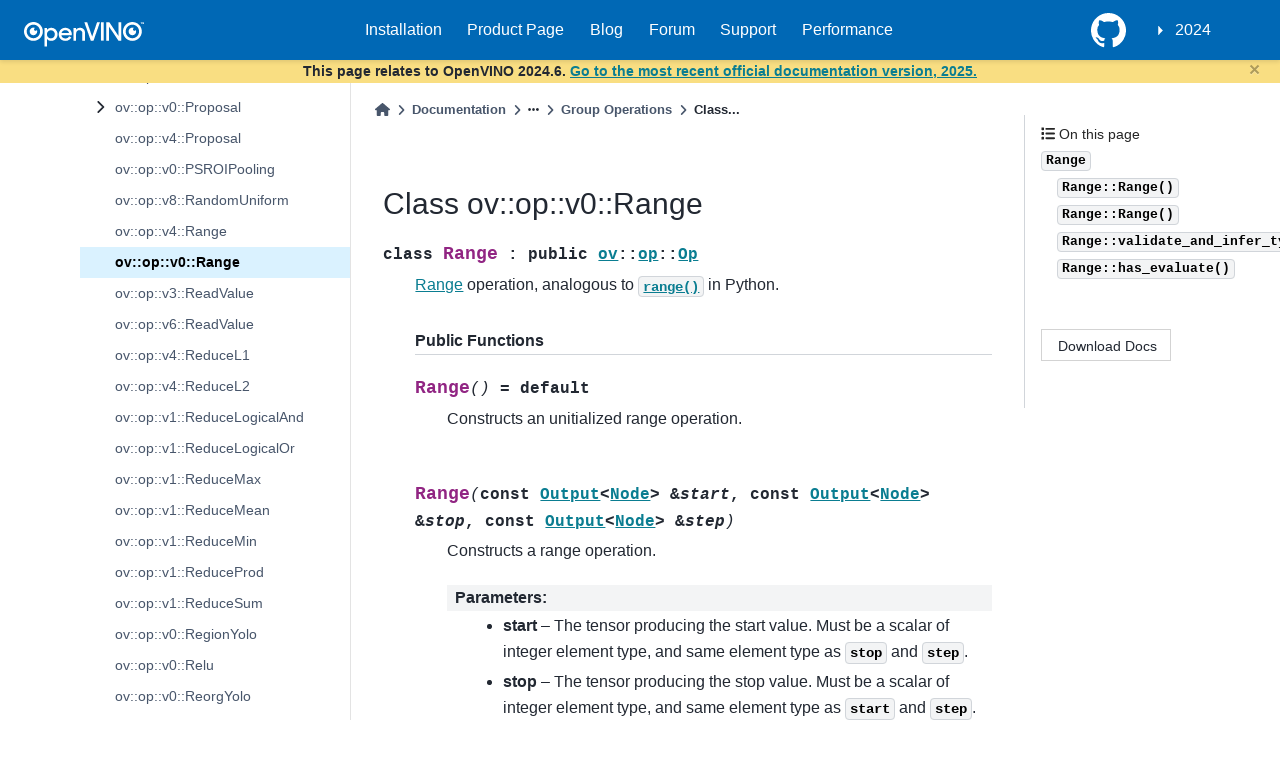

--- FILE ---
content_type: text/html
request_url: https://docs.openvino.ai/2024/api/c_cpp_api/classov_1_1op_1_1v0_1_1_range.html
body_size: 57551
content:

<!DOCTYPE html>


<html lang="en" data-theme="light">

  <head>
    <meta charset="utf-8" />
    <meta name="viewport" content="width=device-width, initial-scale=1.0" /><meta name="viewport" content="width=device-width, initial-scale=1" />

    <title>Class ov::op::v0::Range &#8212; OpenVINO™  documentation</title>

  
  
  
  <script type="module" src="https://static.cloud.coveo.com/atomic/v3/atomic.esm.js"></script>
  <script data-cfasync="false">
    // document.documentElement.dataset.mode = localStorage.getItem("mode") || "light";
    document.documentElement.dataset.mode = localStorage.getItem("mode") || "light";
    document.documentElement.dataset.theme = localStorage.getItem("theme") || "light";
  </script>
  
  <!-- Loaded before other Sphinx assets -->
  <link href="../../_static/styles/theme.css?digest=5b4479735964841361fd" rel="stylesheet" />
<link href="../../_static/styles/bootstrap.css?digest=5b4479735964841361fd" rel="stylesheet" />
<link href="../../_static/styles/pydata-sphinx-theme.css?digest=5b4479735964841361fd" rel="stylesheet" />

  
  <link href="../../_static/vendor/fontawesome/6.1.2/css/all.min.css?digest=5b4479735964841361fd" rel="stylesheet" />
  <link rel="preload" as="font" type="font/woff2" crossorigin href="../../_static/vendor/fontawesome/6.1.2/webfonts/fa-solid-900.woff2" />
<link rel="preload" as="font" type="font/woff2" crossorigin href="../../_static/vendor/fontawesome/6.1.2/webfonts/fa-brands-400.woff2" />
<link rel="preload" as="font" type="font/woff2" crossorigin href="../../_static/vendor/fontawesome/6.1.2/webfonts/fa-regular-400.woff2" />

    <link rel="stylesheet" type="text/css" href="../../_static/pygments.css?v=362ab14a" />
    <link rel="stylesheet" type="text/css" href="../../_static/tabs.css?v=4c969af8" />
    <link rel="stylesheet" type="text/css" href="../../_static/copybutton.css?v=76b2166b" />
    <link rel="stylesheet" type="text/css" href="../../_static/design-style.1e8bd061cd6da7fc9cf755528e8ffc24.min.css?v=0a3b3ea7" />
    <link rel="stylesheet" type="text/css" href="../../_static/css/openvino_sphinx_theme.css?v=f6dae89c" />
    <link rel="stylesheet" type="text/css" href="../../_static/css/button.css?v=20b90415" />
    <link rel="stylesheet" type="text/css" href="../../_static/css/input.css?v=20c0557d" />
    <link rel="stylesheet" type="text/css" href="../../_static/css/textfield.css?v=4b73f43a" />
    <link rel="stylesheet" type="text/css" href="../../_static/css/tabs.css?v=1c3cdf61" />
    <link rel="stylesheet" type="text/css" href="https://cdn.jsdelivr.net/npm/@splidejs/splide@4.1.4/dist/css/splide.min.css" />
  
  <!-- Pre-loaded scripts that we'll load fully later -->
  <link rel="preload" as="script" href="../../_static/scripts/bootstrap.js?digest=5b4479735964841361fd" />
<link rel="preload" as="script" href="../../_static/scripts/pydata-sphinx-theme.js?digest=5b4479735964841361fd" />
  <script src="../../_static/vendor/fontawesome/6.1.2/js/all.min.js?digest=5b4479735964841361fd"></script>

<link href="https://cdn.jsdelivr.net/npm/@splidejs/splide@4.1.4/dist/css/splide.min.css" rel="stylesheet">
<script src="https://cdn.jsdelivr.net/npm/@splidejs/splide@4.1.4/dist/js/splide.min.js"></script>
<script type="module" src="https://static.cloud.coveo.com/atomic/v3/atomic.esm.js"></script> 
<link rel="stylesheet" href="https://static.cloud.coveo.com/atomic/v3/themes/coveo.css">
<link rel="stylesheet" href="../../_static/css/viewer.min.css" type="text/css" />
<link rel="stylesheet" href="../../_static/css/custom.css" type="text/css" />
<link rel="stylesheet" href="../../_static/css/banner.css" type="text/css" />
<link href="https://cdn.datatables.net/v/dt/jq-3.7.0/dt-2.0.8/b-3.0.2/b-colvis-3.0.2/b-print-3.0.2/datatables.min.css" rel="stylesheet">
<link rel="stylesheet" href="../../_static/css/coveo_custom.css" type="text/css" />
<script src="https://cdn.jsdelivr.net/npm/chart.js@4.4.7/dist/chart.umd.min.js"></script>
<script src="https://cdnjs.cloudflare.com/ajax/libs/PapaParse/5.3.1/papaparse.min.js"></script>
<script src="../../_static/js/viewer.min.js"></script>
<script src="/assets/versions_raw.js"></script>

    <script src="../../_static/documentation_options.js?v=7f41d439"></script>
    <script src="../../_static/doctools.js?v=9a2dae69"></script>
    <script src="../../_static/sphinx_highlight.js?v=dc90522c"></script>
    <script src="../../_static/tabs.js?v=3ee01567"></script>
    <script src="../../_static/clipboard.min.js?v=a7894cd8"></script>
    <script src="../../_static/copybutton.js?v=f281be69"></script>
    <script src="../../_static/design-tabs.js?v=36754332"></script>
    <script>DOCUMENTATION_OPTIONS.pagename = 'api/c_cpp_api/classov_1_1op_1_1v0_1_1_range';</script>
    <script src="https://ajax.googleapis.com/ajax/libs/jquery/3.5.1/jquery.min.js"></script>
    <script src="../../_static/js/openvino_sphinx_theme.js?v=39d13722"></script>
    <script src="../../_static/js/splide.min.js?v=c97f5303"></script>
    <script src="../../_static/js/sortable_tables.js?v=a883ff38"></script>
    <script src="../../_static/js/graphs.js?v=9860d3a8"></script>
    <script src="../../_static/js/gsearch.js?v=ab74e274"></script>
    <script src="../../_static/js/hide_banner.js?v=bf18a656"></script>
    <script src="../../_static/js/newsletter.js?v=a64cca00"></script>
    <script src="../../_static/js/open_sidebar.js?v=77b961d0"></script>
    <script src="../../_static/js/papaparse.min.js?v=b1a84117"></script>
    <script src="../../_static/js/viewer.min.js?v=fd957d15"></script>
    <script src="../../_static/js/custom.js?v=85e1b4ff"></script>
    <script src="../../_static/js/modern.js?v=7f96170a"></script>
    <link rel="icon" href="../../_static/favicon.ico"/>
    <link rel="index" title="Index" href="../../genindex.html" />
    <link rel="search" title="Search" href="../../search.html" />
    <link rel="next" title="Class ov::op::v3::ReadValue" href="classov_1_1op_1_1v3_1_1_read_value.html" />
    <link rel="prev" title="Class ov::op::v4::Range" href="classov_1_1op_1_1v4_1_1_range.html" />
  <meta name="viewport" content="width=device-width, initial-scale=1"/>
  <meta name="docsearch:language" content="en"/>
  </head>
  
  
  <body data-bs-spy="scroll" data-bs-target=".bd-toc-nav" data-offset="180" data-bs-root-margin="0px 0px -60%" data-default-mode="light">

  
  
  <a class="skip-link" href="#main-content">Skip to main content</a>
  
  <div id="pst-scroll-pixel-helper"></div>

  
  <button type="button" class="btn rounded-pill" id="pst-back-to-top">
    <i class="fa-solid fa-arrow-up"></i>
    Back to top
  </button>

  
  <input type="checkbox"
          class="sidebar-toggle"
          name="__primary"
          id="__primary"/>
  <label class="overlay overlay-primary" for="__primary"></label>
  
  <input type="checkbox"
          class="sidebar-toggle"
          name="__secondary"
          id="__secondary"/>
  <label class="overlay overlay-secondary" for="__secondary"></label>
  
  <div class="search-button__wrapper">
    <div class="search-button__overlay"></div>
    <div class="search-button__search-container">
<form class="bd-search d-flex align-items-center"
      action="../../search.html"
      method="get">
  <i class="fa-solid fa-magnifying-glass"></i>
  <input type="search"
         class="form-control"
         name="q"
         id="search-input"
         placeholder="Search the docs ..."
         aria-label="Search the docs ..."
         autocomplete="off"
         autocorrect="off"
         autocapitalize="off"
         spellcheck="false"/>
  <span class="search-button__kbd-shortcut"><kbd class="kbd-shortcut__modifier">Ctrl</kbd>+<kbd>K</kbd></span>
</form></div>
  </div>
  

    <nav class="bd-header navbar navbar-expand-lg bd-navbar">
<div class="bd-header__inner bd-page-width">
  <label class="sidebar-toggle primary-toggle" for="__primary">
    <span class="fa-solid fa-bars"></span>
  </label>
  
  
  <div class="col-lg-3 navbar-header-items__start">
    
      <div class="navbar-item">

  

<a class="navbar-brand logo" href="../../index.html">
  
  
  
  
  
    
    
    
    <img src="../../_static/logo.svg" class="logo__image only-light" alt="OpenVINO™  documentation - Home"/>
    <script>document.write(`<img src="../../_static/logo.svg" class="logo__image only-dark" alt="OpenVINO™  documentation - Home"/>`);</script>
  
  
</a></div>
    
  </div>
  
  <div class="col-lg-9 navbar-header-items">
    
    <div class="me-auto navbar-header-items__center">
      
        <div class="navbar-item"><nav class="navbar-nav">
  <p class="sidebar-header-items__title" role="heading" aria-level="1" aria-label="Site Navigation">
    Site Navigation
  </p>
  <ul class="bd-navbar-elements navbar-nav">
    <div id="navbar-center" class="mr-auto">
      <div class="navbar-center-item">
        <ul id="navbar-main-elements" class="navbar-nav">
          <li class="toctree-l1 nav-item">
            <a class="reference external nav-link" href="https://docs.openvino.ai/install">
              Installation
            </a>
          </li>

          <li class="toctree-l1 nav-item">
            <a class="reference external nav-link" href="https://www.intel.com/content/www/us/en/developer/tools/openvino-toolkit/overview.html">
              Product Page
            </a>
          </li>

          <li class="toctree-l1 nav-item">
            <a class="reference external nav-link" href="https://blog.openvino.ai/">
              Blog
            </a>
          </li>

          <li class="toctree-l1 nav-item">
            <a class="reference external nav-link"
              href="https://community.intel.com/t5/Intel-Distribution-of-OpenVINO/bd-p/distribution-openvino-toolkit">
              Forum
            </a>
          </li>

          <li class="toctree-l1 nav-item">
            <a class="reference external nav-link"
              href="https://www.intel.com/content/www/us/en/support/products/96066/software/development-software/openvino-toolkit.html">
              Support
            </a>
          </li>

          <li class="toctree-l1 nav-item">
            <a class="reference external nav-link"
              href="https://docs.openvino.ai/2024/about-openvino/performance-benchmarks.html">
              Performance
            </a>
          </li>

        </ul>
      </div>

    </div>
  </ul>
</nav></div>
      
    </div>
    
    
    <div class="navbar-header-items__end">
      
      
        <div class="navbar-item"><ul class="navbar-icon-links navbar-nav"
    aria-label="Icon Links">
        <li class="nav-item">
          
          
          
          
          
          
          
          
          <a href="https://github.com/openvinotoolkit/openvino" title="GitHub" class="nav-link" rel="noopener" target="_blank" data-bs-toggle="tooltip" data-bs-placement="bottom"><span><i class="fa-brands fa-square-github fa-lg" aria-hidden="true"></i></span>
            <span class="sr-only">GitHub</span></a>
        </li>
</ul></div>
      
        <div class="navbar-item">
<div class="dropdown sst-dropdown sst-dropdown-navbar">
  <button class="btn sst-btn dropdown-toggle" type="button" id="version-selector" data-toggle="dropdown" aria-haspopup="true" aria-expanded="false"></button>
  <div class="dropdown-menu" aria-labelledby="version-selector">
  </div>
</div></div>
      
    </div>
    
  </div>
  
  

  
    <label class="sidebar-toggle secondary-toggle" for="__secondary" tabindex="0">
      <span class="fa-solid fa-outdent"></span>
    </label>
  
</div>

    </nav>
  
<div id="info-banner" class="transition-banner"></div>
<script src="../../_static/js/hide_banner.js" id="hidebanner" data-url="../../_static/html/banner_data.json"></script>
<script src="https://cdn.datatables.net/v/dt/jq-3.7.0/dt-2.0.8/b-3.0.2/b-colvis-3.0.2/b-print-3.0.2/datatables.min.js"></script>
<script src="../../_static/js/openVinoDataTables.js"></script>

  <div class="bd-container">
    <div class="bd-container__inner bd-page-width">
      
      <div id="bd-sidebar" class="bd-sidebar-primary bd-sidebar">
        

  
  <div class="sidebar-header-items sidebar-primary__section">
    
    
      <div class="sidebar-header-items__center">
        
          <div class="navbar-item"><nav class="navbar-nav">
  <p class="sidebar-header-items__title" role="heading" aria-level="1" aria-label="Site Navigation">
    Site Navigation
  </p>
  <ul class="bd-navbar-elements navbar-nav">
    <div id="navbar-center" class="mr-auto">
      <div class="navbar-center-item">
        <ul id="navbar-main-elements" class="navbar-nav">
          <li class="toctree-l1 nav-item">
            <a class="reference external nav-link" href="https://docs.openvino.ai/install">
              Installation
            </a>
          </li>

          <li class="toctree-l1 nav-item">
            <a class="reference external nav-link" href="https://www.intel.com/content/www/us/en/developer/tools/openvino-toolkit/overview.html">
              Product Page
            </a>
          </li>

          <li class="toctree-l1 nav-item">
            <a class="reference external nav-link" href="https://blog.openvino.ai/">
              Blog
            </a>
          </li>

          <li class="toctree-l1 nav-item">
            <a class="reference external nav-link"
              href="https://community.intel.com/t5/Intel-Distribution-of-OpenVINO/bd-p/distribution-openvino-toolkit">
              Forum
            </a>
          </li>

          <li class="toctree-l1 nav-item">
            <a class="reference external nav-link"
              href="https://www.intel.com/content/www/us/en/support/products/96066/software/development-software/openvino-toolkit.html">
              Support
            </a>
          </li>

          <li class="toctree-l1 nav-item">
            <a class="reference external nav-link"
              href="https://docs.openvino.ai/2024/about-openvino/performance-benchmarks.html">
              Performance
            </a>
          </li>

        </ul>
      </div>

    </div>
  </ul>
</nav></div>
        
      </div>
    
    
    
      <div class="sidebar-header-items__end">
        
          <div class="navbar-item"><ul class="navbar-icon-links navbar-nav"
    aria-label="Icon Links">
        <li class="nav-item">
          
          
          
          
          
          
          
          
          <a href="https://github.com/openvinotoolkit/openvino" title="GitHub" class="nav-link" rel="noopener" target="_blank" data-bs-toggle="tooltip" data-bs-placement="bottom"><span><i class="fa-brands fa-square-github fa-lg" aria-hidden="true"></i></span>
            <span class="sr-only">GitHub</span></a>
        </li>
</ul></div>
        
          <div class="navbar-item">
<div class="dropdown sst-dropdown sst-dropdown-navbar">
  <button class="btn sst-btn dropdown-toggle" type="button" id="version-selector" data-toggle="dropdown" aria-haspopup="true" aria-expanded="false"></button>
  <div class="dropdown-menu" aria-labelledby="version-selector">
  </div>
</div></div>
        
      </div>
    
  </div>
  
    <div class="sidebar-primary-items__start sidebar-primary__section">
        <div class="sidebar-primary-item"><div>
<atomic-search-interface id="sa-search">
  <atomic-search-box redirection-url="search.html">
  </atomic-search-box>
</atomic-search-interface>
</div></div>
        <div class="sidebar-primary-item">
<nav class="bd-docs-nav bd-links"
     aria-label="Section Navigation">
  <p class="bd-links__title" role="heading" aria-level="1">Section Navigation</p>
  <div class="bd-toc-item navbar-nav"><ul class="current nav bd-sidenav">
<li class="toctree-l1 has-children"><a class="reference internal" href="../../get-started.html">GET STARTED</a><input checked class="toctree-checkbox" id="toctree-checkbox-1" name="toctree-checkbox-1" type="checkbox"/><label class="toctree-toggle" for="toctree-checkbox-1"><i class="fa-solid fa-chevron-down"></i></label><ul>
<li class="toctree-l2 has-children"><a class="reference internal" href="../../get-started/install-openvino.html">Install OpenVINO</a><input class="toctree-checkbox" id="toctree-checkbox-2" name="toctree-checkbox-2" type="checkbox"/><label class="toctree-toggle" for="toctree-checkbox-2"><i class="fa-solid fa-chevron-down"></i></label><ul>
<li class="toctree-l3 has-children"><a class="reference internal" href="../../get-started/install-openvino/install-openvino-linux.html">OpenVINO Runtime on Linux</a><input class="toctree-checkbox" id="toctree-checkbox-3" name="toctree-checkbox-3" type="checkbox"/><label class="toctree-toggle" for="toctree-checkbox-3"><i class="fa-solid fa-chevron-down"></i></label><ul>
<li class="toctree-l4"><a class="reference internal" href="../../get-started/install-openvino/install-openvino-archive-linux.html">Use Archive</a></li>
<li class="toctree-l4"><a class="reference internal" href="../../get-started/install-openvino/install-openvino-pip.html">Use PyPI</a></li>
<li class="toctree-l4"><a class="reference internal" href="../../get-started/install-openvino/install-openvino-apt.html">Use APT</a></li>
<li class="toctree-l4"><a class="reference internal" href="../../get-started/install-openvino/install-openvino-yum.html">Use YUM</a></li>
<li class="toctree-l4"><a class="reference internal" href="../../get-started/install-openvino/install-openvino-zypper.html">Use ZYPPER</a></li>
<li class="toctree-l4"><a class="reference internal" href="../../get-started/install-openvino/install-openvino-conda.html">Use Conda Forge</a></li>
<li class="toctree-l4"><a class="reference internal" href="../../get-started/install-openvino/install-openvino-vcpkg.html">Use vcpkg</a></li>
<li class="toctree-l4"><a class="reference internal" href="../../get-started/install-openvino/install-openvino-brew.html">Use Homebrew</a></li>
<li class="toctree-l4"><a class="reference internal" href="../../get-started/install-openvino/install-openvino-conan.html">Use Conan</a></li>
<li class="toctree-l4"><a class="reference internal" href="../../get-started/install-openvino/install-openvino-docker-linux.html">Use Docker</a></li>
<li class="toctree-l4"><a class="reference internal" href="../../get-started/install-openvino/install-openvino-npm.html">Use npm</a></li>
</ul>
</li>
<li class="toctree-l3 has-children"><a class="reference internal" href="../../get-started/install-openvino/install-openvino-windows.html">OpenVINO Runtime on Windows</a><input class="toctree-checkbox" id="toctree-checkbox-4" name="toctree-checkbox-4" type="checkbox"/><label class="toctree-toggle" for="toctree-checkbox-4"><i class="fa-solid fa-chevron-down"></i></label><ul>
<li class="toctree-l4"><a class="reference internal" href="../../get-started/install-openvino/install-openvino-archive-windows.html">Use Archive</a></li>
<li class="toctree-l4"><a class="reference internal" href="../../get-started/install-openvino/install-openvino-pip.html">Use PyPI</a></li>
<li class="toctree-l4"><a class="reference internal" href="../../get-started/install-openvino/install-openvino-conda.html">Use Conda Forge</a></li>
<li class="toctree-l4"><a class="reference internal" href="../../get-started/install-openvino/install-openvino-vcpkg.html">Use vcpkg</a></li>
<li class="toctree-l4"><a class="reference internal" href="../../get-started/install-openvino/install-openvino-docker-linux.html">Use Docker</a></li>
<li class="toctree-l4"><a class="reference internal" href="../../get-started/install-openvino/install-openvino-conan.html">Use Conan</a></li>
<li class="toctree-l4"><a class="reference internal" href="../../get-started/install-openvino/install-openvino-npm.html">Use npm</a></li>
</ul>
</li>
<li class="toctree-l3 has-children"><a class="reference internal" href="../../get-started/install-openvino/install-openvino-macos.html">OpenVINO Runtime on macOS</a><input class="toctree-checkbox" id="toctree-checkbox-5" name="toctree-checkbox-5" type="checkbox"/><label class="toctree-toggle" for="toctree-checkbox-5"><i class="fa-solid fa-chevron-down"></i></label><ul>
<li class="toctree-l4"><a class="reference internal" href="../../get-started/install-openvino/install-openvino-archive-macos.html">Use Archive</a></li>
<li class="toctree-l4"><a class="reference internal" href="../../get-started/install-openvino/install-openvino-brew.html">Use Homebrew</a></li>
<li class="toctree-l4"><a class="reference internal" href="../../get-started/install-openvino/install-openvino-pip.html">Use PyPI</a></li>
<li class="toctree-l4"><a class="reference internal" href="../../get-started/install-openvino/install-openvino-conda.html">Use Conda Forge</a></li>
<li class="toctree-l4"><a class="reference internal" href="../../get-started/install-openvino/install-openvino-vcpkg.html">Use vcpkg</a></li>
<li class="toctree-l4"><a class="reference internal" href="../../get-started/install-openvino/install-openvino-conan.html">Use Conan</a></li>
<li class="toctree-l4"><a class="reference internal" href="../../get-started/install-openvino/install-openvino-npm.html">Use npm</a></li>
</ul>
</li>
<li class="toctree-l3"><a class="reference internal" href="../../get-started/install-openvino/install-openvino-yocto.html">Create an OpenVINO Yocto Image</a></li>
<li class="toctree-l3"><a class="reference internal" href="../../get-started/install-openvino/install-openvino-genai.html">OpenVINO GenAI Flavor</a></li>
</ul>
</li>
<li class="toctree-l2 has-children"><a class="reference internal" href="../../get-started/configurations.html">Additional Hardware Setup</a><input class="toctree-checkbox" id="toctree-checkbox-6" name="toctree-checkbox-6" type="checkbox"/><label class="toctree-toggle" for="toctree-checkbox-6"><i class="fa-solid fa-chevron-down"></i></label><ul>
<li class="toctree-l3"><a class="reference internal" href="../../get-started/configurations/configurations-intel-gpu.html">For GPU</a></li>
<li class="toctree-l3"><a class="reference internal" href="../../get-started/configurations/configurations-intel-npu.html">For NPU</a></li>
<li class="toctree-l3"><a class="reference internal" href="../../get-started/configurations/genai-dependencies.html">GenAI Dependencies</a></li>
</ul>
</li>
<li class="toctree-l2"><a class="reference internal" href="../../get-started/troubleshooting-install-config.html">Troubleshooting</a></li>
<li class="toctree-l2"><a class="reference internal" href="../../about-openvino/release-notes-openvino/system-requirements.html">System Requirements</a></li>
</ul>
</li>

<li class="toctree-l1 has-children"><a class="reference internal" href="../../learn-openvino.html">LEARN OPENVINO</a><input checked class="toctree-checkbox" id="toctree-checkbox-7" name="toctree-checkbox-7" type="checkbox"/><label class="toctree-toggle" for="toctree-checkbox-7"><i class="fa-solid fa-chevron-down"></i></label><ul>
<li class="toctree-l2 has-children"><a class="reference internal" href="../../learn-openvino/interactive-tutorials-python.html">Interactive Tutorials (Python)</a><input class="toctree-checkbox" id="toctree-checkbox-8" name="toctree-checkbox-8" type="checkbox"/><label class="toctree-toggle" for="toctree-checkbox-8"><i class="fa-solid fa-chevron-down"></i></label><ul>
<li class="toctree-l3"><a class="reference internal" href="../../learn-openvino/interactive-tutorials-python/notebooks-installation.html">Installation of OpenVINO™ Notebooks</a></li>
<li class="toctree-l3"><a class="reference internal" href="../../notebooks/3D-pose-estimation-with-output.html">Live 3D Human Pose Estimation with OpenVINO</a></li>
<li class="toctree-l3"><a class="reference internal" href="../../notebooks/3D-segmentation-point-clouds-with-output.html">Part Segmentation of 3D Point Clouds with OpenVINO™</a></li>
<li class="toctree-l3"><a class="reference internal" href="../../notebooks/action-recognition-webcam-with-output.html">Human Action Recognition with OpenVINO™</a></li>
<li class="toctree-l3"><a class="reference internal" href="../../notebooks/animate-anyone-with-output.html">Image-to-Video synthesis with AnimateAnyone and OpenVINO</a></li>
<li class="toctree-l3"><a class="reference internal" href="../../notebooks/async-api-with-output.html">Asynchronous Inference with OpenVINO™</a></li>
<li class="toctree-l3"><a class="reference internal" href="../../notebooks/auto-device-with-output.html">Automatic Device Selection with OpenVINO™</a></li>
<li class="toctree-l3"><a class="reference internal" href="../../notebooks/bark-text-to-audio-with-output.html">Text-to-speech generation using Bark and OpenVINO</a></li>
<li class="toctree-l3"><a class="reference internal" href="../../notebooks/blip-visual-language-processing-with-output.html">Visual Question Answering and Image Captioning using BLIP and OpenVINO</a></li>
<li class="toctree-l3"><a class="reference internal" href="../../notebooks/catvton-with-output.html">Virtual Try-On with CatVTON and OpenVINO</a></li>
<li class="toctree-l3"><a class="reference internal" href="../../notebooks/clip-language-saliency-map-with-output.html">Language-Visual Saliency with CLIP and OpenVINO™</a></li>
<li class="toctree-l3"><a class="reference internal" href="../../notebooks/clip-zero-shot-classification-with-output.html">Zero-shot Image Classification with OpenAI CLIP and OpenVINO™</a></li>
<li class="toctree-l3"><a class="reference internal" href="../../notebooks/controlnet-stable-diffusion-with-output.html">Text-to-Image Generation with ControlNet Conditioning</a></li>
<li class="toctree-l3"><a class="reference internal" href="../../notebooks/convert-to-openvino-with-output.html">OpenVINO™ Model conversion</a></li>

<li class="toctree-l3"><a class="reference internal" href="../../notebooks/convnext-classification-with-output.html">Classification with ConvNeXt and OpenVINO</a></li>
<li class="toctree-l3"><a class="reference internal" href="../../notebooks/cross-lingual-books-alignment-with-output.html">Cross-lingual Books Alignment with Transformers and OpenVINO™</a></li>
<li class="toctree-l3"><a class="reference internal" href="../../notebooks/ct-segmentation-quantize-nncf-with-output.html">Quantize a Segmentation Model and Show Live Inference</a></li>
<li class="toctree-l3"><a class="reference internal" href="../../notebooks/ddcolor-image-colorization-with-output.html">Colorize grayscale images using DDColor and OpenVINO</a></li>
<li class="toctree-l3"><a class="reference internal" href="../../notebooks/depth-anything-v2-with-output.html">Depth estimation with DepthAnythingV2 and OpenVINO</a></li>
<li class="toctree-l3"><a class="reference internal" href="../../notebooks/depth-anything-with-output.html">Depth estimation with DepthAnything and OpenVINO</a></li>
<li class="toctree-l3"><a class="reference internal" href="../../notebooks/detectron2-to-openvino-with-output.html">Convert Detectron2 Models to OpenVINO™</a></li>
<li class="toctree-l3"><a class="reference internal" href="../../notebooks/distil-whisper-asr-with-output.html">Automatic speech recognition using Distil-Whisper and OpenVINO</a></li>
<li class="toctree-l3"><a class="reference internal" href="../../notebooks/dynamicrafter-animating-images-with-output.html">Animating Open-domain Images with DynamiCrafter and OpenVINO</a></li>
<li class="toctree-l3"><a class="reference internal" href="../../notebooks/efficient-sam-with-output.html">Object segmentations with EfficientSAM and OpenVINO</a></li>
<li class="toctree-l3"><a class="reference internal" href="../../notebooks/encodec-audio-compression-with-output.html">Audio compression with EnCodec and OpenVINO</a></li>
<li class="toctree-l3"><a class="reference internal" href="../../notebooks/explainable-ai-1-basic-with-output.html">OpenVINO™ Explainable AI Toolkit (1/3): Basic</a></li>
<li class="toctree-l3"><a class="reference internal" href="../../notebooks/explainable-ai-2-deep-dive-with-output.html">OpenVINO™ Explainable AI Toolkit (2/3): Deep Dive</a></li>
<li class="toctree-l3"><a class="reference internal" href="../../notebooks/explainable-ai-3-map-interpretation-with-output.html">OpenVINO™ Explainable AI Toolkit (3/3): Saliency map interpretation</a></li>
<li class="toctree-l3"><a class="reference internal" href="../../notebooks/fast-segment-anything-with-output.html">Object segmentations with FastSAM and OpenVINO</a></li>
<li class="toctree-l3"><a class="reference internal" href="../../notebooks/film-slowmo-with-output.html">Frame interpolation using FILM and OpenVINO</a></li>
<li class="toctree-l3"><a class="reference internal" href="../../notebooks/florence2-with-output.html">Florence-2: Open Source Vision Foundation Model</a></li>
<li class="toctree-l3"><a class="reference internal" href="../../notebooks/flux.1-image-generation-with-output.html">Image generation with Flux.1 and OpenVINO</a></li>
<li class="toctree-l3"><a class="reference internal" href="../../notebooks/freevc-voice-conversion-with-output.html">High-Quality Text-Free One-Shot Voice Conversion with FreeVC and OpenVINO™</a></li>

<li class="toctree-l3"><a class="reference internal" href="../../notebooks/glm-edge-v-with-output.html">Visual-language assistant with GLM-Edge-V and OpenVINO</a></li>






<li class="toctree-l3"><a class="reference internal" href="../../notebooks/gpu-device-with-output.html">Working with GPUs in OpenVINO™</a></li>
<li class="toctree-l3"><a class="reference internal" href="../../notebooks/grammar-correction-with-output.html">Grammatical Error Correction with OpenVINO</a></li>
<li class="toctree-l3"><a class="reference internal" href="../../notebooks/grounded-segment-anything-with-output.html">Object detection and masking from prompts with GroundedSAM (GroundingDINO + SAM) and OpenVINO</a></li>
<li class="toctree-l3"><a class="reference internal" href="../../notebooks/handwritten-ocr-with-output.html">Handwritten Chinese and Japanese OCR with OpenVINO™</a></li>
<li class="toctree-l3"><a class="reference internal" href="../../notebooks/hello-detection-with-output.html">Hello Object Detection</a></li>
<li class="toctree-l3"><a class="reference internal" href="../../notebooks/hello-npu-with-output.html">Hello NPU</a></li>
<li class="toctree-l3"><a class="reference internal" href="../../notebooks/hello-segmentation-with-output.html">Hello Image Segmentation</a></li>
<li class="toctree-l3"><a class="reference internal" href="../../notebooks/hello-world-with-output.html">Hello Image Classification</a></li>
<li class="toctree-l3"><a class="reference internal" href="../../notebooks/hugging-face-hub-with-output.html">Hugging Face Model Hub with OpenVINO™</a></li>
<li class="toctree-l3"><a class="reference internal" href="../../notebooks/hunyuan-dit-image-generation-with-output.html">Image generation with HunyuanDIT and OpenVINO</a></li>
<li class="toctree-l3"><a class="reference internal" href="../../notebooks/image-classification-quantization-with-output.html">Quantization of Image Classification Models</a></li>
<li class="toctree-l3"><a class="reference internal" href="../../notebooks/instant-id-with-output.html">InstantID: Zero-shot Identity-Preserving Generation using OpenVINO</a></li>
<li class="toctree-l3"><a class="reference internal" href="../../notebooks/instruct-pix2pix-image-editing-with-output.html">Image Editing with InstructPix2Pix and OpenVINO</a></li>
<li class="toctree-l3"><a class="reference internal" href="../../notebooks/internvl2-with-output.html">Visual-language assistant with InternVL2 and OpenVINO</a></li>
<li class="toctree-l3"><a class="reference internal" href="../../notebooks/janus-multimodal-generation-with-output.html">Multimodal understanding and generation with Janus and OpenVINO</a></li>
<li class="toctree-l3"><a class="reference internal" href="../../notebooks/jax-classification-to-openvino-with-output.html">Convert a JAX Model to OpenVINO™ IR</a></li>
<li class="toctree-l3"><a class="reference internal" href="../../notebooks/jina-clip-with-output.html">CLIP model with Jina CLIP and OpenVINO</a></li>





<li class="toctree-l3"><a class="reference internal" href="../../notebooks/knowledge-graphs-conve-with-output.html">OpenVINO optimizations for Knowledge graphs</a></li>
<li class="toctree-l3"><a class="reference internal" href="../../notebooks/kosmos2-multimodal-large-language-model-with-output.html">Kosmos-2: Multimodal Large Language Model and OpenVINO</a></li>
<li class="toctree-l3"><a class="reference internal" href="../../notebooks/language-quantize-bert-with-output.html">Quantize NLP models with Post-Training Quantization ​in NNCF</a></li>
<li class="toctree-l3"><a class="reference internal" href="../../notebooks/latent-consistency-models-image-generation-with-output.html">Image generation with Latent Consistency Model and OpenVINO</a></li>
<li class="toctree-l3"><a class="reference internal" href="../../notebooks/lcm-lora-controlnet-with-output.html">Text-to-Image Generation with LCM LoRA and ControlNet Conditioning</a></li>
<li class="toctree-l3"><a class="reference internal" href="../../notebooks/llava-multimodal-chatbot-genai-with-output.html">Visual-language assistant with LLaVA and OpenVINO Generative API</a></li>
<li class="toctree-l3"><a class="reference internal" href="../../notebooks/llava-multimodal-chatbot-optimum-with-output.html">Visual-language assistant with LLaVA and Optimum Intel OpenVINO integration</a></li>
<li class="toctree-l3"><a class="reference internal" href="../../notebooks/llava-next-multimodal-chatbot-with-output.html">Visual-language assistant with LLaVA Next and OpenVINO</a></li>
<li class="toctree-l3"><a class="reference internal" href="../../notebooks/llm-agent-functioncall-qwen-with-output.html">Create Function-calling Agent using OpenVINO and Qwen-Agent</a></li>
<li class="toctree-l3"><a class="reference internal" href="../../notebooks/llm-agent-rag-llamaindex-with-output.html">Create an Agentic RAG using OpenVINO and LlamaIndex</a></li>
<li class="toctree-l3"><a class="reference internal" href="../../notebooks/llm-agent-react-langchain-with-output.html">Create ReAct Agent using OpenVINO and LangChain</a></li>
<li class="toctree-l3"><a class="reference internal" href="../../notebooks/llm-agent-react-with-output.html">Create a native Agent with OpenVINO</a></li>
<li class="toctree-l3"><a class="reference internal" href="../../notebooks/llm-chatbot-generate-api-with-output.html">Create an LLM-powered Chatbot using OpenVINO Generate API</a></li>
<li class="toctree-l3"><a class="reference internal" href="../../notebooks/llm-chatbot-with-output.html">Create an LLM-powered Chatbot using OpenVINO</a></li>
<li class="toctree-l3"><a class="reference internal" href="../../notebooks/llm-question-answering-with-output.html">LLM Instruction-following pipeline with OpenVINO</a></li>
<li class="toctree-l3"><a class="reference internal" href="../../notebooks/llm-rag-langchain-with-output.html">Create a RAG system using OpenVINO and LangChain</a></li>
<li class="toctree-l3"><a class="reference internal" href="../../notebooks/llm-rag-llamaindex-with-output.html">Create a RAG system using OpenVINO and LlamaIndex</a></li>
<li class="toctree-l3"><a class="reference internal" href="../../notebooks/localai-with-output.html">LocalAI and OpenVINO</a></li>
<li class="toctree-l3"><a class="reference internal" href="../../notebooks/magika-content-type-recognition-with-output.html">Magika: AI powered fast and efficient file type identification using OpenVINO</a></li>
<li class="toctree-l3"><a class="reference internal" href="../../notebooks/meter-reader-with-output.html">Industrial Meter Reader</a></li>
<li class="toctree-l3"><a class="reference internal" href="../../notebooks/minicpm-v-multimodal-chatbot-with-output.html">Visual-language assistant with MiniCPM-V2 and OpenVINO</a></li>
<li class="toctree-l3"><a class="reference internal" href="../../notebooks/mllama-3.2-with-output.html">Visual-language assistant with Llama-3.2-11B-Vision and OpenVINO</a></li>
<li class="toctree-l3"><a class="reference internal" href="../../notebooks/mms-massively-multilingual-speech-with-output.html">MMS: Scaling Speech Technology to 1000+ languages with OpenVINO™</a></li>
<li class="toctree-l3"><a class="reference internal" href="../../notebooks/mobileclip-video-search-with-output.html">Visual Content Search using MobileCLIP and OpenVINO</a></li>
<li class="toctree-l3"><a class="reference internal" href="../../notebooks/model-server-with-output.html">Hello Model Server</a></li>
<li class="toctree-l3"><a class="reference internal" href="../../notebooks/modelscope-to-openvino-with-output.html">Convert models from ModelScope to OpenVINO</a></li>
<li class="toctree-l3"><a class="reference internal" href="../../notebooks/multilora-image-generation-with-output.html">Multi LoRA Image Generation</a></li>
<li class="toctree-l3"><a class="reference internal" href="../../notebooks/music-generation-with-output.html">Controllable Music Generation with MusicGen and OpenVINO</a></li>
<li class="toctree-l3"><a class="reference internal" href="../../notebooks/named-entity-recognition-with-output.html">Named entity recognition with OpenVINO™</a></li>
<li class="toctree-l3"><a class="reference internal" href="../../notebooks/nano-llava-multimodal-chatbot-with-output.html">Visual-language assistant with nanoLLaVA and OpenVINO</a></li>
<li class="toctree-l3"><a class="reference internal" href="../../notebooks/nuextract-structure-extraction-with-output.html">Structure Extraction with NuExtract and OpenVINO</a></li>
<li class="toctree-l3"><a class="reference internal" href="../../notebooks/object-detection-with-output.html">Live Object Detection with OpenVINO™</a></li>
<li class="toctree-l3"><a class="reference internal" href="../../notebooks/omniparser-with-output.html">Screen Parsing with OmniParser and OpenVINO</a></li>
<li class="toctree-l3"><a class="reference internal" href="../../notebooks/oneformer-segmentation-with-output.html">Universal Segmentation with OneFormer and OpenVINO</a></li>
<li class="toctree-l3"><a class="reference internal" href="../../notebooks/openvino-api-with-output.html">OpenVINO™ Runtime API Tutorial</a></li>
<li class="toctree-l3"><a class="reference internal" href="../../notebooks/openvino-tokenizers-with-output.html">OpenVINO Tokenizers: Incorporate Text Processing Into OpenVINO Pipelines</a></li>
<li class="toctree-l3"><a class="reference internal" href="../../notebooks/openvoice-with-output.html">Voice tone cloning with OpenVoice and OpenVINO</a></li>
<li class="toctree-l3"><a class="reference internal" href="../../notebooks/optical-character-recognition-with-output.html">Optical Character Recognition (OCR) with OpenVINO™</a></li>
<li class="toctree-l3"><a class="reference internal" href="../../notebooks/optimize-preprocessing-with-output.html">Optimize Preprocessing</a></li>
<li class="toctree-l3"><a class="reference internal" href="../../notebooks/outetts-text-to-speech-with-output.html">Text-to-Speech synthesis using OuteTTS and OpenVINO</a></li>
<li class="toctree-l3"><a class="reference internal" href="../../notebooks/paddle-ocr-webcam-with-output.html">PaddleOCR with OpenVINO™</a></li>
<li class="toctree-l3"><a class="reference internal" href="../../notebooks/paddle-to-openvino-classification-with-output.html">Convert a PaddlePaddle Model to OpenVINO™ IR</a></li>
<li class="toctree-l3"><a class="reference internal" href="../../notebooks/parler-tts-text-to-speech-with-output.html">Text-to-speech (TTS) with Parler-TTS and OpenVINO</a></li>
<li class="toctree-l3"><a class="reference internal" href="../../notebooks/person-counting-with-output.html">Person Counting System using YOLOV8 and OpenVINO™</a></li>
<li class="toctree-l3"><a class="reference internal" href="../../notebooks/person-tracking-with-output.html">Person Tracking with OpenVINO™</a></li>
<li class="toctree-l3"><a class="reference internal" href="../../notebooks/phi-3-vision-with-output.html">Visual-language assistant with Phi3-Vision and OpenVINO</a></li>






<li class="toctree-l3"><a class="reference internal" href="../../notebooks/photo-maker-with-output.html">Text-to-image generation using PhotoMaker and OpenVINO</a></li>
<li class="toctree-l3"><a class="reference internal" href="../../notebooks/pix2struct-docvqa-with-output.html">Document Visual Question Answering Using Pix2Struct and OpenVINO™</a></li>
<li class="toctree-l3"><a class="reference internal" href="../../notebooks/pixart-with-output.html">PixArt-α: Fast Training of Diffusion Transformer for Photorealistic Text-to-Image Synthesis with OpenVINO</a></li>
<li class="toctree-l3"><a class="reference internal" href="../../notebooks/pixtral-with-output.html">Visual-language assistant with Pixtral and OpenVINO</a></li>
<li class="toctree-l3"><a class="reference internal" href="../../notebooks/pose-estimation-with-output.html">Live Human Pose Estimation with OpenVINO™</a></li>
<li class="toctree-l3"><a class="reference internal" href="../../notebooks/pytorch-onnx-to-openvino-with-output.html">Convert a PyTorch Model to ONNX and OpenVINO™ IR</a></li>
<li class="toctree-l3"><a class="reference internal" href="../../notebooks/pytorch-post-training-quantization-nncf-with-output.html">Post-Training Quantization of PyTorch models with NNCF</a></li>
<li class="toctree-l3"><a class="reference internal" href="../../notebooks/pytorch-quantization-aware-training-with-output.html">Quantization Aware Training with NNCF, using PyTorch framework</a></li>
<li class="toctree-l3"><a class="reference internal" href="../../notebooks/pytorch-quantization-sparsity-aware-training-with-output.html">Quantization-Sparsity Aware Training with NNCF, using PyTorch framework</a></li>
<li class="toctree-l3"><a class="reference internal" href="../../notebooks/pytorch-to-openvino-with-output.html">Convert a PyTorch Model to OpenVINO™ IR</a></li>
<li class="toctree-l3"><a class="reference internal" href="../../notebooks/qrcode-monster-with-output.html">Generate creative QR codes with ControlNet QR Code Monster and OpenVINO™</a></li>
<li class="toctree-l3"><a class="reference internal" href="../../notebooks/qwen2-audio-with-output.html">Audio-language assistant with Qwen2Audio and OpenVINO</a></li>
<li class="toctree-l3"><a class="reference internal" href="../../notebooks/qwen2-vl-with-output.html">Visual-language assistant with Qwen2VL and OpenVINO</a></li>
<li class="toctree-l3"><a class="reference internal" href="../../notebooks/riffusion-text-to-music-with-output.html">Text-to-Music generation using Riffusion and OpenVINO</a></li>
<li class="toctree-l3"><a class="reference internal" href="../../notebooks/rmbg-background-removal-with-output.html">Background removal with RMBG v1.4 and OpenVINO</a></li>
<li class="toctree-l3"><a class="reference internal" href="../../notebooks/s3d-mil-nce-text-to-video-retrieval-with-output.html">Text-to-Video retrieval with S3D MIL-NCE and OpenVINO</a></li>
<li class="toctree-l3"><a class="reference internal" href="../../notebooks/sdxl-turbo-with-output.html">Single step image generation using SDXL-turbo and OpenVINO</a></li>
<li class="toctree-l3"><a class="reference internal" href="../../notebooks/segment-anything-2-image-with-output.html">Object masks from prompts with SAM2 and OpenVINO for Images</a></li>
<li class="toctree-l3"><a class="reference internal" href="../../notebooks/segment-anything-2-video-with-output.html">Object masks from prompts with SAM2 and OpenVINO</a></li>
<li class="toctree-l3"><a class="reference internal" href="../../notebooks/segment-anything-with-output.html">Object masks from prompts with SAM and OpenVINO</a></li>
<li class="toctree-l3"><a class="reference internal" href="../../notebooks/siglip-zero-shot-image-classification-with-output.html">Zero-shot Image Classification with SigLIP</a></li>
<li class="toctree-l3"><a class="reference internal" href="../../notebooks/sketch-to-image-pix2pix-turbo-with-output.html">One Step Sketch to Image translation with pix2pix-turbo and OpenVINO</a></li>
<li class="toctree-l3"><a class="reference internal" href="../../notebooks/softvc-voice-conversion-with-output.html">SoftVC VITS Singing Voice Conversion and OpenVINO™</a></li>
<li class="toctree-l3"><a class="reference internal" href="../../notebooks/sound-generation-audioldm2-with-output.html">Sound Generation with AudioLDM2 and OpenVINO™</a></li>
<li class="toctree-l3"><a class="reference internal" href="../../notebooks/sparsity-optimization-with-output.html">Accelerate Inference of Sparse Transformer Models with OpenVINO™ and 4th Gen Intel® Xeon® Scalable Processors</a></li>
<li class="toctree-l3"><a class="reference internal" href="../../notebooks/speculative-sampling-with-output.html">Text Generation via Speculative Decoding using FastDraft and OpenVINO™</a></li>
<li class="toctree-l3"><a class="reference internal" href="../../notebooks/speech-recognition-quantization-wav2vec2-with-output.html">Quantize Wav2Vec Speech Recognition Model using NNCF PTQ API</a></li>
<li class="toctree-l3"><a class="reference internal" href="../../notebooks/speechbrain-emotion-recognition-with-output.html">SpeechBrain Emotion Recognition with OpenVINO</a></li>
<li class="toctree-l3"><a class="reference internal" href="../../notebooks/stable-audio-with-output.html">Sound Generation with Stable Audio Open and OpenVINO™</a></li>
<li class="toctree-l3"><a class="reference internal" href="../../notebooks/stable-cascade-image-generation-with-output.html">Image generation with Stable Cascade and OpenVINO</a></li>
<li class="toctree-l3"><a class="reference internal" href="../../notebooks/stable-diffusion-ip-adapter-with-output.html">Image Generation with Stable Diffusion and IP-Adapter</a></li>
<li class="toctree-l3"><a class="reference internal" href="../../notebooks/stable-diffusion-keras-cv-with-output.html">Stable Diffusion with KerasCV and OpenVINO</a></li>
<li class="toctree-l3"><a class="reference internal" href="../../notebooks/stable-diffusion-text-to-image-with-output.html">Text-to-Image Generation with Stable Diffusion and OpenVINO™</a></li>
<li class="toctree-l3"><a class="reference internal" href="../../notebooks/stable-diffusion-torchdynamo-backend-with-output.html">Stable Diffusion v2.1 using OpenVINO TorchDynamo backend</a></li>

<li class="toctree-l3"><a class="reference internal" href="../../notebooks/stable-diffusion-v2-infinite-zoom-with-output.html">Infinite Zoom Stable Diffusion v2 and OpenVINO™</a></li>
<li class="toctree-l3"><a class="reference internal" href="../../notebooks/stable-diffusion-v2-optimum-demo-with-output.html">Stable Diffusion v2.1 using Optimum-Intel OpenVINO and multiple Intel Hardware</a></li>
<li class="toctree-l3"><a class="reference internal" href="../../notebooks/stable-diffusion-v2-text-to-image-demo-with-output.html">Stable Diffusion Text-to-Image Demo</a></li>
<li class="toctree-l3"><a class="reference internal" href="../../notebooks/stable-diffusion-v2-text-to-image-with-output.html">Text-to-Image Generation with Stable Diffusion v2 and OpenVINO™</a></li>
<li class="toctree-l3"><a class="reference internal" href="../../notebooks/stable-diffusion-v3-torch-fx-with-output.html">Image generation with Torch.FX Stable Diffusion v3 and OpenVINO</a></li>
<li class="toctree-l3"><a class="reference internal" href="../../notebooks/stable-diffusion-v3-with-output.html">Image generation with Stable Diffusion v3 and OpenVINO</a></li>
<li class="toctree-l3"><a class="reference internal" href="../../notebooks/stable-diffusion-xl-with-output.html">Image generation with Stable Diffusion XL and OpenVINO</a></li>
<li class="toctree-l3"><a class="reference internal" href="../../notebooks/stable-fast-3d-with-output.html">Stable Fast 3D Mesh Reconstruction and OpenVINO</a></li>
<li class="toctree-l3"><a class="reference internal" href="../../notebooks/stable-video-diffusion-with-output.html">Image to Video Generation with Stable Video Diffusion</a></li>
<li class="toctree-l3"><a class="reference internal" href="../../notebooks/style-transfer-with-output.html">Style Transfer with OpenVINO™</a></li>
<li class="toctree-l3"><a class="reference internal" href="../../notebooks/surya-line-level-text-detection-with-output.html">Line-level text detection with Surya</a></li>
<li class="toctree-l3"><a class="reference internal" href="../../notebooks/table-question-answering-with-output.html">Table Question Answering using TAPAS and OpenVINO™</a></li>
<li class="toctree-l3"><a class="reference internal" href="../../notebooks/tensorflow-bit-image-classification-nncf-quantization-with-output.html">Big Transfer Image Classification Model Quantization pipeline with NNCF</a></li>
<li class="toctree-l3"><a class="reference internal" href="../../notebooks/tensorflow-classification-to-openvino-with-output.html">Convert a TensorFlow Model to OpenVINO™</a></li>
<li class="toctree-l3"><a class="reference internal" href="../../notebooks/tensorflow-hub-with-output.html">Convert of TensorFlow Hub models to OpenVINO Intermediate Representation (IR)</a></li>
<li class="toctree-l3"><a class="reference internal" href="../../notebooks/tensorflow-instance-segmentation-to-openvino-with-output.html">Convert a TensorFlow Instance Segmentation Model to OpenVINO™</a></li>
<li class="toctree-l3"><a class="reference internal" href="../../notebooks/tensorflow-object-detection-to-openvino-with-output.html">Convert a TensorFlow Object Detection Model to OpenVINO™</a></li>
<li class="toctree-l3"><a class="reference internal" href="../../notebooks/tensorflow-quantization-aware-training-with-output.html">Quantization Aware Training with NNCF, using TensorFlow Framework</a></li>
<li class="toctree-l3"><a class="reference internal" href="../../notebooks/text-to-image-genai-with-output.html">Text to Image pipeline and OpenVINO with Generate API</a></li>
<li class="toctree-l3"><a class="reference internal" href="../../notebooks/tflite-selfie-segmentation-with-output.html">Selfie Segmentation using TFLite and OpenVINO</a></li>
<li class="toctree-l3"><a class="reference internal" href="../../notebooks/tflite-to-openvino-with-output.html">Convert a Tensorflow Lite Model to OpenVINO™</a></li>
<li class="toctree-l3"><a class="reference internal" href="../../notebooks/tiny-sd-image-generation-with-output.html">Image Generation with Tiny-SD and OpenVINO™</a></li>
<li class="toctree-l3"><a class="reference internal" href="../../notebooks/vehicle-detection-and-recognition-with-output.html">Vehicle Detection And Recognition with OpenVINO™</a></li>
<li class="toctree-l3"><a class="reference internal" href="../../notebooks/vision-background-removal-with-output.html">Image Background Removal with U^2-Net and OpenVINO™</a></li>
<li class="toctree-l3"><a class="reference internal" href="../../notebooks/vision-monodepth-with-output.html">Monodepth Estimation with OpenVINO</a></li>
<li class="toctree-l3"><a class="reference internal" href="../../notebooks/wav2lip-with-output.html">Wav2Lip: Accurately Lip-syncing Videos and OpenVINO</a></li>
<li class="toctree-l3"><a class="reference internal" href="../../notebooks/whisper-asr-genai-with-output.html">Automatic speech recognition using Whisper and OpenVINO with Generate API</a></li>
<li class="toctree-l3"><a class="reference internal" href="../../notebooks/whisper-subtitles-generation-with-output.html">Video Subtitle Generation using Whisper and OpenVINO™</a></li>
<li class="toctree-l3"><a class="reference internal" href="../../notebooks/yolov10-optimization-with-output.html">Convert and Optimize YOLOv10 with OpenVINO</a></li>
<li class="toctree-l3"><a class="reference internal" href="../../notebooks/yolov11-instance-segmentation-with-output.html">Convert and Optimize YOLOv11 instance segmentation model with OpenVINO™</a></li>
<li class="toctree-l3"><a class="reference internal" href="../../notebooks/yolov11-keypoint-detection-with-output.html">Convert and Optimize YOLOv11 keypoint detection model with OpenVINO™</a></li>
<li class="toctree-l3"><a class="reference internal" href="../../notebooks/yolov11-object-detection-with-output.html">Convert and Optimize YOLOv11 real-time object detection with OpenVINO™</a></li>
<li class="toctree-l3"><a class="reference internal" href="../../notebooks/yolov11-quantization-with-accuracy-control-with-output.html">Convert and Optimize YOLOv11 with OpenVINO™</a></li>
<li class="toctree-l3"><a class="reference internal" href="../../notebooks/yolov8-instance-segmentation-with-output.html">Convert and Optimize YOLOv8 instance segmentation model with OpenVINO™</a></li>
<li class="toctree-l3"><a class="reference internal" href="../../notebooks/yolov8-keypoint-detection-with-output.html">Convert and Optimize YOLOv8 keypoint detection model with OpenVINO™</a></li>
<li class="toctree-l3"><a class="reference internal" href="../../notebooks/yolov8-obb-with-output.html">YOLOv8 Oriented Bounding Boxes Object Detection with OpenVINO™</a></li>
<li class="toctree-l3"><a class="reference internal" href="../../notebooks/yolov8-object-detection-with-output.html">Convert and Optimize YOLOv8 real-time object detection with OpenVINO™</a></li>
<li class="toctree-l3"><a class="reference internal" href="../../notebooks/yolov9-optimization-with-output.html">Convert and Optimize YOLOv9 with OpenVINO™</a></li>
<li class="toctree-l3"><a class="reference internal" href="../../notebooks/zeroscope-text2video-with-output.html">Video generation with ZeroScope and OpenVINO</a></li>
</ul>
</li>
<li class="toctree-l2 has-children"><a class="reference internal" href="../../learn-openvino/openvino-samples.html">Sample Applications (Python &amp; C++)</a><input class="toctree-checkbox" id="toctree-checkbox-9" name="toctree-checkbox-9" type="checkbox"/><label class="toctree-toggle" for="toctree-checkbox-9"><i class="fa-solid fa-chevron-down"></i></label><ul>
<li class="toctree-l3"><a class="reference internal" href="../../learn-openvino/openvino-samples/get-started-demos.html">Get Started with Samples</a></li>





<li class="toctree-l3"><a class="reference internal" href="../../learn-openvino/openvino-samples/hello-classification.html">Hello Classification Sample</a></li>
<li class="toctree-l3"><a class="reference internal" href="../../learn-openvino/openvino-samples/hello-nv12-input-classification.html">Hello NV12 Input Classification Sample</a></li>
<li class="toctree-l3"><a class="reference internal" href="../../learn-openvino/openvino-samples/hello-query-device.html">Hello Query Device Sample</a></li>
<li class="toctree-l3"><a class="reference internal" href="../../learn-openvino/openvino-samples/hello-reshape-ssd.html">Hello Reshape SSD Sample</a></li>
<li class="toctree-l3"><a class="reference internal" href="../../learn-openvino/openvino-samples/image-classification-async.html">Image Classification Async Sample</a></li>
<li class="toctree-l3"><a class="reference internal" href="../../learn-openvino/openvino-samples/model-creation.html">Model Creation Sample</a></li>
<li class="toctree-l3"><a class="reference internal" href="../../learn-openvino/openvino-samples/sync-benchmark.html">Sync Benchmark Sample</a></li>
<li class="toctree-l3"><a class="reference internal" href="../../learn-openvino/openvino-samples/throughput-benchmark.html">Throughput Benchmark Sample</a></li>
<li class="toctree-l3"><a class="reference internal" href="../../learn-openvino/openvino-samples/bert-benchmark.html">Bert Benchmark Python Sample</a></li>
<li class="toctree-l3"><a class="reference internal" href="../../learn-openvino/openvino-samples/benchmark-tool.html">Benchmark Tool</a></li>
</ul>
</li>
<li class="toctree-l2 has-children"><a class="reference internal" href="../../learn-openvino/llm_inference_guide.html">Generative AI workflow</a><input class="toctree-checkbox" id="toctree-checkbox-10" name="toctree-checkbox-10" type="checkbox"/><label class="toctree-toggle" for="toctree-checkbox-10"><i class="fa-solid fa-chevron-down"></i></label><ul>
<li class="toctree-l3"><a class="reference internal" href="../../learn-openvino/llm_inference_guide/genai-model-preparation.html">Generative Model Preparation</a></li>
<li class="toctree-l3 has-children"><a class="reference internal" href="../../learn-openvino/llm_inference_guide/genai-guide.html">Inference with OpenVINO GenAI</a><input class="toctree-checkbox" id="toctree-checkbox-11" name="toctree-checkbox-11" type="checkbox"/><label class="toctree-toggle" for="toctree-checkbox-11"><i class="fa-solid fa-chevron-down"></i></label><ul>
<li class="toctree-l4"><a class="reference internal" href="../../learn-openvino/llm_inference_guide/genai-guide-npu.html">NPU inference of LLMs</a></li>
</ul>
</li>
<li class="toctree-l3"><a class="reference internal" href="../../learn-openvino/llm_inference_guide/llm-inference-hf.html">Inference with Optimum Intel</a></li>
<li class="toctree-l3"><a class="reference internal" href="../../learn-openvino/llm_inference_guide/llm-inference-native-ov.html">Generative AI with Base OpenVINO (not recommended)</a></li>
<li class="toctree-l3"><a class="reference internal" href="../../learn-openvino/llm_inference_guide/ov-tokenizers.html">OpenVINO Tokenizers</a></li>
</ul>
</li>
</ul>
</li>
<li class="toctree-l1 has-children"><a class="reference internal" href="../../openvino-workflow.html">OPENVINO WORKFLOW</a><input checked class="toctree-checkbox" id="toctree-checkbox-12" name="toctree-checkbox-12" type="checkbox"/><label class="toctree-toggle" for="toctree-checkbox-12"><i class="fa-solid fa-chevron-down"></i></label><ul>
<li class="toctree-l2 has-children"><a class="reference internal" href="../../openvino-workflow/model-preparation.html">Model Preparation</a><input class="toctree-checkbox" id="toctree-checkbox-13" name="toctree-checkbox-13" type="checkbox"/><label class="toctree-toggle" for="toctree-checkbox-13"><i class="fa-solid fa-chevron-down"></i></label><ul>
<li class="toctree-l3 has-children"><a class="reference internal" href="../../openvino-workflow/model-preparation/convert-model-to-ir.html">Convert to OpenVINO Model</a><input class="toctree-checkbox" id="toctree-checkbox-14" name="toctree-checkbox-14" type="checkbox"/><label class="toctree-toggle" for="toctree-checkbox-14"><i class="fa-solid fa-chevron-down"></i></label><ul>
<li class="toctree-l4"><a class="reference internal" href="../../openvino-workflow/model-preparation/convert-model-pytorch.html">Convert from PyTorch</a></li>
<li class="toctree-l4"><a class="reference internal" href="../../openvino-workflow/model-preparation/convert-model-tensorflow.html">Convert from TensorFlow</a></li>
<li class="toctree-l4"><a class="reference internal" href="../../openvino-workflow/model-preparation/convert-model-onnx.html">Convert from ONNX</a></li>
<li class="toctree-l4"><a class="reference internal" href="../../openvino-workflow/model-preparation/convert-model-tensorflow-lite.html">Convert from TensorFlow Lite</a></li>
<li class="toctree-l4"><a class="reference internal" href="../../openvino-workflow/model-preparation/convert-model-paddle.html">Convert from PaddlePaddle</a></li>
<li class="toctree-l4"><a class="reference internal" href="../../openvino-workflow/model-preparation/convert-model-jax.html">Convert from JAX/Flax</a></li>
</ul>
</li>
<li class="toctree-l3"><a class="reference internal" href="../../openvino-workflow/model-preparation/conversion-parameters.html">Conversion Parameters</a></li>
<li class="toctree-l3"><a class="reference internal" href="../../openvino-workflow/model-preparation/setting-input-shapes.html">Setting Input Shapes</a></li>
</ul>
</li>
<li class="toctree-l2 has-children"><a class="reference internal" href="../../openvino-workflow/model-optimization.html">Model Optimization - NNCF</a><input class="toctree-checkbox" id="toctree-checkbox-15" name="toctree-checkbox-15" type="checkbox"/><label class="toctree-toggle" for="toctree-checkbox-15"><i class="fa-solid fa-chevron-down"></i></label><ul>
<li class="toctree-l3 has-children"><a class="reference internal" href="../../openvino-workflow/model-optimization-guide/weight-compression.html">LLM Weight Compression</a><input class="toctree-checkbox" id="toctree-checkbox-16" name="toctree-checkbox-16" type="checkbox"/><label class="toctree-toggle" for="toctree-checkbox-16"><i class="fa-solid fa-chevron-down"></i></label><ul>
<li class="toctree-l4"><a class="reference internal" href="../../openvino-workflow/model-optimization-guide/weight-compression/microscaling-quantization.html">Microscaling (MX) Quantization</a></li>
<li class="toctree-l4"><a class="reference internal" href="../../openvino-workflow/model-optimization-guide/weight-compression/4-bit-weight-quantization.html">4-bit Weight Quantization</a></li>
</ul>
</li>
<li class="toctree-l3 has-children"><a class="reference internal" href="../../openvino-workflow/model-optimization-guide/quantizing-models-post-training.html">Post-training Quantization</a><input class="toctree-checkbox" id="toctree-checkbox-17" name="toctree-checkbox-17" type="checkbox"/><label class="toctree-toggle" for="toctree-checkbox-17"><i class="fa-solid fa-chevron-down"></i></label><ul>
<li class="toctree-l4"><a class="reference internal" href="../../openvino-workflow/model-optimization-guide/quantizing-models-post-training/basic-quantization-flow.html">Basic Quantization Flow</a></li>
<li class="toctree-l4"><a class="reference internal" href="../../openvino-workflow/model-optimization-guide/quantizing-models-post-training/quantizing-with-accuracy-control.html">Quantizing with Accuracy Control</a></li>
</ul>
</li>
<li class="toctree-l3 has-children"><a class="reference internal" href="../../openvino-workflow/model-optimization-guide/compressing-models-during-training.html">Training-time Optimization</a><input class="toctree-checkbox" id="toctree-checkbox-18" name="toctree-checkbox-18" type="checkbox"/><label class="toctree-toggle" for="toctree-checkbox-18"><i class="fa-solid fa-chevron-down"></i></label><ul>
<li class="toctree-l4 has-children"><a class="reference internal" href="../../openvino-workflow/model-optimization-guide/compressing-models-during-training/quantization-aware-training.html">Quantization-aware Training (QAT)</a><input class="toctree-checkbox" id="toctree-checkbox-19" name="toctree-checkbox-19" type="checkbox"/><label class="toctree-toggle" for="toctree-checkbox-19"><i class="fa-solid fa-chevron-down"></i></label><ul>
<li class="toctree-l5"><a class="reference internal" href="../../openvino-workflow/model-optimization-guide/compressing-models-during-training/quantization-aware-training-pytorch.html">Quantization-aware Training with PyTorch</a></li>
<li class="toctree-l5"><a class="reference internal" href="../../openvino-workflow/model-optimization-guide/compressing-models-during-training/quantization-aware-training-tensorflow.html">Quantization-aware Training with TensorFlow</a></li>
</ul>
</li>
<li class="toctree-l4"><a class="reference internal" href="../../openvino-workflow/model-optimization-guide/compressing-models-during-training/filter-pruning.html">Filter Pruning of Convolutional Models</a></li>
</ul>
</li>
</ul>
</li>
<li class="toctree-l2 has-children"><a class="reference internal" href="../../openvino-workflow/running-inference.html">Running Inference</a><input class="toctree-checkbox" id="toctree-checkbox-20" name="toctree-checkbox-20" type="checkbox"/><label class="toctree-toggle" for="toctree-checkbox-20"><i class="fa-solid fa-chevron-down"></i></label><ul>
<li class="toctree-l3 has-children"><a class="reference internal" href="../../openvino-workflow/running-inference/integrate-openvino-with-your-application.html">Integrate OpenVINO™ with Your Application</a><input class="toctree-checkbox" id="toctree-checkbox-21" name="toctree-checkbox-21" type="checkbox"/><label class="toctree-toggle" for="toctree-checkbox-21"><i class="fa-solid fa-chevron-down"></i></label><ul>
<li class="toctree-l4"><a class="reference internal" href="../../openvino-workflow/running-inference/integrate-openvino-with-your-application/model-representation.html">Model Representation in OpenVINO™ Runtime</a></li>
<li class="toctree-l4"><a class="reference internal" href="../../openvino-workflow/running-inference/integrate-openvino-with-your-application/inference-request.html">OpenVINO™ Inference Request</a></li>
<li class="toctree-l4"><a class="reference internal" href="../../openvino-workflow/running-inference/integrate-openvino-with-your-application/python-api-advanced-inference.html">OpenVINO™ Runtime Python API Advanced Inference</a></li>
<li class="toctree-l4"><a class="reference internal" href="../../openvino-workflow/running-inference/integrate-openvino-with-your-application/python-api-exclusives.html">OpenVINO™ Python API Exclusives</a></li>
</ul>
</li>
<li class="toctree-l3 has-children"><a class="reference internal" href="../../openvino-workflow/running-inference/inference-devices-and-modes.html">Inference Devices and Modes</a><input class="toctree-checkbox" id="toctree-checkbox-22" name="toctree-checkbox-22" type="checkbox"/><label class="toctree-toggle" for="toctree-checkbox-22"><i class="fa-solid fa-chevron-down"></i></label><ul>
<li class="toctree-l4 has-children"><a class="reference internal" href="../../openvino-workflow/running-inference/inference-devices-and-modes/cpu-device.html">CPU Device</a><input class="toctree-checkbox" id="toctree-checkbox-23" name="toctree-checkbox-23" type="checkbox"/><label class="toctree-toggle" for="toctree-checkbox-23"><i class="fa-solid fa-chevron-down"></i></label><ul>
<li class="toctree-l5"><a class="reference internal" href="../../openvino-workflow/running-inference/inference-devices-and-modes/cpu-device/performance-hint-and-thread-scheduling.html">Performance Hints and Thread Scheduling</a></li>
</ul>
</li>
<li class="toctree-l4 has-children"><a class="reference internal" href="../../openvino-workflow/running-inference/inference-devices-and-modes/gpu-device.html">GPU Device</a><input class="toctree-checkbox" id="toctree-checkbox-24" name="toctree-checkbox-24" type="checkbox"/><label class="toctree-toggle" for="toctree-checkbox-24"><i class="fa-solid fa-chevron-down"></i></label><ul>
<li class="toctree-l5"><a class="reference internal" href="../../openvino-workflow/running-inference/inference-devices-and-modes/gpu-device/remote-tensor-api-gpu-plugin.html">Remote Tensor API of GPU Plugin</a></li>
</ul>
</li>
<li class="toctree-l4 has-children"><a class="reference internal" href="../../openvino-workflow/running-inference/inference-devices-and-modes/npu-device.html">NPU Device</a><input class="toctree-checkbox" id="toctree-checkbox-25" name="toctree-checkbox-25" type="checkbox"/><label class="toctree-toggle" for="toctree-checkbox-25"><i class="fa-solid fa-chevron-down"></i></label><ul>
<li class="toctree-l5"><a class="reference internal" href="../../openvino-workflow/running-inference/inference-devices-and-modes/npu-device/remote-tensor-api-npu-plugin.html">Remote Tensor API of NPU Plugin</a></li>
<li class="toctree-l5"><a class="reference internal" href="../../openvino-workflow/running-inference/inference-devices-and-modes/npu-device/batching-on-npu-plugin.html">NPU Plugin Batching</a></li>
</ul>
</li>
<li class="toctree-l4 has-children"><a class="reference internal" href="../../openvino-workflow/running-inference/inference-devices-and-modes/auto-device-selection.html">Automatic Device Selection</a><input class="toctree-checkbox" id="toctree-checkbox-26" name="toctree-checkbox-26" type="checkbox"/><label class="toctree-toggle" for="toctree-checkbox-26"><i class="fa-solid fa-chevron-down"></i></label><ul>
<li class="toctree-l5"><a class="reference internal" href="../../openvino-workflow/running-inference/inference-devices-and-modes/auto-device-selection/debugging-auto-device.html">Debugging Auto-Device Plugin</a></li>
</ul>
</li>
<li class="toctree-l4"><a class="reference internal" href="../../openvino-workflow/running-inference/inference-devices-and-modes/hetero-execution.html">Heterogeneous Execution</a></li>
<li class="toctree-l4"><a class="reference internal" href="../../openvino-workflow/running-inference/inference-devices-and-modes/automatic-batching.html">Automatic Batching</a></li>
<li class="toctree-l4"><a class="reference internal" href="../../openvino-workflow/running-inference/inference-devices-and-modes/query-device-properties.html">Query Device Properties - Configuration</a></li>
</ul>
</li>
<li class="toctree-l3"><a class="reference internal" href="../../openvino-workflow/running-inference/changing-input-shape.html">Changing Input Shapes</a></li>
<li class="toctree-l3 has-children"><a class="reference internal" href="../../openvino-workflow/running-inference/dynamic-shapes.html">Dynamic Shapes</a><input class="toctree-checkbox" id="toctree-checkbox-27" name="toctree-checkbox-27" type="checkbox"/><label class="toctree-toggle" for="toctree-checkbox-27"><i class="fa-solid fa-chevron-down"></i></label><ul>
<li class="toctree-l4"><a class="reference internal" href="../../openvino-workflow/running-inference/dynamic-shapes/openvino-without-dynamic-shapes-api.html">When Dynamic Shapes API is Not Applicable</a></li>
</ul>
</li>
<li class="toctree-l3 has-children"><a class="reference internal" href="../../openvino-workflow/running-inference/stateful-models.html">Stateful models and State API</a><input class="toctree-checkbox" id="toctree-checkbox-28" name="toctree-checkbox-28" type="checkbox"/><label class="toctree-toggle" for="toctree-checkbox-28"><i class="fa-solid fa-chevron-down"></i></label><ul>
<li class="toctree-l4"><a class="reference internal" href="../../openvino-workflow/running-inference/stateful-models/obtaining-stateful-openvino-model.html">Obtaining a Stateful OpenVINO Model</a></li>
</ul>
</li>
<li class="toctree-l3"><a class="reference internal" href="../../openvino-workflow/running-inference/string-tensors.html">String Tensors</a></li>
<li class="toctree-l3 has-children"><a class="reference internal" href="../../openvino-workflow/running-inference/optimize-inference.html">Optimize Inference</a><input class="toctree-checkbox" id="toctree-checkbox-29" name="toctree-checkbox-29" type="checkbox"/><label class="toctree-toggle" for="toctree-checkbox-29"><i class="fa-solid fa-chevron-down"></i></label><ul>
<li class="toctree-l4"><a class="reference internal" href="../../openvino-workflow/running-inference/optimize-inference/general-optimizations.html">General Optimizations</a></li>
<li class="toctree-l4"><a class="reference internal" href="../../openvino-workflow/running-inference/optimize-inference/high-level-performance-hints.html">High-level Performance Hints</a></li>
<li class="toctree-l4"><a class="reference internal" href="../../openvino-workflow/running-inference/optimize-inference/precision-control.html">Precision Control</a></li>
<li class="toctree-l4 has-children"><a class="reference internal" href="../../openvino-workflow/running-inference/optimize-inference/optimizing-latency.html">Optimizing for Latency</a><input class="toctree-checkbox" id="toctree-checkbox-30" name="toctree-checkbox-30" type="checkbox"/><label class="toctree-toggle" for="toctree-checkbox-30"><i class="fa-solid fa-chevron-down"></i></label><ul>
<li class="toctree-l5"><a class="reference internal" href="../../openvino-workflow/running-inference/optimize-inference/optimizing-latency/model-caching-overview.html">Model Caching Overview</a></li>
</ul>
</li>
<li class="toctree-l4 has-children"><a class="reference internal" href="../../openvino-workflow/running-inference/optimize-inference/optimizing-throughput.html">Optimizing for Throughput</a><input class="toctree-checkbox" id="toctree-checkbox-31" name="toctree-checkbox-31" type="checkbox"/><label class="toctree-toggle" for="toctree-checkbox-31"><i class="fa-solid fa-chevron-down"></i></label><ul>
<li class="toctree-l5"><a class="reference internal" href="../../openvino-workflow/running-inference/optimize-inference/optimizing-throughput/advanced_throughput_options.html">Advanced Throughput Options</a></li>
</ul>
</li>
<li class="toctree-l4 has-children"><a class="reference internal" href="../../openvino-workflow/running-inference/optimize-inference/optimize-preprocessing.html">Optimize Preprocessing</a><input class="toctree-checkbox" id="toctree-checkbox-32" name="toctree-checkbox-32" type="checkbox"/><label class="toctree-toggle" for="toctree-checkbox-32"><i class="fa-solid fa-chevron-down"></i></label><ul>
<li class="toctree-l5 has-children"><a class="reference internal" href="../../openvino-workflow/running-inference/optimize-inference/optimize-preprocessing/preprocessing-api-details.html">Preprocessing API - details</a><input class="toctree-checkbox" id="toctree-checkbox-33" name="toctree-checkbox-33" type="checkbox"/><label class="toctree-toggle" for="toctree-checkbox-33"><i class="fa-solid fa-chevron-down"></i></label><ul>
<li class="toctree-l6"><a class="reference internal" href="../../openvino-workflow/running-inference/optimize-inference/optimize-preprocessing/preprocessing-api-details/integrate-save-preprocessing-use-case.html">Use Case - Integrate and Save Preprocessing Steps Into IR</a></li>
</ul>
</li>
<li class="toctree-l5"><a class="reference internal" href="../../openvino-workflow/running-inference/optimize-inference/optimize-preprocessing/layout-api-overview.html">Layout API Overview</a></li>
<li class="toctree-l5"><a class="reference internal" href="../../openvino-workflow/running-inference/optimize-inference/optimize-preprocessing/torchvision-preprocessing-converter.html">Torchvision preprocessing converter</a></li>
</ul>
</li>
<li class="toctree-l4"><a class="reference internal" href="../../openvino-workflow/running-inference/optimize-inference/optimizing-low-level-implementation.html">Further Low-Level Implementation Details</a></li>
<li class="toctree-l4"><a class="reference internal" href="../../openvino-workflow/running-inference/optimize-inference/optimizing-memory-usage.html">Optimizing memory usage</a></li>
</ul>
</li>
</ul>
</li>
<li class="toctree-l2 has-children"><a class="reference internal" href="../../openvino-workflow/deployment-locally.html">Deployment on a Local System</a><input class="toctree-checkbox" id="toctree-checkbox-34" name="toctree-checkbox-34" type="checkbox"/><label class="toctree-toggle" for="toctree-checkbox-34"><i class="fa-solid fa-chevron-down"></i></label><ul>
<li class="toctree-l3"><a class="reference internal" href="../../openvino-workflow/deployment-locally/local-distribution-libraries.html">Local Distribution Libraries</a></li>
<li class="toctree-l3"><a class="reference internal" href="../../openvino-workflow/deployment-locally/optimial-binary-size-conditional-compilation.html">Optimize Binaries Size</a></li>
<li class="toctree-l3"><a class="reference internal" href="../../openvino-workflow/deployment-locally/integrate-openvino-with-ubuntu-snap.html">Integrate OpenVINO with Ubuntu Snap</a></li>
</ul>
</li>
<li class="toctree-l2 has-children"><a class="reference internal" href="../../openvino-workflow/model-server/ovms_what_is_openvino_model_server.html">Deployment on a Model Server</a><input class="toctree-checkbox" id="toctree-checkbox-35" name="toctree-checkbox-35" type="checkbox"/><label class="toctree-toggle" for="toctree-checkbox-35"><i class="fa-solid fa-chevron-down"></i></label><ul>
<li class="toctree-l3"><a class="reference internal" href="../../openvino-workflow/model-server/ovms_docs_quick_start_guide.html">Quickstart Guide</a></li>
<li class="toctree-l3"><a class="reference internal" href="../../openvino-workflow/model-server/ovms_docs_llm_quickstart.html">Efficient LLM Serving - quickstart</a></li>
<li class="toctree-l3 has-children"><a class="reference internal" href="../../openvino-workflow/model-server/ovms_docs_serving_model.html">Setup Model Server</a><input class="toctree-checkbox" id="toctree-checkbox-36" name="toctree-checkbox-36" type="checkbox"/><label class="toctree-toggle" for="toctree-checkbox-36"><i class="fa-solid fa-chevron-down"></i></label><ul>
<li class="toctree-l4 has-children"><a class="reference internal" href="../../openvino-workflow/model-server/ovms_docs_models_repository.html">Prepare a Model Repository</a><input class="toctree-checkbox" id="toctree-checkbox-37" name="toctree-checkbox-37" type="checkbox"/><label class="toctree-toggle" for="toctree-checkbox-37"><i class="fa-solid fa-chevron-down"></i></label><ul>
<li class="toctree-l5"><a class="reference internal" href="../../openvino-workflow/model-server/ovms_docs_cloud_storage.html">Use Cloud Storage</a></li>
</ul>
</li>
<li class="toctree-l4"><a class="reference internal" href="../../openvino-workflow/model-server/ovms_docs_parameters.html">Model Server Parameters</a></li>
<li class="toctree-l4"><a class="reference internal" href="../../openvino-workflow/model-server/ovms_docs_target_devices.html">Using AI Accelerators</a></li>
<li class="toctree-l4"><a class="reference internal" href="../../openvino-workflow/model-server/ovms_docs_security.html">Security Considerations</a></li>
</ul>
</li>
<li class="toctree-l3"><a class="reference internal" href="../../openvino-workflow/model-server/ovms_docs_deploying_server.html">Deploy Model Server</a></li>
<li class="toctree-l3 has-children"><a class="reference internal" href="../../openvino-workflow/model-server/ovms_docs_server_app.html">Write a Client Application</a><input class="toctree-checkbox" id="toctree-checkbox-38" name="toctree-checkbox-38" type="checkbox"/><label class="toctree-toggle" for="toctree-checkbox-38"><i class="fa-solid fa-chevron-down"></i></label><ul>
<li class="toctree-l4 has-children"><a class="reference internal" href="../../openvino-workflow/model-server/ovms_docs_clients_genai.html">Generative AI Use Cases</a><input class="toctree-checkbox" id="toctree-checkbox-39" name="toctree-checkbox-39" type="checkbox"/><label class="toctree-toggle" for="toctree-checkbox-39"><i class="fa-solid fa-chevron-down"></i></label><ul>
<li class="toctree-l5"><a class="reference internal" href="../../openvino-workflow/model-server/ovms_docs_rest_api_chat.html">Chat completion API</a></li>
<li class="toctree-l5"><a class="reference internal" href="../../openvino-workflow/model-server/ovms_docs_rest_api_completion.html">Completions API</a></li>
<li class="toctree-l5"><a class="reference internal" href="../../openvino-workflow/model-server/ovms_docs_rest_api_embeddings.html">Embeddings API</a></li>
<li class="toctree-l5"><a class="reference internal" href="../../openvino-workflow/model-server/ovms_docs_rest_api_rerank.html">Reranking API</a></li>
</ul>
</li>
<li class="toctree-l4 has-children"><a class="reference internal" href="../../openvino-workflow/model-server/ovms_docs_clients_tfs.html">TensorFlow Serving API</a><input class="toctree-checkbox" id="toctree-checkbox-40" name="toctree-checkbox-40" type="checkbox"/><label class="toctree-toggle" for="toctree-checkbox-40"><i class="fa-solid fa-chevron-down"></i></label><ul>
<li class="toctree-l5"><a class="reference internal" href="../../openvino-workflow/model-server/ovms_docs_grpc_api_tfs.html">gRPC API</a></li>
<li class="toctree-l5"><a class="reference internal" href="../../openvino-workflow/model-server/ovms_docs_rest_api_tfs.html">RESTful API</a></li>
<li class="toctree-l5"><a class="reference external" href="https://github.com/openvinotoolkit/model_server/blob/releases/2024/5/client/python/tensorflow-serving-api/samples/README.md">Examples</a></li>
</ul>
</li>
<li class="toctree-l4 has-children"><a class="reference internal" href="../../openvino-workflow/model-server/ovms_docs_clients_kfs.html">KServe API</a><input class="toctree-checkbox" id="toctree-checkbox-41" name="toctree-checkbox-41" type="checkbox"/><label class="toctree-toggle" for="toctree-checkbox-41"><i class="fa-solid fa-chevron-down"></i></label><ul>
<li class="toctree-l5"><a class="reference internal" href="../../openvino-workflow/model-server/ovms_docs_grpc_api_kfs.html">gRPC API</a></li>
<li class="toctree-l5"><a class="reference internal" href="../../openvino-workflow/model-server/ovms_docs_rest_api_kfs.html">RESTful API</a></li>
<li class="toctree-l5"><a class="reference external" href="https://github.com/openvinotoolkit/model_server/tree/releases/2024/5/client/python/kserve-api/samples">Examples</a></li>
</ul>
</li>
<li class="toctree-l4"><a class="reference internal" href="../../openvino-workflow/model-server/ovms_docs_c_api.html">OpenVINO Model Server C-API</a></li>
</ul>
</li>
<li class="toctree-l3 has-children"><a class="reference internal" href="../../openvino-workflow/model-server/ovms_docs_features.html">Model Server Features</a><input class="toctree-checkbox" id="toctree-checkbox-42" name="toctree-checkbox-42" type="checkbox"/><label class="toctree-toggle" for="toctree-checkbox-42"><i class="fa-solid fa-chevron-down"></i></label><ul>
<li class="toctree-l4"><a class="reference internal" href="../../openvino-workflow/model-server/ovms_docs_llm_reference.html">Efficient LLM Serving</a></li>
<li class="toctree-l4 has-children"><a class="reference internal" href="../../openvino-workflow/model-server/ovms_docs_dag.html">Directed Acyclic Graph (DAG) Scheduler</a><input class="toctree-checkbox" id="toctree-checkbox-43" name="toctree-checkbox-43" type="checkbox"/><label class="toctree-toggle" for="toctree-checkbox-43"><i class="fa-solid fa-chevron-down"></i></label><ul>
<li class="toctree-l5"><a class="reference internal" href="../../openvino-workflow/model-server/ovms_docs_demultiplexing.html">Demultiplexing in DAG</a></li>
<li class="toctree-l5"><a class="reference internal" href="../../openvino-workflow/model-server/ovms_docs_custom_node_development.html">Custom Node Development Guide</a></li>
</ul>
</li>
<li class="toctree-l4"><a class="reference internal" href="../../openvino-workflow/model-server/ovms_docs_mediapipe.html">Integration with mediapipe</a></li>
<li class="toctree-l4"><a class="reference internal" href="../../openvino-workflow/model-server/ovms_docs_streaming_endpoints.html">gRPC Streaming API</a></li>
<li class="toctree-l4"><a class="reference internal" href="../../openvino-workflow/model-server/ovms_docs_python_support_reference.html">Python Execution in OpenVINO Model Server</a></li>
<li class="toctree-l4"><a class="reference internal" href="../../openvino-workflow/model-server/ovms_docs_stateful_models.html">Serving Stateful Models</a></li>
<li class="toctree-l4 has-children"><a class="reference internal" href="../../openvino-workflow/model-server/ovms_docs_binary_input.html">Support for Binary Encoded Image Input Data</a><input class="toctree-checkbox" id="toctree-checkbox-44" name="toctree-checkbox-44" type="checkbox"/><label class="toctree-toggle" for="toctree-checkbox-44"><i class="fa-solid fa-chevron-down"></i></label><ul>
<li class="toctree-l5"><a class="reference internal" href="../../openvino-workflow/model-server/ovms_docs_binary_input_layout_and_shape.html">Input Shape and Layout Considerations</a></li>
<li class="toctree-l5"><a class="reference internal" href="../../openvino-workflow/model-server/ovms_docs_binary_input_tfs.html">Predict on Binary Inputs via TensorFlow Serving API</a></li>
<li class="toctree-l5"><a class="reference internal" href="../../openvino-workflow/model-server/ovms_docs_binary_input_kfs.html">Predict on Binary Inputs via KServe API</a></li>
<li class="toctree-l5"><a class="reference internal" href="../../openvino-workflow/model-server/ovms_docs_demo_tensorflow_conversion.html">Convert TensorFlow Models to Accept Binary Inputs</a></li>
</ul>
</li>
<li class="toctree-l4"><a class="reference internal" href="../../openvino-workflow/model-server/ovms_docs_text.html">Support for text data format</a></li>
<li class="toctree-l4"><a class="reference internal" href="../../openvino-workflow/model-server/ovms_docs_shape_batch_layout.html">Batch, Shape and Layout</a></li>
<li class="toctree-l4 has-children"><a class="reference internal" href="../../openvino-workflow/model-server/ovms_docs_dynamic_input.html">Dynamic Input Parameters</a><input class="toctree-checkbox" id="toctree-checkbox-45" name="toctree-checkbox-45" type="checkbox"/><label class="toctree-toggle" for="toctree-checkbox-45"><i class="fa-solid fa-chevron-down"></i></label><ul>
<li class="toctree-l5"><a class="reference internal" href="../../openvino-workflow/model-server/ovms_docs_dynamic_shape_dynamic_model.html">Dynamic Shape with dynamic IR/ONNX Model</a></li>
<li class="toctree-l5"><a class="reference internal" href="../../openvino-workflow/model-server/ovms_docs_dynamic_shape_binary_inputs.html">Dynamic Shape with Binary Inputs</a></li>
<li class="toctree-l5"><a class="reference internal" href="../../openvino-workflow/model-server/ovms_docs_dynamic_bs_auto_reload.html">Dynamic Batch Size with Automatic Model Reloading</a></li>
<li class="toctree-l5"><a class="reference internal" href="../../openvino-workflow/model-server/ovms_docs_dynamic_shape_auto_reload.html">Dynamic Shape with Automatic Model Reloading</a></li>
<li class="toctree-l5"><a class="reference internal" href="../../openvino-workflow/model-server/ovms_docs_dynamic_bs_demultiplexer.html">Dynamic batch size with OpenVINO™ Model Server Demultiplexer</a></li>
<li class="toctree-l5"><a class="reference internal" href="../../openvino-workflow/model-server/ovms_docs_dynamic_shape_custom_node.html">Dynamic Shape with a Custom Node</a></li>
</ul>
</li>
<li class="toctree-l4"><a class="reference internal" href="../../openvino-workflow/model-server/ovms_docs_online_config_changes.html">Online Configuration Updates</a></li>
<li class="toctree-l4"><a class="reference internal" href="../../openvino-workflow/model-server/ovms_docs_model_version_policy.html">Model Version Policy</a></li>
<li class="toctree-l4"><a class="reference internal" href="../../openvino-workflow/model-server/ovms_docs_metrics.html">Metrics</a></li>
<li class="toctree-l4"><a class="reference internal" href="../../openvino-workflow/model-server/ovms_docs_c_api.html">OpenVINO Model Server C-API</a></li>
<li class="toctree-l4 has-children"><a class="reference internal" href="../../openvino-workflow/model-server/ovms_docs_advanced.html">Advanced Features</a><input class="toctree-checkbox" id="toctree-checkbox-46" name="toctree-checkbox-46" type="checkbox"/><label class="toctree-toggle" for="toctree-checkbox-46"><i class="fa-solid fa-chevron-down"></i></label><ul>
<li class="toctree-l5"><a class="reference internal" href="../../openvino-workflow/model-server/ovms_sample_cpu_extension.html">CPU Extensions</a></li>
<li class="toctree-l5"><a class="reference internal" href="../../openvino-workflow/model-server/ovms_docs_model_cache.html">Model Cache</a></li>
<li class="toctree-l5"><a class="reference internal" href="../../openvino-workflow/model-server/ovms_docs_custom_loader.html">Custom Model Loader</a></li>



<li class="toctree-l5"><a class="reference internal" href="../../openvino-workflow/model-server/ovms_extras_nginx-mtls-auth-readme.html">Securing Model Server with NGINX</a></li>
</ul>
</li>
</ul>
</li>
<li class="toctree-l3"><a class="reference internal" href="../../openvino-workflow/model-server/ovms_docs_performance_tuning.html">Performance tuning</a></li>
<li class="toctree-l3 has-children"><a class="reference internal" href="../../openvino-workflow/model-server/ovms_docs_demos.html">Demos</a><input class="toctree-checkbox" id="toctree-checkbox-47" name="toctree-checkbox-47" type="checkbox"/><label class="toctree-toggle" for="toctree-checkbox-47"><i class="fa-solid fa-chevron-down"></i></label><ul>
<li class="toctree-l4"><a class="reference internal" href="../../openvino-workflow/model-server/ovms_demos_rerank.html">How to serve Rerank models via Cohere API</a></li>
<li class="toctree-l4"><a class="reference internal" href="../../openvino-workflow/model-server/ovms_demos_embeddings.html">How to serve Embeddings models via OpenAI API</a></li>
<li class="toctree-l4"><a class="reference internal" href="../../openvino-workflow/model-server/ovms_demos_continuous_batching.html">How to serve LLM models with Continuous Batching via OpenAI API</a></li>
<li class="toctree-l4"><a class="reference internal" href="../../openvino-workflow/model-server/ovms_demo_clip_image_classification.html">CLIP image classification</a></li>
<li class="toctree-l4"><a class="reference internal" href="../../openvino-workflow/model-server/ovms_demo_age_gender_guide.html">Age and Gender Recognition via REST API</a></li>
<li class="toctree-l4"><a class="reference internal" href="../../openvino-workflow/model-server/ovms_demo_horizontal_text_detection.html">Horizontal Text Detection in Real-Time</a></li>
<li class="toctree-l4"><a class="reference internal" href="../../openvino-workflow/model-server/ovms_demo_optical_character_recognition.html">Optical Character Recognition with Directed Acyclic Graph</a></li>
<li class="toctree-l4"><a class="reference internal" href="../../openvino-workflow/model-server/ovms_demo_face_detection.html">Face Detection Demo</a></li>
<li class="toctree-l4"><a class="reference internal" href="../../openvino-workflow/model-server/ovms_demo_face_blur_pipeline.html">Face Blur Pipeline Demo with OVMS</a></li>
<li class="toctree-l4"><a class="reference internal" href="../../openvino-workflow/model-server/ovms_demo_capi_inference_demo.html">C API inference demo (C/C++)</a></li>

<li class="toctree-l4"><a class="reference internal" href="../../openvino-workflow/model-server/ovms_demo_single_face_analysis_pipeline.html">Single Face Analysis Pipeline Demo</a></li>
<li class="toctree-l4"><a class="reference internal" href="../../openvino-workflow/model-server/ovms_demo_multi_faces_analysis_pipeline.html">Multi Faces Analysis Pipeline Demo</a></li>
<li class="toctree-l4"><a class="reference internal" href="../../openvino-workflow/model-server/ovms_docs_demo_ensemble.html">Model Ensemble Pipeline Demo</a></li>
<li class="toctree-l4"><a class="reference internal" href="../../openvino-workflow/model-server/ovms_docs_demo_mediapipe_image_classification.html">MediaPipe Image Classification Demo</a></li>
<li class="toctree-l4"><a class="reference internal" href="../../openvino-workflow/model-server/ovms_docs_demo_mediapipe_multi_model.html">MediaPipe Multi Model Demo</a></li>
<li class="toctree-l4"><a class="reference internal" href="../../openvino-workflow/model-server/ovms_docs_demo_mediapipe_object_detection.html">MediaPipe Object Detection Demo</a></li>
<li class="toctree-l4"><a class="reference internal" href="../../openvino-workflow/model-server/ovms_docs_demo_mediapipe_holistic.html">MediaPipe Holistic Demo</a></li>
<li class="toctree-l4"><a class="reference internal" href="../../openvino-workflow/model-server/ovms_docs_demo_mediapipe_iris.html">MediaPipe Iris Demo</a></li>
<li class="toctree-l4 has-children"><a class="reference internal" href="../../openvino-workflow/model-server/ovms_docs_image_classification.html">Image Classification Demos</a><input class="toctree-checkbox" id="toctree-checkbox-48" name="toctree-checkbox-48" type="checkbox"/><label class="toctree-toggle" for="toctree-checkbox-48"><i class="fa-solid fa-chevron-down"></i></label><ul>
<li class="toctree-l5"><a class="reference internal" href="../../openvino-workflow/model-server/ovms_demo_image_classification.html">Image Classification Demo (Python)</a></li>
<li class="toctree-l5"><a class="reference internal" href="../../openvino-workflow/model-server/ovms_demo_image_classification_cpp.html">Image Classification Demo (C++)</a></li>


<li class="toctree-l5"><a class="reference internal" href="../../openvino-workflow/model-server/ovms_demo_image_classification_go.html">Image Classification Demo (Go)</a></li>
</ul>
</li>
<li class="toctree-l4"><a class="reference internal" href="../../openvino-workflow/model-server/ovms_demo_using_onnx_model.html">Prediction Example with an ONNX Model</a></li>
<li class="toctree-l4"><a class="reference internal" href="../../openvino-workflow/model-server/ovms_demo_tf_classification.html">Model Server demo with a direct import of TensorFlow model</a></li>
<li class="toctree-l4"><a class="reference internal" href="../../openvino-workflow/model-server/ovms_demo_person_vehicle_bike_detection.html">Person, vehicle, bike detection with multiple data sources</a></li>
<li class="toctree-l4"><a class="reference internal" href="../../openvino-workflow/model-server/ovms_demo_vehicle_analysis_pipeline.html">Vehicle Analysis Pipeline Demo</a></li>
<li class="toctree-l4"><a class="reference internal" href="../../openvino-workflow/model-server/ovms_demo_real_time_stream_analysis.html">Real Time Stream Analysis Demo</a></li>
<li class="toctree-l4"><a class="reference internal" href="../../openvino-workflow/model-server/ovms_demo_using_paddlepaddle_model.html">Classification Example with a PaddlePaddle Model</a></li>
<li class="toctree-l4"><a class="reference internal" href="../../openvino-workflow/model-server/ovms_demo_bert.html">BERT Question Answering Demo</a></li>
<li class="toctree-l4"><a class="reference internal" href="../../openvino-workflow/model-server/ovms_demo_universal-sentence-encoder.html">Using inputs data in string format with universal-sentence-encoder model</a></li>
<li class="toctree-l4 has-children"><a class="reference internal" href="../../openvino-workflow/model-server/ovms_demo_benchmark_client.html">Benchmark Client</a><input class="toctree-checkbox" id="toctree-checkbox-49" name="toctree-checkbox-49" type="checkbox"/><label class="toctree-toggle" for="toctree-checkbox-49"><i class="fa-solid fa-chevron-down"></i></label><ul>
<li class="toctree-l5"><a class="reference internal" href="../../openvino-workflow/model-server/ovms_demo_benchmark_app.html">Benchmark Client (Python)</a></li>
<li class="toctree-l5"><a class="reference internal" href="../../openvino-workflow/model-server/ovms_demo_benchmark_app_cpp.html">Benchmark Client (C++)</a></li>
</ul>
</li>
<li class="toctree-l4"><a class="reference internal" href="../../openvino-workflow/model-server/ovms_demo_python_seq2seq.html">Seq2seq demo with python node</a></li>
<li class="toctree-l4"><a class="reference internal" href="../../openvino-workflow/model-server/ovms_demo_python_stable_diffusion.html">Stable diffusion demo with python node</a></li>
<li class="toctree-l4"><a class="reference internal" href="../../openvino-workflow/model-server/ovms_string_output_model_demo.html">String output model demo</a></li>
</ul>
</li>
<li class="toctree-l3"><a class="reference internal" href="../../openvino-workflow/model-server/ovms_docs_troubleshooting.html">Troubleshooting</a></li>
</ul>
</li>
<li class="toctree-l2"><a class="reference internal" href="../../openvino-workflow/torch-compile.html">PyTorch Deployment via “torch.compile”</a></li>
</ul>
</li>
<li class="toctree-l1 current active has-children"><a class="reference internal" href="../../documentation.html">DOCUMENTATION</a><input checked class="toctree-checkbox" id="toctree-checkbox-50" name="toctree-checkbox-50" type="checkbox"/><label class="toctree-toggle" for="toctree-checkbox-50"><i class="fa-solid fa-chevron-down"></i></label><ul class="current">
<li class="toctree-l2 current active has-children"><a class="reference internal" href="../api_reference.html">API Reference</a><input checked="" class="toctree-checkbox" id="toctree-checkbox-51" name="toctree-checkbox-51" type="checkbox"/><label class="toctree-toggle" for="toctree-checkbox-51"><i class="fa-solid fa-chevron-down"></i></label><ul class="current">
<li class="toctree-l3 has-children"><a class="reference internal" href="../ie_python_api/api.html">OpenVINO Python API</a><input class="toctree-checkbox" id="toctree-checkbox-52" name="toctree-checkbox-52" type="checkbox"/><label class="toctree-toggle" for="toctree-checkbox-52"><i class="fa-solid fa-chevron-down"></i></label><ul>
<li class="toctree-l4 has-children"><a class="reference internal" href="../ie_python_api/_autosummary/openvino.html">openvino</a><input class="toctree-checkbox" id="toctree-checkbox-53" name="toctree-checkbox-53" type="checkbox"/><label class="toctree-toggle" for="toctree-checkbox-53"><i class="fa-solid fa-chevron-down"></i></label><ul>
<li class="toctree-l5"><a class="reference internal" href="../ie_python_api/_autosummary/openvino.compile_model.html">openvino.compile_model</a></li>
<li class="toctree-l5"><a class="reference internal" href="../ie_python_api/_autosummary/openvino.convert_model.html">openvino.convert_model</a></li>
<li class="toctree-l5"><a class="reference internal" href="../ie_python_api/_autosummary/openvino.get_batch.html">openvino.get_batch</a></li>
<li class="toctree-l5"><a class="reference internal" href="../ie_python_api/_autosummary/openvino.get_version.html">openvino.get_version</a></li>
<li class="toctree-l5"><a class="reference internal" href="../ie_python_api/_autosummary/openvino.save_model.html">openvino.save_model</a></li>
<li class="toctree-l5"><a class="reference internal" href="../ie_python_api/_autosummary/openvino.serialize.html">openvino.serialize</a></li>
<li class="toctree-l5"><a class="reference internal" href="../ie_python_api/_autosummary/openvino.set_batch.html">openvino.set_batch</a></li>
<li class="toctree-l5"><a class="reference internal" href="../ie_python_api/_autosummary/openvino.shutdown.html">openvino.shutdown</a></li>
<li class="toctree-l5"><a class="reference internal" href="../ie_python_api/_autosummary/openvino.tensor_from_file.html">openvino.tensor_from_file</a></li>
<li class="toctree-l5"><a class="reference internal" href="../ie_python_api/_autosummary/openvino.AsyncInferQueue.html">openvino.AsyncInferQueue</a></li>
<li class="toctree-l5"><a class="reference internal" href="../ie_python_api/_autosummary/openvino.CompiledModel.html">openvino.CompiledModel</a></li>
<li class="toctree-l5"><a class="reference internal" href="../ie_python_api/_autosummary/openvino.Core.html">openvino.Core</a></li>
<li class="toctree-l5"><a class="reference internal" href="../ie_python_api/_autosummary/openvino.Dimension.html">openvino.Dimension</a></li>
<li class="toctree-l5"><a class="reference internal" href="../ie_python_api/_autosummary/openvino.InferRequest.html">openvino.InferRequest</a></li>
<li class="toctree-l5"><a class="reference internal" href="../ie_python_api/_autosummary/openvino.Layout.html">openvino.Layout</a></li>
<li class="toctree-l5"><a class="reference internal" href="../ie_python_api/_autosummary/openvino.Model.html">openvino.Model</a></li>
<li class="toctree-l5"><a class="reference internal" href="../ie_python_api/_autosummary/openvino.OVAny.html">openvino.OVAny</a></li>
<li class="toctree-l5"><a class="reference internal" href="../ie_python_api/_autosummary/openvino.Op.html">openvino.Op</a></li>
<li class="toctree-l5"><a class="reference internal" href="../ie_python_api/_autosummary/openvino.PartialShape.html">openvino.PartialShape</a></li>
<li class="toctree-l5"><a class="reference internal" href="../ie_python_api/_autosummary/openvino.RemoteContext.html">openvino.RemoteContext</a></li>
<li class="toctree-l5"><a class="reference internal" href="../ie_python_api/_autosummary/openvino.RemoteTensor.html">openvino.RemoteTensor</a></li>
<li class="toctree-l5"><a class="reference internal" href="../ie_python_api/_autosummary/openvino.Shape.html">openvino.Shape</a></li>
<li class="toctree-l5"><a class="reference internal" href="../ie_python_api/_autosummary/openvino.Strides.html">openvino.Strides</a></li>
<li class="toctree-l5"><a class="reference internal" href="../ie_python_api/_autosummary/openvino.Symbol.html">openvino.Symbol</a></li>
<li class="toctree-l5"><a class="reference internal" href="../ie_python_api/_autosummary/openvino.Tensor.html">openvino.Tensor</a></li>
<li class="toctree-l5"><a class="reference internal" href="../ie_python_api/_autosummary/openvino.Type.html">openvino.Type</a></li>
<li class="toctree-l5"><a class="reference internal" href="../ie_python_api/_autosummary/openvino.VAContext.html">openvino.VAContext</a></li>
<li class="toctree-l5"><a class="reference internal" href="../ie_python_api/_autosummary/openvino.VASurfaceTensor.html">openvino.VASurfaceTensor</a></li>
</ul>
</li>
<li class="toctree-l4 has-children"><a class="reference internal" href="../ie_python_api/_autosummary/openvino.runtime.html">openvino.runtime</a><input class="toctree-checkbox" id="toctree-checkbox-54" name="toctree-checkbox-54" type="checkbox"/><label class="toctree-toggle" for="toctree-checkbox-54"><i class="fa-solid fa-chevron-down"></i></label><ul>
<li class="toctree-l5"><a class="reference internal" href="../ie_python_api/_autosummary/openvino.runtime.compile_model.html">openvino.runtime.compile_model</a></li>
<li class="toctree-l5"><a class="reference internal" href="../ie_python_api/_autosummary/openvino.runtime.deprecated.html">openvino.runtime.deprecated</a></li>
<li class="toctree-l5"><a class="reference internal" href="../ie_python_api/_autosummary/openvino.runtime.get_batch.html">openvino.runtime.get_batch</a></li>
<li class="toctree-l5"><a class="reference internal" href="../ie_python_api/_autosummary/openvino.runtime.get_version.html">openvino.runtime.get_version</a></li>
<li class="toctree-l5"><a class="reference internal" href="../ie_python_api/_autosummary/openvino.runtime.save_model.html">openvino.runtime.save_model</a></li>
<li class="toctree-l5"><a class="reference internal" href="../ie_python_api/_autosummary/openvino.runtime.serialize.html">openvino.runtime.serialize</a></li>
<li class="toctree-l5"><a class="reference internal" href="../ie_python_api/_autosummary/openvino.runtime.set_batch.html">openvino.runtime.set_batch</a></li>
<li class="toctree-l5"><a class="reference internal" href="../ie_python_api/_autosummary/openvino.runtime.shutdown.html">openvino.runtime.shutdown</a></li>
<li class="toctree-l5"><a class="reference internal" href="../ie_python_api/_autosummary/openvino.runtime.tensor_from_file.html">openvino.runtime.tensor_from_file</a></li>
<li class="toctree-l5"><a class="reference internal" href="../ie_python_api/_autosummary/openvino.runtime.AsyncInferQueue.html">openvino.runtime.AsyncInferQueue</a></li>
<li class="toctree-l5"><a class="reference internal" href="../ie_python_api/_autosummary/openvino.runtime.AxisSet.html">openvino.runtime.AxisSet</a></li>
<li class="toctree-l5"><a class="reference internal" href="../ie_python_api/_autosummary/openvino.runtime.AxisVector.html">openvino.runtime.AxisVector</a></li>
<li class="toctree-l5"><a class="reference internal" href="../ie_python_api/_autosummary/openvino.runtime.CompiledModel.html">openvino.runtime.CompiledModel</a></li>
<li class="toctree-l5"><a class="reference internal" href="../ie_python_api/_autosummary/openvino.runtime.ConstOutput.html">openvino.runtime.ConstOutput</a></li>
<li class="toctree-l5"><a class="reference internal" href="../ie_python_api/_autosummary/openvino.runtime.Coordinate.html">openvino.runtime.Coordinate</a></li>
<li class="toctree-l5"><a class="reference internal" href="../ie_python_api/_autosummary/openvino.runtime.CoordinateDiff.html">openvino.runtime.CoordinateDiff</a></li>
<li class="toctree-l5"><a class="reference internal" href="../ie_python_api/_autosummary/openvino.runtime.Core.html">openvino.runtime.Core</a></li>
<li class="toctree-l5"><a class="reference internal" href="../ie_python_api/_autosummary/openvino.runtime.Dimension.html">openvino.runtime.Dimension</a></li>
<li class="toctree-l5"><a class="reference internal" href="../ie_python_api/_autosummary/openvino.runtime.DiscreteTypeInfo.html">openvino.runtime.DiscreteTypeInfo</a></li>
<li class="toctree-l5"><a class="reference internal" href="../ie_python_api/_autosummary/openvino.runtime.Extension.html">openvino.runtime.Extension</a></li>
<li class="toctree-l5"><a class="reference internal" href="../ie_python_api/_autosummary/openvino.runtime.InferRequest.html">openvino.runtime.InferRequest</a></li>
<li class="toctree-l5"><a class="reference internal" href="../ie_python_api/_autosummary/openvino.runtime.Input.html">openvino.runtime.Input</a></li>
<li class="toctree-l5"><a class="reference internal" href="../ie_python_api/_autosummary/openvino.runtime.Layout.html">openvino.runtime.Layout</a></li>
<li class="toctree-l5"><a class="reference internal" href="../ie_python_api/_autosummary/openvino.runtime.Model.html">openvino.runtime.Model</a></li>
<li class="toctree-l5"><a class="reference internal" href="../ie_python_api/_autosummary/openvino.runtime.Node.html">openvino.runtime.Node</a></li>
<li class="toctree-l5"><a class="reference internal" href="../ie_python_api/_autosummary/openvino.runtime.OVAny.html">openvino.runtime.OVAny</a></li>
<li class="toctree-l5"><a class="reference internal" href="../ie_python_api/_autosummary/openvino.runtime.Output.html">openvino.runtime.Output</a></li>
<li class="toctree-l5"><a class="reference internal" href="../ie_python_api/_autosummary/openvino.runtime.PartialShape.html">openvino.runtime.PartialShape</a></li>
<li class="toctree-l5"><a class="reference internal" href="../ie_python_api/_autosummary/openvino.runtime.ProfilingInfo.html">openvino.runtime.ProfilingInfo</a></li>
<li class="toctree-l5"><a class="reference internal" href="../ie_python_api/_autosummary/openvino.runtime.RTMap.html">openvino.runtime.RTMap</a></li>
<li class="toctree-l5"><a class="reference internal" href="../ie_python_api/_autosummary/openvino.runtime.Shape.html">openvino.runtime.Shape</a></li>
<li class="toctree-l5"><a class="reference internal" href="../ie_python_api/_autosummary/openvino.runtime.Strides.html">openvino.runtime.Strides</a></li>
<li class="toctree-l5"><a class="reference internal" href="../ie_python_api/_autosummary/openvino.runtime.Symbol.html">openvino.runtime.Symbol</a></li>
<li class="toctree-l5"><a class="reference internal" href="../ie_python_api/_autosummary/openvino.runtime.Tensor.html">openvino.runtime.Tensor</a></li>
<li class="toctree-l5"><a class="reference internal" href="../ie_python_api/_autosummary/openvino.runtime.Type.html">openvino.runtime.Type</a></li>
<li class="toctree-l5"><a class="reference internal" href="../ie_python_api/_autosummary/openvino.runtime.Version.html">openvino.runtime.Version</a></li>
</ul>
</li>
<li class="toctree-l4 has-children"><a class="reference internal" href="../ie_python_api/_autosummary/openvino.runtime.op.html">openvino.runtime.op</a><input class="toctree-checkbox" id="toctree-checkbox-55" name="toctree-checkbox-55" type="checkbox"/><label class="toctree-toggle" for="toctree-checkbox-55"><i class="fa-solid fa-chevron-down"></i></label><ul>
<li class="toctree-l5"><a class="reference internal" href="../ie_python_api/_autosummary/openvino.runtime.op.Constant.html">openvino.runtime.op.Constant</a></li>
<li class="toctree-l5"><a class="reference internal" href="../ie_python_api/_autosummary/openvino.runtime.op.Parameter.html">openvino.runtime.op.Parameter</a></li>
<li class="toctree-l5"><a class="reference internal" href="../ie_python_api/_autosummary/openvino.runtime.op.Result.html">openvino.runtime.op.Result</a></li>
<li class="toctree-l5"><a class="reference internal" href="../ie_python_api/_autosummary/openvino.runtime.op._PagedAttentionExtension.html">openvino.runtime.op._PagedAttentionExtension</a></li>
<li class="toctree-l5"><a class="reference internal" href="../ie_python_api/_autosummary/openvino.runtime.op.assign.html">openvino.runtime.op.assign</a></li>
<li class="toctree-l5"><a class="reference internal" href="../ie_python_api/_autosummary/openvino.runtime.op.if_op.html">openvino.runtime.op.if_op</a></li>
<li class="toctree-l5"><a class="reference internal" href="../ie_python_api/_autosummary/openvino.runtime.op.loop.html">openvino.runtime.op.loop</a></li>
<li class="toctree-l5"><a class="reference internal" href="../ie_python_api/_autosummary/openvino.runtime.op.read_value.html">openvino.runtime.op.read_value</a></li>
<li class="toctree-l5"><a class="reference internal" href="../ie_python_api/_autosummary/openvino.runtime.op.tensor_iterator.html">openvino.runtime.op.tensor_iterator</a></li>
</ul>
</li>
<li class="toctree-l4 has-children"><a class="reference internal" href="../ie_python_api/_autosummary/openvino.runtime.op.util.html">openvino.runtime.op.util</a><input class="toctree-checkbox" id="toctree-checkbox-56" name="toctree-checkbox-56" type="checkbox"/><label class="toctree-toggle" for="toctree-checkbox-56"><i class="fa-solid fa-chevron-down"></i></label><ul>
<li class="toctree-l5"><a class="reference internal" href="../ie_python_api/_autosummary/openvino.runtime.op.util.ArithmeticReduction.html">openvino.runtime.op.util.ArithmeticReduction</a></li>
<li class="toctree-l5"><a class="reference internal" href="../ie_python_api/_autosummary/openvino.runtime.op.util.BinaryElementwiseArithmetic.html">openvino.runtime.op.util.BinaryElementwiseArithmetic</a></li>
<li class="toctree-l5"><a class="reference internal" href="../ie_python_api/_autosummary/openvino.runtime.op.util.BinaryElementwiseComparison.html">openvino.runtime.op.util.BinaryElementwiseComparison</a></li>
<li class="toctree-l5"><a class="reference internal" href="../ie_python_api/_autosummary/openvino.runtime.op.util.BinaryElementwiseLogical.html">openvino.runtime.op.util.BinaryElementwiseLogical</a></li>
<li class="toctree-l5"><a class="reference internal" href="../ie_python_api/_autosummary/openvino.runtime.op.util.BodyOutputDescription.html">openvino.runtime.op.util.BodyOutputDescription</a></li>
<li class="toctree-l5"><a class="reference internal" href="../ie_python_api/_autosummary/openvino.runtime.op.util.ConcatOutputDescription.html">openvino.runtime.op.util.ConcatOutputDescription</a></li>
<li class="toctree-l5"><a class="reference internal" href="../ie_python_api/_autosummary/openvino.runtime.op.util.IndexReduction.html">openvino.runtime.op.util.IndexReduction</a></li>
<li class="toctree-l5"><a class="reference internal" href="../ie_python_api/_autosummary/openvino.runtime.op.util.InvariantInputDescription.html">openvino.runtime.op.util.InvariantInputDescription</a></li>
<li class="toctree-l5"><a class="reference internal" href="../ie_python_api/_autosummary/openvino.runtime.op.util.MergedInputDescription.html">openvino.runtime.op.util.MergedInputDescription</a></li>
<li class="toctree-l5"><a class="reference internal" href="../ie_python_api/_autosummary/openvino.runtime.op.util.SliceInputDescription.html">openvino.runtime.op.util.SliceInputDescription</a></li>
<li class="toctree-l5"><a class="reference internal" href="../ie_python_api/_autosummary/openvino.runtime.op.util.UnaryElementwiseArithmetic.html">openvino.runtime.op.util.UnaryElementwiseArithmetic</a></li>
<li class="toctree-l5"><a class="reference internal" href="../ie_python_api/_autosummary/openvino.runtime.op.util.Variable.html">openvino.runtime.op.util.Variable</a></li>
<li class="toctree-l5"><a class="reference internal" href="../ie_python_api/_autosummary/openvino.runtime.op.util.VariableInfo.html">openvino.runtime.op.util.VariableInfo</a></li>
</ul>
</li>
<li class="toctree-l4 has-children"><a class="reference internal" href="../ie_python_api/_autosummary/openvino.runtime.opset1.html">openvino.runtime.opset1</a><input class="toctree-checkbox" id="toctree-checkbox-57" name="toctree-checkbox-57" type="checkbox"/><label class="toctree-toggle" for="toctree-checkbox-57"><i class="fa-solid fa-chevron-down"></i></label><ul>
<li class="toctree-l5"><a class="reference internal" href="../ie_python_api/_autosummary/openvino.runtime.opset1.abs.html">openvino.runtime.opset1.abs</a></li>
<li class="toctree-l5"><a class="reference internal" href="../ie_python_api/_autosummary/openvino.runtime.opset1.absolute.html">openvino.runtime.opset1.absolute</a></li>
<li class="toctree-l5"><a class="reference internal" href="../ie_python_api/_autosummary/openvino.runtime.opset1.acos.html">openvino.runtime.opset1.acos</a></li>
<li class="toctree-l5"><a class="reference internal" href="../ie_python_api/_autosummary/openvino.runtime.opset1.add.html">openvino.runtime.opset1.add</a></li>
<li class="toctree-l5"><a class="reference internal" href="../ie_python_api/_autosummary/openvino.runtime.opset1.asin.html">openvino.runtime.opset1.asin</a></li>
<li class="toctree-l5"><a class="reference internal" href="../ie_python_api/_autosummary/openvino.runtime.opset1.atan.html">openvino.runtime.opset1.atan</a></li>
<li class="toctree-l5"><a class="reference internal" href="../ie_python_api/_autosummary/openvino.runtime.opset1.avg_pool.html">openvino.runtime.opset1.avg_pool</a></li>
<li class="toctree-l5"><a class="reference internal" href="../ie_python_api/_autosummary/openvino.runtime.opset1.batch_norm_inference.html">openvino.runtime.opset1.batch_norm_inference</a></li>
<li class="toctree-l5"><a class="reference internal" href="../ie_python_api/_autosummary/openvino.runtime.opset1.binary_convolution.html">openvino.runtime.opset1.binary_convolution</a></li>
<li class="toctree-l5"><a class="reference internal" href="../ie_python_api/_autosummary/openvino.runtime.opset1.broadcast.html">openvino.runtime.opset1.broadcast</a></li>
<li class="toctree-l5"><a class="reference internal" href="../ie_python_api/_autosummary/openvino.runtime.opset1.ceil.html">openvino.runtime.opset1.ceil</a></li>
<li class="toctree-l5"><a class="reference internal" href="../ie_python_api/_autosummary/openvino.runtime.opset1.ceiling.html">openvino.runtime.opset1.ceiling</a></li>
<li class="toctree-l5"><a class="reference internal" href="../ie_python_api/_autosummary/openvino.runtime.opset1.clamp.html">openvino.runtime.opset1.clamp</a></li>
<li class="toctree-l5"><a class="reference internal" href="../ie_python_api/_autosummary/openvino.runtime.opset1.concat.html">openvino.runtime.opset1.concat</a></li>
<li class="toctree-l5"><a class="reference internal" href="../ie_python_api/_autosummary/openvino.runtime.opset1.constant.html">openvino.runtime.opset1.constant</a></li>
<li class="toctree-l5"><a class="reference internal" href="../ie_python_api/_autosummary/openvino.runtime.opset1.convert.html">openvino.runtime.opset1.convert</a></li>
<li class="toctree-l5"><a class="reference internal" href="../ie_python_api/_autosummary/openvino.runtime.opset1.convert_like.html">openvino.runtime.opset1.convert_like</a></li>
<li class="toctree-l5"><a class="reference internal" href="../ie_python_api/_autosummary/openvino.runtime.opset1.convolution.html">openvino.runtime.opset1.convolution</a></li>
<li class="toctree-l5"><a class="reference internal" href="../ie_python_api/_autosummary/openvino.runtime.opset1.convolution_backprop_data.html">openvino.runtime.opset1.convolution_backprop_data</a></li>
<li class="toctree-l5"><a class="reference internal" href="../ie_python_api/_autosummary/openvino.runtime.opset1.cos.html">openvino.runtime.opset1.cos</a></li>
<li class="toctree-l5"><a class="reference internal" href="../ie_python_api/_autosummary/openvino.runtime.opset1.cosh.html">openvino.runtime.opset1.cosh</a></li>
<li class="toctree-l5"><a class="reference internal" href="../ie_python_api/_autosummary/openvino.runtime.opset1.ctc_greedy_decoder.html">openvino.runtime.opset1.ctc_greedy_decoder</a></li>
<li class="toctree-l5"><a class="reference internal" href="../ie_python_api/_autosummary/openvino.runtime.opset1.deformable_convolution.html">openvino.runtime.opset1.deformable_convolution</a></li>
<li class="toctree-l5"><a class="reference internal" href="../ie_python_api/_autosummary/openvino.runtime.opset1.deformable_psroi_pooling.html">openvino.runtime.opset1.deformable_psroi_pooling</a></li>
<li class="toctree-l5"><a class="reference internal" href="../ie_python_api/_autosummary/openvino.runtime.opset1.depth_to_space.html">openvino.runtime.opset1.depth_to_space</a></li>
<li class="toctree-l5"><a class="reference internal" href="../ie_python_api/_autosummary/openvino.runtime.opset1.detection_output.html">openvino.runtime.opset1.detection_output</a></li>
<li class="toctree-l5"><a class="reference internal" href="../ie_python_api/_autosummary/openvino.runtime.opset1.divide.html">openvino.runtime.opset1.divide</a></li>
<li class="toctree-l5"><a class="reference internal" href="../ie_python_api/_autosummary/openvino.runtime.opset1.elu.html">openvino.runtime.opset1.elu</a></li>
<li class="toctree-l5"><a class="reference internal" href="../ie_python_api/_autosummary/openvino.runtime.opset1.equal.html">openvino.runtime.opset1.equal</a></li>
<li class="toctree-l5"><a class="reference internal" href="../ie_python_api/_autosummary/openvino.runtime.opset1.erf.html">openvino.runtime.opset1.erf</a></li>
<li class="toctree-l5"><a class="reference internal" href="../ie_python_api/_autosummary/openvino.runtime.opset1.exp.html">openvino.runtime.opset1.exp</a></li>
<li class="toctree-l5"><a class="reference internal" href="../ie_python_api/_autosummary/openvino.runtime.opset1.fake_quantize.html">openvino.runtime.opset1.fake_quantize</a></li>
<li class="toctree-l5"><a class="reference internal" href="../ie_python_api/_autosummary/openvino.runtime.opset1.floor.html">openvino.runtime.opset1.floor</a></li>
<li class="toctree-l5"><a class="reference internal" href="../ie_python_api/_autosummary/openvino.runtime.opset1.floor_mod.html">openvino.runtime.opset1.floor_mod</a></li>
<li class="toctree-l5"><a class="reference internal" href="../ie_python_api/_autosummary/openvino.runtime.opset1.gather.html">openvino.runtime.opset1.gather</a></li>
<li class="toctree-l5"><a class="reference internal" href="../ie_python_api/_autosummary/openvino.runtime.opset1.gather_tree.html">openvino.runtime.opset1.gather_tree</a></li>
<li class="toctree-l5"><a class="reference internal" href="../ie_python_api/_autosummary/openvino.runtime.opset1.greater.html">openvino.runtime.opset1.greater</a></li>
<li class="toctree-l5"><a class="reference internal" href="../ie_python_api/_autosummary/openvino.runtime.opset1.greater_equal.html">openvino.runtime.opset1.greater_equal</a></li>
<li class="toctree-l5"><a class="reference internal" href="../ie_python_api/_autosummary/openvino.runtime.opset1.grn.html">openvino.runtime.opset1.grn</a></li>
<li class="toctree-l5"><a class="reference internal" href="../ie_python_api/_autosummary/openvino.runtime.opset1.group_convolution.html">openvino.runtime.opset1.group_convolution</a></li>
<li class="toctree-l5"><a class="reference internal" href="../ie_python_api/_autosummary/openvino.runtime.opset1.group_convolution_backprop_data.html">openvino.runtime.opset1.group_convolution_backprop_data</a></li>
<li class="toctree-l5"><a class="reference internal" href="../ie_python_api/_autosummary/openvino.runtime.opset1.hard_sigmoid.html">openvino.runtime.opset1.hard_sigmoid</a></li>
<li class="toctree-l5"><a class="reference internal" href="../ie_python_api/_autosummary/openvino.runtime.opset1.interpolate.html">openvino.runtime.opset1.interpolate</a></li>
<li class="toctree-l5"><a class="reference internal" href="../ie_python_api/_autosummary/openvino.runtime.opset1.less.html">openvino.runtime.opset1.less</a></li>
<li class="toctree-l5"><a class="reference internal" href="../ie_python_api/_autosummary/openvino.runtime.opset1.less_equal.html">openvino.runtime.opset1.less_equal</a></li>
<li class="toctree-l5"><a class="reference internal" href="../ie_python_api/_autosummary/openvino.runtime.opset1.log.html">openvino.runtime.opset1.log</a></li>
<li class="toctree-l5"><a class="reference internal" href="../ie_python_api/_autosummary/openvino.runtime.opset1.logical_and.html">openvino.runtime.opset1.logical_and</a></li>
<li class="toctree-l5"><a class="reference internal" href="../ie_python_api/_autosummary/openvino.runtime.opset1.logical_not.html">openvino.runtime.opset1.logical_not</a></li>
<li class="toctree-l5"><a class="reference internal" href="../ie_python_api/_autosummary/openvino.runtime.opset1.logical_or.html">openvino.runtime.opset1.logical_or</a></li>
<li class="toctree-l5"><a class="reference internal" href="../ie_python_api/_autosummary/openvino.runtime.opset1.logical_xor.html">openvino.runtime.opset1.logical_xor</a></li>
<li class="toctree-l5"><a class="reference internal" href="../ie_python_api/_autosummary/openvino.runtime.opset1.lrn.html">openvino.runtime.opset1.lrn</a></li>
<li class="toctree-l5"><a class="reference internal" href="../ie_python_api/_autosummary/openvino.runtime.opset1.lstm_cell.html">openvino.runtime.opset1.lstm_cell</a></li>
<li class="toctree-l5"><a class="reference internal" href="../ie_python_api/_autosummary/openvino.runtime.opset1.lstm_sequence.html">openvino.runtime.opset1.lstm_sequence</a></li>
<li class="toctree-l5"><a class="reference internal" href="../ie_python_api/_autosummary/openvino.runtime.opset1.matmul.html">openvino.runtime.opset1.matmul</a></li>
<li class="toctree-l5"><a class="reference internal" href="../ie_python_api/_autosummary/openvino.runtime.opset1.max_pool.html">openvino.runtime.opset1.max_pool</a></li>
<li class="toctree-l5"><a class="reference internal" href="../ie_python_api/_autosummary/openvino.runtime.opset1.maximum.html">openvino.runtime.opset1.maximum</a></li>
<li class="toctree-l5"><a class="reference internal" href="../ie_python_api/_autosummary/openvino.runtime.opset1.minimum.html">openvino.runtime.opset1.minimum</a></li>
<li class="toctree-l5"><a class="reference internal" href="../ie_python_api/_autosummary/openvino.runtime.opset1.mod.html">openvino.runtime.opset1.mod</a></li>
<li class="toctree-l5"><a class="reference internal" href="../ie_python_api/_autosummary/openvino.runtime.opset1.multiply.html">openvino.runtime.opset1.multiply</a></li>
<li class="toctree-l5"><a class="reference internal" href="../ie_python_api/_autosummary/openvino.runtime.opset1.negative.html">openvino.runtime.opset1.negative</a></li>
<li class="toctree-l5"><a class="reference internal" href="../ie_python_api/_autosummary/openvino.runtime.opset1.non_max_suppression.html">openvino.runtime.opset1.non_max_suppression</a></li>
<li class="toctree-l5"><a class="reference internal" href="../ie_python_api/_autosummary/openvino.runtime.opset1.normalize_l2.html">openvino.runtime.opset1.normalize_l2</a></li>
<li class="toctree-l5"><a class="reference internal" href="../ie_python_api/_autosummary/openvino.runtime.opset1.not_equal.html">openvino.runtime.opset1.not_equal</a></li>
<li class="toctree-l5"><a class="reference internal" href="../ie_python_api/_autosummary/openvino.runtime.opset1.one_hot.html">openvino.runtime.opset1.one_hot</a></li>
<li class="toctree-l5"><a class="reference internal" href="../ie_python_api/_autosummary/openvino.runtime.opset1.pad.html">openvino.runtime.opset1.pad</a></li>
<li class="toctree-l5"><a class="reference internal" href="../ie_python_api/_autosummary/openvino.runtime.opset1.parameter.html">openvino.runtime.opset1.parameter</a></li>
<li class="toctree-l5"><a class="reference internal" href="../ie_python_api/_autosummary/openvino.runtime.opset1.power.html">openvino.runtime.opset1.power</a></li>
<li class="toctree-l5"><a class="reference internal" href="../ie_python_api/_autosummary/openvino.runtime.opset1.prelu.html">openvino.runtime.opset1.prelu</a></li>
<li class="toctree-l5"><a class="reference internal" href="../ie_python_api/_autosummary/openvino.runtime.opset1.prior_box.html">openvino.runtime.opset1.prior_box</a></li>
<li class="toctree-l5"><a class="reference internal" href="../ie_python_api/_autosummary/openvino.runtime.opset1.prior_box_clustered.html">openvino.runtime.opset1.prior_box_clustered</a></li>
<li class="toctree-l5"><a class="reference internal" href="../ie_python_api/_autosummary/openvino.runtime.opset1.proposal.html">openvino.runtime.opset1.proposal</a></li>
<li class="toctree-l5"><a class="reference internal" href="../ie_python_api/_autosummary/openvino.runtime.opset1.psroi_pooling.html">openvino.runtime.opset1.psroi_pooling</a></li>
<li class="toctree-l5"><a class="reference internal" href="../ie_python_api/_autosummary/openvino.runtime.opset1.range.html">openvino.runtime.opset1.range</a></li>
<li class="toctree-l5"><a class="reference internal" href="../ie_python_api/_autosummary/openvino.runtime.opset1.reduce_logical_and.html">openvino.runtime.opset1.reduce_logical_and</a></li>
<li class="toctree-l5"><a class="reference internal" href="../ie_python_api/_autosummary/openvino.runtime.opset1.reduce_logical_or.html">openvino.runtime.opset1.reduce_logical_or</a></li>
<li class="toctree-l5"><a class="reference internal" href="../ie_python_api/_autosummary/openvino.runtime.opset1.reduce_max.html">openvino.runtime.opset1.reduce_max</a></li>
<li class="toctree-l5"><a class="reference internal" href="../ie_python_api/_autosummary/openvino.runtime.opset1.reduce_mean.html">openvino.runtime.opset1.reduce_mean</a></li>
<li class="toctree-l5"><a class="reference internal" href="../ie_python_api/_autosummary/openvino.runtime.opset1.reduce_min.html">openvino.runtime.opset1.reduce_min</a></li>
<li class="toctree-l5"><a class="reference internal" href="../ie_python_api/_autosummary/openvino.runtime.opset1.reduce_prod.html">openvino.runtime.opset1.reduce_prod</a></li>
<li class="toctree-l5"><a class="reference internal" href="../ie_python_api/_autosummary/openvino.runtime.opset1.reduce_sum.html">openvino.runtime.opset1.reduce_sum</a></li>
<li class="toctree-l5"><a class="reference internal" href="../ie_python_api/_autosummary/openvino.runtime.opset1.region_yolo.html">openvino.runtime.opset1.region_yolo</a></li>
<li class="toctree-l5"><a class="reference internal" href="../ie_python_api/_autosummary/openvino.runtime.opset1.relu.html">openvino.runtime.opset1.relu</a></li>
<li class="toctree-l5"><a class="reference internal" href="../ie_python_api/_autosummary/openvino.runtime.opset1.reshape.html">openvino.runtime.opset1.reshape</a></li>
<li class="toctree-l5"><a class="reference internal" href="../ie_python_api/_autosummary/openvino.runtime.opset1.result.html">openvino.runtime.opset1.result</a></li>
<li class="toctree-l5"><a class="reference internal" href="../ie_python_api/_autosummary/openvino.runtime.opset1.reverse_sequence.html">openvino.runtime.opset1.reverse_sequence</a></li>
<li class="toctree-l5"><a class="reference internal" href="../ie_python_api/_autosummary/openvino.runtime.opset1.select.html">openvino.runtime.opset1.select</a></li>
<li class="toctree-l5"><a class="reference internal" href="../ie_python_api/_autosummary/openvino.runtime.opset1.selu.html">openvino.runtime.opset1.selu</a></li>
<li class="toctree-l5"><a class="reference internal" href="../ie_python_api/_autosummary/openvino.runtime.opset1.shape_of.html">openvino.runtime.opset1.shape_of</a></li>
<li class="toctree-l5"><a class="reference internal" href="../ie_python_api/_autosummary/openvino.runtime.opset1.sigmoid.html">openvino.runtime.opset1.sigmoid</a></li>
<li class="toctree-l5"><a class="reference internal" href="../ie_python_api/_autosummary/openvino.runtime.opset1.sign.html">openvino.runtime.opset1.sign</a></li>
<li class="toctree-l5"><a class="reference internal" href="../ie_python_api/_autosummary/openvino.runtime.opset1.sin.html">openvino.runtime.opset1.sin</a></li>
<li class="toctree-l5"><a class="reference internal" href="../ie_python_api/_autosummary/openvino.runtime.opset1.sinh.html">openvino.runtime.opset1.sinh</a></li>
<li class="toctree-l5"><a class="reference internal" href="../ie_python_api/_autosummary/openvino.runtime.opset1.softmax.html">openvino.runtime.opset1.softmax</a></li>
<li class="toctree-l5"><a class="reference internal" href="../ie_python_api/_autosummary/openvino.runtime.opset1.space_to_depth.html">openvino.runtime.opset1.space_to_depth</a></li>
<li class="toctree-l5"><a class="reference internal" href="../ie_python_api/_autosummary/openvino.runtime.opset1.split.html">openvino.runtime.opset1.split</a></li>
<li class="toctree-l5"><a class="reference internal" href="../ie_python_api/_autosummary/openvino.runtime.opset1.sqrt.html">openvino.runtime.opset1.sqrt</a></li>
<li class="toctree-l5"><a class="reference internal" href="../ie_python_api/_autosummary/openvino.runtime.opset1.squared_difference.html">openvino.runtime.opset1.squared_difference</a></li>
<li class="toctree-l5"><a class="reference internal" href="../ie_python_api/_autosummary/openvino.runtime.opset1.squeeze.html">openvino.runtime.opset1.squeeze</a></li>
<li class="toctree-l5"><a class="reference internal" href="../ie_python_api/_autosummary/openvino.runtime.opset1.strided_slice.html">openvino.runtime.opset1.strided_slice</a></li>
<li class="toctree-l5"><a class="reference internal" href="../ie_python_api/_autosummary/openvino.runtime.opset1.subtract.html">openvino.runtime.opset1.subtract</a></li>
<li class="toctree-l5"><a class="reference internal" href="../ie_python_api/_autosummary/openvino.runtime.opset1.tan.html">openvino.runtime.opset1.tan</a></li>
<li class="toctree-l5"><a class="reference internal" href="../ie_python_api/_autosummary/openvino.runtime.opset1.tanh.html">openvino.runtime.opset1.tanh</a></li>
<li class="toctree-l5"><a class="reference internal" href="../ie_python_api/_autosummary/openvino.runtime.opset1.tile.html">openvino.runtime.opset1.tile</a></li>
<li class="toctree-l5"><a class="reference internal" href="../ie_python_api/_autosummary/openvino.runtime.opset1.topk.html">openvino.runtime.opset1.topk</a></li>
<li class="toctree-l5"><a class="reference internal" href="../ie_python_api/_autosummary/openvino.runtime.opset1.transpose.html">openvino.runtime.opset1.transpose</a></li>
<li class="toctree-l5"><a class="reference internal" href="../ie_python_api/_autosummary/openvino.runtime.opset1.unsqueeze.html">openvino.runtime.opset1.unsqueeze</a></li>
<li class="toctree-l5"><a class="reference internal" href="../ie_python_api/_autosummary/openvino.runtime.opset1.variadic_split.html">openvino.runtime.opset1.variadic_split</a></li>
<li class="toctree-l5"><a class="reference internal" href="../ie_python_api/_autosummary/openvino.runtime.opset1.tensor_iterator.html">openvino.runtime.opset1.tensor_iterator</a></li>
</ul>
</li>
<li class="toctree-l4 has-children"><a class="reference internal" href="../ie_python_api/_autosummary/openvino.runtime.opset2.html">openvino.runtime.opset2</a><input class="toctree-checkbox" id="toctree-checkbox-58" name="toctree-checkbox-58" type="checkbox"/><label class="toctree-toggle" for="toctree-checkbox-58"><i class="fa-solid fa-chevron-down"></i></label><ul>
<li class="toctree-l5"><a class="reference internal" href="../ie_python_api/_autosummary/openvino.runtime.opset2.abs.html">openvino.runtime.opset2.abs</a></li>
<li class="toctree-l5"><a class="reference internal" href="../ie_python_api/_autosummary/openvino.runtime.opset2.absolute.html">openvino.runtime.opset2.absolute</a></li>
<li class="toctree-l5"><a class="reference internal" href="../ie_python_api/_autosummary/openvino.runtime.opset2.acos.html">openvino.runtime.opset2.acos</a></li>
<li class="toctree-l5"><a class="reference internal" href="../ie_python_api/_autosummary/openvino.runtime.opset2.add.html">openvino.runtime.opset2.add</a></li>
<li class="toctree-l5"><a class="reference internal" href="../ie_python_api/_autosummary/openvino.runtime.opset2.asin.html">openvino.runtime.opset2.asin</a></li>
<li class="toctree-l5"><a class="reference internal" href="../ie_python_api/_autosummary/openvino.runtime.opset2.atan.html">openvino.runtime.opset2.atan</a></li>
<li class="toctree-l5"><a class="reference internal" href="../ie_python_api/_autosummary/openvino.runtime.opset2.avg_pool.html">openvino.runtime.opset2.avg_pool</a></li>
<li class="toctree-l5"><a class="reference internal" href="../ie_python_api/_autosummary/openvino.runtime.opset2.batch_norm_inference.html">openvino.runtime.opset2.batch_norm_inference</a></li>
<li class="toctree-l5"><a class="reference internal" href="../ie_python_api/_autosummary/openvino.runtime.opset2.batch_to_space.html">openvino.runtime.opset2.batch_to_space</a></li>
<li class="toctree-l5"><a class="reference internal" href="../ie_python_api/_autosummary/openvino.runtime.opset2.binary_convolution.html">openvino.runtime.opset2.binary_convolution</a></li>
<li class="toctree-l5"><a class="reference internal" href="../ie_python_api/_autosummary/openvino.runtime.opset2.broadcast.html">openvino.runtime.opset2.broadcast</a></li>
<li class="toctree-l5"><a class="reference internal" href="../ie_python_api/_autosummary/openvino.runtime.opset2.ceil.html">openvino.runtime.opset2.ceil</a></li>
<li class="toctree-l5"><a class="reference internal" href="../ie_python_api/_autosummary/openvino.runtime.opset2.ceiling.html">openvino.runtime.opset2.ceiling</a></li>
<li class="toctree-l5"><a class="reference internal" href="../ie_python_api/_autosummary/openvino.runtime.opset2.clamp.html">openvino.runtime.opset2.clamp</a></li>
<li class="toctree-l5"><a class="reference internal" href="../ie_python_api/_autosummary/openvino.runtime.opset2.concat.html">openvino.runtime.opset2.concat</a></li>
<li class="toctree-l5"><a class="reference internal" href="../ie_python_api/_autosummary/openvino.runtime.opset2.constant.html">openvino.runtime.opset2.constant</a></li>
<li class="toctree-l5"><a class="reference internal" href="../ie_python_api/_autosummary/openvino.runtime.opset2.convert.html">openvino.runtime.opset2.convert</a></li>
<li class="toctree-l5"><a class="reference internal" href="../ie_python_api/_autosummary/openvino.runtime.opset2.convert_like.html">openvino.runtime.opset2.convert_like</a></li>
<li class="toctree-l5"><a class="reference internal" href="../ie_python_api/_autosummary/openvino.runtime.opset2.convolution.html">openvino.runtime.opset2.convolution</a></li>
<li class="toctree-l5"><a class="reference internal" href="../ie_python_api/_autosummary/openvino.runtime.opset2.convolution_backprop_data.html">openvino.runtime.opset2.convolution_backprop_data</a></li>
<li class="toctree-l5"><a class="reference internal" href="../ie_python_api/_autosummary/openvino.runtime.opset2.cos.html">openvino.runtime.opset2.cos</a></li>
<li class="toctree-l5"><a class="reference internal" href="../ie_python_api/_autosummary/openvino.runtime.opset2.cosh.html">openvino.runtime.opset2.cosh</a></li>
<li class="toctree-l5"><a class="reference internal" href="../ie_python_api/_autosummary/openvino.runtime.opset2.ctc_greedy_decoder.html">openvino.runtime.opset2.ctc_greedy_decoder</a></li>
<li class="toctree-l5"><a class="reference internal" href="../ie_python_api/_autosummary/openvino.runtime.opset2.deformable_convolution.html">openvino.runtime.opset2.deformable_convolution</a></li>
<li class="toctree-l5"><a class="reference internal" href="../ie_python_api/_autosummary/openvino.runtime.opset2.deformable_psroi_pooling.html">openvino.runtime.opset2.deformable_psroi_pooling</a></li>
<li class="toctree-l5"><a class="reference internal" href="../ie_python_api/_autosummary/openvino.runtime.opset2.depth_to_space.html">openvino.runtime.opset2.depth_to_space</a></li>
<li class="toctree-l5"><a class="reference internal" href="../ie_python_api/_autosummary/openvino.runtime.opset2.detection_output.html">openvino.runtime.opset2.detection_output</a></li>
<li class="toctree-l5"><a class="reference internal" href="../ie_python_api/_autosummary/openvino.runtime.opset2.divide.html">openvino.runtime.opset2.divide</a></li>
<li class="toctree-l5"><a class="reference internal" href="../ie_python_api/_autosummary/openvino.runtime.opset2.elu.html">openvino.runtime.opset2.elu</a></li>
<li class="toctree-l5"><a class="reference internal" href="../ie_python_api/_autosummary/openvino.runtime.opset2.equal.html">openvino.runtime.opset2.equal</a></li>
<li class="toctree-l5"><a class="reference internal" href="../ie_python_api/_autosummary/openvino.runtime.opset2.erf.html">openvino.runtime.opset2.erf</a></li>
<li class="toctree-l5"><a class="reference internal" href="../ie_python_api/_autosummary/openvino.runtime.opset2.exp.html">openvino.runtime.opset2.exp</a></li>
<li class="toctree-l5"><a class="reference internal" href="../ie_python_api/_autosummary/openvino.runtime.opset2.fake_quantize.html">openvino.runtime.opset2.fake_quantize</a></li>
<li class="toctree-l5"><a class="reference internal" href="../ie_python_api/_autosummary/openvino.runtime.opset2.floor.html">openvino.runtime.opset2.floor</a></li>
<li class="toctree-l5"><a class="reference internal" href="../ie_python_api/_autosummary/openvino.runtime.opset2.floor_mod.html">openvino.runtime.opset2.floor_mod</a></li>
<li class="toctree-l5"><a class="reference internal" href="../ie_python_api/_autosummary/openvino.runtime.opset2.gather.html">openvino.runtime.opset2.gather</a></li>
<li class="toctree-l5"><a class="reference internal" href="../ie_python_api/_autosummary/openvino.runtime.opset2.gather_tree.html">openvino.runtime.opset2.gather_tree</a></li>
<li class="toctree-l5"><a class="reference internal" href="../ie_python_api/_autosummary/openvino.runtime.opset2.gelu.html">openvino.runtime.opset2.gelu</a></li>
<li class="toctree-l5"><a class="reference internal" href="../ie_python_api/_autosummary/openvino.runtime.opset2.greater.html">openvino.runtime.opset2.greater</a></li>
<li class="toctree-l5"><a class="reference internal" href="../ie_python_api/_autosummary/openvino.runtime.opset2.greater_equal.html">openvino.runtime.opset2.greater_equal</a></li>
<li class="toctree-l5"><a class="reference internal" href="../ie_python_api/_autosummary/openvino.runtime.opset2.grn.html">openvino.runtime.opset2.grn</a></li>
<li class="toctree-l5"><a class="reference internal" href="../ie_python_api/_autosummary/openvino.runtime.opset2.group_convolution.html">openvino.runtime.opset2.group_convolution</a></li>
<li class="toctree-l5"><a class="reference internal" href="../ie_python_api/_autosummary/openvino.runtime.opset2.group_convolution_backprop_data.html">openvino.runtime.opset2.group_convolution_backprop_data</a></li>
<li class="toctree-l5"><a class="reference internal" href="../ie_python_api/_autosummary/openvino.runtime.opset2.hard_sigmoid.html">openvino.runtime.opset2.hard_sigmoid</a></li>
<li class="toctree-l5"><a class="reference internal" href="../ie_python_api/_autosummary/openvino.runtime.opset2.interpolate.html">openvino.runtime.opset2.interpolate</a></li>
<li class="toctree-l5"><a class="reference internal" href="../ie_python_api/_autosummary/openvino.runtime.opset2.less.html">openvino.runtime.opset2.less</a></li>
<li class="toctree-l5"><a class="reference internal" href="../ie_python_api/_autosummary/openvino.runtime.opset2.less_equal.html">openvino.runtime.opset2.less_equal</a></li>
<li class="toctree-l5"><a class="reference internal" href="../ie_python_api/_autosummary/openvino.runtime.opset2.log.html">openvino.runtime.opset2.log</a></li>
<li class="toctree-l5"><a class="reference internal" href="../ie_python_api/_autosummary/openvino.runtime.opset2.logical_and.html">openvino.runtime.opset2.logical_and</a></li>
<li class="toctree-l5"><a class="reference internal" href="../ie_python_api/_autosummary/openvino.runtime.opset2.logical_not.html">openvino.runtime.opset2.logical_not</a></li>
<li class="toctree-l5"><a class="reference internal" href="../ie_python_api/_autosummary/openvino.runtime.opset2.logical_or.html">openvino.runtime.opset2.logical_or</a></li>
<li class="toctree-l5"><a class="reference internal" href="../ie_python_api/_autosummary/openvino.runtime.opset2.logical_xor.html">openvino.runtime.opset2.logical_xor</a></li>
<li class="toctree-l5"><a class="reference internal" href="../ie_python_api/_autosummary/openvino.runtime.opset2.lrn.html">openvino.runtime.opset2.lrn</a></li>
<li class="toctree-l5"><a class="reference internal" href="../ie_python_api/_autosummary/openvino.runtime.opset2.lstm_cell.html">openvino.runtime.opset2.lstm_cell</a></li>
<li class="toctree-l5"><a class="reference internal" href="../ie_python_api/_autosummary/openvino.runtime.opset2.lstm_sequence.html">openvino.runtime.opset2.lstm_sequence</a></li>
<li class="toctree-l5"><a class="reference internal" href="../ie_python_api/_autosummary/openvino.runtime.opset2.matmul.html">openvino.runtime.opset2.matmul</a></li>
<li class="toctree-l5"><a class="reference internal" href="../ie_python_api/_autosummary/openvino.runtime.opset2.max_pool.html">openvino.runtime.opset2.max_pool</a></li>
<li class="toctree-l5"><a class="reference internal" href="../ie_python_api/_autosummary/openvino.runtime.opset2.maximum.html">openvino.runtime.opset2.maximum</a></li>
<li class="toctree-l5"><a class="reference internal" href="../ie_python_api/_autosummary/openvino.runtime.opset2.minimum.html">openvino.runtime.opset2.minimum</a></li>
<li class="toctree-l5"><a class="reference internal" href="../ie_python_api/_autosummary/openvino.runtime.opset2.mod.html">openvino.runtime.opset2.mod</a></li>
<li class="toctree-l5"><a class="reference internal" href="../ie_python_api/_autosummary/openvino.runtime.opset2.multiply.html">openvino.runtime.opset2.multiply</a></li>
<li class="toctree-l5"><a class="reference internal" href="../ie_python_api/_autosummary/openvino.runtime.opset2.mvn.html">openvino.runtime.opset2.mvn</a></li>
<li class="toctree-l5"><a class="reference internal" href="../ie_python_api/_autosummary/openvino.runtime.opset2.negative.html">openvino.runtime.opset2.negative</a></li>
<li class="toctree-l5"><a class="reference internal" href="../ie_python_api/_autosummary/openvino.runtime.opset2.non_max_suppression.html">openvino.runtime.opset2.non_max_suppression</a></li>
<li class="toctree-l5"><a class="reference internal" href="../ie_python_api/_autosummary/openvino.runtime.opset2.normalize_l2.html">openvino.runtime.opset2.normalize_l2</a></li>
<li class="toctree-l5"><a class="reference internal" href="../ie_python_api/_autosummary/openvino.runtime.opset2.not_equal.html">openvino.runtime.opset2.not_equal</a></li>
<li class="toctree-l5"><a class="reference internal" href="../ie_python_api/_autosummary/openvino.runtime.opset2.one_hot.html">openvino.runtime.opset2.one_hot</a></li>
<li class="toctree-l5"><a class="reference internal" href="../ie_python_api/_autosummary/openvino.runtime.opset2.pad.html">openvino.runtime.opset2.pad</a></li>
<li class="toctree-l5"><a class="reference internal" href="../ie_python_api/_autosummary/openvino.runtime.opset2.parameter.html">openvino.runtime.opset2.parameter</a></li>
<li class="toctree-l5"><a class="reference internal" href="../ie_python_api/_autosummary/openvino.runtime.opset2.power.html">openvino.runtime.opset2.power</a></li>
<li class="toctree-l5"><a class="reference internal" href="../ie_python_api/_autosummary/openvino.runtime.opset2.prelu.html">openvino.runtime.opset2.prelu</a></li>
<li class="toctree-l5"><a class="reference internal" href="../ie_python_api/_autosummary/openvino.runtime.opset2.prior_box.html">openvino.runtime.opset2.prior_box</a></li>
<li class="toctree-l5"><a class="reference internal" href="../ie_python_api/_autosummary/openvino.runtime.opset2.prior_box_clustered.html">openvino.runtime.opset2.prior_box_clustered</a></li>
<li class="toctree-l5"><a class="reference internal" href="../ie_python_api/_autosummary/openvino.runtime.opset2.proposal.html">openvino.runtime.opset2.proposal</a></li>
<li class="toctree-l5"><a class="reference internal" href="../ie_python_api/_autosummary/openvino.runtime.opset2.psroi_pooling.html">openvino.runtime.opset2.psroi_pooling</a></li>
<li class="toctree-l5"><a class="reference internal" href="../ie_python_api/_autosummary/openvino.runtime.opset2.range.html">openvino.runtime.opset2.range</a></li>
<li class="toctree-l5"><a class="reference internal" href="../ie_python_api/_autosummary/openvino.runtime.opset2.reduce_logical_and.html">openvino.runtime.opset2.reduce_logical_and</a></li>
<li class="toctree-l5"><a class="reference internal" href="../ie_python_api/_autosummary/openvino.runtime.opset2.reduce_logical_or.html">openvino.runtime.opset2.reduce_logical_or</a></li>
<li class="toctree-l5"><a class="reference internal" href="../ie_python_api/_autosummary/openvino.runtime.opset2.reduce_max.html">openvino.runtime.opset2.reduce_max</a></li>
<li class="toctree-l5"><a class="reference internal" href="../ie_python_api/_autosummary/openvino.runtime.opset2.reduce_mean.html">openvino.runtime.opset2.reduce_mean</a></li>
<li class="toctree-l5"><a class="reference internal" href="../ie_python_api/_autosummary/openvino.runtime.opset2.reduce_min.html">openvino.runtime.opset2.reduce_min</a></li>
<li class="toctree-l5"><a class="reference internal" href="../ie_python_api/_autosummary/openvino.runtime.opset2.reduce_prod.html">openvino.runtime.opset2.reduce_prod</a></li>
<li class="toctree-l5"><a class="reference internal" href="../ie_python_api/_autosummary/openvino.runtime.opset2.reduce_sum.html">openvino.runtime.opset2.reduce_sum</a></li>
<li class="toctree-l5"><a class="reference internal" href="../ie_python_api/_autosummary/openvino.runtime.opset2.region_yolo.html">openvino.runtime.opset2.region_yolo</a></li>
<li class="toctree-l5"><a class="reference internal" href="../ie_python_api/_autosummary/openvino.runtime.opset2.relu.html">openvino.runtime.opset2.relu</a></li>
<li class="toctree-l5"><a class="reference internal" href="../ie_python_api/_autosummary/openvino.runtime.opset2.reorg_yolo.html">openvino.runtime.opset2.reorg_yolo</a></li>
<li class="toctree-l5"><a class="reference internal" href="../ie_python_api/_autosummary/openvino.runtime.opset2.reshape.html">openvino.runtime.opset2.reshape</a></li>
<li class="toctree-l5"><a class="reference internal" href="../ie_python_api/_autosummary/openvino.runtime.opset2.result.html">openvino.runtime.opset2.result</a></li>
<li class="toctree-l5"><a class="reference internal" href="../ie_python_api/_autosummary/openvino.runtime.opset2.reverse_sequence.html">openvino.runtime.opset2.reverse_sequence</a></li>
<li class="toctree-l5"><a class="reference internal" href="../ie_python_api/_autosummary/openvino.runtime.opset2.roi_pooling.html">openvino.runtime.opset2.roi_pooling</a></li>
<li class="toctree-l5"><a class="reference internal" href="../ie_python_api/_autosummary/openvino.runtime.opset2.select.html">openvino.runtime.opset2.select</a></li>
<li class="toctree-l5"><a class="reference internal" href="../ie_python_api/_autosummary/openvino.runtime.opset2.selu.html">openvino.runtime.opset2.selu</a></li>
<li class="toctree-l5"><a class="reference internal" href="../ie_python_api/_autosummary/openvino.runtime.opset2.shape_of.html">openvino.runtime.opset2.shape_of</a></li>
<li class="toctree-l5"><a class="reference internal" href="../ie_python_api/_autosummary/openvino.runtime.opset2.sigmoid.html">openvino.runtime.opset2.sigmoid</a></li>
<li class="toctree-l5"><a class="reference internal" href="../ie_python_api/_autosummary/openvino.runtime.opset2.sign.html">openvino.runtime.opset2.sign</a></li>
<li class="toctree-l5"><a class="reference internal" href="../ie_python_api/_autosummary/openvino.runtime.opset2.sin.html">openvino.runtime.opset2.sin</a></li>
<li class="toctree-l5"><a class="reference internal" href="../ie_python_api/_autosummary/openvino.runtime.opset2.sinh.html">openvino.runtime.opset2.sinh</a></li>
<li class="toctree-l5"><a class="reference internal" href="../ie_python_api/_autosummary/openvino.runtime.opset2.softmax.html">openvino.runtime.opset2.softmax</a></li>
<li class="toctree-l5"><a class="reference internal" href="../ie_python_api/_autosummary/openvino.runtime.opset2.space_to_batch.html">openvino.runtime.opset2.space_to_batch</a></li>
<li class="toctree-l5"><a class="reference internal" href="../ie_python_api/_autosummary/openvino.runtime.opset2.space_to_depth.html">openvino.runtime.opset2.space_to_depth</a></li>
<li class="toctree-l5"><a class="reference internal" href="../ie_python_api/_autosummary/openvino.runtime.opset2.split.html">openvino.runtime.opset2.split</a></li>
<li class="toctree-l5"><a class="reference internal" href="../ie_python_api/_autosummary/openvino.runtime.opset2.sqrt.html">openvino.runtime.opset2.sqrt</a></li>
<li class="toctree-l5"><a class="reference internal" href="../ie_python_api/_autosummary/openvino.runtime.opset2.squared_difference.html">openvino.runtime.opset2.squared_difference</a></li>
<li class="toctree-l5"><a class="reference internal" href="../ie_python_api/_autosummary/openvino.runtime.opset2.squeeze.html">openvino.runtime.opset2.squeeze</a></li>
<li class="toctree-l5"><a class="reference internal" href="../ie_python_api/_autosummary/openvino.runtime.opset2.strided_slice.html">openvino.runtime.opset2.strided_slice</a></li>
<li class="toctree-l5"><a class="reference internal" href="../ie_python_api/_autosummary/openvino.runtime.opset2.subtract.html">openvino.runtime.opset2.subtract</a></li>
<li class="toctree-l5"><a class="reference internal" href="../ie_python_api/_autosummary/openvino.runtime.opset2.tan.html">openvino.runtime.opset2.tan</a></li>
<li class="toctree-l5"><a class="reference internal" href="../ie_python_api/_autosummary/openvino.runtime.opset2.tanh.html">openvino.runtime.opset2.tanh</a></li>
<li class="toctree-l5"><a class="reference internal" href="../ie_python_api/_autosummary/openvino.runtime.opset2.tile.html">openvino.runtime.opset2.tile</a></li>
<li class="toctree-l5"><a class="reference internal" href="../ie_python_api/_autosummary/openvino.runtime.opset2.topk.html">openvino.runtime.opset2.topk</a></li>
<li class="toctree-l5"><a class="reference internal" href="../ie_python_api/_autosummary/openvino.runtime.opset2.transpose.html">openvino.runtime.opset2.transpose</a></li>
<li class="toctree-l5"><a class="reference internal" href="../ie_python_api/_autosummary/openvino.runtime.opset2.unsqueeze.html">openvino.runtime.opset2.unsqueeze</a></li>
<li class="toctree-l5"><a class="reference internal" href="../ie_python_api/_autosummary/openvino.runtime.opset2.variadic_split.html">openvino.runtime.opset2.variadic_split</a></li>
<li class="toctree-l5"><a class="reference internal" href="../ie_python_api/_autosummary/openvino.runtime.opset2.tensor_iterator.html">openvino.runtime.opset2.tensor_iterator</a></li>
</ul>
</li>
<li class="toctree-l4 has-children"><a class="reference internal" href="../ie_python_api/_autosummary/openvino.runtime.opset3.html">openvino.runtime.opset3</a><input class="toctree-checkbox" id="toctree-checkbox-59" name="toctree-checkbox-59" type="checkbox"/><label class="toctree-toggle" for="toctree-checkbox-59"><i class="fa-solid fa-chevron-down"></i></label><ul>
<li class="toctree-l5"><a class="reference internal" href="../ie_python_api/_autosummary/openvino.runtime.opset3.abs.html">openvino.runtime.opset3.abs</a></li>
<li class="toctree-l5"><a class="reference internal" href="../ie_python_api/_autosummary/openvino.runtime.opset3.absolute.html">openvino.runtime.opset3.absolute</a></li>
<li class="toctree-l5"><a class="reference internal" href="../ie_python_api/_autosummary/openvino.runtime.opset3.acos.html">openvino.runtime.opset3.acos</a></li>
<li class="toctree-l5"><a class="reference internal" href="../ie_python_api/_autosummary/openvino.runtime.opset3.add.html">openvino.runtime.opset3.add</a></li>
<li class="toctree-l5"><a class="reference internal" href="../ie_python_api/_autosummary/openvino.runtime.opset3.asin.html">openvino.runtime.opset3.asin</a></li>
<li class="toctree-l5"><a class="reference internal" href="../ie_python_api/_autosummary/openvino.runtime.opset3.assign.html">openvino.runtime.opset3.assign</a></li>
<li class="toctree-l5"><a class="reference internal" href="../ie_python_api/_autosummary/openvino.runtime.opset3.atan.html">openvino.runtime.opset3.atan</a></li>
<li class="toctree-l5"><a class="reference internal" href="../ie_python_api/_autosummary/openvino.runtime.opset3.avg_pool.html">openvino.runtime.opset3.avg_pool</a></li>
<li class="toctree-l5"><a class="reference internal" href="../ie_python_api/_autosummary/openvino.runtime.opset3.batch_norm_inference.html">openvino.runtime.opset3.batch_norm_inference</a></li>
<li class="toctree-l5"><a class="reference internal" href="../ie_python_api/_autosummary/openvino.runtime.opset3.batch_to_space.html">openvino.runtime.opset3.batch_to_space</a></li>
<li class="toctree-l5"><a class="reference internal" href="../ie_python_api/_autosummary/openvino.runtime.opset3.binary_convolution.html">openvino.runtime.opset3.binary_convolution</a></li>
<li class="toctree-l5"><a class="reference internal" href="../ie_python_api/_autosummary/openvino.runtime.opset3.broadcast.html">openvino.runtime.opset3.broadcast</a></li>
<li class="toctree-l5"><a class="reference internal" href="../ie_python_api/_autosummary/openvino.runtime.opset3.bucketize.html">openvino.runtime.opset3.bucketize</a></li>
<li class="toctree-l5"><a class="reference internal" href="../ie_python_api/_autosummary/openvino.runtime.opset3.ceil.html">openvino.runtime.opset3.ceil</a></li>
<li class="toctree-l5"><a class="reference internal" href="../ie_python_api/_autosummary/openvino.runtime.opset3.ceiling.html">openvino.runtime.opset3.ceiling</a></li>
<li class="toctree-l5"><a class="reference internal" href="../ie_python_api/_autosummary/openvino.runtime.opset3.clamp.html">openvino.runtime.opset3.clamp</a></li>
<li class="toctree-l5"><a class="reference internal" href="../ie_python_api/_autosummary/openvino.runtime.opset3.concat.html">openvino.runtime.opset3.concat</a></li>
<li class="toctree-l5"><a class="reference internal" href="../ie_python_api/_autosummary/openvino.runtime.opset3.constant.html">openvino.runtime.opset3.constant</a></li>
<li class="toctree-l5"><a class="reference internal" href="../ie_python_api/_autosummary/openvino.runtime.opset3.convert.html">openvino.runtime.opset3.convert</a></li>
<li class="toctree-l5"><a class="reference internal" href="../ie_python_api/_autosummary/openvino.runtime.opset3.convert_like.html">openvino.runtime.opset3.convert_like</a></li>
<li class="toctree-l5"><a class="reference internal" href="../ie_python_api/_autosummary/openvino.runtime.opset3.convolution.html">openvino.runtime.opset3.convolution</a></li>
<li class="toctree-l5"><a class="reference internal" href="../ie_python_api/_autosummary/openvino.runtime.opset3.convolution_backprop_data.html">openvino.runtime.opset3.convolution_backprop_data</a></li>
<li class="toctree-l5"><a class="reference internal" href="../ie_python_api/_autosummary/openvino.runtime.opset3.cos.html">openvino.runtime.opset3.cos</a></li>
<li class="toctree-l5"><a class="reference internal" href="../ie_python_api/_autosummary/openvino.runtime.opset3.cosh.html">openvino.runtime.opset3.cosh</a></li>
<li class="toctree-l5"><a class="reference internal" href="../ie_python_api/_autosummary/openvino.runtime.opset3.ctc_greedy_decoder.html">openvino.runtime.opset3.ctc_greedy_decoder</a></li>
<li class="toctree-l5"><a class="reference internal" href="../ie_python_api/_autosummary/openvino.runtime.opset3.cum_sum.html">openvino.runtime.opset3.cum_sum</a></li>
<li class="toctree-l5"><a class="reference internal" href="../ie_python_api/_autosummary/openvino.runtime.opset3.cumsum.html">openvino.runtime.opset3.cumsum</a></li>
<li class="toctree-l5"><a class="reference internal" href="../ie_python_api/_autosummary/openvino.runtime.opset3.deformable_convolution.html">openvino.runtime.opset3.deformable_convolution</a></li>
<li class="toctree-l5"><a class="reference internal" href="../ie_python_api/_autosummary/openvino.runtime.opset3.deformable_psroi_pooling.html">openvino.runtime.opset3.deformable_psroi_pooling</a></li>
<li class="toctree-l5"><a class="reference internal" href="../ie_python_api/_autosummary/openvino.runtime.opset3.depth_to_space.html">openvino.runtime.opset3.depth_to_space</a></li>
<li class="toctree-l5"><a class="reference internal" href="../ie_python_api/_autosummary/openvino.runtime.opset3.detection_output.html">openvino.runtime.opset3.detection_output</a></li>
<li class="toctree-l5"><a class="reference internal" href="../ie_python_api/_autosummary/openvino.runtime.opset3.divide.html">openvino.runtime.opset3.divide</a></li>
<li class="toctree-l5"><a class="reference internal" href="../ie_python_api/_autosummary/openvino.runtime.opset3.elu.html">openvino.runtime.opset3.elu</a></li>
<li class="toctree-l5"><a class="reference internal" href="../ie_python_api/_autosummary/openvino.runtime.opset3.embedding_bag_offsets_sum.html">openvino.runtime.opset3.embedding_bag_offsets_sum</a></li>
<li class="toctree-l5"><a class="reference internal" href="../ie_python_api/_autosummary/openvino.runtime.opset3.embedding_bag_packed_sum.html">openvino.runtime.opset3.embedding_bag_packed_sum</a></li>
<li class="toctree-l5"><a class="reference internal" href="../ie_python_api/_autosummary/openvino.runtime.opset3.embedding_segments_sum.html">openvino.runtime.opset3.embedding_segments_sum</a></li>
<li class="toctree-l5"><a class="reference internal" href="../ie_python_api/_autosummary/openvino.runtime.opset3.equal.html">openvino.runtime.opset3.equal</a></li>
<li class="toctree-l5"><a class="reference internal" href="../ie_python_api/_autosummary/openvino.runtime.opset3.erf.html">openvino.runtime.opset3.erf</a></li>
<li class="toctree-l5"><a class="reference internal" href="../ie_python_api/_autosummary/openvino.runtime.opset3.exp.html">openvino.runtime.opset3.exp</a></li>
<li class="toctree-l5"><a class="reference internal" href="../ie_python_api/_autosummary/openvino.runtime.opset3.extract_image_patches.html">openvino.runtime.opset3.extract_image_patches</a></li>
<li class="toctree-l5"><a class="reference internal" href="../ie_python_api/_autosummary/openvino.runtime.opset3.fake_quantize.html">openvino.runtime.opset3.fake_quantize</a></li>
<li class="toctree-l5"><a class="reference internal" href="../ie_python_api/_autosummary/openvino.runtime.opset3.floor.html">openvino.runtime.opset3.floor</a></li>
<li class="toctree-l5"><a class="reference internal" href="../ie_python_api/_autosummary/openvino.runtime.opset3.floor_mod.html">openvino.runtime.opset3.floor_mod</a></li>
<li class="toctree-l5"><a class="reference internal" href="../ie_python_api/_autosummary/openvino.runtime.opset3.gather.html">openvino.runtime.opset3.gather</a></li>
<li class="toctree-l5"><a class="reference internal" href="../ie_python_api/_autosummary/openvino.runtime.opset3.gather_tree.html">openvino.runtime.opset3.gather_tree</a></li>
<li class="toctree-l5"><a class="reference internal" href="../ie_python_api/_autosummary/openvino.runtime.opset3.gelu.html">openvino.runtime.opset3.gelu</a></li>
<li class="toctree-l5"><a class="reference internal" href="../ie_python_api/_autosummary/openvino.runtime.opset3.greater.html">openvino.runtime.opset3.greater</a></li>
<li class="toctree-l5"><a class="reference internal" href="../ie_python_api/_autosummary/openvino.runtime.opset3.greater_equal.html">openvino.runtime.opset3.greater_equal</a></li>
<li class="toctree-l5"><a class="reference internal" href="../ie_python_api/_autosummary/openvino.runtime.opset3.grn.html">openvino.runtime.opset3.grn</a></li>
<li class="toctree-l5"><a class="reference internal" href="../ie_python_api/_autosummary/openvino.runtime.opset3.group_convolution.html">openvino.runtime.opset3.group_convolution</a></li>
<li class="toctree-l5"><a class="reference internal" href="../ie_python_api/_autosummary/openvino.runtime.opset3.group_convolution_backprop_data.html">openvino.runtime.opset3.group_convolution_backprop_data</a></li>
<li class="toctree-l5"><a class="reference internal" href="../ie_python_api/_autosummary/openvino.runtime.opset3.gru_cell.html">openvino.runtime.opset3.gru_cell</a></li>
<li class="toctree-l5"><a class="reference internal" href="../ie_python_api/_autosummary/openvino.runtime.opset3.hard_sigmoid.html">openvino.runtime.opset3.hard_sigmoid</a></li>
<li class="toctree-l5"><a class="reference internal" href="../ie_python_api/_autosummary/openvino.runtime.opset3.interpolate.html">openvino.runtime.opset3.interpolate</a></li>
<li class="toctree-l5"><a class="reference internal" href="../ie_python_api/_autosummary/openvino.runtime.opset3.less.html">openvino.runtime.opset3.less</a></li>
<li class="toctree-l5"><a class="reference internal" href="../ie_python_api/_autosummary/openvino.runtime.opset3.less_equal.html">openvino.runtime.opset3.less_equal</a></li>
<li class="toctree-l5"><a class="reference internal" href="../ie_python_api/_autosummary/openvino.runtime.opset3.log.html">openvino.runtime.opset3.log</a></li>
<li class="toctree-l5"><a class="reference internal" href="../ie_python_api/_autosummary/openvino.runtime.opset3.logical_and.html">openvino.runtime.opset3.logical_and</a></li>
<li class="toctree-l5"><a class="reference internal" href="../ie_python_api/_autosummary/openvino.runtime.opset3.logical_not.html">openvino.runtime.opset3.logical_not</a></li>
<li class="toctree-l5"><a class="reference internal" href="../ie_python_api/_autosummary/openvino.runtime.opset3.logical_or.html">openvino.runtime.opset3.logical_or</a></li>
<li class="toctree-l5"><a class="reference internal" href="../ie_python_api/_autosummary/openvino.runtime.opset3.logical_xor.html">openvino.runtime.opset3.logical_xor</a></li>
<li class="toctree-l5"><a class="reference internal" href="../ie_python_api/_autosummary/openvino.runtime.opset3.lrn.html">openvino.runtime.opset3.lrn</a></li>
<li class="toctree-l5"><a class="reference internal" href="../ie_python_api/_autosummary/openvino.runtime.opset3.lstm_cell.html">openvino.runtime.opset3.lstm_cell</a></li>
<li class="toctree-l5"><a class="reference internal" href="../ie_python_api/_autosummary/openvino.runtime.opset3.lstm_sequence.html">openvino.runtime.opset3.lstm_sequence</a></li>
<li class="toctree-l5"><a class="reference internal" href="../ie_python_api/_autosummary/openvino.runtime.opset3.matmul.html">openvino.runtime.opset3.matmul</a></li>
<li class="toctree-l5"><a class="reference internal" href="../ie_python_api/_autosummary/openvino.runtime.opset3.max_pool.html">openvino.runtime.opset3.max_pool</a></li>
<li class="toctree-l5"><a class="reference internal" href="../ie_python_api/_autosummary/openvino.runtime.opset3.maximum.html">openvino.runtime.opset3.maximum</a></li>
<li class="toctree-l5"><a class="reference internal" href="../ie_python_api/_autosummary/openvino.runtime.opset3.minimum.html">openvino.runtime.opset3.minimum</a></li>
<li class="toctree-l5"><a class="reference internal" href="../ie_python_api/_autosummary/openvino.runtime.opset3.mod.html">openvino.runtime.opset3.mod</a></li>
<li class="toctree-l5"><a class="reference internal" href="../ie_python_api/_autosummary/openvino.runtime.opset3.multiply.html">openvino.runtime.opset3.multiply</a></li>
<li class="toctree-l5"><a class="reference internal" href="../ie_python_api/_autosummary/openvino.runtime.opset3.mvn.html">openvino.runtime.opset3.mvn</a></li>
<li class="toctree-l5"><a class="reference internal" href="../ie_python_api/_autosummary/openvino.runtime.opset3.negative.html">openvino.runtime.opset3.negative</a></li>
<li class="toctree-l5"><a class="reference internal" href="../ie_python_api/_autosummary/openvino.runtime.opset3.non_max_suppression.html">openvino.runtime.opset3.non_max_suppression</a></li>
<li class="toctree-l5"><a class="reference internal" href="../ie_python_api/_autosummary/openvino.runtime.opset3.non_zero.html">openvino.runtime.opset3.non_zero</a></li>
<li class="toctree-l5"><a class="reference internal" href="../ie_python_api/_autosummary/openvino.runtime.opset3.normalize_l2.html">openvino.runtime.opset3.normalize_l2</a></li>
<li class="toctree-l5"><a class="reference internal" href="../ie_python_api/_autosummary/openvino.runtime.opset3.not_equal.html">openvino.runtime.opset3.not_equal</a></li>
<li class="toctree-l5"><a class="reference internal" href="../ie_python_api/_autosummary/openvino.runtime.opset3.one_hot.html">openvino.runtime.opset3.one_hot</a></li>
<li class="toctree-l5"><a class="reference internal" href="../ie_python_api/_autosummary/openvino.runtime.opset3.pad.html">openvino.runtime.opset3.pad</a></li>
<li class="toctree-l5"><a class="reference internal" href="../ie_python_api/_autosummary/openvino.runtime.opset3.parameter.html">openvino.runtime.opset3.parameter</a></li>
<li class="toctree-l5"><a class="reference internal" href="../ie_python_api/_autosummary/openvino.runtime.opset3.power.html">openvino.runtime.opset3.power</a></li>
<li class="toctree-l5"><a class="reference internal" href="../ie_python_api/_autosummary/openvino.runtime.opset3.prelu.html">openvino.runtime.opset3.prelu</a></li>
<li class="toctree-l5"><a class="reference internal" href="../ie_python_api/_autosummary/openvino.runtime.opset3.prior_box.html">openvino.runtime.opset3.prior_box</a></li>
<li class="toctree-l5"><a class="reference internal" href="../ie_python_api/_autosummary/openvino.runtime.opset3.prior_box_clustered.html">openvino.runtime.opset3.prior_box_clustered</a></li>
<li class="toctree-l5"><a class="reference internal" href="../ie_python_api/_autosummary/openvino.runtime.opset3.proposal.html">openvino.runtime.opset3.proposal</a></li>
<li class="toctree-l5"><a class="reference internal" href="../ie_python_api/_autosummary/openvino.runtime.opset3.psroi_pooling.html">openvino.runtime.opset3.psroi_pooling</a></li>
<li class="toctree-l5"><a class="reference internal" href="../ie_python_api/_autosummary/openvino.runtime.opset3.range.html">openvino.runtime.opset3.range</a></li>
<li class="toctree-l5"><a class="reference internal" href="../ie_python_api/_autosummary/openvino.runtime.opset3.read_value.html">openvino.runtime.opset3.read_value</a></li>
<li class="toctree-l5"><a class="reference internal" href="../ie_python_api/_autosummary/openvino.runtime.opset3.reduce_logical_and.html">openvino.runtime.opset3.reduce_logical_and</a></li>
<li class="toctree-l5"><a class="reference internal" href="../ie_python_api/_autosummary/openvino.runtime.opset3.reduce_logical_or.html">openvino.runtime.opset3.reduce_logical_or</a></li>
<li class="toctree-l5"><a class="reference internal" href="../ie_python_api/_autosummary/openvino.runtime.opset3.reduce_max.html">openvino.runtime.opset3.reduce_max</a></li>
<li class="toctree-l5"><a class="reference internal" href="../ie_python_api/_autosummary/openvino.runtime.opset3.reduce_mean.html">openvino.runtime.opset3.reduce_mean</a></li>
<li class="toctree-l5"><a class="reference internal" href="../ie_python_api/_autosummary/openvino.runtime.opset3.reduce_min.html">openvino.runtime.opset3.reduce_min</a></li>
<li class="toctree-l5"><a class="reference internal" href="../ie_python_api/_autosummary/openvino.runtime.opset3.reduce_prod.html">openvino.runtime.opset3.reduce_prod</a></li>
<li class="toctree-l5"><a class="reference internal" href="../ie_python_api/_autosummary/openvino.runtime.opset3.reduce_sum.html">openvino.runtime.opset3.reduce_sum</a></li>
<li class="toctree-l5"><a class="reference internal" href="../ie_python_api/_autosummary/openvino.runtime.opset3.region_yolo.html">openvino.runtime.opset3.region_yolo</a></li>
<li class="toctree-l5"><a class="reference internal" href="../ie_python_api/_autosummary/openvino.runtime.opset3.relu.html">openvino.runtime.opset3.relu</a></li>
<li class="toctree-l5"><a class="reference internal" href="../ie_python_api/_autosummary/openvino.runtime.opset3.reorg_yolo.html">openvino.runtime.opset3.reorg_yolo</a></li>
<li class="toctree-l5"><a class="reference internal" href="../ie_python_api/_autosummary/openvino.runtime.opset3.reshape.html">openvino.runtime.opset3.reshape</a></li>
<li class="toctree-l5"><a class="reference internal" href="../ie_python_api/_autosummary/openvino.runtime.opset3.result.html">openvino.runtime.opset3.result</a></li>
<li class="toctree-l5"><a class="reference internal" href="../ie_python_api/_autosummary/openvino.runtime.opset3.reverse_sequence.html">openvino.runtime.opset3.reverse_sequence</a></li>
<li class="toctree-l5"><a class="reference internal" href="../ie_python_api/_autosummary/openvino.runtime.opset3.rnn_cell.html">openvino.runtime.opset3.rnn_cell</a></li>
<li class="toctree-l5"><a class="reference internal" href="../ie_python_api/_autosummary/openvino.runtime.opset3.roi_align.html">openvino.runtime.opset3.roi_align</a></li>
<li class="toctree-l5"><a class="reference internal" href="../ie_python_api/_autosummary/openvino.runtime.opset3.roi_pooling.html">openvino.runtime.opset3.roi_pooling</a></li>
<li class="toctree-l5"><a class="reference internal" href="../ie_python_api/_autosummary/openvino.runtime.opset3.scatter_elements_update.html">openvino.runtime.opset3.scatter_elements_update</a></li>
<li class="toctree-l5"><a class="reference internal" href="../ie_python_api/_autosummary/openvino.runtime.opset3.scatter_update.html">openvino.runtime.opset3.scatter_update</a></li>
<li class="toctree-l5"><a class="reference internal" href="../ie_python_api/_autosummary/openvino.runtime.opset3.select.html">openvino.runtime.opset3.select</a></li>
<li class="toctree-l5"><a class="reference internal" href="../ie_python_api/_autosummary/openvino.runtime.opset3.selu.html">openvino.runtime.opset3.selu</a></li>
<li class="toctree-l5"><a class="reference internal" href="../ie_python_api/_autosummary/openvino.runtime.opset3.shape_of.html">openvino.runtime.opset3.shape_of</a></li>
<li class="toctree-l5"><a class="reference internal" href="../ie_python_api/_autosummary/openvino.runtime.opset3.shuffle_channels.html">openvino.runtime.opset3.shuffle_channels</a></li>
<li class="toctree-l5"><a class="reference internal" href="../ie_python_api/_autosummary/openvino.runtime.opset3.sigmoid.html">openvino.runtime.opset3.sigmoid</a></li>
<li class="toctree-l5"><a class="reference internal" href="../ie_python_api/_autosummary/openvino.runtime.opset3.sign.html">openvino.runtime.opset3.sign</a></li>
<li class="toctree-l5"><a class="reference internal" href="../ie_python_api/_autosummary/openvino.runtime.opset3.sin.html">openvino.runtime.opset3.sin</a></li>
<li class="toctree-l5"><a class="reference internal" href="../ie_python_api/_autosummary/openvino.runtime.opset3.sinh.html">openvino.runtime.opset3.sinh</a></li>
<li class="toctree-l5"><a class="reference internal" href="../ie_python_api/_autosummary/openvino.runtime.opset3.softmax.html">openvino.runtime.opset3.softmax</a></li>
<li class="toctree-l5"><a class="reference internal" href="../ie_python_api/_autosummary/openvino.runtime.opset3.space_to_batch.html">openvino.runtime.opset3.space_to_batch</a></li>
<li class="toctree-l5"><a class="reference internal" href="../ie_python_api/_autosummary/openvino.runtime.opset3.space_to_depth.html">openvino.runtime.opset3.space_to_depth</a></li>
<li class="toctree-l5"><a class="reference internal" href="../ie_python_api/_autosummary/openvino.runtime.opset3.split.html">openvino.runtime.opset3.split</a></li>
<li class="toctree-l5"><a class="reference internal" href="../ie_python_api/_autosummary/openvino.runtime.opset3.sqrt.html">openvino.runtime.opset3.sqrt</a></li>
<li class="toctree-l5"><a class="reference internal" href="../ie_python_api/_autosummary/openvino.runtime.opset3.squared_difference.html">openvino.runtime.opset3.squared_difference</a></li>
<li class="toctree-l5"><a class="reference internal" href="../ie_python_api/_autosummary/openvino.runtime.opset3.squeeze.html">openvino.runtime.opset3.squeeze</a></li>
<li class="toctree-l5"><a class="reference internal" href="../ie_python_api/_autosummary/openvino.runtime.opset3.strided_slice.html">openvino.runtime.opset3.strided_slice</a></li>
<li class="toctree-l5"><a class="reference internal" href="../ie_python_api/_autosummary/openvino.runtime.opset3.subtract.html">openvino.runtime.opset3.subtract</a></li>
<li class="toctree-l5"><a class="reference internal" href="../ie_python_api/_autosummary/openvino.runtime.opset3.tan.html">openvino.runtime.opset3.tan</a></li>
<li class="toctree-l5"><a class="reference internal" href="../ie_python_api/_autosummary/openvino.runtime.opset3.tanh.html">openvino.runtime.opset3.tanh</a></li>
<li class="toctree-l5"><a class="reference internal" href="../ie_python_api/_autosummary/openvino.runtime.opset3.tile.html">openvino.runtime.opset3.tile</a></li>
<li class="toctree-l5"><a class="reference internal" href="../ie_python_api/_autosummary/openvino.runtime.opset3.topk.html">openvino.runtime.opset3.topk</a></li>
<li class="toctree-l5"><a class="reference internal" href="../ie_python_api/_autosummary/openvino.runtime.opset3.transpose.html">openvino.runtime.opset3.transpose</a></li>
<li class="toctree-l5"><a class="reference internal" href="../ie_python_api/_autosummary/openvino.runtime.opset3.unsqueeze.html">openvino.runtime.opset3.unsqueeze</a></li>
<li class="toctree-l5"><a class="reference internal" href="../ie_python_api/_autosummary/openvino.runtime.opset3.variadic_split.html">openvino.runtime.opset3.variadic_split</a></li>
<li class="toctree-l5"><a class="reference internal" href="../ie_python_api/_autosummary/openvino.runtime.opset3.tensor_iterator.html">openvino.runtime.opset3.tensor_iterator</a></li>
</ul>
</li>
<li class="toctree-l4 has-children"><a class="reference internal" href="../ie_python_api/_autosummary/openvino.runtime.opset4.html">openvino.runtime.opset4</a><input class="toctree-checkbox" id="toctree-checkbox-60" name="toctree-checkbox-60" type="checkbox"/><label class="toctree-toggle" for="toctree-checkbox-60"><i class="fa-solid fa-chevron-down"></i></label><ul>
<li class="toctree-l5"><a class="reference internal" href="../ie_python_api/_autosummary/openvino.runtime.opset4.abs.html">openvino.runtime.opset4.abs</a></li>
<li class="toctree-l5"><a class="reference internal" href="../ie_python_api/_autosummary/openvino.runtime.opset4.absolute.html">openvino.runtime.opset4.absolute</a></li>
<li class="toctree-l5"><a class="reference internal" href="../ie_python_api/_autosummary/openvino.runtime.opset4.acos.html">openvino.runtime.opset4.acos</a></li>
<li class="toctree-l5"><a class="reference internal" href="../ie_python_api/_autosummary/openvino.runtime.opset4.acosh.html">openvino.runtime.opset4.acosh</a></li>
<li class="toctree-l5"><a class="reference internal" href="../ie_python_api/_autosummary/openvino.runtime.opset4.add.html">openvino.runtime.opset4.add</a></li>
<li class="toctree-l5"><a class="reference internal" href="../ie_python_api/_autosummary/openvino.runtime.opset4.asin.html">openvino.runtime.opset4.asin</a></li>
<li class="toctree-l5"><a class="reference internal" href="../ie_python_api/_autosummary/openvino.runtime.opset4.asinh.html">openvino.runtime.opset4.asinh</a></li>
<li class="toctree-l5"><a class="reference internal" href="../ie_python_api/_autosummary/openvino.runtime.opset4.assign.html">openvino.runtime.opset4.assign</a></li>
<li class="toctree-l5"><a class="reference internal" href="../ie_python_api/_autosummary/openvino.runtime.opset4.atan.html">openvino.runtime.opset4.atan</a></li>
<li class="toctree-l5"><a class="reference internal" href="../ie_python_api/_autosummary/openvino.runtime.opset4.atanh.html">openvino.runtime.opset4.atanh</a></li>
<li class="toctree-l5"><a class="reference internal" href="../ie_python_api/_autosummary/openvino.runtime.opset4.avg_pool.html">openvino.runtime.opset4.avg_pool</a></li>
<li class="toctree-l5"><a class="reference internal" href="../ie_python_api/_autosummary/openvino.runtime.opset4.batch_norm_inference.html">openvino.runtime.opset4.batch_norm_inference</a></li>
<li class="toctree-l5"><a class="reference internal" href="../ie_python_api/_autosummary/openvino.runtime.opset4.batch_to_space.html">openvino.runtime.opset4.batch_to_space</a></li>
<li class="toctree-l5"><a class="reference internal" href="../ie_python_api/_autosummary/openvino.runtime.opset4.binary_convolution.html">openvino.runtime.opset4.binary_convolution</a></li>
<li class="toctree-l5"><a class="reference internal" href="../ie_python_api/_autosummary/openvino.runtime.opset4.broadcast.html">openvino.runtime.opset4.broadcast</a></li>
<li class="toctree-l5"><a class="reference internal" href="../ie_python_api/_autosummary/openvino.runtime.opset4.bucketize.html">openvino.runtime.opset4.bucketize</a></li>
<li class="toctree-l5"><a class="reference internal" href="../ie_python_api/_autosummary/openvino.runtime.opset4.ceil.html">openvino.runtime.opset4.ceil</a></li>
<li class="toctree-l5"><a class="reference internal" href="../ie_python_api/_autosummary/openvino.runtime.opset4.ceiling.html">openvino.runtime.opset4.ceiling</a></li>
<li class="toctree-l5"><a class="reference internal" href="../ie_python_api/_autosummary/openvino.runtime.opset4.clamp.html">openvino.runtime.opset4.clamp</a></li>
<li class="toctree-l5"><a class="reference internal" href="../ie_python_api/_autosummary/openvino.runtime.opset4.concat.html">openvino.runtime.opset4.concat</a></li>
<li class="toctree-l5"><a class="reference internal" href="../ie_python_api/_autosummary/openvino.runtime.opset4.constant.html">openvino.runtime.opset4.constant</a></li>
<li class="toctree-l5"><a class="reference internal" href="../ie_python_api/_autosummary/openvino.runtime.opset4.convert.html">openvino.runtime.opset4.convert</a></li>
<li class="toctree-l5"><a class="reference internal" href="../ie_python_api/_autosummary/openvino.runtime.opset4.convert_like.html">openvino.runtime.opset4.convert_like</a></li>
<li class="toctree-l5"><a class="reference internal" href="../ie_python_api/_autosummary/openvino.runtime.opset4.convolution.html">openvino.runtime.opset4.convolution</a></li>
<li class="toctree-l5"><a class="reference internal" href="../ie_python_api/_autosummary/openvino.runtime.opset4.convolution_backprop_data.html">openvino.runtime.opset4.convolution_backprop_data</a></li>
<li class="toctree-l5"><a class="reference internal" href="../ie_python_api/_autosummary/openvino.runtime.opset4.cos.html">openvino.runtime.opset4.cos</a></li>
<li class="toctree-l5"><a class="reference internal" href="../ie_python_api/_autosummary/openvino.runtime.opset4.cosh.html">openvino.runtime.opset4.cosh</a></li>
<li class="toctree-l5"><a class="reference internal" href="../ie_python_api/_autosummary/openvino.runtime.opset4.ctc_greedy_decoder.html">openvino.runtime.opset4.ctc_greedy_decoder</a></li>
<li class="toctree-l5"><a class="reference internal" href="../ie_python_api/_autosummary/openvino.runtime.opset4.ctc_loss.html">openvino.runtime.opset4.ctc_loss</a></li>
<li class="toctree-l5"><a class="reference internal" href="../ie_python_api/_autosummary/openvino.runtime.opset4.cum_sum.html">openvino.runtime.opset4.cum_sum</a></li>
<li class="toctree-l5"><a class="reference internal" href="../ie_python_api/_autosummary/openvino.runtime.opset4.cumsum.html">openvino.runtime.opset4.cumsum</a></li>
<li class="toctree-l5"><a class="reference internal" href="../ie_python_api/_autosummary/openvino.runtime.opset4.deformable_convolution.html">openvino.runtime.opset4.deformable_convolution</a></li>
<li class="toctree-l5"><a class="reference internal" href="../ie_python_api/_autosummary/openvino.runtime.opset4.deformable_psroi_pooling.html">openvino.runtime.opset4.deformable_psroi_pooling</a></li>
<li class="toctree-l5"><a class="reference internal" href="../ie_python_api/_autosummary/openvino.runtime.opset4.depth_to_space.html">openvino.runtime.opset4.depth_to_space</a></li>
<li class="toctree-l5"><a class="reference internal" href="../ie_python_api/_autosummary/openvino.runtime.opset4.detection_output.html">openvino.runtime.opset4.detection_output</a></li>
<li class="toctree-l5"><a class="reference internal" href="../ie_python_api/_autosummary/openvino.runtime.opset4.divide.html">openvino.runtime.opset4.divide</a></li>
<li class="toctree-l5"><a class="reference internal" href="../ie_python_api/_autosummary/openvino.runtime.opset4.elu.html">openvino.runtime.opset4.elu</a></li>
<li class="toctree-l5"><a class="reference internal" href="../ie_python_api/_autosummary/openvino.runtime.opset4.embedding_bag_offsets_sum.html">openvino.runtime.opset4.embedding_bag_offsets_sum</a></li>
<li class="toctree-l5"><a class="reference internal" href="../ie_python_api/_autosummary/openvino.runtime.opset4.embedding_bag_packed_sum.html">openvino.runtime.opset4.embedding_bag_packed_sum</a></li>
<li class="toctree-l5"><a class="reference internal" href="../ie_python_api/_autosummary/openvino.runtime.opset4.embedding_segments_sum.html">openvino.runtime.opset4.embedding_segments_sum</a></li>
<li class="toctree-l5"><a class="reference internal" href="../ie_python_api/_autosummary/openvino.runtime.opset4.equal.html">openvino.runtime.opset4.equal</a></li>
<li class="toctree-l5"><a class="reference internal" href="../ie_python_api/_autosummary/openvino.runtime.opset4.erf.html">openvino.runtime.opset4.erf</a></li>
<li class="toctree-l5"><a class="reference internal" href="../ie_python_api/_autosummary/openvino.runtime.opset4.exp.html">openvino.runtime.opset4.exp</a></li>
<li class="toctree-l5"><a class="reference internal" href="../ie_python_api/_autosummary/openvino.runtime.opset4.extract_image_patches.html">openvino.runtime.opset4.extract_image_patches</a></li>
<li class="toctree-l5"><a class="reference internal" href="../ie_python_api/_autosummary/openvino.runtime.opset4.fake_quantize.html">openvino.runtime.opset4.fake_quantize</a></li>
<li class="toctree-l5"><a class="reference internal" href="../ie_python_api/_autosummary/openvino.runtime.opset4.floor.html">openvino.runtime.opset4.floor</a></li>
<li class="toctree-l5"><a class="reference internal" href="../ie_python_api/_autosummary/openvino.runtime.opset4.floor_mod.html">openvino.runtime.opset4.floor_mod</a></li>
<li class="toctree-l5"><a class="reference internal" href="../ie_python_api/_autosummary/openvino.runtime.opset4.gather.html">openvino.runtime.opset4.gather</a></li>
<li class="toctree-l5"><a class="reference internal" href="../ie_python_api/_autosummary/openvino.runtime.opset4.gather_tree.html">openvino.runtime.opset4.gather_tree</a></li>
<li class="toctree-l5"><a class="reference internal" href="../ie_python_api/_autosummary/openvino.runtime.opset4.gelu.html">openvino.runtime.opset4.gelu</a></li>
<li class="toctree-l5"><a class="reference internal" href="../ie_python_api/_autosummary/openvino.runtime.opset4.greater.html">openvino.runtime.opset4.greater</a></li>
<li class="toctree-l5"><a class="reference internal" href="../ie_python_api/_autosummary/openvino.runtime.opset4.greater_equal.html">openvino.runtime.opset4.greater_equal</a></li>
<li class="toctree-l5"><a class="reference internal" href="../ie_python_api/_autosummary/openvino.runtime.opset4.grn.html">openvino.runtime.opset4.grn</a></li>
<li class="toctree-l5"><a class="reference internal" href="../ie_python_api/_autosummary/openvino.runtime.opset4.group_convolution.html">openvino.runtime.opset4.group_convolution</a></li>
<li class="toctree-l5"><a class="reference internal" href="../ie_python_api/_autosummary/openvino.runtime.opset4.group_convolution_backprop_data.html">openvino.runtime.opset4.group_convolution_backprop_data</a></li>
<li class="toctree-l5"><a class="reference internal" href="../ie_python_api/_autosummary/openvino.runtime.opset4.gru_cell.html">openvino.runtime.opset4.gru_cell</a></li>
<li class="toctree-l5"><a class="reference internal" href="../ie_python_api/_autosummary/openvino.runtime.opset4.hard_sigmoid.html">openvino.runtime.opset4.hard_sigmoid</a></li>
<li class="toctree-l5"><a class="reference internal" href="../ie_python_api/_autosummary/openvino.runtime.opset4.hswish.html">openvino.runtime.opset4.hswish</a></li>
<li class="toctree-l5"><a class="reference internal" href="../ie_python_api/_autosummary/openvino.runtime.opset4.interpolate.html">openvino.runtime.opset4.interpolate</a></li>
<li class="toctree-l5"><a class="reference internal" href="../ie_python_api/_autosummary/openvino.runtime.opset4.less.html">openvino.runtime.opset4.less</a></li>
<li class="toctree-l5"><a class="reference internal" href="../ie_python_api/_autosummary/openvino.runtime.opset4.less_equal.html">openvino.runtime.opset4.less_equal</a></li>
<li class="toctree-l5"><a class="reference internal" href="../ie_python_api/_autosummary/openvino.runtime.opset4.log.html">openvino.runtime.opset4.log</a></li>
<li class="toctree-l5"><a class="reference internal" href="../ie_python_api/_autosummary/openvino.runtime.opset4.logical_and.html">openvino.runtime.opset4.logical_and</a></li>
<li class="toctree-l5"><a class="reference internal" href="../ie_python_api/_autosummary/openvino.runtime.opset4.logical_not.html">openvino.runtime.opset4.logical_not</a></li>
<li class="toctree-l5"><a class="reference internal" href="../ie_python_api/_autosummary/openvino.runtime.opset4.logical_or.html">openvino.runtime.opset4.logical_or</a></li>
<li class="toctree-l5"><a class="reference internal" href="../ie_python_api/_autosummary/openvino.runtime.opset4.logical_xor.html">openvino.runtime.opset4.logical_xor</a></li>
<li class="toctree-l5"><a class="reference internal" href="../ie_python_api/_autosummary/openvino.runtime.opset4.lrn.html">openvino.runtime.opset4.lrn</a></li>
<li class="toctree-l5"><a class="reference internal" href="../ie_python_api/_autosummary/openvino.runtime.opset4.lstm_cell.html">openvino.runtime.opset4.lstm_cell</a></li>
<li class="toctree-l5"><a class="reference internal" href="../ie_python_api/_autosummary/openvino.runtime.opset4.lstm_sequence.html">openvino.runtime.opset4.lstm_sequence</a></li>
<li class="toctree-l5"><a class="reference internal" href="../ie_python_api/_autosummary/openvino.runtime.opset4.matmul.html">openvino.runtime.opset4.matmul</a></li>
<li class="toctree-l5"><a class="reference internal" href="../ie_python_api/_autosummary/openvino.runtime.opset4.max_pool.html">openvino.runtime.opset4.max_pool</a></li>
<li class="toctree-l5"><a class="reference internal" href="../ie_python_api/_autosummary/openvino.runtime.opset4.maximum.html">openvino.runtime.opset4.maximum</a></li>
<li class="toctree-l5"><a class="reference internal" href="../ie_python_api/_autosummary/openvino.runtime.opset4.minimum.html">openvino.runtime.opset4.minimum</a></li>
<li class="toctree-l5"><a class="reference internal" href="../ie_python_api/_autosummary/openvino.runtime.opset4.mish.html">openvino.runtime.opset4.mish</a></li>
<li class="toctree-l5"><a class="reference internal" href="../ie_python_api/_autosummary/openvino.runtime.opset4.mod.html">openvino.runtime.opset4.mod</a></li>
<li class="toctree-l5"><a class="reference internal" href="../ie_python_api/_autosummary/openvino.runtime.opset4.multiply.html">openvino.runtime.opset4.multiply</a></li>
<li class="toctree-l5"><a class="reference internal" href="../ie_python_api/_autosummary/openvino.runtime.opset4.mvn.html">openvino.runtime.opset4.mvn</a></li>
<li class="toctree-l5"><a class="reference internal" href="../ie_python_api/_autosummary/openvino.runtime.opset4.negative.html">openvino.runtime.opset4.negative</a></li>
<li class="toctree-l5"><a class="reference internal" href="../ie_python_api/_autosummary/openvino.runtime.opset4.non_max_suppression.html">openvino.runtime.opset4.non_max_suppression</a></li>
<li class="toctree-l5"><a class="reference internal" href="../ie_python_api/_autosummary/openvino.runtime.opset4.non_zero.html">openvino.runtime.opset4.non_zero</a></li>
<li class="toctree-l5"><a class="reference internal" href="../ie_python_api/_autosummary/openvino.runtime.opset4.normalize_l2.html">openvino.runtime.opset4.normalize_l2</a></li>
<li class="toctree-l5"><a class="reference internal" href="../ie_python_api/_autosummary/openvino.runtime.opset4.not_equal.html">openvino.runtime.opset4.not_equal</a></li>
<li class="toctree-l5"><a class="reference internal" href="../ie_python_api/_autosummary/openvino.runtime.opset4.one_hot.html">openvino.runtime.opset4.one_hot</a></li>
<li class="toctree-l5"><a class="reference internal" href="../ie_python_api/_autosummary/openvino.runtime.opset4.pad.html">openvino.runtime.opset4.pad</a></li>
<li class="toctree-l5"><a class="reference internal" href="../ie_python_api/_autosummary/openvino.runtime.opset4.parameter.html">openvino.runtime.opset4.parameter</a></li>
<li class="toctree-l5"><a class="reference internal" href="../ie_python_api/_autosummary/openvino.runtime.opset4.power.html">openvino.runtime.opset4.power</a></li>
<li class="toctree-l5"><a class="reference internal" href="../ie_python_api/_autosummary/openvino.runtime.opset4.prelu.html">openvino.runtime.opset4.prelu</a></li>
<li class="toctree-l5"><a class="reference internal" href="../ie_python_api/_autosummary/openvino.runtime.opset4.prior_box.html">openvino.runtime.opset4.prior_box</a></li>
<li class="toctree-l5"><a class="reference internal" href="../ie_python_api/_autosummary/openvino.runtime.opset4.prior_box_clustered.html">openvino.runtime.opset4.prior_box_clustered</a></li>
<li class="toctree-l5"><a class="reference internal" href="../ie_python_api/_autosummary/openvino.runtime.opset4.proposal.html">openvino.runtime.opset4.proposal</a></li>
<li class="toctree-l5"><a class="reference internal" href="../ie_python_api/_autosummary/openvino.runtime.opset4.psroi_pooling.html">openvino.runtime.opset4.psroi_pooling</a></li>
<li class="toctree-l5"><a class="reference internal" href="../ie_python_api/_autosummary/openvino.runtime.opset4.range.html">openvino.runtime.opset4.range</a></li>
<li class="toctree-l5"><a class="reference internal" href="../ie_python_api/_autosummary/openvino.runtime.opset4.read_value.html">openvino.runtime.opset4.read_value</a></li>
<li class="toctree-l5"><a class="reference internal" href="../ie_python_api/_autosummary/openvino.runtime.opset4.reduce_l1.html">openvino.runtime.opset4.reduce_l1</a></li>
<li class="toctree-l5"><a class="reference internal" href="../ie_python_api/_autosummary/openvino.runtime.opset4.reduce_l2.html">openvino.runtime.opset4.reduce_l2</a></li>
<li class="toctree-l5"><a class="reference internal" href="../ie_python_api/_autosummary/openvino.runtime.opset4.reduce_logical_and.html">openvino.runtime.opset4.reduce_logical_and</a></li>
<li class="toctree-l5"><a class="reference internal" href="../ie_python_api/_autosummary/openvino.runtime.opset4.reduce_logical_or.html">openvino.runtime.opset4.reduce_logical_or</a></li>
<li class="toctree-l5"><a class="reference internal" href="../ie_python_api/_autosummary/openvino.runtime.opset4.reduce_max.html">openvino.runtime.opset4.reduce_max</a></li>
<li class="toctree-l5"><a class="reference internal" href="../ie_python_api/_autosummary/openvino.runtime.opset4.reduce_mean.html">openvino.runtime.opset4.reduce_mean</a></li>
<li class="toctree-l5"><a class="reference internal" href="../ie_python_api/_autosummary/openvino.runtime.opset4.reduce_min.html">openvino.runtime.opset4.reduce_min</a></li>
<li class="toctree-l5"><a class="reference internal" href="../ie_python_api/_autosummary/openvino.runtime.opset4.reduce_prod.html">openvino.runtime.opset4.reduce_prod</a></li>
<li class="toctree-l5"><a class="reference internal" href="../ie_python_api/_autosummary/openvino.runtime.opset4.reduce_sum.html">openvino.runtime.opset4.reduce_sum</a></li>
<li class="toctree-l5"><a class="reference internal" href="../ie_python_api/_autosummary/openvino.runtime.opset4.region_yolo.html">openvino.runtime.opset4.region_yolo</a></li>
<li class="toctree-l5"><a class="reference internal" href="../ie_python_api/_autosummary/openvino.runtime.opset4.relu.html">openvino.runtime.opset4.relu</a></li>
<li class="toctree-l5"><a class="reference internal" href="../ie_python_api/_autosummary/openvino.runtime.opset4.reorg_yolo.html">openvino.runtime.opset4.reorg_yolo</a></li>
<li class="toctree-l5"><a class="reference internal" href="../ie_python_api/_autosummary/openvino.runtime.opset4.reshape.html">openvino.runtime.opset4.reshape</a></li>
<li class="toctree-l5"><a class="reference internal" href="../ie_python_api/_autosummary/openvino.runtime.opset4.result.html">openvino.runtime.opset4.result</a></li>
<li class="toctree-l5"><a class="reference internal" href="../ie_python_api/_autosummary/openvino.runtime.opset4.reverse_sequence.html">openvino.runtime.opset4.reverse_sequence</a></li>
<li class="toctree-l5"><a class="reference internal" href="../ie_python_api/_autosummary/openvino.runtime.opset4.rnn_cell.html">openvino.runtime.opset4.rnn_cell</a></li>
<li class="toctree-l5"><a class="reference internal" href="../ie_python_api/_autosummary/openvino.runtime.opset4.roi_align.html">openvino.runtime.opset4.roi_align</a></li>
<li class="toctree-l5"><a class="reference internal" href="../ie_python_api/_autosummary/openvino.runtime.opset4.roi_pooling.html">openvino.runtime.opset4.roi_pooling</a></li>
<li class="toctree-l5"><a class="reference internal" href="../ie_python_api/_autosummary/openvino.runtime.opset4.scatter_elements_update.html">openvino.runtime.opset4.scatter_elements_update</a></li>
<li class="toctree-l5"><a class="reference internal" href="../ie_python_api/_autosummary/openvino.runtime.opset4.scatter_nd_update.html">openvino.runtime.opset4.scatter_nd_update</a></li>
<li class="toctree-l5"><a class="reference internal" href="../ie_python_api/_autosummary/openvino.runtime.opset4.scatter_update.html">openvino.runtime.opset4.scatter_update</a></li>
<li class="toctree-l5"><a class="reference internal" href="../ie_python_api/_autosummary/openvino.runtime.opset4.select.html">openvino.runtime.opset4.select</a></li>
<li class="toctree-l5"><a class="reference internal" href="../ie_python_api/_autosummary/openvino.runtime.opset4.selu.html">openvino.runtime.opset4.selu</a></li>
<li class="toctree-l5"><a class="reference internal" href="../ie_python_api/_autosummary/openvino.runtime.opset4.shape_of.html">openvino.runtime.opset4.shape_of</a></li>
<li class="toctree-l5"><a class="reference internal" href="../ie_python_api/_autosummary/openvino.runtime.opset4.shuffle_channels.html">openvino.runtime.opset4.shuffle_channels</a></li>
<li class="toctree-l5"><a class="reference internal" href="../ie_python_api/_autosummary/openvino.runtime.opset4.sigmoid.html">openvino.runtime.opset4.sigmoid</a></li>
<li class="toctree-l5"><a class="reference internal" href="../ie_python_api/_autosummary/openvino.runtime.opset4.sign.html">openvino.runtime.opset4.sign</a></li>
<li class="toctree-l5"><a class="reference internal" href="../ie_python_api/_autosummary/openvino.runtime.opset4.sin.html">openvino.runtime.opset4.sin</a></li>
<li class="toctree-l5"><a class="reference internal" href="../ie_python_api/_autosummary/openvino.runtime.opset4.sinh.html">openvino.runtime.opset4.sinh</a></li>
<li class="toctree-l5"><a class="reference internal" href="../ie_python_api/_autosummary/openvino.runtime.opset4.softmax.html">openvino.runtime.opset4.softmax</a></li>
<li class="toctree-l5"><a class="reference internal" href="../ie_python_api/_autosummary/openvino.runtime.opset4.softplus.html">openvino.runtime.opset4.softplus</a></li>
<li class="toctree-l5"><a class="reference internal" href="../ie_python_api/_autosummary/openvino.runtime.opset4.space_to_batch.html">openvino.runtime.opset4.space_to_batch</a></li>
<li class="toctree-l5"><a class="reference internal" href="../ie_python_api/_autosummary/openvino.runtime.opset4.space_to_depth.html">openvino.runtime.opset4.space_to_depth</a></li>
<li class="toctree-l5"><a class="reference internal" href="../ie_python_api/_autosummary/openvino.runtime.opset4.split.html">openvino.runtime.opset4.split</a></li>
<li class="toctree-l5"><a class="reference internal" href="../ie_python_api/_autosummary/openvino.runtime.opset4.sqrt.html">openvino.runtime.opset4.sqrt</a></li>
<li class="toctree-l5"><a class="reference internal" href="../ie_python_api/_autosummary/openvino.runtime.opset4.squared_difference.html">openvino.runtime.opset4.squared_difference</a></li>
<li class="toctree-l5"><a class="reference internal" href="../ie_python_api/_autosummary/openvino.runtime.opset4.squeeze.html">openvino.runtime.opset4.squeeze</a></li>
<li class="toctree-l5"><a class="reference internal" href="../ie_python_api/_autosummary/openvino.runtime.opset4.strided_slice.html">openvino.runtime.opset4.strided_slice</a></li>
<li class="toctree-l5"><a class="reference internal" href="../ie_python_api/_autosummary/openvino.runtime.opset4.subtract.html">openvino.runtime.opset4.subtract</a></li>
<li class="toctree-l5"><a class="reference internal" href="../ie_python_api/_autosummary/openvino.runtime.opset4.swish.html">openvino.runtime.opset4.swish</a></li>
<li class="toctree-l5"><a class="reference internal" href="../ie_python_api/_autosummary/openvino.runtime.opset4.tan.html">openvino.runtime.opset4.tan</a></li>
<li class="toctree-l5"><a class="reference internal" href="../ie_python_api/_autosummary/openvino.runtime.opset4.tanh.html">openvino.runtime.opset4.tanh</a></li>
<li class="toctree-l5"><a class="reference internal" href="../ie_python_api/_autosummary/openvino.runtime.opset4.tile.html">openvino.runtime.opset4.tile</a></li>
<li class="toctree-l5"><a class="reference internal" href="../ie_python_api/_autosummary/openvino.runtime.opset4.topk.html">openvino.runtime.opset4.topk</a></li>
<li class="toctree-l5"><a class="reference internal" href="../ie_python_api/_autosummary/openvino.runtime.opset4.transpose.html">openvino.runtime.opset4.transpose</a></li>
<li class="toctree-l5"><a class="reference internal" href="../ie_python_api/_autosummary/openvino.runtime.opset4.unsqueeze.html">openvino.runtime.opset4.unsqueeze</a></li>
<li class="toctree-l5"><a class="reference internal" href="../ie_python_api/_autosummary/openvino.runtime.opset4.variadic_split.html">openvino.runtime.opset4.variadic_split</a></li>
<li class="toctree-l5"><a class="reference internal" href="../ie_python_api/_autosummary/openvino.runtime.opset4.tensor_iterator.html">openvino.runtime.opset4.tensor_iterator</a></li>
</ul>
</li>
<li class="toctree-l4 has-children"><a class="reference internal" href="../ie_python_api/_autosummary/openvino.runtime.opset5.html">openvino.runtime.opset5</a><input class="toctree-checkbox" id="toctree-checkbox-61" name="toctree-checkbox-61" type="checkbox"/><label class="toctree-toggle" for="toctree-checkbox-61"><i class="fa-solid fa-chevron-down"></i></label><ul>
<li class="toctree-l5"><a class="reference internal" href="../ie_python_api/_autosummary/openvino.runtime.opset5.abs.html">openvino.runtime.opset5.abs</a></li>
<li class="toctree-l5"><a class="reference internal" href="../ie_python_api/_autosummary/openvino.runtime.opset5.absolute.html">openvino.runtime.opset5.absolute</a></li>
<li class="toctree-l5"><a class="reference internal" href="../ie_python_api/_autosummary/openvino.runtime.opset5.acos.html">openvino.runtime.opset5.acos</a></li>
<li class="toctree-l5"><a class="reference internal" href="../ie_python_api/_autosummary/openvino.runtime.opset5.acosh.html">openvino.runtime.opset5.acosh</a></li>
<li class="toctree-l5"><a class="reference internal" href="../ie_python_api/_autosummary/openvino.runtime.opset5.add.html">openvino.runtime.opset5.add</a></li>
<li class="toctree-l5"><a class="reference internal" href="../ie_python_api/_autosummary/openvino.runtime.opset5.asin.html">openvino.runtime.opset5.asin</a></li>
<li class="toctree-l5"><a class="reference internal" href="../ie_python_api/_autosummary/openvino.runtime.opset5.asinh.html">openvino.runtime.opset5.asinh</a></li>
<li class="toctree-l5"><a class="reference internal" href="../ie_python_api/_autosummary/openvino.runtime.opset5.assign.html">openvino.runtime.opset5.assign</a></li>
<li class="toctree-l5"><a class="reference internal" href="../ie_python_api/_autosummary/openvino.runtime.opset5.atan.html">openvino.runtime.opset5.atan</a></li>
<li class="toctree-l5"><a class="reference internal" href="../ie_python_api/_autosummary/openvino.runtime.opset5.atanh.html">openvino.runtime.opset5.atanh</a></li>
<li class="toctree-l5"><a class="reference internal" href="../ie_python_api/_autosummary/openvino.runtime.opset5.avg_pool.html">openvino.runtime.opset5.avg_pool</a></li>
<li class="toctree-l5"><a class="reference internal" href="../ie_python_api/_autosummary/openvino.runtime.opset5.batch_norm_inference.html">openvino.runtime.opset5.batch_norm_inference</a></li>
<li class="toctree-l5"><a class="reference internal" href="../ie_python_api/_autosummary/openvino.runtime.opset5.batch_to_space.html">openvino.runtime.opset5.batch_to_space</a></li>
<li class="toctree-l5"><a class="reference internal" href="../ie_python_api/_autosummary/openvino.runtime.opset5.binary_convolution.html">openvino.runtime.opset5.binary_convolution</a></li>
<li class="toctree-l5"><a class="reference internal" href="../ie_python_api/_autosummary/openvino.runtime.opset5.broadcast.html">openvino.runtime.opset5.broadcast</a></li>
<li class="toctree-l5"><a class="reference internal" href="../ie_python_api/_autosummary/openvino.runtime.opset5.bucketize.html">openvino.runtime.opset5.bucketize</a></li>
<li class="toctree-l5"><a class="reference internal" href="../ie_python_api/_autosummary/openvino.runtime.opset5.ceil.html">openvino.runtime.opset5.ceil</a></li>
<li class="toctree-l5"><a class="reference internal" href="../ie_python_api/_autosummary/openvino.runtime.opset5.ceiling.html">openvino.runtime.opset5.ceiling</a></li>
<li class="toctree-l5"><a class="reference internal" href="../ie_python_api/_autosummary/openvino.runtime.opset5.clamp.html">openvino.runtime.opset5.clamp</a></li>
<li class="toctree-l5"><a class="reference internal" href="../ie_python_api/_autosummary/openvino.runtime.opset5.concat.html">openvino.runtime.opset5.concat</a></li>
<li class="toctree-l5"><a class="reference internal" href="../ie_python_api/_autosummary/openvino.runtime.opset5.constant.html">openvino.runtime.opset5.constant</a></li>
<li class="toctree-l5"><a class="reference internal" href="../ie_python_api/_autosummary/openvino.runtime.opset5.convert.html">openvino.runtime.opset5.convert</a></li>
<li class="toctree-l5"><a class="reference internal" href="../ie_python_api/_autosummary/openvino.runtime.opset5.convert_like.html">openvino.runtime.opset5.convert_like</a></li>
<li class="toctree-l5"><a class="reference internal" href="../ie_python_api/_autosummary/openvino.runtime.opset5.convolution.html">openvino.runtime.opset5.convolution</a></li>
<li class="toctree-l5"><a class="reference internal" href="../ie_python_api/_autosummary/openvino.runtime.opset5.convolution_backprop_data.html">openvino.runtime.opset5.convolution_backprop_data</a></li>
<li class="toctree-l5"><a class="reference internal" href="../ie_python_api/_autosummary/openvino.runtime.opset5.cos.html">openvino.runtime.opset5.cos</a></li>
<li class="toctree-l5"><a class="reference internal" href="../ie_python_api/_autosummary/openvino.runtime.opset5.cosh.html">openvino.runtime.opset5.cosh</a></li>
<li class="toctree-l5"><a class="reference internal" href="../ie_python_api/_autosummary/openvino.runtime.opset5.ctc_greedy_decoder.html">openvino.runtime.opset5.ctc_greedy_decoder</a></li>
<li class="toctree-l5"><a class="reference internal" href="../ie_python_api/_autosummary/openvino.runtime.opset5.ctc_loss.html">openvino.runtime.opset5.ctc_loss</a></li>
<li class="toctree-l5"><a class="reference internal" href="../ie_python_api/_autosummary/openvino.runtime.opset5.cum_sum.html">openvino.runtime.opset5.cum_sum</a></li>
<li class="toctree-l5"><a class="reference internal" href="../ie_python_api/_autosummary/openvino.runtime.opset5.cumsum.html">openvino.runtime.opset5.cumsum</a></li>
<li class="toctree-l5"><a class="reference internal" href="../ie_python_api/_autosummary/openvino.runtime.opset5.deformable_convolution.html">openvino.runtime.opset5.deformable_convolution</a></li>
<li class="toctree-l5"><a class="reference internal" href="../ie_python_api/_autosummary/openvino.runtime.opset5.deformable_psroi_pooling.html">openvino.runtime.opset5.deformable_psroi_pooling</a></li>
<li class="toctree-l5"><a class="reference internal" href="../ie_python_api/_autosummary/openvino.runtime.opset5.depth_to_space.html">openvino.runtime.opset5.depth_to_space</a></li>
<li class="toctree-l5"><a class="reference internal" href="../ie_python_api/_autosummary/openvino.runtime.opset5.detection_output.html">openvino.runtime.opset5.detection_output</a></li>
<li class="toctree-l5"><a class="reference internal" href="../ie_python_api/_autosummary/openvino.runtime.opset5.divide.html">openvino.runtime.opset5.divide</a></li>
<li class="toctree-l5"><a class="reference internal" href="../ie_python_api/_autosummary/openvino.runtime.opset5.elu.html">openvino.runtime.opset5.elu</a></li>
<li class="toctree-l5"><a class="reference internal" href="../ie_python_api/_autosummary/openvino.runtime.opset5.embedding_bag_offsets_sum.html">openvino.runtime.opset5.embedding_bag_offsets_sum</a></li>
<li class="toctree-l5"><a class="reference internal" href="../ie_python_api/_autosummary/openvino.runtime.opset5.embedding_bag_packed_sum.html">openvino.runtime.opset5.embedding_bag_packed_sum</a></li>
<li class="toctree-l5"><a class="reference internal" href="../ie_python_api/_autosummary/openvino.runtime.opset5.embedding_segments_sum.html">openvino.runtime.opset5.embedding_segments_sum</a></li>
<li class="toctree-l5"><a class="reference internal" href="../ie_python_api/_autosummary/openvino.runtime.opset5.equal.html">openvino.runtime.opset5.equal</a></li>
<li class="toctree-l5"><a class="reference internal" href="../ie_python_api/_autosummary/openvino.runtime.opset5.erf.html">openvino.runtime.opset5.erf</a></li>
<li class="toctree-l5"><a class="reference internal" href="../ie_python_api/_autosummary/openvino.runtime.opset5.exp.html">openvino.runtime.opset5.exp</a></li>
<li class="toctree-l5"><a class="reference internal" href="../ie_python_api/_autosummary/openvino.runtime.opset5.extract_image_patches.html">openvino.runtime.opset5.extract_image_patches</a></li>
<li class="toctree-l5"><a class="reference internal" href="../ie_python_api/_autosummary/openvino.runtime.opset5.fake_quantize.html">openvino.runtime.opset5.fake_quantize</a></li>
<li class="toctree-l5"><a class="reference internal" href="../ie_python_api/_autosummary/openvino.runtime.opset5.floor.html">openvino.runtime.opset5.floor</a></li>
<li class="toctree-l5"><a class="reference internal" href="../ie_python_api/_autosummary/openvino.runtime.opset5.floor_mod.html">openvino.runtime.opset5.floor_mod</a></li>
<li class="toctree-l5"><a class="reference internal" href="../ie_python_api/_autosummary/openvino.runtime.opset5.gather.html">openvino.runtime.opset5.gather</a></li>
<li class="toctree-l5"><a class="reference internal" href="../ie_python_api/_autosummary/openvino.runtime.opset5.gather_nd.html">openvino.runtime.opset5.gather_nd</a></li>
<li class="toctree-l5"><a class="reference internal" href="../ie_python_api/_autosummary/openvino.runtime.opset5.gather_tree.html">openvino.runtime.opset5.gather_tree</a></li>
<li class="toctree-l5"><a class="reference internal" href="../ie_python_api/_autosummary/openvino.runtime.opset5.gelu.html">openvino.runtime.opset5.gelu</a></li>
<li class="toctree-l5"><a class="reference internal" href="../ie_python_api/_autosummary/openvino.runtime.opset5.greater.html">openvino.runtime.opset5.greater</a></li>
<li class="toctree-l5"><a class="reference internal" href="../ie_python_api/_autosummary/openvino.runtime.opset5.greater_equal.html">openvino.runtime.opset5.greater_equal</a></li>
<li class="toctree-l5"><a class="reference internal" href="../ie_python_api/_autosummary/openvino.runtime.opset5.grn.html">openvino.runtime.opset5.grn</a></li>
<li class="toctree-l5"><a class="reference internal" href="../ie_python_api/_autosummary/openvino.runtime.opset5.group_convolution.html">openvino.runtime.opset5.group_convolution</a></li>
<li class="toctree-l5"><a class="reference internal" href="../ie_python_api/_autosummary/openvino.runtime.opset5.group_convolution_backprop_data.html">openvino.runtime.opset5.group_convolution_backprop_data</a></li>
<li class="toctree-l5"><a class="reference internal" href="../ie_python_api/_autosummary/openvino.runtime.opset5.gru_cell.html">openvino.runtime.opset5.gru_cell</a></li>
<li class="toctree-l5"><a class="reference internal" href="../ie_python_api/_autosummary/openvino.runtime.opset5.gru_sequence.html">openvino.runtime.opset5.gru_sequence</a></li>
<li class="toctree-l5"><a class="reference internal" href="../ie_python_api/_autosummary/openvino.runtime.opset5.hard_sigmoid.html">openvino.runtime.opset5.hard_sigmoid</a></li>
<li class="toctree-l5"><a class="reference internal" href="../ie_python_api/_autosummary/openvino.runtime.opset5.hsigmoid.html">openvino.runtime.opset5.hsigmoid</a></li>
<li class="toctree-l5"><a class="reference internal" href="../ie_python_api/_autosummary/openvino.runtime.opset5.hswish.html">openvino.runtime.opset5.hswish</a></li>
<li class="toctree-l5"><a class="reference internal" href="../ie_python_api/_autosummary/openvino.runtime.opset5.interpolate.html">openvino.runtime.opset5.interpolate</a></li>
<li class="toctree-l5"><a class="reference internal" href="../ie_python_api/_autosummary/openvino.runtime.opset5.less.html">openvino.runtime.opset5.less</a></li>
<li class="toctree-l5"><a class="reference internal" href="../ie_python_api/_autosummary/openvino.runtime.opset5.less_equal.html">openvino.runtime.opset5.less_equal</a></li>
<li class="toctree-l5"><a class="reference internal" href="../ie_python_api/_autosummary/openvino.runtime.opset5.log.html">openvino.runtime.opset5.log</a></li>
<li class="toctree-l5"><a class="reference internal" href="../ie_python_api/_autosummary/openvino.runtime.opset5.log_softmax.html">openvino.runtime.opset5.log_softmax</a></li>
<li class="toctree-l5"><a class="reference internal" href="../ie_python_api/_autosummary/openvino.runtime.opset5.logical_and.html">openvino.runtime.opset5.logical_and</a></li>
<li class="toctree-l5"><a class="reference internal" href="../ie_python_api/_autosummary/openvino.runtime.opset5.logical_not.html">openvino.runtime.opset5.logical_not</a></li>
<li class="toctree-l5"><a class="reference internal" href="../ie_python_api/_autosummary/openvino.runtime.opset5.logical_or.html">openvino.runtime.opset5.logical_or</a></li>
<li class="toctree-l5"><a class="reference internal" href="../ie_python_api/_autosummary/openvino.runtime.opset5.logical_xor.html">openvino.runtime.opset5.logical_xor</a></li>
<li class="toctree-l5"><a class="reference internal" href="../ie_python_api/_autosummary/openvino.runtime.opset5.lrn.html">openvino.runtime.opset5.lrn</a></li>
<li class="toctree-l5"><a class="reference internal" href="../ie_python_api/_autosummary/openvino.runtime.opset5.lstm_cell.html">openvino.runtime.opset5.lstm_cell</a></li>
<li class="toctree-l5"><a class="reference internal" href="../ie_python_api/_autosummary/openvino.runtime.opset5.lstm_sequence.html">openvino.runtime.opset5.lstm_sequence</a></li>
<li class="toctree-l5"><a class="reference internal" href="../ie_python_api/_autosummary/openvino.runtime.opset5.matmul.html">openvino.runtime.opset5.matmul</a></li>
<li class="toctree-l5"><a class="reference internal" href="../ie_python_api/_autosummary/openvino.runtime.opset5.max_pool.html">openvino.runtime.opset5.max_pool</a></li>
<li class="toctree-l5"><a class="reference internal" href="../ie_python_api/_autosummary/openvino.runtime.opset5.maximum.html">openvino.runtime.opset5.maximum</a></li>
<li class="toctree-l5"><a class="reference internal" href="../ie_python_api/_autosummary/openvino.runtime.opset5.minimum.html">openvino.runtime.opset5.minimum</a></li>
<li class="toctree-l5"><a class="reference internal" href="../ie_python_api/_autosummary/openvino.runtime.opset5.mish.html">openvino.runtime.opset5.mish</a></li>
<li class="toctree-l5"><a class="reference internal" href="../ie_python_api/_autosummary/openvino.runtime.opset5.mod.html">openvino.runtime.opset5.mod</a></li>
<li class="toctree-l5"><a class="reference internal" href="../ie_python_api/_autosummary/openvino.runtime.opset5.multiply.html">openvino.runtime.opset5.multiply</a></li>
<li class="toctree-l5"><a class="reference internal" href="../ie_python_api/_autosummary/openvino.runtime.opset5.mvn.html">openvino.runtime.opset5.mvn</a></li>
<li class="toctree-l5"><a class="reference internal" href="../ie_python_api/_autosummary/openvino.runtime.opset5.negative.html">openvino.runtime.opset5.negative</a></li>
<li class="toctree-l5"><a class="reference internal" href="../ie_python_api/_autosummary/openvino.runtime.opset5.non_max_suppression.html">openvino.runtime.opset5.non_max_suppression</a></li>
<li class="toctree-l5"><a class="reference internal" href="../ie_python_api/_autosummary/openvino.runtime.opset5.non_zero.html">openvino.runtime.opset5.non_zero</a></li>
<li class="toctree-l5"><a class="reference internal" href="../ie_python_api/_autosummary/openvino.runtime.opset5.normalize_l2.html">openvino.runtime.opset5.normalize_l2</a></li>
<li class="toctree-l5"><a class="reference internal" href="../ie_python_api/_autosummary/openvino.runtime.opset5.not_equal.html">openvino.runtime.opset5.not_equal</a></li>
<li class="toctree-l5"><a class="reference internal" href="../ie_python_api/_autosummary/openvino.runtime.opset5.one_hot.html">openvino.runtime.opset5.one_hot</a></li>
<li class="toctree-l5"><a class="reference internal" href="../ie_python_api/_autosummary/openvino.runtime.opset5.pad.html">openvino.runtime.opset5.pad</a></li>
<li class="toctree-l5"><a class="reference internal" href="../ie_python_api/_autosummary/openvino.runtime.opset5.parameter.html">openvino.runtime.opset5.parameter</a></li>
<li class="toctree-l5"><a class="reference internal" href="../ie_python_api/_autosummary/openvino.runtime.opset5.power.html">openvino.runtime.opset5.power</a></li>
<li class="toctree-l5"><a class="reference internal" href="../ie_python_api/_autosummary/openvino.runtime.opset5.prelu.html">openvino.runtime.opset5.prelu</a></li>
<li class="toctree-l5"><a class="reference internal" href="../ie_python_api/_autosummary/openvino.runtime.opset5.prior_box.html">openvino.runtime.opset5.prior_box</a></li>
<li class="toctree-l5"><a class="reference internal" href="../ie_python_api/_autosummary/openvino.runtime.opset5.prior_box_clustered.html">openvino.runtime.opset5.prior_box_clustered</a></li>
<li class="toctree-l5"><a class="reference internal" href="../ie_python_api/_autosummary/openvino.runtime.opset5.proposal.html">openvino.runtime.opset5.proposal</a></li>
<li class="toctree-l5"><a class="reference internal" href="../ie_python_api/_autosummary/openvino.runtime.opset5.psroi_pooling.html">openvino.runtime.opset5.psroi_pooling</a></li>
<li class="toctree-l5"><a class="reference internal" href="../ie_python_api/_autosummary/openvino.runtime.opset5.range.html">openvino.runtime.opset5.range</a></li>
<li class="toctree-l5"><a class="reference internal" href="../ie_python_api/_autosummary/openvino.runtime.opset5.read_value.html">openvino.runtime.opset5.read_value</a></li>
<li class="toctree-l5"><a class="reference internal" href="../ie_python_api/_autosummary/openvino.runtime.opset5.reduce_l1.html">openvino.runtime.opset5.reduce_l1</a></li>
<li class="toctree-l5"><a class="reference internal" href="../ie_python_api/_autosummary/openvino.runtime.opset5.reduce_l2.html">openvino.runtime.opset5.reduce_l2</a></li>
<li class="toctree-l5"><a class="reference internal" href="../ie_python_api/_autosummary/openvino.runtime.opset5.reduce_logical_and.html">openvino.runtime.opset5.reduce_logical_and</a></li>
<li class="toctree-l5"><a class="reference internal" href="../ie_python_api/_autosummary/openvino.runtime.opset5.reduce_logical_or.html">openvino.runtime.opset5.reduce_logical_or</a></li>
<li class="toctree-l5"><a class="reference internal" href="../ie_python_api/_autosummary/openvino.runtime.opset5.reduce_max.html">openvino.runtime.opset5.reduce_max</a></li>
<li class="toctree-l5"><a class="reference internal" href="../ie_python_api/_autosummary/openvino.runtime.opset5.reduce_mean.html">openvino.runtime.opset5.reduce_mean</a></li>
<li class="toctree-l5"><a class="reference internal" href="../ie_python_api/_autosummary/openvino.runtime.opset5.reduce_min.html">openvino.runtime.opset5.reduce_min</a></li>
<li class="toctree-l5"><a class="reference internal" href="../ie_python_api/_autosummary/openvino.runtime.opset5.reduce_prod.html">openvino.runtime.opset5.reduce_prod</a></li>
<li class="toctree-l5"><a class="reference internal" href="../ie_python_api/_autosummary/openvino.runtime.opset5.reduce_sum.html">openvino.runtime.opset5.reduce_sum</a></li>
<li class="toctree-l5"><a class="reference internal" href="../ie_python_api/_autosummary/openvino.runtime.opset5.region_yolo.html">openvino.runtime.opset5.region_yolo</a></li>
<li class="toctree-l5"><a class="reference internal" href="../ie_python_api/_autosummary/openvino.runtime.opset5.relu.html">openvino.runtime.opset5.relu</a></li>
<li class="toctree-l5"><a class="reference internal" href="../ie_python_api/_autosummary/openvino.runtime.opset5.reorg_yolo.html">openvino.runtime.opset5.reorg_yolo</a></li>
<li class="toctree-l5"><a class="reference internal" href="../ie_python_api/_autosummary/openvino.runtime.opset5.reshape.html">openvino.runtime.opset5.reshape</a></li>
<li class="toctree-l5"><a class="reference internal" href="../ie_python_api/_autosummary/openvino.runtime.opset5.result.html">openvino.runtime.opset5.result</a></li>
<li class="toctree-l5"><a class="reference internal" href="../ie_python_api/_autosummary/openvino.runtime.opset5.reverse_sequence.html">openvino.runtime.opset5.reverse_sequence</a></li>
<li class="toctree-l5"><a class="reference internal" href="../ie_python_api/_autosummary/openvino.runtime.opset5.rnn_cell.html">openvino.runtime.opset5.rnn_cell</a></li>
<li class="toctree-l5"><a class="reference internal" href="../ie_python_api/_autosummary/openvino.runtime.opset5.rnn_sequence.html">openvino.runtime.opset5.rnn_sequence</a></li>
<li class="toctree-l5"><a class="reference internal" href="../ie_python_api/_autosummary/openvino.runtime.opset5.roi_align.html">openvino.runtime.opset5.roi_align</a></li>
<li class="toctree-l5"><a class="reference internal" href="../ie_python_api/_autosummary/openvino.runtime.opset5.roi_pooling.html">openvino.runtime.opset5.roi_pooling</a></li>
<li class="toctree-l5"><a class="reference internal" href="../ie_python_api/_autosummary/openvino.runtime.opset5.round.html">openvino.runtime.opset5.round</a></li>
<li class="toctree-l5"><a class="reference internal" href="../ie_python_api/_autosummary/openvino.runtime.opset5.scatter_elements_update.html">openvino.runtime.opset5.scatter_elements_update</a></li>
<li class="toctree-l5"><a class="reference internal" href="../ie_python_api/_autosummary/openvino.runtime.opset5.scatter_nd_update.html">openvino.runtime.opset5.scatter_nd_update</a></li>
<li class="toctree-l5"><a class="reference internal" href="../ie_python_api/_autosummary/openvino.runtime.opset5.scatter_update.html">openvino.runtime.opset5.scatter_update</a></li>
<li class="toctree-l5"><a class="reference internal" href="../ie_python_api/_autosummary/openvino.runtime.opset5.select.html">openvino.runtime.opset5.select</a></li>
<li class="toctree-l5"><a class="reference internal" href="../ie_python_api/_autosummary/openvino.runtime.opset5.selu.html">openvino.runtime.opset5.selu</a></li>
<li class="toctree-l5"><a class="reference internal" href="../ie_python_api/_autosummary/openvino.runtime.opset5.shape_of.html">openvino.runtime.opset5.shape_of</a></li>
<li class="toctree-l5"><a class="reference internal" href="../ie_python_api/_autosummary/openvino.runtime.opset5.shuffle_channels.html">openvino.runtime.opset5.shuffle_channels</a></li>
<li class="toctree-l5"><a class="reference internal" href="../ie_python_api/_autosummary/openvino.runtime.opset5.sigmoid.html">openvino.runtime.opset5.sigmoid</a></li>
<li class="toctree-l5"><a class="reference internal" href="../ie_python_api/_autosummary/openvino.runtime.opset5.sign.html">openvino.runtime.opset5.sign</a></li>
<li class="toctree-l5"><a class="reference internal" href="../ie_python_api/_autosummary/openvino.runtime.opset5.sin.html">openvino.runtime.opset5.sin</a></li>
<li class="toctree-l5"><a class="reference internal" href="../ie_python_api/_autosummary/openvino.runtime.opset5.sinh.html">openvino.runtime.opset5.sinh</a></li>
<li class="toctree-l5"><a class="reference internal" href="../ie_python_api/_autosummary/openvino.runtime.opset5.softmax.html">openvino.runtime.opset5.softmax</a></li>
<li class="toctree-l5"><a class="reference internal" href="../ie_python_api/_autosummary/openvino.runtime.opset5.softplus.html">openvino.runtime.opset5.softplus</a></li>
<li class="toctree-l5"><a class="reference internal" href="../ie_python_api/_autosummary/openvino.runtime.opset5.space_to_batch.html">openvino.runtime.opset5.space_to_batch</a></li>
<li class="toctree-l5"><a class="reference internal" href="../ie_python_api/_autosummary/openvino.runtime.opset5.space_to_depth.html">openvino.runtime.opset5.space_to_depth</a></li>
<li class="toctree-l5"><a class="reference internal" href="../ie_python_api/_autosummary/openvino.runtime.opset5.split.html">openvino.runtime.opset5.split</a></li>
<li class="toctree-l5"><a class="reference internal" href="../ie_python_api/_autosummary/openvino.runtime.opset5.sqrt.html">openvino.runtime.opset5.sqrt</a></li>
<li class="toctree-l5"><a class="reference internal" href="../ie_python_api/_autosummary/openvino.runtime.opset5.squared_difference.html">openvino.runtime.opset5.squared_difference</a></li>
<li class="toctree-l5"><a class="reference internal" href="../ie_python_api/_autosummary/openvino.runtime.opset5.squeeze.html">openvino.runtime.opset5.squeeze</a></li>
<li class="toctree-l5"><a class="reference internal" href="../ie_python_api/_autosummary/openvino.runtime.opset5.strided_slice.html">openvino.runtime.opset5.strided_slice</a></li>
<li class="toctree-l5"><a class="reference internal" href="../ie_python_api/_autosummary/openvino.runtime.opset5.subtract.html">openvino.runtime.opset5.subtract</a></li>
<li class="toctree-l5"><a class="reference internal" href="../ie_python_api/_autosummary/openvino.runtime.opset5.swish.html">openvino.runtime.opset5.swish</a></li>
<li class="toctree-l5"><a class="reference internal" href="../ie_python_api/_autosummary/openvino.runtime.opset5.tan.html">openvino.runtime.opset5.tan</a></li>
<li class="toctree-l5"><a class="reference internal" href="../ie_python_api/_autosummary/openvino.runtime.opset5.tanh.html">openvino.runtime.opset5.tanh</a></li>
<li class="toctree-l5"><a class="reference internal" href="../ie_python_api/_autosummary/openvino.runtime.opset5.tile.html">openvino.runtime.opset5.tile</a></li>
<li class="toctree-l5"><a class="reference internal" href="../ie_python_api/_autosummary/openvino.runtime.opset5.topk.html">openvino.runtime.opset5.topk</a></li>
<li class="toctree-l5"><a class="reference internal" href="../ie_python_api/_autosummary/openvino.runtime.opset5.transpose.html">openvino.runtime.opset5.transpose</a></li>
<li class="toctree-l5"><a class="reference internal" href="../ie_python_api/_autosummary/openvino.runtime.opset5.unsqueeze.html">openvino.runtime.opset5.unsqueeze</a></li>
<li class="toctree-l5"><a class="reference internal" href="../ie_python_api/_autosummary/openvino.runtime.opset5.variadic_split.html">openvino.runtime.opset5.variadic_split</a></li>
<li class="toctree-l5"><a class="reference internal" href="../ie_python_api/_autosummary/openvino.runtime.opset5.loop.html">openvino.runtime.opset5.loop</a></li>
<li class="toctree-l5"><a class="reference internal" href="../ie_python_api/_autosummary/openvino.runtime.opset5.tensor_iterator.html">openvino.runtime.opset5.tensor_iterator</a></li>
</ul>
</li>
<li class="toctree-l4 has-children"><a class="reference internal" href="../ie_python_api/_autosummary/openvino.runtime.opset6.html">openvino.runtime.opset6</a><input class="toctree-checkbox" id="toctree-checkbox-62" name="toctree-checkbox-62" type="checkbox"/><label class="toctree-toggle" for="toctree-checkbox-62"><i class="fa-solid fa-chevron-down"></i></label><ul>
<li class="toctree-l5"><a class="reference internal" href="../ie_python_api/_autosummary/openvino.runtime.opset6.abs.html">openvino.runtime.opset6.abs</a></li>
<li class="toctree-l5"><a class="reference internal" href="../ie_python_api/_autosummary/openvino.runtime.opset6.absolute.html">openvino.runtime.opset6.absolute</a></li>
<li class="toctree-l5"><a class="reference internal" href="../ie_python_api/_autosummary/openvino.runtime.opset6.acos.html">openvino.runtime.opset6.acos</a></li>
<li class="toctree-l5"><a class="reference internal" href="../ie_python_api/_autosummary/openvino.runtime.opset6.acosh.html">openvino.runtime.opset6.acosh</a></li>
<li class="toctree-l5"><a class="reference internal" href="../ie_python_api/_autosummary/openvino.runtime.opset6.add.html">openvino.runtime.opset6.add</a></li>
<li class="toctree-l5"><a class="reference internal" href="../ie_python_api/_autosummary/openvino.runtime.opset6.asin.html">openvino.runtime.opset6.asin</a></li>
<li class="toctree-l5"><a class="reference internal" href="../ie_python_api/_autosummary/openvino.runtime.opset6.asinh.html">openvino.runtime.opset6.asinh</a></li>
<li class="toctree-l5"><a class="reference internal" href="../ie_python_api/_autosummary/openvino.runtime.opset6.atan.html">openvino.runtime.opset6.atan</a></li>
<li class="toctree-l5"><a class="reference internal" href="../ie_python_api/_autosummary/openvino.runtime.opset6.atanh.html">openvino.runtime.opset6.atanh</a></li>
<li class="toctree-l5"><a class="reference internal" href="../ie_python_api/_autosummary/openvino.runtime.opset6.avg_pool.html">openvino.runtime.opset6.avg_pool</a></li>
<li class="toctree-l5"><a class="reference internal" href="../ie_python_api/_autosummary/openvino.runtime.opset6.batch_norm_inference.html">openvino.runtime.opset6.batch_norm_inference</a></li>
<li class="toctree-l5"><a class="reference internal" href="../ie_python_api/_autosummary/openvino.runtime.opset6.batch_to_space.html">openvino.runtime.opset6.batch_to_space</a></li>
<li class="toctree-l5"><a class="reference internal" href="../ie_python_api/_autosummary/openvino.runtime.opset6.binary_convolution.html">openvino.runtime.opset6.binary_convolution</a></li>
<li class="toctree-l5"><a class="reference internal" href="../ie_python_api/_autosummary/openvino.runtime.opset6.broadcast.html">openvino.runtime.opset6.broadcast</a></li>
<li class="toctree-l5"><a class="reference internal" href="../ie_python_api/_autosummary/openvino.runtime.opset6.bucketize.html">openvino.runtime.opset6.bucketize</a></li>
<li class="toctree-l5"><a class="reference internal" href="../ie_python_api/_autosummary/openvino.runtime.opset6.ceil.html">openvino.runtime.opset6.ceil</a></li>
<li class="toctree-l5"><a class="reference internal" href="../ie_python_api/_autosummary/openvino.runtime.opset6.ceiling.html">openvino.runtime.opset6.ceiling</a></li>
<li class="toctree-l5"><a class="reference internal" href="../ie_python_api/_autosummary/openvino.runtime.opset6.clamp.html">openvino.runtime.opset6.clamp</a></li>
<li class="toctree-l5"><a class="reference internal" href="../ie_python_api/_autosummary/openvino.runtime.opset6.concat.html">openvino.runtime.opset6.concat</a></li>
<li class="toctree-l5"><a class="reference internal" href="../ie_python_api/_autosummary/openvino.runtime.opset6.constant.html">openvino.runtime.opset6.constant</a></li>
<li class="toctree-l5"><a class="reference internal" href="../ie_python_api/_autosummary/openvino.runtime.opset6.convert.html">openvino.runtime.opset6.convert</a></li>
<li class="toctree-l5"><a class="reference internal" href="../ie_python_api/_autosummary/openvino.runtime.opset6.convert_like.html">openvino.runtime.opset6.convert_like</a></li>
<li class="toctree-l5"><a class="reference internal" href="../ie_python_api/_autosummary/openvino.runtime.opset6.convolution.html">openvino.runtime.opset6.convolution</a></li>
<li class="toctree-l5"><a class="reference internal" href="../ie_python_api/_autosummary/openvino.runtime.opset6.convolution_backprop_data.html">openvino.runtime.opset6.convolution_backprop_data</a></li>
<li class="toctree-l5"><a class="reference internal" href="../ie_python_api/_autosummary/openvino.runtime.opset6.cos.html">openvino.runtime.opset6.cos</a></li>
<li class="toctree-l5"><a class="reference internal" href="../ie_python_api/_autosummary/openvino.runtime.opset6.cosh.html">openvino.runtime.opset6.cosh</a></li>
<li class="toctree-l5"><a class="reference internal" href="../ie_python_api/_autosummary/openvino.runtime.opset6.ctc_greedy_decoder.html">openvino.runtime.opset6.ctc_greedy_decoder</a></li>
<li class="toctree-l5"><a class="reference internal" href="../ie_python_api/_autosummary/openvino.runtime.opset6.ctc_greedy_decoder_seq_len.html">openvino.runtime.opset6.ctc_greedy_decoder_seq_len</a></li>
<li class="toctree-l5"><a class="reference internal" href="../ie_python_api/_autosummary/openvino.runtime.opset6.ctc_loss.html">openvino.runtime.opset6.ctc_loss</a></li>
<li class="toctree-l5"><a class="reference internal" href="../ie_python_api/_autosummary/openvino.runtime.opset6.cum_sum.html">openvino.runtime.opset6.cum_sum</a></li>
<li class="toctree-l5"><a class="reference internal" href="../ie_python_api/_autosummary/openvino.runtime.opset6.cumsum.html">openvino.runtime.opset6.cumsum</a></li>
<li class="toctree-l5"><a class="reference internal" href="../ie_python_api/_autosummary/openvino.runtime.opset6.deformable_convolution.html">openvino.runtime.opset6.deformable_convolution</a></li>
<li class="toctree-l5"><a class="reference internal" href="../ie_python_api/_autosummary/openvino.runtime.opset6.deformable_psroi_pooling.html">openvino.runtime.opset6.deformable_psroi_pooling</a></li>
<li class="toctree-l5"><a class="reference internal" href="../ie_python_api/_autosummary/openvino.runtime.opset6.depth_to_space.html">openvino.runtime.opset6.depth_to_space</a></li>
<li class="toctree-l5"><a class="reference internal" href="../ie_python_api/_autosummary/openvino.runtime.opset6.detection_output.html">openvino.runtime.opset6.detection_output</a></li>
<li class="toctree-l5"><a class="reference internal" href="../ie_python_api/_autosummary/openvino.runtime.opset6.divide.html">openvino.runtime.opset6.divide</a></li>
<li class="toctree-l5"><a class="reference internal" href="../ie_python_api/_autosummary/openvino.runtime.opset6.elu.html">openvino.runtime.opset6.elu</a></li>
<li class="toctree-l5"><a class="reference internal" href="../ie_python_api/_autosummary/openvino.runtime.opset6.embedding_bag_offsets_sum.html">openvino.runtime.opset6.embedding_bag_offsets_sum</a></li>
<li class="toctree-l5"><a class="reference internal" href="../ie_python_api/_autosummary/openvino.runtime.opset6.embedding_bag_packed_sum.html">openvino.runtime.opset6.embedding_bag_packed_sum</a></li>
<li class="toctree-l5"><a class="reference internal" href="../ie_python_api/_autosummary/openvino.runtime.opset6.embedding_segments_sum.html">openvino.runtime.opset6.embedding_segments_sum</a></li>
<li class="toctree-l5"><a class="reference internal" href="../ie_python_api/_autosummary/openvino.runtime.opset6.equal.html">openvino.runtime.opset6.equal</a></li>
<li class="toctree-l5"><a class="reference internal" href="../ie_python_api/_autosummary/openvino.runtime.opset6.erf.html">openvino.runtime.opset6.erf</a></li>
<li class="toctree-l5"><a class="reference internal" href="../ie_python_api/_autosummary/openvino.runtime.opset6.exp.html">openvino.runtime.opset6.exp</a></li>
<li class="toctree-l5"><a class="reference internal" href="../ie_python_api/_autosummary/openvino.runtime.opset6.extract_image_patches.html">openvino.runtime.opset6.extract_image_patches</a></li>
<li class="toctree-l5"><a class="reference internal" href="../ie_python_api/_autosummary/openvino.runtime.opset6.fake_quantize.html">openvino.runtime.opset6.fake_quantize</a></li>
<li class="toctree-l5"><a class="reference internal" href="../ie_python_api/_autosummary/openvino.runtime.opset6.floor.html">openvino.runtime.opset6.floor</a></li>
<li class="toctree-l5"><a class="reference internal" href="../ie_python_api/_autosummary/openvino.runtime.opset6.floor_mod.html">openvino.runtime.opset6.floor_mod</a></li>
<li class="toctree-l5"><a class="reference internal" href="../ie_python_api/_autosummary/openvino.runtime.opset6.gather.html">openvino.runtime.opset6.gather</a></li>
<li class="toctree-l5"><a class="reference internal" href="../ie_python_api/_autosummary/openvino.runtime.opset6.gather_elements.html">openvino.runtime.opset6.gather_elements</a></li>
<li class="toctree-l5"><a class="reference internal" href="../ie_python_api/_autosummary/openvino.runtime.opset6.gather_nd.html">openvino.runtime.opset6.gather_nd</a></li>
<li class="toctree-l5"><a class="reference internal" href="../ie_python_api/_autosummary/openvino.runtime.opset6.gather_tree.html">openvino.runtime.opset6.gather_tree</a></li>
<li class="toctree-l5"><a class="reference internal" href="../ie_python_api/_autosummary/openvino.runtime.opset6.gelu.html">openvino.runtime.opset6.gelu</a></li>
<li class="toctree-l5"><a class="reference internal" href="../ie_python_api/_autosummary/openvino.runtime.opset6.greater.html">openvino.runtime.opset6.greater</a></li>
<li class="toctree-l5"><a class="reference internal" href="../ie_python_api/_autosummary/openvino.runtime.opset6.greater_equal.html">openvino.runtime.opset6.greater_equal</a></li>
<li class="toctree-l5"><a class="reference internal" href="../ie_python_api/_autosummary/openvino.runtime.opset6.grn.html">openvino.runtime.opset6.grn</a></li>
<li class="toctree-l5"><a class="reference internal" href="../ie_python_api/_autosummary/openvino.runtime.opset6.group_convolution.html">openvino.runtime.opset6.group_convolution</a></li>
<li class="toctree-l5"><a class="reference internal" href="../ie_python_api/_autosummary/openvino.runtime.opset6.group_convolution_backprop_data.html">openvino.runtime.opset6.group_convolution_backprop_data</a></li>
<li class="toctree-l5"><a class="reference internal" href="../ie_python_api/_autosummary/openvino.runtime.opset6.gru_cell.html">openvino.runtime.opset6.gru_cell</a></li>
<li class="toctree-l5"><a class="reference internal" href="../ie_python_api/_autosummary/openvino.runtime.opset6.gru_sequence.html">openvino.runtime.opset6.gru_sequence</a></li>
<li class="toctree-l5"><a class="reference internal" href="../ie_python_api/_autosummary/openvino.runtime.opset6.hard_sigmoid.html">openvino.runtime.opset6.hard_sigmoid</a></li>
<li class="toctree-l5"><a class="reference internal" href="../ie_python_api/_autosummary/openvino.runtime.opset6.hsigmoid.html">openvino.runtime.opset6.hsigmoid</a></li>
<li class="toctree-l5"><a class="reference internal" href="../ie_python_api/_autosummary/openvino.runtime.opset6.hswish.html">openvino.runtime.opset6.hswish</a></li>
<li class="toctree-l5"><a class="reference internal" href="../ie_python_api/_autosummary/openvino.runtime.opset6.interpolate.html">openvino.runtime.opset6.interpolate</a></li>
<li class="toctree-l5"><a class="reference internal" href="../ie_python_api/_autosummary/openvino.runtime.opset6.less.html">openvino.runtime.opset6.less</a></li>
<li class="toctree-l5"><a class="reference internal" href="../ie_python_api/_autosummary/openvino.runtime.opset6.less_equal.html">openvino.runtime.opset6.less_equal</a></li>
<li class="toctree-l5"><a class="reference internal" href="../ie_python_api/_autosummary/openvino.runtime.opset6.log.html">openvino.runtime.opset6.log</a></li>
<li class="toctree-l5"><a class="reference internal" href="../ie_python_api/_autosummary/openvino.runtime.opset6.log_softmax.html">openvino.runtime.opset6.log_softmax</a></li>
<li class="toctree-l5"><a class="reference internal" href="../ie_python_api/_autosummary/openvino.runtime.opset6.logical_and.html">openvino.runtime.opset6.logical_and</a></li>
<li class="toctree-l5"><a class="reference internal" href="../ie_python_api/_autosummary/openvino.runtime.opset6.logical_not.html">openvino.runtime.opset6.logical_not</a></li>
<li class="toctree-l5"><a class="reference internal" href="../ie_python_api/_autosummary/openvino.runtime.opset6.logical_or.html">openvino.runtime.opset6.logical_or</a></li>
<li class="toctree-l5"><a class="reference internal" href="../ie_python_api/_autosummary/openvino.runtime.opset6.logical_xor.html">openvino.runtime.opset6.logical_xor</a></li>
<li class="toctree-l5"><a class="reference internal" href="../ie_python_api/_autosummary/openvino.runtime.opset6.lrn.html">openvino.runtime.opset6.lrn</a></li>
<li class="toctree-l5"><a class="reference internal" href="../ie_python_api/_autosummary/openvino.runtime.opset6.lstm_cell.html">openvino.runtime.opset6.lstm_cell</a></li>
<li class="toctree-l5"><a class="reference internal" href="../ie_python_api/_autosummary/openvino.runtime.opset6.lstm_sequence.html">openvino.runtime.opset6.lstm_sequence</a></li>
<li class="toctree-l5"><a class="reference internal" href="../ie_python_api/_autosummary/openvino.runtime.opset6.matmul.html">openvino.runtime.opset6.matmul</a></li>
<li class="toctree-l5"><a class="reference internal" href="../ie_python_api/_autosummary/openvino.runtime.opset6.max_pool.html">openvino.runtime.opset6.max_pool</a></li>
<li class="toctree-l5"><a class="reference internal" href="../ie_python_api/_autosummary/openvino.runtime.opset6.maximum.html">openvino.runtime.opset6.maximum</a></li>
<li class="toctree-l5"><a class="reference internal" href="../ie_python_api/_autosummary/openvino.runtime.opset6.minimum.html">openvino.runtime.opset6.minimum</a></li>
<li class="toctree-l5"><a class="reference internal" href="../ie_python_api/_autosummary/openvino.runtime.opset6.mish.html">openvino.runtime.opset6.mish</a></li>
<li class="toctree-l5"><a class="reference internal" href="../ie_python_api/_autosummary/openvino.runtime.opset6.mod.html">openvino.runtime.opset6.mod</a></li>
<li class="toctree-l5"><a class="reference internal" href="../ie_python_api/_autosummary/openvino.runtime.opset6.multiply.html">openvino.runtime.opset6.multiply</a></li>
<li class="toctree-l5"><a class="reference internal" href="../ie_python_api/_autosummary/openvino.runtime.opset6.mvn.html">openvino.runtime.opset6.mvn</a></li>
<li class="toctree-l5"><a class="reference internal" href="../ie_python_api/_autosummary/openvino.runtime.opset6.negative.html">openvino.runtime.opset6.negative</a></li>
<li class="toctree-l5"><a class="reference internal" href="../ie_python_api/_autosummary/openvino.runtime.opset6.non_max_suppression.html">openvino.runtime.opset6.non_max_suppression</a></li>
<li class="toctree-l5"><a class="reference internal" href="../ie_python_api/_autosummary/openvino.runtime.opset6.non_zero.html">openvino.runtime.opset6.non_zero</a></li>
<li class="toctree-l5"><a class="reference internal" href="../ie_python_api/_autosummary/openvino.runtime.opset6.normalize_l2.html">openvino.runtime.opset6.normalize_l2</a></li>
<li class="toctree-l5"><a class="reference internal" href="../ie_python_api/_autosummary/openvino.runtime.opset6.not_equal.html">openvino.runtime.opset6.not_equal</a></li>
<li class="toctree-l5"><a class="reference internal" href="../ie_python_api/_autosummary/openvino.runtime.opset6.one_hot.html">openvino.runtime.opset6.one_hot</a></li>
<li class="toctree-l5"><a class="reference internal" href="../ie_python_api/_autosummary/openvino.runtime.opset6.pad.html">openvino.runtime.opset6.pad</a></li>
<li class="toctree-l5"><a class="reference internal" href="../ie_python_api/_autosummary/openvino.runtime.opset6.parameter.html">openvino.runtime.opset6.parameter</a></li>
<li class="toctree-l5"><a class="reference internal" href="../ie_python_api/_autosummary/openvino.runtime.opset6.power.html">openvino.runtime.opset6.power</a></li>
<li class="toctree-l5"><a class="reference internal" href="../ie_python_api/_autosummary/openvino.runtime.opset6.prelu.html">openvino.runtime.opset6.prelu</a></li>
<li class="toctree-l5"><a class="reference internal" href="../ie_python_api/_autosummary/openvino.runtime.opset6.prior_box.html">openvino.runtime.opset6.prior_box</a></li>
<li class="toctree-l5"><a class="reference internal" href="../ie_python_api/_autosummary/openvino.runtime.opset6.prior_box_clustered.html">openvino.runtime.opset6.prior_box_clustered</a></li>
<li class="toctree-l5"><a class="reference internal" href="../ie_python_api/_autosummary/openvino.runtime.opset6.proposal.html">openvino.runtime.opset6.proposal</a></li>
<li class="toctree-l5"><a class="reference internal" href="../ie_python_api/_autosummary/openvino.runtime.opset6.psroi_pooling.html">openvino.runtime.opset6.psroi_pooling</a></li>
<li class="toctree-l5"><a class="reference internal" href="../ie_python_api/_autosummary/openvino.runtime.opset6.range.html">openvino.runtime.opset6.range</a></li>
<li class="toctree-l5"><a class="reference internal" href="../ie_python_api/_autosummary/openvino.runtime.opset6.reduce_l1.html">openvino.runtime.opset6.reduce_l1</a></li>
<li class="toctree-l5"><a class="reference internal" href="../ie_python_api/_autosummary/openvino.runtime.opset6.reduce_l2.html">openvino.runtime.opset6.reduce_l2</a></li>
<li class="toctree-l5"><a class="reference internal" href="../ie_python_api/_autosummary/openvino.runtime.opset6.reduce_logical_and.html">openvino.runtime.opset6.reduce_logical_and</a></li>
<li class="toctree-l5"><a class="reference internal" href="../ie_python_api/_autosummary/openvino.runtime.opset6.reduce_logical_or.html">openvino.runtime.opset6.reduce_logical_or</a></li>
<li class="toctree-l5"><a class="reference internal" href="../ie_python_api/_autosummary/openvino.runtime.opset6.reduce_max.html">openvino.runtime.opset6.reduce_max</a></li>
<li class="toctree-l5"><a class="reference internal" href="../ie_python_api/_autosummary/openvino.runtime.opset6.reduce_mean.html">openvino.runtime.opset6.reduce_mean</a></li>
<li class="toctree-l5"><a class="reference internal" href="../ie_python_api/_autosummary/openvino.runtime.opset6.reduce_min.html">openvino.runtime.opset6.reduce_min</a></li>
<li class="toctree-l5"><a class="reference internal" href="../ie_python_api/_autosummary/openvino.runtime.opset6.reduce_prod.html">openvino.runtime.opset6.reduce_prod</a></li>
<li class="toctree-l5"><a class="reference internal" href="../ie_python_api/_autosummary/openvino.runtime.opset6.reduce_sum.html">openvino.runtime.opset6.reduce_sum</a></li>
<li class="toctree-l5"><a class="reference internal" href="../ie_python_api/_autosummary/openvino.runtime.opset6.region_yolo.html">openvino.runtime.opset6.region_yolo</a></li>
<li class="toctree-l5"><a class="reference internal" href="../ie_python_api/_autosummary/openvino.runtime.opset6.relu.html">openvino.runtime.opset6.relu</a></li>
<li class="toctree-l5"><a class="reference internal" href="../ie_python_api/_autosummary/openvino.runtime.opset6.reorg_yolo.html">openvino.runtime.opset6.reorg_yolo</a></li>
<li class="toctree-l5"><a class="reference internal" href="../ie_python_api/_autosummary/openvino.runtime.opset6.reshape.html">openvino.runtime.opset6.reshape</a></li>
<li class="toctree-l5"><a class="reference internal" href="../ie_python_api/_autosummary/openvino.runtime.opset6.result.html">openvino.runtime.opset6.result</a></li>
<li class="toctree-l5"><a class="reference internal" href="../ie_python_api/_autosummary/openvino.runtime.opset6.reverse_sequence.html">openvino.runtime.opset6.reverse_sequence</a></li>
<li class="toctree-l5"><a class="reference internal" href="../ie_python_api/_autosummary/openvino.runtime.opset6.rnn_cell.html">openvino.runtime.opset6.rnn_cell</a></li>
<li class="toctree-l5"><a class="reference internal" href="../ie_python_api/_autosummary/openvino.runtime.opset6.rnn_sequence.html">openvino.runtime.opset6.rnn_sequence</a></li>
<li class="toctree-l5"><a class="reference internal" href="../ie_python_api/_autosummary/openvino.runtime.opset6.roi_align.html">openvino.runtime.opset6.roi_align</a></li>
<li class="toctree-l5"><a class="reference internal" href="../ie_python_api/_autosummary/openvino.runtime.opset6.roi_pooling.html">openvino.runtime.opset6.roi_pooling</a></li>
<li class="toctree-l5"><a class="reference internal" href="../ie_python_api/_autosummary/openvino.runtime.opset6.round.html">openvino.runtime.opset6.round</a></li>
<li class="toctree-l5"><a class="reference internal" href="../ie_python_api/_autosummary/openvino.runtime.opset6.scatter_elements_update.html">openvino.runtime.opset6.scatter_elements_update</a></li>
<li class="toctree-l5"><a class="reference internal" href="../ie_python_api/_autosummary/openvino.runtime.opset6.scatter_nd_update.html">openvino.runtime.opset6.scatter_nd_update</a></li>
<li class="toctree-l5"><a class="reference internal" href="../ie_python_api/_autosummary/openvino.runtime.opset6.scatter_update.html">openvino.runtime.opset6.scatter_update</a></li>
<li class="toctree-l5"><a class="reference internal" href="../ie_python_api/_autosummary/openvino.runtime.opset6.select.html">openvino.runtime.opset6.select</a></li>
<li class="toctree-l5"><a class="reference internal" href="../ie_python_api/_autosummary/openvino.runtime.opset6.selu.html">openvino.runtime.opset6.selu</a></li>
<li class="toctree-l5"><a class="reference internal" href="../ie_python_api/_autosummary/openvino.runtime.opset6.shape_of.html">openvino.runtime.opset6.shape_of</a></li>
<li class="toctree-l5"><a class="reference internal" href="../ie_python_api/_autosummary/openvino.runtime.opset6.shuffle_channels.html">openvino.runtime.opset6.shuffle_channels</a></li>
<li class="toctree-l5"><a class="reference internal" href="../ie_python_api/_autosummary/openvino.runtime.opset6.sigmoid.html">openvino.runtime.opset6.sigmoid</a></li>
<li class="toctree-l5"><a class="reference internal" href="../ie_python_api/_autosummary/openvino.runtime.opset6.sign.html">openvino.runtime.opset6.sign</a></li>
<li class="toctree-l5"><a class="reference internal" href="../ie_python_api/_autosummary/openvino.runtime.opset6.sin.html">openvino.runtime.opset6.sin</a></li>
<li class="toctree-l5"><a class="reference internal" href="../ie_python_api/_autosummary/openvino.runtime.opset6.sinh.html">openvino.runtime.opset6.sinh</a></li>
<li class="toctree-l5"><a class="reference internal" href="../ie_python_api/_autosummary/openvino.runtime.opset6.softmax.html">openvino.runtime.opset6.softmax</a></li>
<li class="toctree-l5"><a class="reference internal" href="../ie_python_api/_autosummary/openvino.runtime.opset6.softplus.html">openvino.runtime.opset6.softplus</a></li>
<li class="toctree-l5"><a class="reference internal" href="../ie_python_api/_autosummary/openvino.runtime.opset6.space_to_batch.html">openvino.runtime.opset6.space_to_batch</a></li>
<li class="toctree-l5"><a class="reference internal" href="../ie_python_api/_autosummary/openvino.runtime.opset6.space_to_depth.html">openvino.runtime.opset6.space_to_depth</a></li>
<li class="toctree-l5"><a class="reference internal" href="../ie_python_api/_autosummary/openvino.runtime.opset6.split.html">openvino.runtime.opset6.split</a></li>
<li class="toctree-l5"><a class="reference internal" href="../ie_python_api/_autosummary/openvino.runtime.opset6.sqrt.html">openvino.runtime.opset6.sqrt</a></li>
<li class="toctree-l5"><a class="reference internal" href="../ie_python_api/_autosummary/openvino.runtime.opset6.squared_difference.html">openvino.runtime.opset6.squared_difference</a></li>
<li class="toctree-l5"><a class="reference internal" href="../ie_python_api/_autosummary/openvino.runtime.opset6.squeeze.html">openvino.runtime.opset6.squeeze</a></li>
<li class="toctree-l5"><a class="reference internal" href="../ie_python_api/_autosummary/openvino.runtime.opset6.strided_slice.html">openvino.runtime.opset6.strided_slice</a></li>
<li class="toctree-l5"><a class="reference internal" href="../ie_python_api/_autosummary/openvino.runtime.opset6.subtract.html">openvino.runtime.opset6.subtract</a></li>
<li class="toctree-l5"><a class="reference internal" href="../ie_python_api/_autosummary/openvino.runtime.opset6.swish.html">openvino.runtime.opset6.swish</a></li>
<li class="toctree-l5"><a class="reference internal" href="../ie_python_api/_autosummary/openvino.runtime.opset6.tan.html">openvino.runtime.opset6.tan</a></li>
<li class="toctree-l5"><a class="reference internal" href="../ie_python_api/_autosummary/openvino.runtime.opset6.tanh.html">openvino.runtime.opset6.tanh</a></li>
<li class="toctree-l5"><a class="reference internal" href="../ie_python_api/_autosummary/openvino.runtime.opset6.tile.html">openvino.runtime.opset6.tile</a></li>
<li class="toctree-l5"><a class="reference internal" href="../ie_python_api/_autosummary/openvino.runtime.opset6.topk.html">openvino.runtime.opset6.topk</a></li>
<li class="toctree-l5"><a class="reference internal" href="../ie_python_api/_autosummary/openvino.runtime.opset6.transpose.html">openvino.runtime.opset6.transpose</a></li>
<li class="toctree-l5"><a class="reference internal" href="../ie_python_api/_autosummary/openvino.runtime.opset6.unsqueeze.html">openvino.runtime.opset6.unsqueeze</a></li>
<li class="toctree-l5"><a class="reference internal" href="../ie_python_api/_autosummary/openvino.runtime.opset6.variadic_split.html">openvino.runtime.opset6.variadic_split</a></li>
<li class="toctree-l5"><a class="reference internal" href="../ie_python_api/_autosummary/openvino.runtime.opset6.assign.html">openvino.runtime.opset6.assign</a></li>
<li class="toctree-l5"><a class="reference internal" href="../ie_python_api/_autosummary/openvino.runtime.opset6.loop.html">openvino.runtime.opset6.loop</a></li>
<li class="toctree-l5"><a class="reference internal" href="../ie_python_api/_autosummary/openvino.runtime.opset6.tensor_iterator.html">openvino.runtime.opset6.tensor_iterator</a></li>
</ul>
</li>
<li class="toctree-l4 has-children"><a class="reference internal" href="../ie_python_api/_autosummary/openvino.runtime.opset7.html">openvino.runtime.opset7</a><input class="toctree-checkbox" id="toctree-checkbox-63" name="toctree-checkbox-63" type="checkbox"/><label class="toctree-toggle" for="toctree-checkbox-63"><i class="fa-solid fa-chevron-down"></i></label><ul>
<li class="toctree-l5"><a class="reference internal" href="../ie_python_api/_autosummary/openvino.runtime.opset7.abs.html">openvino.runtime.opset7.abs</a></li>
<li class="toctree-l5"><a class="reference internal" href="../ie_python_api/_autosummary/openvino.runtime.opset7.absolute.html">openvino.runtime.opset7.absolute</a></li>
<li class="toctree-l5"><a class="reference internal" href="../ie_python_api/_autosummary/openvino.runtime.opset7.acos.html">openvino.runtime.opset7.acos</a></li>
<li class="toctree-l5"><a class="reference internal" href="../ie_python_api/_autosummary/openvino.runtime.opset7.acosh.html">openvino.runtime.opset7.acosh</a></li>
<li class="toctree-l5"><a class="reference internal" href="../ie_python_api/_autosummary/openvino.runtime.opset7.add.html">openvino.runtime.opset7.add</a></li>
<li class="toctree-l5"><a class="reference internal" href="../ie_python_api/_autosummary/openvino.runtime.opset7.asin.html">openvino.runtime.opset7.asin</a></li>
<li class="toctree-l5"><a class="reference internal" href="../ie_python_api/_autosummary/openvino.runtime.opset7.asinh.html">openvino.runtime.opset7.asinh</a></li>
<li class="toctree-l5"><a class="reference internal" href="../ie_python_api/_autosummary/openvino.runtime.opset7.atan.html">openvino.runtime.opset7.atan</a></li>
<li class="toctree-l5"><a class="reference internal" href="../ie_python_api/_autosummary/openvino.runtime.opset7.atanh.html">openvino.runtime.opset7.atanh</a></li>
<li class="toctree-l5"><a class="reference internal" href="../ie_python_api/_autosummary/openvino.runtime.opset7.avg_pool.html">openvino.runtime.opset7.avg_pool</a></li>
<li class="toctree-l5"><a class="reference internal" href="../ie_python_api/_autosummary/openvino.runtime.opset7.batch_norm_inference.html">openvino.runtime.opset7.batch_norm_inference</a></li>
<li class="toctree-l5"><a class="reference internal" href="../ie_python_api/_autosummary/openvino.runtime.opset7.batch_to_space.html">openvino.runtime.opset7.batch_to_space</a></li>
<li class="toctree-l5"><a class="reference internal" href="../ie_python_api/_autosummary/openvino.runtime.opset7.binary_convolution.html">openvino.runtime.opset7.binary_convolution</a></li>
<li class="toctree-l5"><a class="reference internal" href="../ie_python_api/_autosummary/openvino.runtime.opset7.broadcast.html">openvino.runtime.opset7.broadcast</a></li>
<li class="toctree-l5"><a class="reference internal" href="../ie_python_api/_autosummary/openvino.runtime.opset7.bucketize.html">openvino.runtime.opset7.bucketize</a></li>
<li class="toctree-l5"><a class="reference internal" href="../ie_python_api/_autosummary/openvino.runtime.opset7.ceil.html">openvino.runtime.opset7.ceil</a></li>
<li class="toctree-l5"><a class="reference internal" href="../ie_python_api/_autosummary/openvino.runtime.opset7.ceiling.html">openvino.runtime.opset7.ceiling</a></li>
<li class="toctree-l5"><a class="reference internal" href="../ie_python_api/_autosummary/openvino.runtime.opset7.clamp.html">openvino.runtime.opset7.clamp</a></li>
<li class="toctree-l5"><a class="reference internal" href="../ie_python_api/_autosummary/openvino.runtime.opset7.concat.html">openvino.runtime.opset7.concat</a></li>
<li class="toctree-l5"><a class="reference internal" href="../ie_python_api/_autosummary/openvino.runtime.opset7.constant.html">openvino.runtime.opset7.constant</a></li>
<li class="toctree-l5"><a class="reference internal" href="../ie_python_api/_autosummary/openvino.runtime.opset7.convert.html">openvino.runtime.opset7.convert</a></li>
<li class="toctree-l5"><a class="reference internal" href="../ie_python_api/_autosummary/openvino.runtime.opset7.convert_like.html">openvino.runtime.opset7.convert_like</a></li>
<li class="toctree-l5"><a class="reference internal" href="../ie_python_api/_autosummary/openvino.runtime.opset7.convolution.html">openvino.runtime.opset7.convolution</a></li>
<li class="toctree-l5"><a class="reference internal" href="../ie_python_api/_autosummary/openvino.runtime.opset7.convolution_backprop_data.html">openvino.runtime.opset7.convolution_backprop_data</a></li>
<li class="toctree-l5"><a class="reference internal" href="../ie_python_api/_autosummary/openvino.runtime.opset7.cos.html">openvino.runtime.opset7.cos</a></li>
<li class="toctree-l5"><a class="reference internal" href="../ie_python_api/_autosummary/openvino.runtime.opset7.cosh.html">openvino.runtime.opset7.cosh</a></li>
<li class="toctree-l5"><a class="reference internal" href="../ie_python_api/_autosummary/openvino.runtime.opset7.ctc_greedy_decoder.html">openvino.runtime.opset7.ctc_greedy_decoder</a></li>
<li class="toctree-l5"><a class="reference internal" href="../ie_python_api/_autosummary/openvino.runtime.opset7.ctc_greedy_decoder_seq_len.html">openvino.runtime.opset7.ctc_greedy_decoder_seq_len</a></li>
<li class="toctree-l5"><a class="reference internal" href="../ie_python_api/_autosummary/openvino.runtime.opset7.ctc_loss.html">openvino.runtime.opset7.ctc_loss</a></li>
<li class="toctree-l5"><a class="reference internal" href="../ie_python_api/_autosummary/openvino.runtime.opset7.cum_sum.html">openvino.runtime.opset7.cum_sum</a></li>
<li class="toctree-l5"><a class="reference internal" href="../ie_python_api/_autosummary/openvino.runtime.opset7.cumsum.html">openvino.runtime.opset7.cumsum</a></li>
<li class="toctree-l5"><a class="reference internal" href="../ie_python_api/_autosummary/openvino.runtime.opset7.deformable_convolution.html">openvino.runtime.opset7.deformable_convolution</a></li>
<li class="toctree-l5"><a class="reference internal" href="../ie_python_api/_autosummary/openvino.runtime.opset7.deformable_psroi_pooling.html">openvino.runtime.opset7.deformable_psroi_pooling</a></li>
<li class="toctree-l5"><a class="reference internal" href="../ie_python_api/_autosummary/openvino.runtime.opset7.depth_to_space.html">openvino.runtime.opset7.depth_to_space</a></li>
<li class="toctree-l5"><a class="reference internal" href="../ie_python_api/_autosummary/openvino.runtime.opset7.detection_output.html">openvino.runtime.opset7.detection_output</a></li>
<li class="toctree-l5"><a class="reference internal" href="../ie_python_api/_autosummary/openvino.runtime.opset7.dft.html">openvino.runtime.opset7.dft</a></li>
<li class="toctree-l5"><a class="reference internal" href="../ie_python_api/_autosummary/openvino.runtime.opset7.divide.html">openvino.runtime.opset7.divide</a></li>
<li class="toctree-l5"><a class="reference internal" href="../ie_python_api/_autosummary/openvino.runtime.opset7.einsum.html">openvino.runtime.opset7.einsum</a></li>
<li class="toctree-l5"><a class="reference internal" href="../ie_python_api/_autosummary/openvino.runtime.opset7.elu.html">openvino.runtime.opset7.elu</a></li>
<li class="toctree-l5"><a class="reference internal" href="../ie_python_api/_autosummary/openvino.runtime.opset7.embedding_bag_offsets_sum.html">openvino.runtime.opset7.embedding_bag_offsets_sum</a></li>
<li class="toctree-l5"><a class="reference internal" href="../ie_python_api/_autosummary/openvino.runtime.opset7.embedding_bag_packed_sum.html">openvino.runtime.opset7.embedding_bag_packed_sum</a></li>
<li class="toctree-l5"><a class="reference internal" href="../ie_python_api/_autosummary/openvino.runtime.opset7.embedding_segments_sum.html">openvino.runtime.opset7.embedding_segments_sum</a></li>
<li class="toctree-l5"><a class="reference internal" href="../ie_python_api/_autosummary/openvino.runtime.opset7.equal.html">openvino.runtime.opset7.equal</a></li>
<li class="toctree-l5"><a class="reference internal" href="../ie_python_api/_autosummary/openvino.runtime.opset7.erf.html">openvino.runtime.opset7.erf</a></li>
<li class="toctree-l5"><a class="reference internal" href="../ie_python_api/_autosummary/openvino.runtime.opset7.exp.html">openvino.runtime.opset7.exp</a></li>
<li class="toctree-l5"><a class="reference internal" href="../ie_python_api/_autosummary/openvino.runtime.opset7.extract_image_patches.html">openvino.runtime.opset7.extract_image_patches</a></li>
<li class="toctree-l5"><a class="reference internal" href="../ie_python_api/_autosummary/openvino.runtime.opset7.fake_quantize.html">openvino.runtime.opset7.fake_quantize</a></li>
<li class="toctree-l5"><a class="reference internal" href="../ie_python_api/_autosummary/openvino.runtime.opset7.floor.html">openvino.runtime.opset7.floor</a></li>
<li class="toctree-l5"><a class="reference internal" href="../ie_python_api/_autosummary/openvino.runtime.opset7.floor_mod.html">openvino.runtime.opset7.floor_mod</a></li>
<li class="toctree-l5"><a class="reference internal" href="../ie_python_api/_autosummary/openvino.runtime.opset7.gather.html">openvino.runtime.opset7.gather</a></li>
<li class="toctree-l5"><a class="reference internal" href="../ie_python_api/_autosummary/openvino.runtime.opset7.gather_elements.html">openvino.runtime.opset7.gather_elements</a></li>
<li class="toctree-l5"><a class="reference internal" href="../ie_python_api/_autosummary/openvino.runtime.opset7.gather_nd.html">openvino.runtime.opset7.gather_nd</a></li>
<li class="toctree-l5"><a class="reference internal" href="../ie_python_api/_autosummary/openvino.runtime.opset7.gather_tree.html">openvino.runtime.opset7.gather_tree</a></li>
<li class="toctree-l5"><a class="reference internal" href="../ie_python_api/_autosummary/openvino.runtime.opset7.gelu.html">openvino.runtime.opset7.gelu</a></li>
<li class="toctree-l5"><a class="reference internal" href="../ie_python_api/_autosummary/openvino.runtime.opset7.greater.html">openvino.runtime.opset7.greater</a></li>
<li class="toctree-l5"><a class="reference internal" href="../ie_python_api/_autosummary/openvino.runtime.opset7.greater_equal.html">openvino.runtime.opset7.greater_equal</a></li>
<li class="toctree-l5"><a class="reference internal" href="../ie_python_api/_autosummary/openvino.runtime.opset7.grn.html">openvino.runtime.opset7.grn</a></li>
<li class="toctree-l5"><a class="reference internal" href="../ie_python_api/_autosummary/openvino.runtime.opset7.group_convolution.html">openvino.runtime.opset7.group_convolution</a></li>
<li class="toctree-l5"><a class="reference internal" href="../ie_python_api/_autosummary/openvino.runtime.opset7.group_convolution_backprop_data.html">openvino.runtime.opset7.group_convolution_backprop_data</a></li>
<li class="toctree-l5"><a class="reference internal" href="../ie_python_api/_autosummary/openvino.runtime.opset7.gru_cell.html">openvino.runtime.opset7.gru_cell</a></li>
<li class="toctree-l5"><a class="reference internal" href="../ie_python_api/_autosummary/openvino.runtime.opset7.gru_sequence.html">openvino.runtime.opset7.gru_sequence</a></li>
<li class="toctree-l5"><a class="reference internal" href="../ie_python_api/_autosummary/openvino.runtime.opset7.hard_sigmoid.html">openvino.runtime.opset7.hard_sigmoid</a></li>
<li class="toctree-l5"><a class="reference internal" href="../ie_python_api/_autosummary/openvino.runtime.opset7.hsigmoid.html">openvino.runtime.opset7.hsigmoid</a></li>
<li class="toctree-l5"><a class="reference internal" href="../ie_python_api/_autosummary/openvino.runtime.opset7.hswish.html">openvino.runtime.opset7.hswish</a></li>
<li class="toctree-l5"><a class="reference internal" href="../ie_python_api/_autosummary/openvino.runtime.opset7.idft.html">openvino.runtime.opset7.idft</a></li>
<li class="toctree-l5"><a class="reference internal" href="../ie_python_api/_autosummary/openvino.runtime.opset7.interpolate.html">openvino.runtime.opset7.interpolate</a></li>
<li class="toctree-l5"><a class="reference internal" href="../ie_python_api/_autosummary/openvino.runtime.opset7.less.html">openvino.runtime.opset7.less</a></li>
<li class="toctree-l5"><a class="reference internal" href="../ie_python_api/_autosummary/openvino.runtime.opset7.less_equal.html">openvino.runtime.opset7.less_equal</a></li>
<li class="toctree-l5"><a class="reference internal" href="../ie_python_api/_autosummary/openvino.runtime.opset7.log.html">openvino.runtime.opset7.log</a></li>
<li class="toctree-l5"><a class="reference internal" href="../ie_python_api/_autosummary/openvino.runtime.opset7.log_softmax.html">openvino.runtime.opset7.log_softmax</a></li>
<li class="toctree-l5"><a class="reference internal" href="../ie_python_api/_autosummary/openvino.runtime.opset7.logical_and.html">openvino.runtime.opset7.logical_and</a></li>
<li class="toctree-l5"><a class="reference internal" href="../ie_python_api/_autosummary/openvino.runtime.opset7.logical_not.html">openvino.runtime.opset7.logical_not</a></li>
<li class="toctree-l5"><a class="reference internal" href="../ie_python_api/_autosummary/openvino.runtime.opset7.logical_or.html">openvino.runtime.opset7.logical_or</a></li>
<li class="toctree-l5"><a class="reference internal" href="../ie_python_api/_autosummary/openvino.runtime.opset7.logical_xor.html">openvino.runtime.opset7.logical_xor</a></li>
<li class="toctree-l5"><a class="reference internal" href="../ie_python_api/_autosummary/openvino.runtime.opset7.lrn.html">openvino.runtime.opset7.lrn</a></li>
<li class="toctree-l5"><a class="reference internal" href="../ie_python_api/_autosummary/openvino.runtime.opset7.lstm_cell.html">openvino.runtime.opset7.lstm_cell</a></li>
<li class="toctree-l5"><a class="reference internal" href="../ie_python_api/_autosummary/openvino.runtime.opset7.lstm_sequence.html">openvino.runtime.opset7.lstm_sequence</a></li>
<li class="toctree-l5"><a class="reference internal" href="../ie_python_api/_autosummary/openvino.runtime.opset7.matmul.html">openvino.runtime.opset7.matmul</a></li>
<li class="toctree-l5"><a class="reference internal" href="../ie_python_api/_autosummary/openvino.runtime.opset7.max_pool.html">openvino.runtime.opset7.max_pool</a></li>
<li class="toctree-l5"><a class="reference internal" href="../ie_python_api/_autosummary/openvino.runtime.opset7.maximum.html">openvino.runtime.opset7.maximum</a></li>
<li class="toctree-l5"><a class="reference internal" href="../ie_python_api/_autosummary/openvino.runtime.opset7.minimum.html">openvino.runtime.opset7.minimum</a></li>
<li class="toctree-l5"><a class="reference internal" href="../ie_python_api/_autosummary/openvino.runtime.opset7.mish.html">openvino.runtime.opset7.mish</a></li>
<li class="toctree-l5"><a class="reference internal" href="../ie_python_api/_autosummary/openvino.runtime.opset7.mod.html">openvino.runtime.opset7.mod</a></li>
<li class="toctree-l5"><a class="reference internal" href="../ie_python_api/_autosummary/openvino.runtime.opset7.multiply.html">openvino.runtime.opset7.multiply</a></li>
<li class="toctree-l5"><a class="reference internal" href="../ie_python_api/_autosummary/openvino.runtime.opset7.mvn.html">openvino.runtime.opset7.mvn</a></li>
<li class="toctree-l5"><a class="reference internal" href="../ie_python_api/_autosummary/openvino.runtime.opset7.negative.html">openvino.runtime.opset7.negative</a></li>
<li class="toctree-l5"><a class="reference internal" href="../ie_python_api/_autosummary/openvino.runtime.opset7.non_max_suppression.html">openvino.runtime.opset7.non_max_suppression</a></li>
<li class="toctree-l5"><a class="reference internal" href="../ie_python_api/_autosummary/openvino.runtime.opset7.non_zero.html">openvino.runtime.opset7.non_zero</a></li>
<li class="toctree-l5"><a class="reference internal" href="../ie_python_api/_autosummary/openvino.runtime.opset7.normalize_l2.html">openvino.runtime.opset7.normalize_l2</a></li>
<li class="toctree-l5"><a class="reference internal" href="../ie_python_api/_autosummary/openvino.runtime.opset7.not_equal.html">openvino.runtime.opset7.not_equal</a></li>
<li class="toctree-l5"><a class="reference internal" href="../ie_python_api/_autosummary/openvino.runtime.opset7.one_hot.html">openvino.runtime.opset7.one_hot</a></li>
<li class="toctree-l5"><a class="reference internal" href="../ie_python_api/_autosummary/openvino.runtime.opset7.pad.html">openvino.runtime.opset7.pad</a></li>
<li class="toctree-l5"><a class="reference internal" href="../ie_python_api/_autosummary/openvino.runtime.opset7.parameter.html">openvino.runtime.opset7.parameter</a></li>
<li class="toctree-l5"><a class="reference internal" href="../ie_python_api/_autosummary/openvino.runtime.opset7.power.html">openvino.runtime.opset7.power</a></li>
<li class="toctree-l5"><a class="reference internal" href="../ie_python_api/_autosummary/openvino.runtime.opset7.prelu.html">openvino.runtime.opset7.prelu</a></li>
<li class="toctree-l5"><a class="reference internal" href="../ie_python_api/_autosummary/openvino.runtime.opset7.prior_box.html">openvino.runtime.opset7.prior_box</a></li>
<li class="toctree-l5"><a class="reference internal" href="../ie_python_api/_autosummary/openvino.runtime.opset7.prior_box_clustered.html">openvino.runtime.opset7.prior_box_clustered</a></li>
<li class="toctree-l5"><a class="reference internal" href="../ie_python_api/_autosummary/openvino.runtime.opset7.proposal.html">openvino.runtime.opset7.proposal</a></li>
<li class="toctree-l5"><a class="reference internal" href="../ie_python_api/_autosummary/openvino.runtime.opset7.psroi_pooling.html">openvino.runtime.opset7.psroi_pooling</a></li>
<li class="toctree-l5"><a class="reference internal" href="../ie_python_api/_autosummary/openvino.runtime.opset7.range.html">openvino.runtime.opset7.range</a></li>
<li class="toctree-l5"><a class="reference internal" href="../ie_python_api/_autosummary/openvino.runtime.opset7.reduce_l1.html">openvino.runtime.opset7.reduce_l1</a></li>
<li class="toctree-l5"><a class="reference internal" href="../ie_python_api/_autosummary/openvino.runtime.opset7.reduce_l2.html">openvino.runtime.opset7.reduce_l2</a></li>
<li class="toctree-l5"><a class="reference internal" href="../ie_python_api/_autosummary/openvino.runtime.opset7.reduce_logical_and.html">openvino.runtime.opset7.reduce_logical_and</a></li>
<li class="toctree-l5"><a class="reference internal" href="../ie_python_api/_autosummary/openvino.runtime.opset7.reduce_logical_or.html">openvino.runtime.opset7.reduce_logical_or</a></li>
<li class="toctree-l5"><a class="reference internal" href="../ie_python_api/_autosummary/openvino.runtime.opset7.reduce_max.html">openvino.runtime.opset7.reduce_max</a></li>
<li class="toctree-l5"><a class="reference internal" href="../ie_python_api/_autosummary/openvino.runtime.opset7.reduce_mean.html">openvino.runtime.opset7.reduce_mean</a></li>
<li class="toctree-l5"><a class="reference internal" href="../ie_python_api/_autosummary/openvino.runtime.opset7.reduce_min.html">openvino.runtime.opset7.reduce_min</a></li>
<li class="toctree-l5"><a class="reference internal" href="../ie_python_api/_autosummary/openvino.runtime.opset7.reduce_prod.html">openvino.runtime.opset7.reduce_prod</a></li>
<li class="toctree-l5"><a class="reference internal" href="../ie_python_api/_autosummary/openvino.runtime.opset7.reduce_sum.html">openvino.runtime.opset7.reduce_sum</a></li>
<li class="toctree-l5"><a class="reference internal" href="../ie_python_api/_autosummary/openvino.runtime.opset7.region_yolo.html">openvino.runtime.opset7.region_yolo</a></li>
<li class="toctree-l5"><a class="reference internal" href="../ie_python_api/_autosummary/openvino.runtime.opset7.relu.html">openvino.runtime.opset7.relu</a></li>
<li class="toctree-l5"><a class="reference internal" href="../ie_python_api/_autosummary/openvino.runtime.opset7.reorg_yolo.html">openvino.runtime.opset7.reorg_yolo</a></li>
<li class="toctree-l5"><a class="reference internal" href="../ie_python_api/_autosummary/openvino.runtime.opset7.reshape.html">openvino.runtime.opset7.reshape</a></li>
<li class="toctree-l5"><a class="reference internal" href="../ie_python_api/_autosummary/openvino.runtime.opset7.result.html">openvino.runtime.opset7.result</a></li>
<li class="toctree-l5"><a class="reference internal" href="../ie_python_api/_autosummary/openvino.runtime.opset7.reverse_sequence.html">openvino.runtime.opset7.reverse_sequence</a></li>
<li class="toctree-l5"><a class="reference internal" href="../ie_python_api/_autosummary/openvino.runtime.opset7.rnn_cell.html">openvino.runtime.opset7.rnn_cell</a></li>
<li class="toctree-l5"><a class="reference internal" href="../ie_python_api/_autosummary/openvino.runtime.opset7.rnn_sequence.html">openvino.runtime.opset7.rnn_sequence</a></li>
<li class="toctree-l5"><a class="reference internal" href="../ie_python_api/_autosummary/openvino.runtime.opset7.roi_align.html">openvino.runtime.opset7.roi_align</a></li>
<li class="toctree-l5"><a class="reference internal" href="../ie_python_api/_autosummary/openvino.runtime.opset7.roi_pooling.html">openvino.runtime.opset7.roi_pooling</a></li>
<li class="toctree-l5"><a class="reference internal" href="../ie_python_api/_autosummary/openvino.runtime.opset7.roll.html">openvino.runtime.opset7.roll</a></li>
<li class="toctree-l5"><a class="reference internal" href="../ie_python_api/_autosummary/openvino.runtime.opset7.round.html">openvino.runtime.opset7.round</a></li>
<li class="toctree-l5"><a class="reference internal" href="../ie_python_api/_autosummary/openvino.runtime.opset7.scatter_elements_update.html">openvino.runtime.opset7.scatter_elements_update</a></li>
<li class="toctree-l5"><a class="reference internal" href="../ie_python_api/_autosummary/openvino.runtime.opset7.scatter_nd_update.html">openvino.runtime.opset7.scatter_nd_update</a></li>
<li class="toctree-l5"><a class="reference internal" href="../ie_python_api/_autosummary/openvino.runtime.opset7.scatter_update.html">openvino.runtime.opset7.scatter_update</a></li>
<li class="toctree-l5"><a class="reference internal" href="../ie_python_api/_autosummary/openvino.runtime.opset7.select.html">openvino.runtime.opset7.select</a></li>
<li class="toctree-l5"><a class="reference internal" href="../ie_python_api/_autosummary/openvino.runtime.opset7.selu.html">openvino.runtime.opset7.selu</a></li>
<li class="toctree-l5"><a class="reference internal" href="../ie_python_api/_autosummary/openvino.runtime.opset7.shape_of.html">openvino.runtime.opset7.shape_of</a></li>
<li class="toctree-l5"><a class="reference internal" href="../ie_python_api/_autosummary/openvino.runtime.opset7.shuffle_channels.html">openvino.runtime.opset7.shuffle_channels</a></li>
<li class="toctree-l5"><a class="reference internal" href="../ie_python_api/_autosummary/openvino.runtime.opset7.sigmoid.html">openvino.runtime.opset7.sigmoid</a></li>
<li class="toctree-l5"><a class="reference internal" href="../ie_python_api/_autosummary/openvino.runtime.opset7.sign.html">openvino.runtime.opset7.sign</a></li>
<li class="toctree-l5"><a class="reference internal" href="../ie_python_api/_autosummary/openvino.runtime.opset7.sin.html">openvino.runtime.opset7.sin</a></li>
<li class="toctree-l5"><a class="reference internal" href="../ie_python_api/_autosummary/openvino.runtime.opset7.sinh.html">openvino.runtime.opset7.sinh</a></li>
<li class="toctree-l5"><a class="reference internal" href="../ie_python_api/_autosummary/openvino.runtime.opset7.softmax.html">openvino.runtime.opset7.softmax</a></li>
<li class="toctree-l5"><a class="reference internal" href="../ie_python_api/_autosummary/openvino.runtime.opset7.softplus.html">openvino.runtime.opset7.softplus</a></li>
<li class="toctree-l5"><a class="reference internal" href="../ie_python_api/_autosummary/openvino.runtime.opset7.space_to_batch.html">openvino.runtime.opset7.space_to_batch</a></li>
<li class="toctree-l5"><a class="reference internal" href="../ie_python_api/_autosummary/openvino.runtime.opset7.space_to_depth.html">openvino.runtime.opset7.space_to_depth</a></li>
<li class="toctree-l5"><a class="reference internal" href="../ie_python_api/_autosummary/openvino.runtime.opset7.split.html">openvino.runtime.opset7.split</a></li>
<li class="toctree-l5"><a class="reference internal" href="../ie_python_api/_autosummary/openvino.runtime.opset7.sqrt.html">openvino.runtime.opset7.sqrt</a></li>
<li class="toctree-l5"><a class="reference internal" href="../ie_python_api/_autosummary/openvino.runtime.opset7.squared_difference.html">openvino.runtime.opset7.squared_difference</a></li>
<li class="toctree-l5"><a class="reference internal" href="../ie_python_api/_autosummary/openvino.runtime.opset7.squeeze.html">openvino.runtime.opset7.squeeze</a></li>
<li class="toctree-l5"><a class="reference internal" href="../ie_python_api/_autosummary/openvino.runtime.opset7.strided_slice.html">openvino.runtime.opset7.strided_slice</a></li>
<li class="toctree-l5"><a class="reference internal" href="../ie_python_api/_autosummary/openvino.runtime.opset7.subtract.html">openvino.runtime.opset7.subtract</a></li>
<li class="toctree-l5"><a class="reference internal" href="../ie_python_api/_autosummary/openvino.runtime.opset7.swish.html">openvino.runtime.opset7.swish</a></li>
<li class="toctree-l5"><a class="reference internal" href="../ie_python_api/_autosummary/openvino.runtime.opset7.tan.html">openvino.runtime.opset7.tan</a></li>
<li class="toctree-l5"><a class="reference internal" href="../ie_python_api/_autosummary/openvino.runtime.opset7.tanh.html">openvino.runtime.opset7.tanh</a></li>
<li class="toctree-l5"><a class="reference internal" href="../ie_python_api/_autosummary/openvino.runtime.opset7.tile.html">openvino.runtime.opset7.tile</a></li>
<li class="toctree-l5"><a class="reference internal" href="../ie_python_api/_autosummary/openvino.runtime.opset7.topk.html">openvino.runtime.opset7.topk</a></li>
<li class="toctree-l5"><a class="reference internal" href="../ie_python_api/_autosummary/openvino.runtime.opset7.transpose.html">openvino.runtime.opset7.transpose</a></li>
<li class="toctree-l5"><a class="reference internal" href="../ie_python_api/_autosummary/openvino.runtime.opset7.unsqueeze.html">openvino.runtime.opset7.unsqueeze</a></li>
<li class="toctree-l5"><a class="reference internal" href="../ie_python_api/_autosummary/openvino.runtime.opset7.variadic_split.html">openvino.runtime.opset7.variadic_split</a></li>
<li class="toctree-l5"><a class="reference internal" href="../ie_python_api/_autosummary/openvino.runtime.opset7.assign.html">openvino.runtime.opset7.assign</a></li>
<li class="toctree-l5"><a class="reference internal" href="../ie_python_api/_autosummary/openvino.runtime.opset7.loop.html">openvino.runtime.opset7.loop</a></li>
<li class="toctree-l5"><a class="reference internal" href="../ie_python_api/_autosummary/openvino.runtime.opset7.tensor_iterator.html">openvino.runtime.opset7.tensor_iterator</a></li>
</ul>
</li>
<li class="toctree-l4 has-children"><a class="reference internal" href="../ie_python_api/_autosummary/openvino.runtime.opset8.html">openvino.runtime.opset8</a><input class="toctree-checkbox" id="toctree-checkbox-64" name="toctree-checkbox-64" type="checkbox"/><label class="toctree-toggle" for="toctree-checkbox-64"><i class="fa-solid fa-chevron-down"></i></label><ul>
<li class="toctree-l5"><a class="reference internal" href="../ie_python_api/_autosummary/openvino.runtime.opset8.abs.html">openvino.runtime.opset8.abs</a></li>
<li class="toctree-l5"><a class="reference internal" href="../ie_python_api/_autosummary/openvino.runtime.opset8.absolute.html">openvino.runtime.opset8.absolute</a></li>
<li class="toctree-l5"><a class="reference internal" href="../ie_python_api/_autosummary/openvino.runtime.opset8.acos.html">openvino.runtime.opset8.acos</a></li>
<li class="toctree-l5"><a class="reference internal" href="../ie_python_api/_autosummary/openvino.runtime.opset8.acosh.html">openvino.runtime.opset8.acosh</a></li>
<li class="toctree-l5"><a class="reference internal" href="../ie_python_api/_autosummary/openvino.runtime.opset8.adaptive_avg_pool.html">openvino.runtime.opset8.adaptive_avg_pool</a></li>
<li class="toctree-l5"><a class="reference internal" href="../ie_python_api/_autosummary/openvino.runtime.opset8.adaptive_max_pool.html">openvino.runtime.opset8.adaptive_max_pool</a></li>
<li class="toctree-l5"><a class="reference internal" href="../ie_python_api/_autosummary/openvino.runtime.opset8.add.html">openvino.runtime.opset8.add</a></li>
<li class="toctree-l5"><a class="reference internal" href="../ie_python_api/_autosummary/openvino.runtime.opset8.asin.html">openvino.runtime.opset8.asin</a></li>
<li class="toctree-l5"><a class="reference internal" href="../ie_python_api/_autosummary/openvino.runtime.opset8.asinh.html">openvino.runtime.opset8.asinh</a></li>
<li class="toctree-l5"><a class="reference internal" href="../ie_python_api/_autosummary/openvino.runtime.opset8.atan.html">openvino.runtime.opset8.atan</a></li>
<li class="toctree-l5"><a class="reference internal" href="../ie_python_api/_autosummary/openvino.runtime.opset8.atanh.html">openvino.runtime.opset8.atanh</a></li>
<li class="toctree-l5"><a class="reference internal" href="../ie_python_api/_autosummary/openvino.runtime.opset8.avg_pool.html">openvino.runtime.opset8.avg_pool</a></li>
<li class="toctree-l5"><a class="reference internal" href="../ie_python_api/_autosummary/openvino.runtime.opset8.batch_norm_inference.html">openvino.runtime.opset8.batch_norm_inference</a></li>
<li class="toctree-l5"><a class="reference internal" href="../ie_python_api/_autosummary/openvino.runtime.opset8.batch_to_space.html">openvino.runtime.opset8.batch_to_space</a></li>
<li class="toctree-l5"><a class="reference internal" href="../ie_python_api/_autosummary/openvino.runtime.opset8.binary_convolution.html">openvino.runtime.opset8.binary_convolution</a></li>
<li class="toctree-l5"><a class="reference internal" href="../ie_python_api/_autosummary/openvino.runtime.opset8.broadcast.html">openvino.runtime.opset8.broadcast</a></li>
<li class="toctree-l5"><a class="reference internal" href="../ie_python_api/_autosummary/openvino.runtime.opset8.bucketize.html">openvino.runtime.opset8.bucketize</a></li>
<li class="toctree-l5"><a class="reference internal" href="../ie_python_api/_autosummary/openvino.runtime.opset8.ceil.html">openvino.runtime.opset8.ceil</a></li>
<li class="toctree-l5"><a class="reference internal" href="../ie_python_api/_autosummary/openvino.runtime.opset8.ceiling.html">openvino.runtime.opset8.ceiling</a></li>
<li class="toctree-l5"><a class="reference internal" href="../ie_python_api/_autosummary/openvino.runtime.opset8.clamp.html">openvino.runtime.opset8.clamp</a></li>
<li class="toctree-l5"><a class="reference internal" href="../ie_python_api/_autosummary/openvino.runtime.opset8.concat.html">openvino.runtime.opset8.concat</a></li>
<li class="toctree-l5"><a class="reference internal" href="../ie_python_api/_autosummary/openvino.runtime.opset8.constant.html">openvino.runtime.opset8.constant</a></li>
<li class="toctree-l5"><a class="reference internal" href="../ie_python_api/_autosummary/openvino.runtime.opset8.convert.html">openvino.runtime.opset8.convert</a></li>
<li class="toctree-l5"><a class="reference internal" href="../ie_python_api/_autosummary/openvino.runtime.opset8.convert_like.html">openvino.runtime.opset8.convert_like</a></li>
<li class="toctree-l5"><a class="reference internal" href="../ie_python_api/_autosummary/openvino.runtime.opset8.convolution.html">openvino.runtime.opset8.convolution</a></li>
<li class="toctree-l5"><a class="reference internal" href="../ie_python_api/_autosummary/openvino.runtime.opset8.convolution_backprop_data.html">openvino.runtime.opset8.convolution_backprop_data</a></li>
<li class="toctree-l5"><a class="reference internal" href="../ie_python_api/_autosummary/openvino.runtime.opset8.cos.html">openvino.runtime.opset8.cos</a></li>
<li class="toctree-l5"><a class="reference internal" href="../ie_python_api/_autosummary/openvino.runtime.opset8.cosh.html">openvino.runtime.opset8.cosh</a></li>
<li class="toctree-l5"><a class="reference internal" href="../ie_python_api/_autosummary/openvino.runtime.opset8.ctc_greedy_decoder.html">openvino.runtime.opset8.ctc_greedy_decoder</a></li>
<li class="toctree-l5"><a class="reference internal" href="../ie_python_api/_autosummary/openvino.runtime.opset8.ctc_greedy_decoder_seq_len.html">openvino.runtime.opset8.ctc_greedy_decoder_seq_len</a></li>
<li class="toctree-l5"><a class="reference internal" href="../ie_python_api/_autosummary/openvino.runtime.opset8.ctc_loss.html">openvino.runtime.opset8.ctc_loss</a></li>
<li class="toctree-l5"><a class="reference internal" href="../ie_python_api/_autosummary/openvino.runtime.opset8.cum_sum.html">openvino.runtime.opset8.cum_sum</a></li>
<li class="toctree-l5"><a class="reference internal" href="../ie_python_api/_autosummary/openvino.runtime.opset8.cumsum.html">openvino.runtime.opset8.cumsum</a></li>
<li class="toctree-l5"><a class="reference internal" href="../ie_python_api/_autosummary/openvino.runtime.opset8.deformable_convolution.html">openvino.runtime.opset8.deformable_convolution</a></li>
<li class="toctree-l5"><a class="reference internal" href="../ie_python_api/_autosummary/openvino.runtime.opset8.deformable_psroi_pooling.html">openvino.runtime.opset8.deformable_psroi_pooling</a></li>
<li class="toctree-l5"><a class="reference internal" href="../ie_python_api/_autosummary/openvino.runtime.opset8.depth_to_space.html">openvino.runtime.opset8.depth_to_space</a></li>
<li class="toctree-l5"><a class="reference internal" href="../ie_python_api/_autosummary/openvino.runtime.opset8.detection_output.html">openvino.runtime.opset8.detection_output</a></li>
<li class="toctree-l5"><a class="reference internal" href="../ie_python_api/_autosummary/openvino.runtime.opset8.dft.html">openvino.runtime.opset8.dft</a></li>
<li class="toctree-l5"><a class="reference internal" href="../ie_python_api/_autosummary/openvino.runtime.opset8.divide.html">openvino.runtime.opset8.divide</a></li>
<li class="toctree-l5"><a class="reference internal" href="../ie_python_api/_autosummary/openvino.runtime.opset8.einsum.html">openvino.runtime.opset8.einsum</a></li>
<li class="toctree-l5"><a class="reference internal" href="../ie_python_api/_autosummary/openvino.runtime.opset8.elu.html">openvino.runtime.opset8.elu</a></li>
<li class="toctree-l5"><a class="reference internal" href="../ie_python_api/_autosummary/openvino.runtime.opset8.embedding_bag_offsets_sum.html">openvino.runtime.opset8.embedding_bag_offsets_sum</a></li>
<li class="toctree-l5"><a class="reference internal" href="../ie_python_api/_autosummary/openvino.runtime.opset8.embedding_bag_packed_sum.html">openvino.runtime.opset8.embedding_bag_packed_sum</a></li>
<li class="toctree-l5"><a class="reference internal" href="../ie_python_api/_autosummary/openvino.runtime.opset8.embedding_segments_sum.html">openvino.runtime.opset8.embedding_segments_sum</a></li>
<li class="toctree-l5"><a class="reference internal" href="../ie_python_api/_autosummary/openvino.runtime.opset8.equal.html">openvino.runtime.opset8.equal</a></li>
<li class="toctree-l5"><a class="reference internal" href="../ie_python_api/_autosummary/openvino.runtime.opset8.erf.html">openvino.runtime.opset8.erf</a></li>
<li class="toctree-l5"><a class="reference internal" href="../ie_python_api/_autosummary/openvino.runtime.opset8.exp.html">openvino.runtime.opset8.exp</a></li>
<li class="toctree-l5"><a class="reference internal" href="../ie_python_api/_autosummary/openvino.runtime.opset8.extract_image_patches.html">openvino.runtime.opset8.extract_image_patches</a></li>
<li class="toctree-l5"><a class="reference internal" href="../ie_python_api/_autosummary/openvino.runtime.opset8.fake_quantize.html">openvino.runtime.opset8.fake_quantize</a></li>
<li class="toctree-l5"><a class="reference internal" href="../ie_python_api/_autosummary/openvino.runtime.opset8.floor.html">openvino.runtime.opset8.floor</a></li>
<li class="toctree-l5"><a class="reference internal" href="../ie_python_api/_autosummary/openvino.runtime.opset8.floor_mod.html">openvino.runtime.opset8.floor_mod</a></li>
<li class="toctree-l5"><a class="reference internal" href="../ie_python_api/_autosummary/openvino.runtime.opset8.gather.html">openvino.runtime.opset8.gather</a></li>
<li class="toctree-l5"><a class="reference internal" href="../ie_python_api/_autosummary/openvino.runtime.opset8.gather_elements.html">openvino.runtime.opset8.gather_elements</a></li>
<li class="toctree-l5"><a class="reference internal" href="../ie_python_api/_autosummary/openvino.runtime.opset8.gather_nd.html">openvino.runtime.opset8.gather_nd</a></li>
<li class="toctree-l5"><a class="reference internal" href="../ie_python_api/_autosummary/openvino.runtime.opset8.gather_tree.html">openvino.runtime.opset8.gather_tree</a></li>
<li class="toctree-l5"><a class="reference internal" href="../ie_python_api/_autosummary/openvino.runtime.opset8.gelu.html">openvino.runtime.opset8.gelu</a></li>
<li class="toctree-l5"><a class="reference internal" href="../ie_python_api/_autosummary/openvino.runtime.opset8.greater.html">openvino.runtime.opset8.greater</a></li>
<li class="toctree-l5"><a class="reference internal" href="../ie_python_api/_autosummary/openvino.runtime.opset8.greater_equal.html">openvino.runtime.opset8.greater_equal</a></li>
<li class="toctree-l5"><a class="reference internal" href="../ie_python_api/_autosummary/openvino.runtime.opset8.grn.html">openvino.runtime.opset8.grn</a></li>
<li class="toctree-l5"><a class="reference internal" href="../ie_python_api/_autosummary/openvino.runtime.opset8.group_convolution.html">openvino.runtime.opset8.group_convolution</a></li>
<li class="toctree-l5"><a class="reference internal" href="../ie_python_api/_autosummary/openvino.runtime.opset8.group_convolution_backprop_data.html">openvino.runtime.opset8.group_convolution_backprop_data</a></li>
<li class="toctree-l5"><a class="reference internal" href="../ie_python_api/_autosummary/openvino.runtime.opset8.gru_cell.html">openvino.runtime.opset8.gru_cell</a></li>
<li class="toctree-l5"><a class="reference internal" href="../ie_python_api/_autosummary/openvino.runtime.opset8.gru_sequence.html">openvino.runtime.opset8.gru_sequence</a></li>
<li class="toctree-l5"><a class="reference internal" href="../ie_python_api/_autosummary/openvino.runtime.opset8.hard_sigmoid.html">openvino.runtime.opset8.hard_sigmoid</a></li>
<li class="toctree-l5"><a class="reference internal" href="../ie_python_api/_autosummary/openvino.runtime.opset8.hsigmoid.html">openvino.runtime.opset8.hsigmoid</a></li>
<li class="toctree-l5"><a class="reference internal" href="../ie_python_api/_autosummary/openvino.runtime.opset8.hswish.html">openvino.runtime.opset8.hswish</a></li>
<li class="toctree-l5"><a class="reference internal" href="../ie_python_api/_autosummary/openvino.runtime.opset8.i420_to_bgr.html">openvino.runtime.opset8.i420_to_bgr</a></li>
<li class="toctree-l5"><a class="reference internal" href="../ie_python_api/_autosummary/openvino.runtime.opset8.i420_to_rgb.html">openvino.runtime.opset8.i420_to_rgb</a></li>
<li class="toctree-l5"><a class="reference internal" href="../ie_python_api/_autosummary/openvino.runtime.opset8.idft.html">openvino.runtime.opset8.idft</a></li>
<li class="toctree-l5"><a class="reference internal" href="../ie_python_api/_autosummary/openvino.runtime.opset8.interpolate.html">openvino.runtime.opset8.interpolate</a></li>
<li class="toctree-l5"><a class="reference internal" href="../ie_python_api/_autosummary/openvino.runtime.opset8.less.html">openvino.runtime.opset8.less</a></li>
<li class="toctree-l5"><a class="reference internal" href="../ie_python_api/_autosummary/openvino.runtime.opset8.less_equal.html">openvino.runtime.opset8.less_equal</a></li>
<li class="toctree-l5"><a class="reference internal" href="../ie_python_api/_autosummary/openvino.runtime.opset8.log.html">openvino.runtime.opset8.log</a></li>
<li class="toctree-l5"><a class="reference internal" href="../ie_python_api/_autosummary/openvino.runtime.opset8.log_softmax.html">openvino.runtime.opset8.log_softmax</a></li>
<li class="toctree-l5"><a class="reference internal" href="../ie_python_api/_autosummary/openvino.runtime.opset8.logical_and.html">openvino.runtime.opset8.logical_and</a></li>
<li class="toctree-l5"><a class="reference internal" href="../ie_python_api/_autosummary/openvino.runtime.opset8.logical_not.html">openvino.runtime.opset8.logical_not</a></li>
<li class="toctree-l5"><a class="reference internal" href="../ie_python_api/_autosummary/openvino.runtime.opset8.logical_or.html">openvino.runtime.opset8.logical_or</a></li>
<li class="toctree-l5"><a class="reference internal" href="../ie_python_api/_autosummary/openvino.runtime.opset8.logical_xor.html">openvino.runtime.opset8.logical_xor</a></li>
<li class="toctree-l5"><a class="reference internal" href="../ie_python_api/_autosummary/openvino.runtime.opset8.lrn.html">openvino.runtime.opset8.lrn</a></li>
<li class="toctree-l5"><a class="reference internal" href="../ie_python_api/_autosummary/openvino.runtime.opset8.lstm_cell.html">openvino.runtime.opset8.lstm_cell</a></li>
<li class="toctree-l5"><a class="reference internal" href="../ie_python_api/_autosummary/openvino.runtime.opset8.lstm_sequence.html">openvino.runtime.opset8.lstm_sequence</a></li>
<li class="toctree-l5"><a class="reference internal" href="../ie_python_api/_autosummary/openvino.runtime.opset8.matmul.html">openvino.runtime.opset8.matmul</a></li>
<li class="toctree-l5"><a class="reference internal" href="../ie_python_api/_autosummary/openvino.runtime.opset8.matrix_nms.html">openvino.runtime.opset8.matrix_nms</a></li>
<li class="toctree-l5"><a class="reference internal" href="../ie_python_api/_autosummary/openvino.runtime.opset8.max_pool.html">openvino.runtime.opset8.max_pool</a></li>
<li class="toctree-l5"><a class="reference internal" href="../ie_python_api/_autosummary/openvino.runtime.opset8.maximum.html">openvino.runtime.opset8.maximum</a></li>
<li class="toctree-l5"><a class="reference internal" href="../ie_python_api/_autosummary/openvino.runtime.opset8.minimum.html">openvino.runtime.opset8.minimum</a></li>
<li class="toctree-l5"><a class="reference internal" href="../ie_python_api/_autosummary/openvino.runtime.opset8.mish.html">openvino.runtime.opset8.mish</a></li>
<li class="toctree-l5"><a class="reference internal" href="../ie_python_api/_autosummary/openvino.runtime.opset8.mod.html">openvino.runtime.opset8.mod</a></li>
<li class="toctree-l5"><a class="reference internal" href="../ie_python_api/_autosummary/openvino.runtime.opset8.multiclass_nms.html">openvino.runtime.opset8.multiclass_nms</a></li>
<li class="toctree-l5"><a class="reference internal" href="../ie_python_api/_autosummary/openvino.runtime.opset8.multiply.html">openvino.runtime.opset8.multiply</a></li>
<li class="toctree-l5"><a class="reference internal" href="../ie_python_api/_autosummary/openvino.runtime.opset8.mvn.html">openvino.runtime.opset8.mvn</a></li>
<li class="toctree-l5"><a class="reference internal" href="../ie_python_api/_autosummary/openvino.runtime.opset8.negative.html">openvino.runtime.opset8.negative</a></li>
<li class="toctree-l5"><a class="reference internal" href="../ie_python_api/_autosummary/openvino.runtime.opset8.non_max_suppression.html">openvino.runtime.opset8.non_max_suppression</a></li>
<li class="toctree-l5"><a class="reference internal" href="../ie_python_api/_autosummary/openvino.runtime.opset8.non_zero.html">openvino.runtime.opset8.non_zero</a></li>
<li class="toctree-l5"><a class="reference internal" href="../ie_python_api/_autosummary/openvino.runtime.opset8.normalize_l2.html">openvino.runtime.opset8.normalize_l2</a></li>
<li class="toctree-l5"><a class="reference internal" href="../ie_python_api/_autosummary/openvino.runtime.opset8.not_equal.html">openvino.runtime.opset8.not_equal</a></li>
<li class="toctree-l5"><a class="reference internal" href="../ie_python_api/_autosummary/openvino.runtime.opset8.nv12_to_bgr.html">openvino.runtime.opset8.nv12_to_bgr</a></li>
<li class="toctree-l5"><a class="reference internal" href="../ie_python_api/_autosummary/openvino.runtime.opset8.nv12_to_rgb.html">openvino.runtime.opset8.nv12_to_rgb</a></li>
<li class="toctree-l5"><a class="reference internal" href="../ie_python_api/_autosummary/openvino.runtime.opset8.one_hot.html">openvino.runtime.opset8.one_hot</a></li>
<li class="toctree-l5"><a class="reference internal" href="../ie_python_api/_autosummary/openvino.runtime.opset8.pad.html">openvino.runtime.opset8.pad</a></li>
<li class="toctree-l5"><a class="reference internal" href="../ie_python_api/_autosummary/openvino.runtime.opset8.parameter.html">openvino.runtime.opset8.parameter</a></li>
<li class="toctree-l5"><a class="reference internal" href="../ie_python_api/_autosummary/openvino.runtime.opset8.power.html">openvino.runtime.opset8.power</a></li>
<li class="toctree-l5"><a class="reference internal" href="../ie_python_api/_autosummary/openvino.runtime.opset8.prelu.html">openvino.runtime.opset8.prelu</a></li>
<li class="toctree-l5"><a class="reference internal" href="../ie_python_api/_autosummary/openvino.runtime.opset8.prior_box.html">openvino.runtime.opset8.prior_box</a></li>
<li class="toctree-l5"><a class="reference internal" href="../ie_python_api/_autosummary/openvino.runtime.opset8.prior_box_clustered.html">openvino.runtime.opset8.prior_box_clustered</a></li>
<li class="toctree-l5"><a class="reference internal" href="../ie_python_api/_autosummary/openvino.runtime.opset8.proposal.html">openvino.runtime.opset8.proposal</a></li>
<li class="toctree-l5"><a class="reference internal" href="../ie_python_api/_autosummary/openvino.runtime.opset8.psroi_pooling.html">openvino.runtime.opset8.psroi_pooling</a></li>
<li class="toctree-l5"><a class="reference internal" href="../ie_python_api/_autosummary/openvino.runtime.opset8.random_uniform.html">openvino.runtime.opset8.random_uniform</a></li>
<li class="toctree-l5"><a class="reference internal" href="../ie_python_api/_autosummary/openvino.runtime.opset8.range.html">openvino.runtime.opset8.range</a></li>
<li class="toctree-l5"><a class="reference internal" href="../ie_python_api/_autosummary/openvino.runtime.opset8.reduce_l1.html">openvino.runtime.opset8.reduce_l1</a></li>
<li class="toctree-l5"><a class="reference internal" href="../ie_python_api/_autosummary/openvino.runtime.opset8.reduce_l2.html">openvino.runtime.opset8.reduce_l2</a></li>
<li class="toctree-l5"><a class="reference internal" href="../ie_python_api/_autosummary/openvino.runtime.opset8.reduce_logical_and.html">openvino.runtime.opset8.reduce_logical_and</a></li>
<li class="toctree-l5"><a class="reference internal" href="../ie_python_api/_autosummary/openvino.runtime.opset8.reduce_logical_or.html">openvino.runtime.opset8.reduce_logical_or</a></li>
<li class="toctree-l5"><a class="reference internal" href="../ie_python_api/_autosummary/openvino.runtime.opset8.reduce_max.html">openvino.runtime.opset8.reduce_max</a></li>
<li class="toctree-l5"><a class="reference internal" href="../ie_python_api/_autosummary/openvino.runtime.opset8.reduce_mean.html">openvino.runtime.opset8.reduce_mean</a></li>
<li class="toctree-l5"><a class="reference internal" href="../ie_python_api/_autosummary/openvino.runtime.opset8.reduce_min.html">openvino.runtime.opset8.reduce_min</a></li>
<li class="toctree-l5"><a class="reference internal" href="../ie_python_api/_autosummary/openvino.runtime.opset8.reduce_prod.html">openvino.runtime.opset8.reduce_prod</a></li>
<li class="toctree-l5"><a class="reference internal" href="../ie_python_api/_autosummary/openvino.runtime.opset8.reduce_sum.html">openvino.runtime.opset8.reduce_sum</a></li>
<li class="toctree-l5"><a class="reference internal" href="../ie_python_api/_autosummary/openvino.runtime.opset8.region_yolo.html">openvino.runtime.opset8.region_yolo</a></li>
<li class="toctree-l5"><a class="reference internal" href="../ie_python_api/_autosummary/openvino.runtime.opset8.relu.html">openvino.runtime.opset8.relu</a></li>
<li class="toctree-l5"><a class="reference internal" href="../ie_python_api/_autosummary/openvino.runtime.opset8.reorg_yolo.html">openvino.runtime.opset8.reorg_yolo</a></li>
<li class="toctree-l5"><a class="reference internal" href="../ie_python_api/_autosummary/openvino.runtime.opset8.reshape.html">openvino.runtime.opset8.reshape</a></li>
<li class="toctree-l5"><a class="reference internal" href="../ie_python_api/_autosummary/openvino.runtime.opset8.result.html">openvino.runtime.opset8.result</a></li>
<li class="toctree-l5"><a class="reference internal" href="../ie_python_api/_autosummary/openvino.runtime.opset8.reverse_sequence.html">openvino.runtime.opset8.reverse_sequence</a></li>
<li class="toctree-l5"><a class="reference internal" href="../ie_python_api/_autosummary/openvino.runtime.opset8.rnn_cell.html">openvino.runtime.opset8.rnn_cell</a></li>
<li class="toctree-l5"><a class="reference internal" href="../ie_python_api/_autosummary/openvino.runtime.opset8.rnn_sequence.html">openvino.runtime.opset8.rnn_sequence</a></li>
<li class="toctree-l5"><a class="reference internal" href="../ie_python_api/_autosummary/openvino.runtime.opset8.roi_align.html">openvino.runtime.opset8.roi_align</a></li>
<li class="toctree-l5"><a class="reference internal" href="../ie_python_api/_autosummary/openvino.runtime.opset8.roi_pooling.html">openvino.runtime.opset8.roi_pooling</a></li>
<li class="toctree-l5"><a class="reference internal" href="../ie_python_api/_autosummary/openvino.runtime.opset8.roll.html">openvino.runtime.opset8.roll</a></li>
<li class="toctree-l5"><a class="reference internal" href="../ie_python_api/_autosummary/openvino.runtime.opset8.round.html">openvino.runtime.opset8.round</a></li>
<li class="toctree-l5"><a class="reference internal" href="../ie_python_api/_autosummary/openvino.runtime.opset8.scatter_elements_update.html">openvino.runtime.opset8.scatter_elements_update</a></li>
<li class="toctree-l5"><a class="reference internal" href="../ie_python_api/_autosummary/openvino.runtime.opset8.scatter_nd_update.html">openvino.runtime.opset8.scatter_nd_update</a></li>
<li class="toctree-l5"><a class="reference internal" href="../ie_python_api/_autosummary/openvino.runtime.opset8.scatter_update.html">openvino.runtime.opset8.scatter_update</a></li>
<li class="toctree-l5"><a class="reference internal" href="../ie_python_api/_autosummary/openvino.runtime.opset8.select.html">openvino.runtime.opset8.select</a></li>
<li class="toctree-l5"><a class="reference internal" href="../ie_python_api/_autosummary/openvino.runtime.opset8.selu.html">openvino.runtime.opset8.selu</a></li>
<li class="toctree-l5"><a class="reference internal" href="../ie_python_api/_autosummary/openvino.runtime.opset8.shape_of.html">openvino.runtime.opset8.shape_of</a></li>
<li class="toctree-l5"><a class="reference internal" href="../ie_python_api/_autosummary/openvino.runtime.opset8.shuffle_channels.html">openvino.runtime.opset8.shuffle_channels</a></li>
<li class="toctree-l5"><a class="reference internal" href="../ie_python_api/_autosummary/openvino.runtime.opset8.sigmoid.html">openvino.runtime.opset8.sigmoid</a></li>
<li class="toctree-l5"><a class="reference internal" href="../ie_python_api/_autosummary/openvino.runtime.opset8.sign.html">openvino.runtime.opset8.sign</a></li>
<li class="toctree-l5"><a class="reference internal" href="../ie_python_api/_autosummary/openvino.runtime.opset8.sin.html">openvino.runtime.opset8.sin</a></li>
<li class="toctree-l5"><a class="reference internal" href="../ie_python_api/_autosummary/openvino.runtime.opset8.sinh.html">openvino.runtime.opset8.sinh</a></li>
<li class="toctree-l5"><a class="reference internal" href="../ie_python_api/_autosummary/openvino.runtime.opset8.slice.html">openvino.runtime.opset8.slice</a></li>
<li class="toctree-l5"><a class="reference internal" href="../ie_python_api/_autosummary/openvino.runtime.opset8.softmax.html">openvino.runtime.opset8.softmax</a></li>
<li class="toctree-l5"><a class="reference internal" href="../ie_python_api/_autosummary/openvino.runtime.opset8.softplus.html">openvino.runtime.opset8.softplus</a></li>
<li class="toctree-l5"><a class="reference internal" href="../ie_python_api/_autosummary/openvino.runtime.opset8.space_to_batch.html">openvino.runtime.opset8.space_to_batch</a></li>
<li class="toctree-l5"><a class="reference internal" href="../ie_python_api/_autosummary/openvino.runtime.opset8.space_to_depth.html">openvino.runtime.opset8.space_to_depth</a></li>
<li class="toctree-l5"><a class="reference internal" href="../ie_python_api/_autosummary/openvino.runtime.opset8.split.html">openvino.runtime.opset8.split</a></li>
<li class="toctree-l5"><a class="reference internal" href="../ie_python_api/_autosummary/openvino.runtime.opset8.sqrt.html">openvino.runtime.opset8.sqrt</a></li>
<li class="toctree-l5"><a class="reference internal" href="../ie_python_api/_autosummary/openvino.runtime.opset8.squared_difference.html">openvino.runtime.opset8.squared_difference</a></li>
<li class="toctree-l5"><a class="reference internal" href="../ie_python_api/_autosummary/openvino.runtime.opset8.squeeze.html">openvino.runtime.opset8.squeeze</a></li>
<li class="toctree-l5"><a class="reference internal" href="../ie_python_api/_autosummary/openvino.runtime.opset8.strided_slice.html">openvino.runtime.opset8.strided_slice</a></li>
<li class="toctree-l5"><a class="reference internal" href="../ie_python_api/_autosummary/openvino.runtime.opset8.subtract.html">openvino.runtime.opset8.subtract</a></li>
<li class="toctree-l5"><a class="reference internal" href="../ie_python_api/_autosummary/openvino.runtime.opset8.swish.html">openvino.runtime.opset8.swish</a></li>
<li class="toctree-l5"><a class="reference internal" href="../ie_python_api/_autosummary/openvino.runtime.opset8.tan.html">openvino.runtime.opset8.tan</a></li>
<li class="toctree-l5"><a class="reference internal" href="../ie_python_api/_autosummary/openvino.runtime.opset8.tanh.html">openvino.runtime.opset8.tanh</a></li>
<li class="toctree-l5"><a class="reference internal" href="../ie_python_api/_autosummary/openvino.runtime.opset8.tile.html">openvino.runtime.opset8.tile</a></li>
<li class="toctree-l5"><a class="reference internal" href="../ie_python_api/_autosummary/openvino.runtime.opset8.topk.html">openvino.runtime.opset8.topk</a></li>
<li class="toctree-l5"><a class="reference internal" href="../ie_python_api/_autosummary/openvino.runtime.opset8.transpose.html">openvino.runtime.opset8.transpose</a></li>
<li class="toctree-l5"><a class="reference internal" href="../ie_python_api/_autosummary/openvino.runtime.opset8.unsqueeze.html">openvino.runtime.opset8.unsqueeze</a></li>
<li class="toctree-l5"><a class="reference internal" href="../ie_python_api/_autosummary/openvino.runtime.opset8.variadic_split.html">openvino.runtime.opset8.variadic_split</a></li>
<li class="toctree-l5"><a class="reference internal" href="../ie_python_api/_autosummary/openvino.runtime.opset8.assign.html">openvino.runtime.opset8.assign</a></li>
<li class="toctree-l5"><a class="reference internal" href="../ie_python_api/_autosummary/openvino.runtime.opset8.if_op.html">openvino.runtime.opset8.if_op</a></li>
<li class="toctree-l5"><a class="reference internal" href="../ie_python_api/_autosummary/openvino.runtime.opset8.loop.html">openvino.runtime.opset8.loop</a></li>
<li class="toctree-l5"><a class="reference internal" href="../ie_python_api/_autosummary/openvino.runtime.opset8.tensor_iterator.html">openvino.runtime.opset8.tensor_iterator</a></li>
</ul>
</li>
<li class="toctree-l4 has-children"><a class="reference internal" href="../ie_python_api/_autosummary/openvino.runtime.opset9.html">openvino.runtime.opset9</a><input class="toctree-checkbox" id="toctree-checkbox-65" name="toctree-checkbox-65" type="checkbox"/><label class="toctree-toggle" for="toctree-checkbox-65"><i class="fa-solid fa-chevron-down"></i></label><ul>
<li class="toctree-l5"><a class="reference internal" href="../ie_python_api/_autosummary/openvino.runtime.opset9.abs.html">openvino.runtime.opset9.abs</a></li>
<li class="toctree-l5"><a class="reference internal" href="../ie_python_api/_autosummary/openvino.runtime.opset9.absolute.html">openvino.runtime.opset9.absolute</a></li>
<li class="toctree-l5"><a class="reference internal" href="../ie_python_api/_autosummary/openvino.runtime.opset9.acos.html">openvino.runtime.opset9.acos</a></li>
<li class="toctree-l5"><a class="reference internal" href="../ie_python_api/_autosummary/openvino.runtime.opset9.acosh.html">openvino.runtime.opset9.acosh</a></li>
<li class="toctree-l5"><a class="reference internal" href="../ie_python_api/_autosummary/openvino.runtime.opset9.adaptive_avg_pool.html">openvino.runtime.opset9.adaptive_avg_pool</a></li>
<li class="toctree-l5"><a class="reference internal" href="../ie_python_api/_autosummary/openvino.runtime.opset9.adaptive_max_pool.html">openvino.runtime.opset9.adaptive_max_pool</a></li>
<li class="toctree-l5"><a class="reference internal" href="../ie_python_api/_autosummary/openvino.runtime.opset9.add.html">openvino.runtime.opset9.add</a></li>
<li class="toctree-l5"><a class="reference internal" href="../ie_python_api/_autosummary/openvino.runtime.opset9.asin.html">openvino.runtime.opset9.asin</a></li>
<li class="toctree-l5"><a class="reference internal" href="../ie_python_api/_autosummary/openvino.runtime.opset9.asinh.html">openvino.runtime.opset9.asinh</a></li>
<li class="toctree-l5"><a class="reference internal" href="../ie_python_api/_autosummary/openvino.runtime.opset9.atan.html">openvino.runtime.opset9.atan</a></li>
<li class="toctree-l5"><a class="reference internal" href="../ie_python_api/_autosummary/openvino.runtime.opset9.atanh.html">openvino.runtime.opset9.atanh</a></li>
<li class="toctree-l5"><a class="reference internal" href="../ie_python_api/_autosummary/openvino.runtime.opset9.avg_pool.html">openvino.runtime.opset9.avg_pool</a></li>
<li class="toctree-l5"><a class="reference internal" href="../ie_python_api/_autosummary/openvino.runtime.opset9.batch_norm_inference.html">openvino.runtime.opset9.batch_norm_inference</a></li>
<li class="toctree-l5"><a class="reference internal" href="../ie_python_api/_autosummary/openvino.runtime.opset9.batch_to_space.html">openvino.runtime.opset9.batch_to_space</a></li>
<li class="toctree-l5"><a class="reference internal" href="../ie_python_api/_autosummary/openvino.runtime.opset9.binary_convolution.html">openvino.runtime.opset9.binary_convolution</a></li>
<li class="toctree-l5"><a class="reference internal" href="../ie_python_api/_autosummary/openvino.runtime.opset9.broadcast.html">openvino.runtime.opset9.broadcast</a></li>
<li class="toctree-l5"><a class="reference internal" href="../ie_python_api/_autosummary/openvino.runtime.opset9.bucketize.html">openvino.runtime.opset9.bucketize</a></li>
<li class="toctree-l5"><a class="reference internal" href="../ie_python_api/_autosummary/openvino.runtime.opset9.ceil.html">openvino.runtime.opset9.ceil</a></li>
<li class="toctree-l5"><a class="reference internal" href="../ie_python_api/_autosummary/openvino.runtime.opset9.ceiling.html">openvino.runtime.opset9.ceiling</a></li>
<li class="toctree-l5"><a class="reference internal" href="../ie_python_api/_autosummary/openvino.runtime.opset9.clamp.html">openvino.runtime.opset9.clamp</a></li>
<li class="toctree-l5"><a class="reference internal" href="../ie_python_api/_autosummary/openvino.runtime.opset9.concat.html">openvino.runtime.opset9.concat</a></li>
<li class="toctree-l5"><a class="reference internal" href="../ie_python_api/_autosummary/openvino.runtime.opset9.constant.html">openvino.runtime.opset9.constant</a></li>
<li class="toctree-l5"><a class="reference internal" href="../ie_python_api/_autosummary/openvino.runtime.opset9.convert.html">openvino.runtime.opset9.convert</a></li>
<li class="toctree-l5"><a class="reference internal" href="../ie_python_api/_autosummary/openvino.runtime.opset9.convert_like.html">openvino.runtime.opset9.convert_like</a></li>
<li class="toctree-l5"><a class="reference internal" href="../ie_python_api/_autosummary/openvino.runtime.opset9.convolution.html">openvino.runtime.opset9.convolution</a></li>
<li class="toctree-l5"><a class="reference internal" href="../ie_python_api/_autosummary/openvino.runtime.opset9.convolution_backprop_data.html">openvino.runtime.opset9.convolution_backprop_data</a></li>
<li class="toctree-l5"><a class="reference internal" href="../ie_python_api/_autosummary/openvino.runtime.opset9.cos.html">openvino.runtime.opset9.cos</a></li>
<li class="toctree-l5"><a class="reference internal" href="../ie_python_api/_autosummary/openvino.runtime.opset9.cosh.html">openvino.runtime.opset9.cosh</a></li>
<li class="toctree-l5"><a class="reference internal" href="../ie_python_api/_autosummary/openvino.runtime.opset9.ctc_greedy_decoder.html">openvino.runtime.opset9.ctc_greedy_decoder</a></li>
<li class="toctree-l5"><a class="reference internal" href="../ie_python_api/_autosummary/openvino.runtime.opset9.ctc_greedy_decoder_seq_len.html">openvino.runtime.opset9.ctc_greedy_decoder_seq_len</a></li>
<li class="toctree-l5"><a class="reference internal" href="../ie_python_api/_autosummary/openvino.runtime.opset9.ctc_loss.html">openvino.runtime.opset9.ctc_loss</a></li>
<li class="toctree-l5"><a class="reference internal" href="../ie_python_api/_autosummary/openvino.runtime.opset9.cum_sum.html">openvino.runtime.opset9.cum_sum</a></li>
<li class="toctree-l5"><a class="reference internal" href="../ie_python_api/_autosummary/openvino.runtime.opset9.cumsum.html">openvino.runtime.opset9.cumsum</a></li>
<li class="toctree-l5"><a class="reference internal" href="../ie_python_api/_autosummary/openvino.runtime.opset9.deformable_convolution.html">openvino.runtime.opset9.deformable_convolution</a></li>
<li class="toctree-l5"><a class="reference internal" href="../ie_python_api/_autosummary/openvino.runtime.opset9.deformable_psroi_pooling.html">openvino.runtime.opset9.deformable_psroi_pooling</a></li>
<li class="toctree-l5"><a class="reference internal" href="../ie_python_api/_autosummary/openvino.runtime.opset9.depth_to_space.html">openvino.runtime.opset9.depth_to_space</a></li>
<li class="toctree-l5"><a class="reference internal" href="../ie_python_api/_autosummary/openvino.runtime.opset9.detection_output.html">openvino.runtime.opset9.detection_output</a></li>
<li class="toctree-l5"><a class="reference internal" href="../ie_python_api/_autosummary/openvino.runtime.opset9.dft.html">openvino.runtime.opset9.dft</a></li>
<li class="toctree-l5"><a class="reference internal" href="../ie_python_api/_autosummary/openvino.runtime.opset9.divide.html">openvino.runtime.opset9.divide</a></li>
<li class="toctree-l5"><a class="reference internal" href="../ie_python_api/_autosummary/openvino.runtime.opset9.einsum.html">openvino.runtime.opset9.einsum</a></li>
<li class="toctree-l5"><a class="reference internal" href="../ie_python_api/_autosummary/openvino.runtime.opset9.elu.html">openvino.runtime.opset9.elu</a></li>
<li class="toctree-l5"><a class="reference internal" href="../ie_python_api/_autosummary/openvino.runtime.opset9.embedding_bag_offsets_sum.html">openvino.runtime.opset9.embedding_bag_offsets_sum</a></li>
<li class="toctree-l5"><a class="reference internal" href="../ie_python_api/_autosummary/openvino.runtime.opset9.embedding_bag_packed_sum.html">openvino.runtime.opset9.embedding_bag_packed_sum</a></li>
<li class="toctree-l5"><a class="reference internal" href="../ie_python_api/_autosummary/openvino.runtime.opset9.embedding_segments_sum.html">openvino.runtime.opset9.embedding_segments_sum</a></li>
<li class="toctree-l5"><a class="reference internal" href="../ie_python_api/_autosummary/openvino.runtime.opset9.equal.html">openvino.runtime.opset9.equal</a></li>
<li class="toctree-l5"><a class="reference internal" href="../ie_python_api/_autosummary/openvino.runtime.opset9.erf.html">openvino.runtime.opset9.erf</a></li>
<li class="toctree-l5"><a class="reference internal" href="../ie_python_api/_autosummary/openvino.runtime.opset9.exp.html">openvino.runtime.opset9.exp</a></li>
<li class="toctree-l5"><a class="reference internal" href="../ie_python_api/_autosummary/openvino.runtime.opset9.extract_image_patches.html">openvino.runtime.opset9.extract_image_patches</a></li>
<li class="toctree-l5"><a class="reference internal" href="../ie_python_api/_autosummary/openvino.runtime.opset9.eye.html">openvino.runtime.opset9.eye</a></li>
<li class="toctree-l5"><a class="reference internal" href="../ie_python_api/_autosummary/openvino.runtime.opset9.fake_quantize.html">openvino.runtime.opset9.fake_quantize</a></li>
<li class="toctree-l5"><a class="reference internal" href="../ie_python_api/_autosummary/openvino.runtime.opset9.floor.html">openvino.runtime.opset9.floor</a></li>
<li class="toctree-l5"><a class="reference internal" href="../ie_python_api/_autosummary/openvino.runtime.opset9.floor_mod.html">openvino.runtime.opset9.floor_mod</a></li>
<li class="toctree-l5"><a class="reference internal" href="../ie_python_api/_autosummary/openvino.runtime.opset9.gather.html">openvino.runtime.opset9.gather</a></li>
<li class="toctree-l5"><a class="reference internal" href="../ie_python_api/_autosummary/openvino.runtime.opset9.gather_elements.html">openvino.runtime.opset9.gather_elements</a></li>
<li class="toctree-l5"><a class="reference internal" href="../ie_python_api/_autosummary/openvino.runtime.opset9.gather_nd.html">openvino.runtime.opset9.gather_nd</a></li>
<li class="toctree-l5"><a class="reference internal" href="../ie_python_api/_autosummary/openvino.runtime.opset9.gather_tree.html">openvino.runtime.opset9.gather_tree</a></li>
<li class="toctree-l5"><a class="reference internal" href="../ie_python_api/_autosummary/openvino.runtime.opset9.gelu.html">openvino.runtime.opset9.gelu</a></li>
<li class="toctree-l5"><a class="reference internal" href="../ie_python_api/_autosummary/openvino.runtime.opset9.generate_proposals.html">openvino.runtime.opset9.generate_proposals</a></li>
<li class="toctree-l5"><a class="reference internal" href="../ie_python_api/_autosummary/openvino.runtime.opset9.greater.html">openvino.runtime.opset9.greater</a></li>
<li class="toctree-l5"><a class="reference internal" href="../ie_python_api/_autosummary/openvino.runtime.opset9.greater_equal.html">openvino.runtime.opset9.greater_equal</a></li>
<li class="toctree-l5"><a class="reference internal" href="../ie_python_api/_autosummary/openvino.runtime.opset9.grid_sample.html">openvino.runtime.opset9.grid_sample</a></li>
<li class="toctree-l5"><a class="reference internal" href="../ie_python_api/_autosummary/openvino.runtime.opset9.grn.html">openvino.runtime.opset9.grn</a></li>
<li class="toctree-l5"><a class="reference internal" href="../ie_python_api/_autosummary/openvino.runtime.opset9.group_convolution.html">openvino.runtime.opset9.group_convolution</a></li>
<li class="toctree-l5"><a class="reference internal" href="../ie_python_api/_autosummary/openvino.runtime.opset9.group_convolution_backprop_data.html">openvino.runtime.opset9.group_convolution_backprop_data</a></li>
<li class="toctree-l5"><a class="reference internal" href="../ie_python_api/_autosummary/openvino.runtime.opset9.gru_cell.html">openvino.runtime.opset9.gru_cell</a></li>
<li class="toctree-l5"><a class="reference internal" href="../ie_python_api/_autosummary/openvino.runtime.opset9.gru_sequence.html">openvino.runtime.opset9.gru_sequence</a></li>
<li class="toctree-l5"><a class="reference internal" href="../ie_python_api/_autosummary/openvino.runtime.opset9.hard_sigmoid.html">openvino.runtime.opset9.hard_sigmoid</a></li>
<li class="toctree-l5"><a class="reference internal" href="../ie_python_api/_autosummary/openvino.runtime.opset9.hsigmoid.html">openvino.runtime.opset9.hsigmoid</a></li>
<li class="toctree-l5"><a class="reference internal" href="../ie_python_api/_autosummary/openvino.runtime.opset9.hswish.html">openvino.runtime.opset9.hswish</a></li>
<li class="toctree-l5"><a class="reference internal" href="../ie_python_api/_autosummary/openvino.runtime.opset9.i420_to_bgr.html">openvino.runtime.opset9.i420_to_bgr</a></li>
<li class="toctree-l5"><a class="reference internal" href="../ie_python_api/_autosummary/openvino.runtime.opset9.i420_to_rgb.html">openvino.runtime.opset9.i420_to_rgb</a></li>
<li class="toctree-l5"><a class="reference internal" href="../ie_python_api/_autosummary/openvino.runtime.opset9.idft.html">openvino.runtime.opset9.idft</a></li>
<li class="toctree-l5"><a class="reference internal" href="../ie_python_api/_autosummary/openvino.runtime.opset9.interpolate.html">openvino.runtime.opset9.interpolate</a></li>
<li class="toctree-l5"><a class="reference internal" href="../ie_python_api/_autosummary/openvino.runtime.opset9.irdft.html">openvino.runtime.opset9.irdft</a></li>
<li class="toctree-l5"><a class="reference internal" href="../ie_python_api/_autosummary/openvino.runtime.opset9.less.html">openvino.runtime.opset9.less</a></li>
<li class="toctree-l5"><a class="reference internal" href="../ie_python_api/_autosummary/openvino.runtime.opset9.less_equal.html">openvino.runtime.opset9.less_equal</a></li>
<li class="toctree-l5"><a class="reference internal" href="../ie_python_api/_autosummary/openvino.runtime.opset9.log.html">openvino.runtime.opset9.log</a></li>
<li class="toctree-l5"><a class="reference internal" href="../ie_python_api/_autosummary/openvino.runtime.opset9.log_softmax.html">openvino.runtime.opset9.log_softmax</a></li>
<li class="toctree-l5"><a class="reference internal" href="../ie_python_api/_autosummary/openvino.runtime.opset9.logical_and.html">openvino.runtime.opset9.logical_and</a></li>
<li class="toctree-l5"><a class="reference internal" href="../ie_python_api/_autosummary/openvino.runtime.opset9.logical_not.html">openvino.runtime.opset9.logical_not</a></li>
<li class="toctree-l5"><a class="reference internal" href="../ie_python_api/_autosummary/openvino.runtime.opset9.logical_or.html">openvino.runtime.opset9.logical_or</a></li>
<li class="toctree-l5"><a class="reference internal" href="../ie_python_api/_autosummary/openvino.runtime.opset9.logical_xor.html">openvino.runtime.opset9.logical_xor</a></li>
<li class="toctree-l5"><a class="reference internal" href="../ie_python_api/_autosummary/openvino.runtime.opset9.lrn.html">openvino.runtime.opset9.lrn</a></li>
<li class="toctree-l5"><a class="reference internal" href="../ie_python_api/_autosummary/openvino.runtime.opset9.lstm_cell.html">openvino.runtime.opset9.lstm_cell</a></li>
<li class="toctree-l5"><a class="reference internal" href="../ie_python_api/_autosummary/openvino.runtime.opset9.lstm_sequence.html">openvino.runtime.opset9.lstm_sequence</a></li>
<li class="toctree-l5"><a class="reference internal" href="../ie_python_api/_autosummary/openvino.runtime.opset9.matmul.html">openvino.runtime.opset9.matmul</a></li>
<li class="toctree-l5"><a class="reference internal" href="../ie_python_api/_autosummary/openvino.runtime.opset9.matrix_nms.html">openvino.runtime.opset9.matrix_nms</a></li>
<li class="toctree-l5"><a class="reference internal" href="../ie_python_api/_autosummary/openvino.runtime.opset9.max_pool.html">openvino.runtime.opset9.max_pool</a></li>
<li class="toctree-l5"><a class="reference internal" href="../ie_python_api/_autosummary/openvino.runtime.opset9.maximum.html">openvino.runtime.opset9.maximum</a></li>
<li class="toctree-l5"><a class="reference internal" href="../ie_python_api/_autosummary/openvino.runtime.opset9.minimum.html">openvino.runtime.opset9.minimum</a></li>
<li class="toctree-l5"><a class="reference internal" href="../ie_python_api/_autosummary/openvino.runtime.opset9.mish.html">openvino.runtime.opset9.mish</a></li>
<li class="toctree-l5"><a class="reference internal" href="../ie_python_api/_autosummary/openvino.runtime.opset9.mod.html">openvino.runtime.opset9.mod</a></li>
<li class="toctree-l5"><a class="reference internal" href="../ie_python_api/_autosummary/openvino.runtime.opset9.multiclass_nms.html">openvino.runtime.opset9.multiclass_nms</a></li>
<li class="toctree-l5"><a class="reference internal" href="../ie_python_api/_autosummary/openvino.runtime.opset9.multiply.html">openvino.runtime.opset9.multiply</a></li>
<li class="toctree-l5"><a class="reference internal" href="../ie_python_api/_autosummary/openvino.runtime.opset9.mvn.html">openvino.runtime.opset9.mvn</a></li>
<li class="toctree-l5"><a class="reference internal" href="../ie_python_api/_autosummary/openvino.runtime.opset9.negative.html">openvino.runtime.opset9.negative</a></li>
<li class="toctree-l5"><a class="reference internal" href="../ie_python_api/_autosummary/openvino.runtime.opset9.non_max_suppression.html">openvino.runtime.opset9.non_max_suppression</a></li>
<li class="toctree-l5"><a class="reference internal" href="../ie_python_api/_autosummary/openvino.runtime.opset9.non_zero.html">openvino.runtime.opset9.non_zero</a></li>
<li class="toctree-l5"><a class="reference internal" href="../ie_python_api/_autosummary/openvino.runtime.opset9.normalize_l2.html">openvino.runtime.opset9.normalize_l2</a></li>
<li class="toctree-l5"><a class="reference internal" href="../ie_python_api/_autosummary/openvino.runtime.opset9.not_equal.html">openvino.runtime.opset9.not_equal</a></li>
<li class="toctree-l5"><a class="reference internal" href="../ie_python_api/_autosummary/openvino.runtime.opset9.nv12_to_bgr.html">openvino.runtime.opset9.nv12_to_bgr</a></li>
<li class="toctree-l5"><a class="reference internal" href="../ie_python_api/_autosummary/openvino.runtime.opset9.nv12_to_rgb.html">openvino.runtime.opset9.nv12_to_rgb</a></li>
<li class="toctree-l5"><a class="reference internal" href="../ie_python_api/_autosummary/openvino.runtime.opset9.one_hot.html">openvino.runtime.opset9.one_hot</a></li>
<li class="toctree-l5"><a class="reference internal" href="../ie_python_api/_autosummary/openvino.runtime.opset9.pad.html">openvino.runtime.opset9.pad</a></li>
<li class="toctree-l5"><a class="reference internal" href="../ie_python_api/_autosummary/openvino.runtime.opset9.parameter.html">openvino.runtime.opset9.parameter</a></li>
<li class="toctree-l5"><a class="reference internal" href="../ie_python_api/_autosummary/openvino.runtime.opset9.power.html">openvino.runtime.opset9.power</a></li>
<li class="toctree-l5"><a class="reference internal" href="../ie_python_api/_autosummary/openvino.runtime.opset9.prelu.html">openvino.runtime.opset9.prelu</a></li>
<li class="toctree-l5"><a class="reference internal" href="../ie_python_api/_autosummary/openvino.runtime.opset9.prior_box.html">openvino.runtime.opset9.prior_box</a></li>
<li class="toctree-l5"><a class="reference internal" href="../ie_python_api/_autosummary/openvino.runtime.opset9.prior_box_clustered.html">openvino.runtime.opset9.prior_box_clustered</a></li>
<li class="toctree-l5"><a class="reference internal" href="../ie_python_api/_autosummary/openvino.runtime.opset9.proposal.html">openvino.runtime.opset9.proposal</a></li>
<li class="toctree-l5"><a class="reference internal" href="../ie_python_api/_autosummary/openvino.runtime.opset9.psroi_pooling.html">openvino.runtime.opset9.psroi_pooling</a></li>
<li class="toctree-l5"><a class="reference internal" href="../ie_python_api/_autosummary/openvino.runtime.opset9.random_uniform.html">openvino.runtime.opset9.random_uniform</a></li>
<li class="toctree-l5"><a class="reference internal" href="../ie_python_api/_autosummary/openvino.runtime.opset9.range.html">openvino.runtime.opset9.range</a></li>
<li class="toctree-l5"><a class="reference internal" href="../ie_python_api/_autosummary/openvino.runtime.opset9.rdft.html">openvino.runtime.opset9.rdft</a></li>
<li class="toctree-l5"><a class="reference internal" href="../ie_python_api/_autosummary/openvino.runtime.opset9.reduce_l1.html">openvino.runtime.opset9.reduce_l1</a></li>
<li class="toctree-l5"><a class="reference internal" href="../ie_python_api/_autosummary/openvino.runtime.opset9.reduce_l2.html">openvino.runtime.opset9.reduce_l2</a></li>
<li class="toctree-l5"><a class="reference internal" href="../ie_python_api/_autosummary/openvino.runtime.opset9.reduce_logical_and.html">openvino.runtime.opset9.reduce_logical_and</a></li>
<li class="toctree-l5"><a class="reference internal" href="../ie_python_api/_autosummary/openvino.runtime.opset9.reduce_logical_or.html">openvino.runtime.opset9.reduce_logical_or</a></li>
<li class="toctree-l5"><a class="reference internal" href="../ie_python_api/_autosummary/openvino.runtime.opset9.reduce_max.html">openvino.runtime.opset9.reduce_max</a></li>
<li class="toctree-l5"><a class="reference internal" href="../ie_python_api/_autosummary/openvino.runtime.opset9.reduce_mean.html">openvino.runtime.opset9.reduce_mean</a></li>
<li class="toctree-l5"><a class="reference internal" href="../ie_python_api/_autosummary/openvino.runtime.opset9.reduce_min.html">openvino.runtime.opset9.reduce_min</a></li>
<li class="toctree-l5"><a class="reference internal" href="../ie_python_api/_autosummary/openvino.runtime.opset9.reduce_prod.html">openvino.runtime.opset9.reduce_prod</a></li>
<li class="toctree-l5"><a class="reference internal" href="../ie_python_api/_autosummary/openvino.runtime.opset9.reduce_sum.html">openvino.runtime.opset9.reduce_sum</a></li>
<li class="toctree-l5"><a class="reference internal" href="../ie_python_api/_autosummary/openvino.runtime.opset9.region_yolo.html">openvino.runtime.opset9.region_yolo</a></li>
<li class="toctree-l5"><a class="reference internal" href="../ie_python_api/_autosummary/openvino.runtime.opset9.relu.html">openvino.runtime.opset9.relu</a></li>
<li class="toctree-l5"><a class="reference internal" href="../ie_python_api/_autosummary/openvino.runtime.opset9.reorg_yolo.html">openvino.runtime.opset9.reorg_yolo</a></li>
<li class="toctree-l5"><a class="reference internal" href="../ie_python_api/_autosummary/openvino.runtime.opset9.reshape.html">openvino.runtime.opset9.reshape</a></li>
<li class="toctree-l5"><a class="reference internal" href="../ie_python_api/_autosummary/openvino.runtime.opset9.result.html">openvino.runtime.opset9.result</a></li>
<li class="toctree-l5"><a class="reference internal" href="../ie_python_api/_autosummary/openvino.runtime.opset9.reverse_sequence.html">openvino.runtime.opset9.reverse_sequence</a></li>
<li class="toctree-l5"><a class="reference internal" href="../ie_python_api/_autosummary/openvino.runtime.opset9.rnn_cell.html">openvino.runtime.opset9.rnn_cell</a></li>
<li class="toctree-l5"><a class="reference internal" href="../ie_python_api/_autosummary/openvino.runtime.opset9.rnn_sequence.html">openvino.runtime.opset9.rnn_sequence</a></li>
<li class="toctree-l5"><a class="reference internal" href="../ie_python_api/_autosummary/openvino.runtime.opset9.roi_align.html">openvino.runtime.opset9.roi_align</a></li>
<li class="toctree-l5"><a class="reference internal" href="../ie_python_api/_autosummary/openvino.runtime.opset9.roi_pooling.html">openvino.runtime.opset9.roi_pooling</a></li>
<li class="toctree-l5"><a class="reference internal" href="../ie_python_api/_autosummary/openvino.runtime.opset9.roll.html">openvino.runtime.opset9.roll</a></li>
<li class="toctree-l5"><a class="reference internal" href="../ie_python_api/_autosummary/openvino.runtime.opset9.round.html">openvino.runtime.opset9.round</a></li>
<li class="toctree-l5"><a class="reference internal" href="../ie_python_api/_autosummary/openvino.runtime.opset9.scatter_elements_update.html">openvino.runtime.opset9.scatter_elements_update</a></li>
<li class="toctree-l5"><a class="reference internal" href="../ie_python_api/_autosummary/openvino.runtime.opset9.scatter_nd_update.html">openvino.runtime.opset9.scatter_nd_update</a></li>
<li class="toctree-l5"><a class="reference internal" href="../ie_python_api/_autosummary/openvino.runtime.opset9.scatter_update.html">openvino.runtime.opset9.scatter_update</a></li>
<li class="toctree-l5"><a class="reference internal" href="../ie_python_api/_autosummary/openvino.runtime.opset9.select.html">openvino.runtime.opset9.select</a></li>
<li class="toctree-l5"><a class="reference internal" href="../ie_python_api/_autosummary/openvino.runtime.opset9.selu.html">openvino.runtime.opset9.selu</a></li>
<li class="toctree-l5"><a class="reference internal" href="../ie_python_api/_autosummary/openvino.runtime.opset9.shape_of.html">openvino.runtime.opset9.shape_of</a></li>
<li class="toctree-l5"><a class="reference internal" href="../ie_python_api/_autosummary/openvino.runtime.opset9.shuffle_channels.html">openvino.runtime.opset9.shuffle_channels</a></li>
<li class="toctree-l5"><a class="reference internal" href="../ie_python_api/_autosummary/openvino.runtime.opset9.sigmoid.html">openvino.runtime.opset9.sigmoid</a></li>
<li class="toctree-l5"><a class="reference internal" href="../ie_python_api/_autosummary/openvino.runtime.opset9.sign.html">openvino.runtime.opset9.sign</a></li>
<li class="toctree-l5"><a class="reference internal" href="../ie_python_api/_autosummary/openvino.runtime.opset9.sin.html">openvino.runtime.opset9.sin</a></li>
<li class="toctree-l5"><a class="reference internal" href="../ie_python_api/_autosummary/openvino.runtime.opset9.sinh.html">openvino.runtime.opset9.sinh</a></li>
<li class="toctree-l5"><a class="reference internal" href="../ie_python_api/_autosummary/openvino.runtime.opset9.slice.html">openvino.runtime.opset9.slice</a></li>
<li class="toctree-l5"><a class="reference internal" href="../ie_python_api/_autosummary/openvino.runtime.opset9.softmax.html">openvino.runtime.opset9.softmax</a></li>
<li class="toctree-l5"><a class="reference internal" href="../ie_python_api/_autosummary/openvino.runtime.opset9.softplus.html">openvino.runtime.opset9.softplus</a></li>
<li class="toctree-l5"><a class="reference internal" href="../ie_python_api/_autosummary/openvino.runtime.opset9.softsign.html">openvino.runtime.opset9.softsign</a></li>
<li class="toctree-l5"><a class="reference internal" href="../ie_python_api/_autosummary/openvino.runtime.opset9.space_to_batch.html">openvino.runtime.opset9.space_to_batch</a></li>
<li class="toctree-l5"><a class="reference internal" href="../ie_python_api/_autosummary/openvino.runtime.opset9.space_to_depth.html">openvino.runtime.opset9.space_to_depth</a></li>
<li class="toctree-l5"><a class="reference internal" href="../ie_python_api/_autosummary/openvino.runtime.opset9.split.html">openvino.runtime.opset9.split</a></li>
<li class="toctree-l5"><a class="reference internal" href="../ie_python_api/_autosummary/openvino.runtime.opset9.sqrt.html">openvino.runtime.opset9.sqrt</a></li>
<li class="toctree-l5"><a class="reference internal" href="../ie_python_api/_autosummary/openvino.runtime.opset9.squared_difference.html">openvino.runtime.opset9.squared_difference</a></li>
<li class="toctree-l5"><a class="reference internal" href="../ie_python_api/_autosummary/openvino.runtime.opset9.squeeze.html">openvino.runtime.opset9.squeeze</a></li>
<li class="toctree-l5"><a class="reference internal" href="../ie_python_api/_autosummary/openvino.runtime.opset9.strided_slice.html">openvino.runtime.opset9.strided_slice</a></li>
<li class="toctree-l5"><a class="reference internal" href="../ie_python_api/_autosummary/openvino.runtime.opset9.subtract.html">openvino.runtime.opset9.subtract</a></li>
<li class="toctree-l5"><a class="reference internal" href="../ie_python_api/_autosummary/openvino.runtime.opset9.swish.html">openvino.runtime.opset9.swish</a></li>
<li class="toctree-l5"><a class="reference internal" href="../ie_python_api/_autosummary/openvino.runtime.opset9.tan.html">openvino.runtime.opset9.tan</a></li>
<li class="toctree-l5"><a class="reference internal" href="../ie_python_api/_autosummary/openvino.runtime.opset9.tanh.html">openvino.runtime.opset9.tanh</a></li>
<li class="toctree-l5"><a class="reference internal" href="../ie_python_api/_autosummary/openvino.runtime.opset9.tile.html">openvino.runtime.opset9.tile</a></li>
<li class="toctree-l5"><a class="reference internal" href="../ie_python_api/_autosummary/openvino.runtime.opset9.topk.html">openvino.runtime.opset9.topk</a></li>
<li class="toctree-l5"><a class="reference internal" href="../ie_python_api/_autosummary/openvino.runtime.opset9.transpose.html">openvino.runtime.opset9.transpose</a></li>
<li class="toctree-l5"><a class="reference internal" href="../ie_python_api/_autosummary/openvino.runtime.opset9.unsqueeze.html">openvino.runtime.opset9.unsqueeze</a></li>
<li class="toctree-l5"><a class="reference internal" href="../ie_python_api/_autosummary/openvino.runtime.opset9.variadic_split.html">openvino.runtime.opset9.variadic_split</a></li>
<li class="toctree-l5"><a class="reference internal" href="../ie_python_api/_autosummary/openvino.runtime.opset9.assign.html">openvino.runtime.opset9.assign</a></li>
<li class="toctree-l5"><a class="reference internal" href="../ie_python_api/_autosummary/openvino.runtime.opset9.if_op.html">openvino.runtime.opset9.if_op</a></li>
<li class="toctree-l5"><a class="reference internal" href="../ie_python_api/_autosummary/openvino.runtime.opset9.loop.html">openvino.runtime.opset9.loop</a></li>
<li class="toctree-l5"><a class="reference internal" href="../ie_python_api/_autosummary/openvino.runtime.opset9.tensor_iterator.html">openvino.runtime.opset9.tensor_iterator</a></li>
</ul>
</li>
<li class="toctree-l4 has-children"><a class="reference internal" href="../ie_python_api/_autosummary/openvino.runtime.opset10.html">openvino.runtime.opset10</a><input class="toctree-checkbox" id="toctree-checkbox-66" name="toctree-checkbox-66" type="checkbox"/><label class="toctree-toggle" for="toctree-checkbox-66"><i class="fa-solid fa-chevron-down"></i></label><ul>
<li class="toctree-l5"><a class="reference internal" href="../ie_python_api/_autosummary/openvino.runtime.opset10.abs.html">openvino.runtime.opset10.abs</a></li>
<li class="toctree-l5"><a class="reference internal" href="../ie_python_api/_autosummary/openvino.runtime.opset10.absolute.html">openvino.runtime.opset10.absolute</a></li>
<li class="toctree-l5"><a class="reference internal" href="../ie_python_api/_autosummary/openvino.runtime.opset10.acos.html">openvino.runtime.opset10.acos</a></li>
<li class="toctree-l5"><a class="reference internal" href="../ie_python_api/_autosummary/openvino.runtime.opset10.acosh.html">openvino.runtime.opset10.acosh</a></li>
<li class="toctree-l5"><a class="reference internal" href="../ie_python_api/_autosummary/openvino.runtime.opset10.adaptive_avg_pool.html">openvino.runtime.opset10.adaptive_avg_pool</a></li>
<li class="toctree-l5"><a class="reference internal" href="../ie_python_api/_autosummary/openvino.runtime.opset10.adaptive_max_pool.html">openvino.runtime.opset10.adaptive_max_pool</a></li>
<li class="toctree-l5"><a class="reference internal" href="../ie_python_api/_autosummary/openvino.runtime.opset10.add.html">openvino.runtime.opset10.add</a></li>
<li class="toctree-l5"><a class="reference internal" href="../ie_python_api/_autosummary/openvino.runtime.opset10.asin.html">openvino.runtime.opset10.asin</a></li>
<li class="toctree-l5"><a class="reference internal" href="../ie_python_api/_autosummary/openvino.runtime.opset10.asinh.html">openvino.runtime.opset10.asinh</a></li>
<li class="toctree-l5"><a class="reference internal" href="../ie_python_api/_autosummary/openvino.runtime.opset10.atan.html">openvino.runtime.opset10.atan</a></li>
<li class="toctree-l5"><a class="reference internal" href="../ie_python_api/_autosummary/openvino.runtime.opset10.atanh.html">openvino.runtime.opset10.atanh</a></li>
<li class="toctree-l5"><a class="reference internal" href="../ie_python_api/_autosummary/openvino.runtime.opset10.avg_pool.html">openvino.runtime.opset10.avg_pool</a></li>
<li class="toctree-l5"><a class="reference internal" href="../ie_python_api/_autosummary/openvino.runtime.opset10.batch_norm_inference.html">openvino.runtime.opset10.batch_norm_inference</a></li>
<li class="toctree-l5"><a class="reference internal" href="../ie_python_api/_autosummary/openvino.runtime.opset10.batch_to_space.html">openvino.runtime.opset10.batch_to_space</a></li>
<li class="toctree-l5"><a class="reference internal" href="../ie_python_api/_autosummary/openvino.runtime.opset10.binary_convolution.html">openvino.runtime.opset10.binary_convolution</a></li>
<li class="toctree-l5"><a class="reference internal" href="../ie_python_api/_autosummary/openvino.runtime.opset10.broadcast.html">openvino.runtime.opset10.broadcast</a></li>
<li class="toctree-l5"><a class="reference internal" href="../ie_python_api/_autosummary/openvino.runtime.opset10.bucketize.html">openvino.runtime.opset10.bucketize</a></li>
<li class="toctree-l5"><a class="reference internal" href="../ie_python_api/_autosummary/openvino.runtime.opset10.ceil.html">openvino.runtime.opset10.ceil</a></li>
<li class="toctree-l5"><a class="reference internal" href="../ie_python_api/_autosummary/openvino.runtime.opset10.ceiling.html">openvino.runtime.opset10.ceiling</a></li>
<li class="toctree-l5"><a class="reference internal" href="../ie_python_api/_autosummary/openvino.runtime.opset10.clamp.html">openvino.runtime.opset10.clamp</a></li>
<li class="toctree-l5"><a class="reference internal" href="../ie_python_api/_autosummary/openvino.runtime.opset10.concat.html">openvino.runtime.opset10.concat</a></li>
<li class="toctree-l5"><a class="reference internal" href="../ie_python_api/_autosummary/openvino.runtime.opset10.constant.html">openvino.runtime.opset10.constant</a></li>
<li class="toctree-l5"><a class="reference internal" href="../ie_python_api/_autosummary/openvino.runtime.opset10.convert.html">openvino.runtime.opset10.convert</a></li>
<li class="toctree-l5"><a class="reference internal" href="../ie_python_api/_autosummary/openvino.runtime.opset10.convert_like.html">openvino.runtime.opset10.convert_like</a></li>
<li class="toctree-l5"><a class="reference internal" href="../ie_python_api/_autosummary/openvino.runtime.opset10.convolution.html">openvino.runtime.opset10.convolution</a></li>
<li class="toctree-l5"><a class="reference internal" href="../ie_python_api/_autosummary/openvino.runtime.opset10.convolution_backprop_data.html">openvino.runtime.opset10.convolution_backprop_data</a></li>
<li class="toctree-l5"><a class="reference internal" href="../ie_python_api/_autosummary/openvino.runtime.opset10.cos.html">openvino.runtime.opset10.cos</a></li>
<li class="toctree-l5"><a class="reference internal" href="../ie_python_api/_autosummary/openvino.runtime.opset10.cosh.html">openvino.runtime.opset10.cosh</a></li>
<li class="toctree-l5"><a class="reference internal" href="../ie_python_api/_autosummary/openvino.runtime.opset10.ctc_greedy_decoder.html">openvino.runtime.opset10.ctc_greedy_decoder</a></li>
<li class="toctree-l5"><a class="reference internal" href="../ie_python_api/_autosummary/openvino.runtime.opset10.ctc_greedy_decoder_seq_len.html">openvino.runtime.opset10.ctc_greedy_decoder_seq_len</a></li>
<li class="toctree-l5"><a class="reference internal" href="../ie_python_api/_autosummary/openvino.runtime.opset10.ctc_loss.html">openvino.runtime.opset10.ctc_loss</a></li>
<li class="toctree-l5"><a class="reference internal" href="../ie_python_api/_autosummary/openvino.runtime.opset10.cum_sum.html">openvino.runtime.opset10.cum_sum</a></li>
<li class="toctree-l5"><a class="reference internal" href="../ie_python_api/_autosummary/openvino.runtime.opset10.cumsum.html">openvino.runtime.opset10.cumsum</a></li>
<li class="toctree-l5"><a class="reference internal" href="../ie_python_api/_autosummary/openvino.runtime.opset10.deformable_convolution.html">openvino.runtime.opset10.deformable_convolution</a></li>
<li class="toctree-l5"><a class="reference internal" href="../ie_python_api/_autosummary/openvino.runtime.opset10.deformable_psroi_pooling.html">openvino.runtime.opset10.deformable_psroi_pooling</a></li>
<li class="toctree-l5"><a class="reference internal" href="../ie_python_api/_autosummary/openvino.runtime.opset10.depth_to_space.html">openvino.runtime.opset10.depth_to_space</a></li>
<li class="toctree-l5"><a class="reference internal" href="../ie_python_api/_autosummary/openvino.runtime.opset10.detection_output.html">openvino.runtime.opset10.detection_output</a></li>
<li class="toctree-l5"><a class="reference internal" href="../ie_python_api/_autosummary/openvino.runtime.opset10.dft.html">openvino.runtime.opset10.dft</a></li>
<li class="toctree-l5"><a class="reference internal" href="../ie_python_api/_autosummary/openvino.runtime.opset10.divide.html">openvino.runtime.opset10.divide</a></li>
<li class="toctree-l5"><a class="reference internal" href="../ie_python_api/_autosummary/openvino.runtime.opset10.einsum.html">openvino.runtime.opset10.einsum</a></li>
<li class="toctree-l5"><a class="reference internal" href="../ie_python_api/_autosummary/openvino.runtime.opset10.elu.html">openvino.runtime.opset10.elu</a></li>
<li class="toctree-l5"><a class="reference internal" href="../ie_python_api/_autosummary/openvino.runtime.opset10.embedding_bag_offsets_sum.html">openvino.runtime.opset10.embedding_bag_offsets_sum</a></li>
<li class="toctree-l5"><a class="reference internal" href="../ie_python_api/_autosummary/openvino.runtime.opset10.embedding_bag_packed_sum.html">openvino.runtime.opset10.embedding_bag_packed_sum</a></li>
<li class="toctree-l5"><a class="reference internal" href="../ie_python_api/_autosummary/openvino.runtime.opset10.embedding_segments_sum.html">openvino.runtime.opset10.embedding_segments_sum</a></li>
<li class="toctree-l5"><a class="reference internal" href="../ie_python_api/_autosummary/openvino.runtime.opset10.equal.html">openvino.runtime.opset10.equal</a></li>
<li class="toctree-l5"><a class="reference internal" href="../ie_python_api/_autosummary/openvino.runtime.opset10.erf.html">openvino.runtime.opset10.erf</a></li>
<li class="toctree-l5"><a class="reference internal" href="../ie_python_api/_autosummary/openvino.runtime.opset10.exp.html">openvino.runtime.opset10.exp</a></li>
<li class="toctree-l5"><a class="reference internal" href="../ie_python_api/_autosummary/openvino.runtime.opset10.extract_image_patches.html">openvino.runtime.opset10.extract_image_patches</a></li>
<li class="toctree-l5"><a class="reference internal" href="../ie_python_api/_autosummary/openvino.runtime.opset10.eye.html">openvino.runtime.opset10.eye</a></li>
<li class="toctree-l5"><a class="reference internal" href="../ie_python_api/_autosummary/openvino.runtime.opset10.fake_quantize.html">openvino.runtime.opset10.fake_quantize</a></li>
<li class="toctree-l5"><a class="reference internal" href="../ie_python_api/_autosummary/openvino.runtime.opset10.floor.html">openvino.runtime.opset10.floor</a></li>
<li class="toctree-l5"><a class="reference internal" href="../ie_python_api/_autosummary/openvino.runtime.opset10.floor_mod.html">openvino.runtime.opset10.floor_mod</a></li>
<li class="toctree-l5"><a class="reference internal" href="../ie_python_api/_autosummary/openvino.runtime.opset10.gather.html">openvino.runtime.opset10.gather</a></li>
<li class="toctree-l5"><a class="reference internal" href="../ie_python_api/_autosummary/openvino.runtime.opset10.gather_elements.html">openvino.runtime.opset10.gather_elements</a></li>
<li class="toctree-l5"><a class="reference internal" href="../ie_python_api/_autosummary/openvino.runtime.opset10.gather_nd.html">openvino.runtime.opset10.gather_nd</a></li>
<li class="toctree-l5"><a class="reference internal" href="../ie_python_api/_autosummary/openvino.runtime.opset10.gather_tree.html">openvino.runtime.opset10.gather_tree</a></li>
<li class="toctree-l5"><a class="reference internal" href="../ie_python_api/_autosummary/openvino.runtime.opset10.gelu.html">openvino.runtime.opset10.gelu</a></li>
<li class="toctree-l5"><a class="reference internal" href="../ie_python_api/_autosummary/openvino.runtime.opset10.generate_proposals.html">openvino.runtime.opset10.generate_proposals</a></li>
<li class="toctree-l5"><a class="reference internal" href="../ie_python_api/_autosummary/openvino.runtime.opset10.greater.html">openvino.runtime.opset10.greater</a></li>
<li class="toctree-l5"><a class="reference internal" href="../ie_python_api/_autosummary/openvino.runtime.opset10.greater_equal.html">openvino.runtime.opset10.greater_equal</a></li>
<li class="toctree-l5"><a class="reference internal" href="../ie_python_api/_autosummary/openvino.runtime.opset10.grid_sample.html">openvino.runtime.opset10.grid_sample</a></li>
<li class="toctree-l5"><a class="reference internal" href="../ie_python_api/_autosummary/openvino.runtime.opset10.grn.html">openvino.runtime.opset10.grn</a></li>
<li class="toctree-l5"><a class="reference internal" href="../ie_python_api/_autosummary/openvino.runtime.opset10.group_convolution.html">openvino.runtime.opset10.group_convolution</a></li>
<li class="toctree-l5"><a class="reference internal" href="../ie_python_api/_autosummary/openvino.runtime.opset10.group_convolution_backprop_data.html">openvino.runtime.opset10.group_convolution_backprop_data</a></li>
<li class="toctree-l5"><a class="reference internal" href="../ie_python_api/_autosummary/openvino.runtime.opset10.gru_cell.html">openvino.runtime.opset10.gru_cell</a></li>
<li class="toctree-l5"><a class="reference internal" href="../ie_python_api/_autosummary/openvino.runtime.opset10.gru_sequence.html">openvino.runtime.opset10.gru_sequence</a></li>
<li class="toctree-l5"><a class="reference internal" href="../ie_python_api/_autosummary/openvino.runtime.opset10.hard_sigmoid.html">openvino.runtime.opset10.hard_sigmoid</a></li>
<li class="toctree-l5"><a class="reference internal" href="../ie_python_api/_autosummary/openvino.runtime.opset10.hsigmoid.html">openvino.runtime.opset10.hsigmoid</a></li>
<li class="toctree-l5"><a class="reference internal" href="../ie_python_api/_autosummary/openvino.runtime.opset10.hswish.html">openvino.runtime.opset10.hswish</a></li>
<li class="toctree-l5"><a class="reference internal" href="../ie_python_api/_autosummary/openvino.runtime.opset10.i420_to_bgr.html">openvino.runtime.opset10.i420_to_bgr</a></li>
<li class="toctree-l5"><a class="reference internal" href="../ie_python_api/_autosummary/openvino.runtime.opset10.i420_to_rgb.html">openvino.runtime.opset10.i420_to_rgb</a></li>
<li class="toctree-l5"><a class="reference internal" href="../ie_python_api/_autosummary/openvino.runtime.opset10.idft.html">openvino.runtime.opset10.idft</a></li>
<li class="toctree-l5"><a class="reference internal" href="../ie_python_api/_autosummary/openvino.runtime.opset10.interpolate.html">openvino.runtime.opset10.interpolate</a></li>
<li class="toctree-l5"><a class="reference internal" href="../ie_python_api/_autosummary/openvino.runtime.opset10.irdft.html">openvino.runtime.opset10.irdft</a></li>
<li class="toctree-l5"><a class="reference internal" href="../ie_python_api/_autosummary/openvino.runtime.opset10.is_finite.html">openvino.runtime.opset10.is_finite</a></li>
<li class="toctree-l5"><a class="reference internal" href="../ie_python_api/_autosummary/openvino.runtime.opset10.is_inf.html">openvino.runtime.opset10.is_inf</a></li>
<li class="toctree-l5"><a class="reference internal" href="../ie_python_api/_autosummary/openvino.runtime.opset10.is_nan.html">openvino.runtime.opset10.is_nan</a></li>
<li class="toctree-l5"><a class="reference internal" href="../ie_python_api/_autosummary/openvino.runtime.opset10.less.html">openvino.runtime.opset10.less</a></li>
<li class="toctree-l5"><a class="reference internal" href="../ie_python_api/_autosummary/openvino.runtime.opset10.less_equal.html">openvino.runtime.opset10.less_equal</a></li>
<li class="toctree-l5"><a class="reference internal" href="../ie_python_api/_autosummary/openvino.runtime.opset10.log.html">openvino.runtime.opset10.log</a></li>
<li class="toctree-l5"><a class="reference internal" href="../ie_python_api/_autosummary/openvino.runtime.opset10.log_softmax.html">openvino.runtime.opset10.log_softmax</a></li>
<li class="toctree-l5"><a class="reference internal" href="../ie_python_api/_autosummary/openvino.runtime.opset10.logical_and.html">openvino.runtime.opset10.logical_and</a></li>
<li class="toctree-l5"><a class="reference internal" href="../ie_python_api/_autosummary/openvino.runtime.opset10.logical_not.html">openvino.runtime.opset10.logical_not</a></li>
<li class="toctree-l5"><a class="reference internal" href="../ie_python_api/_autosummary/openvino.runtime.opset10.logical_or.html">openvino.runtime.opset10.logical_or</a></li>
<li class="toctree-l5"><a class="reference internal" href="../ie_python_api/_autosummary/openvino.runtime.opset10.logical_xor.html">openvino.runtime.opset10.logical_xor</a></li>
<li class="toctree-l5"><a class="reference internal" href="../ie_python_api/_autosummary/openvino.runtime.opset10.lrn.html">openvino.runtime.opset10.lrn</a></li>
<li class="toctree-l5"><a class="reference internal" href="../ie_python_api/_autosummary/openvino.runtime.opset10.lstm_cell.html">openvino.runtime.opset10.lstm_cell</a></li>
<li class="toctree-l5"><a class="reference internal" href="../ie_python_api/_autosummary/openvino.runtime.opset10.lstm_sequence.html">openvino.runtime.opset10.lstm_sequence</a></li>
<li class="toctree-l5"><a class="reference internal" href="../ie_python_api/_autosummary/openvino.runtime.opset10.matmul.html">openvino.runtime.opset10.matmul</a></li>
<li class="toctree-l5"><a class="reference internal" href="../ie_python_api/_autosummary/openvino.runtime.opset10.matrix_nms.html">openvino.runtime.opset10.matrix_nms</a></li>
<li class="toctree-l5"><a class="reference internal" href="../ie_python_api/_autosummary/openvino.runtime.opset10.max_pool.html">openvino.runtime.opset10.max_pool</a></li>
<li class="toctree-l5"><a class="reference internal" href="../ie_python_api/_autosummary/openvino.runtime.opset10.maximum.html">openvino.runtime.opset10.maximum</a></li>
<li class="toctree-l5"><a class="reference internal" href="../ie_python_api/_autosummary/openvino.runtime.opset10.minimum.html">openvino.runtime.opset10.minimum</a></li>
<li class="toctree-l5"><a class="reference internal" href="../ie_python_api/_autosummary/openvino.runtime.opset10.mish.html">openvino.runtime.opset10.mish</a></li>
<li class="toctree-l5"><a class="reference internal" href="../ie_python_api/_autosummary/openvino.runtime.opset10.mod.html">openvino.runtime.opset10.mod</a></li>
<li class="toctree-l5"><a class="reference internal" href="../ie_python_api/_autosummary/openvino.runtime.opset10.multiclass_nms.html">openvino.runtime.opset10.multiclass_nms</a></li>
<li class="toctree-l5"><a class="reference internal" href="../ie_python_api/_autosummary/openvino.runtime.opset10.multiply.html">openvino.runtime.opset10.multiply</a></li>
<li class="toctree-l5"><a class="reference internal" href="../ie_python_api/_autosummary/openvino.runtime.opset10.mvn.html">openvino.runtime.opset10.mvn</a></li>
<li class="toctree-l5"><a class="reference internal" href="../ie_python_api/_autosummary/openvino.runtime.opset10.negative.html">openvino.runtime.opset10.negative</a></li>
<li class="toctree-l5"><a class="reference internal" href="../ie_python_api/_autosummary/openvino.runtime.opset10.non_max_suppression.html">openvino.runtime.opset10.non_max_suppression</a></li>
<li class="toctree-l5"><a class="reference internal" href="../ie_python_api/_autosummary/openvino.runtime.opset10.non_zero.html">openvino.runtime.opset10.non_zero</a></li>
<li class="toctree-l5"><a class="reference internal" href="../ie_python_api/_autosummary/openvino.runtime.opset10.normalize_l2.html">openvino.runtime.opset10.normalize_l2</a></li>
<li class="toctree-l5"><a class="reference internal" href="../ie_python_api/_autosummary/openvino.runtime.opset10.not_equal.html">openvino.runtime.opset10.not_equal</a></li>
<li class="toctree-l5"><a class="reference internal" href="../ie_python_api/_autosummary/openvino.runtime.opset10.nv12_to_bgr.html">openvino.runtime.opset10.nv12_to_bgr</a></li>
<li class="toctree-l5"><a class="reference internal" href="../ie_python_api/_autosummary/openvino.runtime.opset10.nv12_to_rgb.html">openvino.runtime.opset10.nv12_to_rgb</a></li>
<li class="toctree-l5"><a class="reference internal" href="../ie_python_api/_autosummary/openvino.runtime.opset10.one_hot.html">openvino.runtime.opset10.one_hot</a></li>
<li class="toctree-l5"><a class="reference internal" href="../ie_python_api/_autosummary/openvino.runtime.opset10.pad.html">openvino.runtime.opset10.pad</a></li>
<li class="toctree-l5"><a class="reference internal" href="../ie_python_api/_autosummary/openvino.runtime.opset10.parameter.html">openvino.runtime.opset10.parameter</a></li>
<li class="toctree-l5"><a class="reference internal" href="../ie_python_api/_autosummary/openvino.runtime.opset10.power.html">openvino.runtime.opset10.power</a></li>
<li class="toctree-l5"><a class="reference internal" href="../ie_python_api/_autosummary/openvino.runtime.opset10.prelu.html">openvino.runtime.opset10.prelu</a></li>
<li class="toctree-l5"><a class="reference internal" href="../ie_python_api/_autosummary/openvino.runtime.opset10.prior_box.html">openvino.runtime.opset10.prior_box</a></li>
<li class="toctree-l5"><a class="reference internal" href="../ie_python_api/_autosummary/openvino.runtime.opset10.prior_box_clustered.html">openvino.runtime.opset10.prior_box_clustered</a></li>
<li class="toctree-l5"><a class="reference internal" href="../ie_python_api/_autosummary/openvino.runtime.opset10.proposal.html">openvino.runtime.opset10.proposal</a></li>
<li class="toctree-l5"><a class="reference internal" href="../ie_python_api/_autosummary/openvino.runtime.opset10.psroi_pooling.html">openvino.runtime.opset10.psroi_pooling</a></li>
<li class="toctree-l5"><a class="reference internal" href="../ie_python_api/_autosummary/openvino.runtime.opset10.random_uniform.html">openvino.runtime.opset10.random_uniform</a></li>
<li class="toctree-l5"><a class="reference internal" href="../ie_python_api/_autosummary/openvino.runtime.opset10.range.html">openvino.runtime.opset10.range</a></li>
<li class="toctree-l5"><a class="reference internal" href="../ie_python_api/_autosummary/openvino.runtime.opset10.rdft.html">openvino.runtime.opset10.rdft</a></li>
<li class="toctree-l5"><a class="reference internal" href="../ie_python_api/_autosummary/openvino.runtime.opset10.reduce_l1.html">openvino.runtime.opset10.reduce_l1</a></li>
<li class="toctree-l5"><a class="reference internal" href="../ie_python_api/_autosummary/openvino.runtime.opset10.reduce_l2.html">openvino.runtime.opset10.reduce_l2</a></li>
<li class="toctree-l5"><a class="reference internal" href="../ie_python_api/_autosummary/openvino.runtime.opset10.reduce_logical_and.html">openvino.runtime.opset10.reduce_logical_and</a></li>
<li class="toctree-l5"><a class="reference internal" href="../ie_python_api/_autosummary/openvino.runtime.opset10.reduce_logical_or.html">openvino.runtime.opset10.reduce_logical_or</a></li>
<li class="toctree-l5"><a class="reference internal" href="../ie_python_api/_autosummary/openvino.runtime.opset10.reduce_max.html">openvino.runtime.opset10.reduce_max</a></li>
<li class="toctree-l5"><a class="reference internal" href="../ie_python_api/_autosummary/openvino.runtime.opset10.reduce_mean.html">openvino.runtime.opset10.reduce_mean</a></li>
<li class="toctree-l5"><a class="reference internal" href="../ie_python_api/_autosummary/openvino.runtime.opset10.reduce_min.html">openvino.runtime.opset10.reduce_min</a></li>
<li class="toctree-l5"><a class="reference internal" href="../ie_python_api/_autosummary/openvino.runtime.opset10.reduce_prod.html">openvino.runtime.opset10.reduce_prod</a></li>
<li class="toctree-l5"><a class="reference internal" href="../ie_python_api/_autosummary/openvino.runtime.opset10.reduce_sum.html">openvino.runtime.opset10.reduce_sum</a></li>
<li class="toctree-l5"><a class="reference internal" href="../ie_python_api/_autosummary/openvino.runtime.opset10.region_yolo.html">openvino.runtime.opset10.region_yolo</a></li>
<li class="toctree-l5"><a class="reference internal" href="../ie_python_api/_autosummary/openvino.runtime.opset10.relu.html">openvino.runtime.opset10.relu</a></li>
<li class="toctree-l5"><a class="reference internal" href="../ie_python_api/_autosummary/openvino.runtime.opset10.reorg_yolo.html">openvino.runtime.opset10.reorg_yolo</a></li>
<li class="toctree-l5"><a class="reference internal" href="../ie_python_api/_autosummary/openvino.runtime.opset10.reshape.html">openvino.runtime.opset10.reshape</a></li>
<li class="toctree-l5"><a class="reference internal" href="../ie_python_api/_autosummary/openvino.runtime.opset10.result.html">openvino.runtime.opset10.result</a></li>
<li class="toctree-l5"><a class="reference internal" href="../ie_python_api/_autosummary/openvino.runtime.opset10.reverse_sequence.html">openvino.runtime.opset10.reverse_sequence</a></li>
<li class="toctree-l5"><a class="reference internal" href="../ie_python_api/_autosummary/openvino.runtime.opset10.rnn_cell.html">openvino.runtime.opset10.rnn_cell</a></li>
<li class="toctree-l5"><a class="reference internal" href="../ie_python_api/_autosummary/openvino.runtime.opset10.rnn_sequence.html">openvino.runtime.opset10.rnn_sequence</a></li>
<li class="toctree-l5"><a class="reference internal" href="../ie_python_api/_autosummary/openvino.runtime.opset10.roi_align.html">openvino.runtime.opset10.roi_align</a></li>
<li class="toctree-l5"><a class="reference internal" href="../ie_python_api/_autosummary/openvino.runtime.opset10.roi_pooling.html">openvino.runtime.opset10.roi_pooling</a></li>
<li class="toctree-l5"><a class="reference internal" href="../ie_python_api/_autosummary/openvino.runtime.opset10.roll.html">openvino.runtime.opset10.roll</a></li>
<li class="toctree-l5"><a class="reference internal" href="../ie_python_api/_autosummary/openvino.runtime.opset10.round.html">openvino.runtime.opset10.round</a></li>
<li class="toctree-l5"><a class="reference internal" href="../ie_python_api/_autosummary/openvino.runtime.opset10.scatter_elements_update.html">openvino.runtime.opset10.scatter_elements_update</a></li>
<li class="toctree-l5"><a class="reference internal" href="../ie_python_api/_autosummary/openvino.runtime.opset10.scatter_nd_update.html">openvino.runtime.opset10.scatter_nd_update</a></li>
<li class="toctree-l5"><a class="reference internal" href="../ie_python_api/_autosummary/openvino.runtime.opset10.scatter_update.html">openvino.runtime.opset10.scatter_update</a></li>
<li class="toctree-l5"><a class="reference internal" href="../ie_python_api/_autosummary/openvino.runtime.opset10.select.html">openvino.runtime.opset10.select</a></li>
<li class="toctree-l5"><a class="reference internal" href="../ie_python_api/_autosummary/openvino.runtime.opset10.selu.html">openvino.runtime.opset10.selu</a></li>
<li class="toctree-l5"><a class="reference internal" href="../ie_python_api/_autosummary/openvino.runtime.opset10.shape_of.html">openvino.runtime.opset10.shape_of</a></li>
<li class="toctree-l5"><a class="reference internal" href="../ie_python_api/_autosummary/openvino.runtime.opset10.shuffle_channels.html">openvino.runtime.opset10.shuffle_channels</a></li>
<li class="toctree-l5"><a class="reference internal" href="../ie_python_api/_autosummary/openvino.runtime.opset10.sigmoid.html">openvino.runtime.opset10.sigmoid</a></li>
<li class="toctree-l5"><a class="reference internal" href="../ie_python_api/_autosummary/openvino.runtime.opset10.sign.html">openvino.runtime.opset10.sign</a></li>
<li class="toctree-l5"><a class="reference internal" href="../ie_python_api/_autosummary/openvino.runtime.opset10.sin.html">openvino.runtime.opset10.sin</a></li>
<li class="toctree-l5"><a class="reference internal" href="../ie_python_api/_autosummary/openvino.runtime.opset10.sinh.html">openvino.runtime.opset10.sinh</a></li>
<li class="toctree-l5"><a class="reference internal" href="../ie_python_api/_autosummary/openvino.runtime.opset10.slice.html">openvino.runtime.opset10.slice</a></li>
<li class="toctree-l5"><a class="reference internal" href="../ie_python_api/_autosummary/openvino.runtime.opset10.softmax.html">openvino.runtime.opset10.softmax</a></li>
<li class="toctree-l5"><a class="reference internal" href="../ie_python_api/_autosummary/openvino.runtime.opset10.softplus.html">openvino.runtime.opset10.softplus</a></li>
<li class="toctree-l5"><a class="reference internal" href="../ie_python_api/_autosummary/openvino.runtime.opset10.softsign.html">openvino.runtime.opset10.softsign</a></li>
<li class="toctree-l5"><a class="reference internal" href="../ie_python_api/_autosummary/openvino.runtime.opset10.space_to_batch.html">openvino.runtime.opset10.space_to_batch</a></li>
<li class="toctree-l5"><a class="reference internal" href="../ie_python_api/_autosummary/openvino.runtime.opset10.space_to_depth.html">openvino.runtime.opset10.space_to_depth</a></li>
<li class="toctree-l5"><a class="reference internal" href="../ie_python_api/_autosummary/openvino.runtime.opset10.split.html">openvino.runtime.opset10.split</a></li>
<li class="toctree-l5"><a class="reference internal" href="../ie_python_api/_autosummary/openvino.runtime.opset10.sqrt.html">openvino.runtime.opset10.sqrt</a></li>
<li class="toctree-l5"><a class="reference internal" href="../ie_python_api/_autosummary/openvino.runtime.opset10.squared_difference.html">openvino.runtime.opset10.squared_difference</a></li>
<li class="toctree-l5"><a class="reference internal" href="../ie_python_api/_autosummary/openvino.runtime.opset10.squeeze.html">openvino.runtime.opset10.squeeze</a></li>
<li class="toctree-l5"><a class="reference internal" href="../ie_python_api/_autosummary/openvino.runtime.opset10.strided_slice.html">openvino.runtime.opset10.strided_slice</a></li>
<li class="toctree-l5"><a class="reference internal" href="../ie_python_api/_autosummary/openvino.runtime.opset10.subtract.html">openvino.runtime.opset10.subtract</a></li>
<li class="toctree-l5"><a class="reference internal" href="../ie_python_api/_autosummary/openvino.runtime.opset10.swish.html">openvino.runtime.opset10.swish</a></li>
<li class="toctree-l5"><a class="reference internal" href="../ie_python_api/_autosummary/openvino.runtime.opset10.tan.html">openvino.runtime.opset10.tan</a></li>
<li class="toctree-l5"><a class="reference internal" href="../ie_python_api/_autosummary/openvino.runtime.opset10.tanh.html">openvino.runtime.opset10.tanh</a></li>
<li class="toctree-l5"><a class="reference internal" href="../ie_python_api/_autosummary/openvino.runtime.opset10.tile.html">openvino.runtime.opset10.tile</a></li>
<li class="toctree-l5"><a class="reference internal" href="../ie_python_api/_autosummary/openvino.runtime.opset10.topk.html">openvino.runtime.opset10.topk</a></li>
<li class="toctree-l5"><a class="reference internal" href="../ie_python_api/_autosummary/openvino.runtime.opset10.transpose.html">openvino.runtime.opset10.transpose</a></li>
<li class="toctree-l5"><a class="reference internal" href="../ie_python_api/_autosummary/openvino.runtime.opset10.unique.html">openvino.runtime.opset10.unique</a></li>
<li class="toctree-l5"><a class="reference internal" href="../ie_python_api/_autosummary/openvino.runtime.opset10.unsqueeze.html">openvino.runtime.opset10.unsqueeze</a></li>
<li class="toctree-l5"><a class="reference internal" href="../ie_python_api/_autosummary/openvino.runtime.opset10.variadic_split.html">openvino.runtime.opset10.variadic_split</a></li>
<li class="toctree-l5"><a class="reference internal" href="../ie_python_api/_autosummary/openvino.runtime.opset10.assign.html">openvino.runtime.opset10.assign</a></li>
<li class="toctree-l5"><a class="reference internal" href="../ie_python_api/_autosummary/openvino.runtime.opset10.if_op.html">openvino.runtime.opset10.if_op</a></li>
<li class="toctree-l5"><a class="reference internal" href="../ie_python_api/_autosummary/openvino.runtime.opset10.loop.html">openvino.runtime.opset10.loop</a></li>
<li class="toctree-l5"><a class="reference internal" href="../ie_python_api/_autosummary/openvino.runtime.opset10.tensor_iterator.html">openvino.runtime.opset10.tensor_iterator</a></li>
</ul>
</li>
<li class="toctree-l4 has-children"><a class="reference internal" href="../ie_python_api/_autosummary/openvino.runtime.opset11.html">openvino.runtime.opset11</a><input class="toctree-checkbox" id="toctree-checkbox-67" name="toctree-checkbox-67" type="checkbox"/><label class="toctree-toggle" for="toctree-checkbox-67"><i class="fa-solid fa-chevron-down"></i></label><ul>
<li class="toctree-l5"><a class="reference internal" href="../ie_python_api/_autosummary/openvino.runtime.opset11.abs.html">openvino.runtime.opset11.abs</a></li>
<li class="toctree-l5"><a class="reference internal" href="../ie_python_api/_autosummary/openvino.runtime.opset11.absolute.html">openvino.runtime.opset11.absolute</a></li>
<li class="toctree-l5"><a class="reference internal" href="../ie_python_api/_autosummary/openvino.runtime.opset11.acos.html">openvino.runtime.opset11.acos</a></li>
<li class="toctree-l5"><a class="reference internal" href="../ie_python_api/_autosummary/openvino.runtime.opset11.acosh.html">openvino.runtime.opset11.acosh</a></li>
<li class="toctree-l5"><a class="reference internal" href="../ie_python_api/_autosummary/openvino.runtime.opset11.adaptive_avg_pool.html">openvino.runtime.opset11.adaptive_avg_pool</a></li>
<li class="toctree-l5"><a class="reference internal" href="../ie_python_api/_autosummary/openvino.runtime.opset11.adaptive_max_pool.html">openvino.runtime.opset11.adaptive_max_pool</a></li>
<li class="toctree-l5"><a class="reference internal" href="../ie_python_api/_autosummary/openvino.runtime.opset11.add.html">openvino.runtime.opset11.add</a></li>
<li class="toctree-l5"><a class="reference internal" href="../ie_python_api/_autosummary/openvino.runtime.opset11.asin.html">openvino.runtime.opset11.asin</a></li>
<li class="toctree-l5"><a class="reference internal" href="../ie_python_api/_autosummary/openvino.runtime.opset11.asinh.html">openvino.runtime.opset11.asinh</a></li>
<li class="toctree-l5"><a class="reference internal" href="../ie_python_api/_autosummary/openvino.runtime.opset11.atan.html">openvino.runtime.opset11.atan</a></li>
<li class="toctree-l5"><a class="reference internal" href="../ie_python_api/_autosummary/openvino.runtime.opset11.atanh.html">openvino.runtime.opset11.atanh</a></li>
<li class="toctree-l5"><a class="reference internal" href="../ie_python_api/_autosummary/openvino.runtime.opset11.avg_pool.html">openvino.runtime.opset11.avg_pool</a></li>
<li class="toctree-l5"><a class="reference internal" href="../ie_python_api/_autosummary/openvino.runtime.opset11.batch_norm_inference.html">openvino.runtime.opset11.batch_norm_inference</a></li>
<li class="toctree-l5"><a class="reference internal" href="../ie_python_api/_autosummary/openvino.runtime.opset11.batch_to_space.html">openvino.runtime.opset11.batch_to_space</a></li>
<li class="toctree-l5"><a class="reference internal" href="../ie_python_api/_autosummary/openvino.runtime.opset11.binary_convolution.html">openvino.runtime.opset11.binary_convolution</a></li>
<li class="toctree-l5"><a class="reference internal" href="../ie_python_api/_autosummary/openvino.runtime.opset11.broadcast.html">openvino.runtime.opset11.broadcast</a></li>
<li class="toctree-l5"><a class="reference internal" href="../ie_python_api/_autosummary/openvino.runtime.opset11.bucketize.html">openvino.runtime.opset11.bucketize</a></li>
<li class="toctree-l5"><a class="reference internal" href="../ie_python_api/_autosummary/openvino.runtime.opset11.ceil.html">openvino.runtime.opset11.ceil</a></li>
<li class="toctree-l5"><a class="reference internal" href="../ie_python_api/_autosummary/openvino.runtime.opset11.ceiling.html">openvino.runtime.opset11.ceiling</a></li>
<li class="toctree-l5"><a class="reference internal" href="../ie_python_api/_autosummary/openvino.runtime.opset11.clamp.html">openvino.runtime.opset11.clamp</a></li>
<li class="toctree-l5"><a class="reference internal" href="../ie_python_api/_autosummary/openvino.runtime.opset11.concat.html">openvino.runtime.opset11.concat</a></li>
<li class="toctree-l5"><a class="reference internal" href="../ie_python_api/_autosummary/openvino.runtime.opset11.constant.html">openvino.runtime.opset11.constant</a></li>
<li class="toctree-l5"><a class="reference internal" href="../ie_python_api/_autosummary/openvino.runtime.opset11.convert.html">openvino.runtime.opset11.convert</a></li>
<li class="toctree-l5"><a class="reference internal" href="../ie_python_api/_autosummary/openvino.runtime.opset11.convert_like.html">openvino.runtime.opset11.convert_like</a></li>
<li class="toctree-l5"><a class="reference internal" href="../ie_python_api/_autosummary/openvino.runtime.opset11.convolution.html">openvino.runtime.opset11.convolution</a></li>
<li class="toctree-l5"><a class="reference internal" href="../ie_python_api/_autosummary/openvino.runtime.opset11.convolution_backprop_data.html">openvino.runtime.opset11.convolution_backprop_data</a></li>
<li class="toctree-l5"><a class="reference internal" href="../ie_python_api/_autosummary/openvino.runtime.opset11.cos.html">openvino.runtime.opset11.cos</a></li>
<li class="toctree-l5"><a class="reference internal" href="../ie_python_api/_autosummary/openvino.runtime.opset11.cosh.html">openvino.runtime.opset11.cosh</a></li>
<li class="toctree-l5"><a class="reference internal" href="../ie_python_api/_autosummary/openvino.runtime.opset11.ctc_greedy_decoder.html">openvino.runtime.opset11.ctc_greedy_decoder</a></li>
<li class="toctree-l5"><a class="reference internal" href="../ie_python_api/_autosummary/openvino.runtime.opset11.ctc_greedy_decoder_seq_len.html">openvino.runtime.opset11.ctc_greedy_decoder_seq_len</a></li>
<li class="toctree-l5"><a class="reference internal" href="../ie_python_api/_autosummary/openvino.runtime.opset11.ctc_loss.html">openvino.runtime.opset11.ctc_loss</a></li>
<li class="toctree-l5"><a class="reference internal" href="../ie_python_api/_autosummary/openvino.runtime.opset11.cum_sum.html">openvino.runtime.opset11.cum_sum</a></li>
<li class="toctree-l5"><a class="reference internal" href="../ie_python_api/_autosummary/openvino.runtime.opset11.cumsum.html">openvino.runtime.opset11.cumsum</a></li>
<li class="toctree-l5"><a class="reference internal" href="../ie_python_api/_autosummary/openvino.runtime.opset11.deformable_convolution.html">openvino.runtime.opset11.deformable_convolution</a></li>
<li class="toctree-l5"><a class="reference internal" href="../ie_python_api/_autosummary/openvino.runtime.opset11.deformable_psroi_pooling.html">openvino.runtime.opset11.deformable_psroi_pooling</a></li>
<li class="toctree-l5"><a class="reference internal" href="../ie_python_api/_autosummary/openvino.runtime.opset11.depth_to_space.html">openvino.runtime.opset11.depth_to_space</a></li>
<li class="toctree-l5"><a class="reference internal" href="../ie_python_api/_autosummary/openvino.runtime.opset11.detection_output.html">openvino.runtime.opset11.detection_output</a></li>
<li class="toctree-l5"><a class="reference internal" href="../ie_python_api/_autosummary/openvino.runtime.opset11.dft.html">openvino.runtime.opset11.dft</a></li>
<li class="toctree-l5"><a class="reference internal" href="../ie_python_api/_autosummary/openvino.runtime.opset11.divide.html">openvino.runtime.opset11.divide</a></li>
<li class="toctree-l5"><a class="reference internal" href="../ie_python_api/_autosummary/openvino.runtime.opset11.einsum.html">openvino.runtime.opset11.einsum</a></li>
<li class="toctree-l5"><a class="reference internal" href="../ie_python_api/_autosummary/openvino.runtime.opset11.elu.html">openvino.runtime.opset11.elu</a></li>
<li class="toctree-l5"><a class="reference internal" href="../ie_python_api/_autosummary/openvino.runtime.opset11.embedding_bag_offsets_sum.html">openvino.runtime.opset11.embedding_bag_offsets_sum</a></li>
<li class="toctree-l5"><a class="reference internal" href="../ie_python_api/_autosummary/openvino.runtime.opset11.embedding_bag_packed_sum.html">openvino.runtime.opset11.embedding_bag_packed_sum</a></li>
<li class="toctree-l5"><a class="reference internal" href="../ie_python_api/_autosummary/openvino.runtime.opset11.embedding_segments_sum.html">openvino.runtime.opset11.embedding_segments_sum</a></li>
<li class="toctree-l5"><a class="reference internal" href="../ie_python_api/_autosummary/openvino.runtime.opset11.equal.html">openvino.runtime.opset11.equal</a></li>
<li class="toctree-l5"><a class="reference internal" href="../ie_python_api/_autosummary/openvino.runtime.opset11.erf.html">openvino.runtime.opset11.erf</a></li>
<li class="toctree-l5"><a class="reference internal" href="../ie_python_api/_autosummary/openvino.runtime.opset11.exp.html">openvino.runtime.opset11.exp</a></li>
<li class="toctree-l5"><a class="reference internal" href="../ie_python_api/_autosummary/openvino.runtime.opset11.extract_image_patches.html">openvino.runtime.opset11.extract_image_patches</a></li>
<li class="toctree-l5"><a class="reference internal" href="../ie_python_api/_autosummary/openvino.runtime.opset11.eye.html">openvino.runtime.opset11.eye</a></li>
<li class="toctree-l5"><a class="reference internal" href="../ie_python_api/_autosummary/openvino.runtime.opset11.fake_quantize.html">openvino.runtime.opset11.fake_quantize</a></li>
<li class="toctree-l5"><a class="reference internal" href="../ie_python_api/_autosummary/openvino.runtime.opset11.floor.html">openvino.runtime.opset11.floor</a></li>
<li class="toctree-l5"><a class="reference internal" href="../ie_python_api/_autosummary/openvino.runtime.opset11.floor_mod.html">openvino.runtime.opset11.floor_mod</a></li>
<li class="toctree-l5"><a class="reference internal" href="../ie_python_api/_autosummary/openvino.runtime.opset11.gather.html">openvino.runtime.opset11.gather</a></li>
<li class="toctree-l5"><a class="reference internal" href="../ie_python_api/_autosummary/openvino.runtime.opset11.gather_elements.html">openvino.runtime.opset11.gather_elements</a></li>
<li class="toctree-l5"><a class="reference internal" href="../ie_python_api/_autosummary/openvino.runtime.opset11.gather_nd.html">openvino.runtime.opset11.gather_nd</a></li>
<li class="toctree-l5"><a class="reference internal" href="../ie_python_api/_autosummary/openvino.runtime.opset11.gather_tree.html">openvino.runtime.opset11.gather_tree</a></li>
<li class="toctree-l5"><a class="reference internal" href="../ie_python_api/_autosummary/openvino.runtime.opset11.gelu.html">openvino.runtime.opset11.gelu</a></li>
<li class="toctree-l5"><a class="reference internal" href="../ie_python_api/_autosummary/openvino.runtime.opset11.generate_proposals.html">openvino.runtime.opset11.generate_proposals</a></li>
<li class="toctree-l5"><a class="reference internal" href="../ie_python_api/_autosummary/openvino.runtime.opset11.greater.html">openvino.runtime.opset11.greater</a></li>
<li class="toctree-l5"><a class="reference internal" href="../ie_python_api/_autosummary/openvino.runtime.opset11.greater_equal.html">openvino.runtime.opset11.greater_equal</a></li>
<li class="toctree-l5"><a class="reference internal" href="../ie_python_api/_autosummary/openvino.runtime.opset11.grid_sample.html">openvino.runtime.opset11.grid_sample</a></li>
<li class="toctree-l5"><a class="reference internal" href="../ie_python_api/_autosummary/openvino.runtime.opset11.grn.html">openvino.runtime.opset11.grn</a></li>
<li class="toctree-l5"><a class="reference internal" href="../ie_python_api/_autosummary/openvino.runtime.opset11.group_convolution.html">openvino.runtime.opset11.group_convolution</a></li>
<li class="toctree-l5"><a class="reference internal" href="../ie_python_api/_autosummary/openvino.runtime.opset11.group_convolution_backprop_data.html">openvino.runtime.opset11.group_convolution_backprop_data</a></li>
<li class="toctree-l5"><a class="reference internal" href="../ie_python_api/_autosummary/openvino.runtime.opset11.gru_cell.html">openvino.runtime.opset11.gru_cell</a></li>
<li class="toctree-l5"><a class="reference internal" href="../ie_python_api/_autosummary/openvino.runtime.opset11.gru_sequence.html">openvino.runtime.opset11.gru_sequence</a></li>
<li class="toctree-l5"><a class="reference internal" href="../ie_python_api/_autosummary/openvino.runtime.opset11.hard_sigmoid.html">openvino.runtime.opset11.hard_sigmoid</a></li>
<li class="toctree-l5"><a class="reference internal" href="../ie_python_api/_autosummary/openvino.runtime.opset11.hsigmoid.html">openvino.runtime.opset11.hsigmoid</a></li>
<li class="toctree-l5"><a class="reference internal" href="../ie_python_api/_autosummary/openvino.runtime.opset11.hswish.html">openvino.runtime.opset11.hswish</a></li>
<li class="toctree-l5"><a class="reference internal" href="../ie_python_api/_autosummary/openvino.runtime.opset11.i420_to_bgr.html">openvino.runtime.opset11.i420_to_bgr</a></li>
<li class="toctree-l5"><a class="reference internal" href="../ie_python_api/_autosummary/openvino.runtime.opset11.i420_to_rgb.html">openvino.runtime.opset11.i420_to_rgb</a></li>
<li class="toctree-l5"><a class="reference internal" href="../ie_python_api/_autosummary/openvino.runtime.opset11.idft.html">openvino.runtime.opset11.idft</a></li>
<li class="toctree-l5"><a class="reference internal" href="../ie_python_api/_autosummary/openvino.runtime.opset11.interpolate.html">openvino.runtime.opset11.interpolate</a></li>
<li class="toctree-l5"><a class="reference internal" href="../ie_python_api/_autosummary/openvino.runtime.opset11.irdft.html">openvino.runtime.opset11.irdft</a></li>
<li class="toctree-l5"><a class="reference internal" href="../ie_python_api/_autosummary/openvino.runtime.opset11.is_finite.html">openvino.runtime.opset11.is_finite</a></li>
<li class="toctree-l5"><a class="reference internal" href="../ie_python_api/_autosummary/openvino.runtime.opset11.is_inf.html">openvino.runtime.opset11.is_inf</a></li>
<li class="toctree-l5"><a class="reference internal" href="../ie_python_api/_autosummary/openvino.runtime.opset11.is_nan.html">openvino.runtime.opset11.is_nan</a></li>
<li class="toctree-l5"><a class="reference internal" href="../ie_python_api/_autosummary/openvino.runtime.opset11.less.html">openvino.runtime.opset11.less</a></li>
<li class="toctree-l5"><a class="reference internal" href="../ie_python_api/_autosummary/openvino.runtime.opset11.less_equal.html">openvino.runtime.opset11.less_equal</a></li>
<li class="toctree-l5"><a class="reference internal" href="../ie_python_api/_autosummary/openvino.runtime.opset11.log.html">openvino.runtime.opset11.log</a></li>
<li class="toctree-l5"><a class="reference internal" href="../ie_python_api/_autosummary/openvino.runtime.opset11.log_softmax.html">openvino.runtime.opset11.log_softmax</a></li>
<li class="toctree-l5"><a class="reference internal" href="../ie_python_api/_autosummary/openvino.runtime.opset11.logical_and.html">openvino.runtime.opset11.logical_and</a></li>
<li class="toctree-l5"><a class="reference internal" href="../ie_python_api/_autosummary/openvino.runtime.opset11.logical_not.html">openvino.runtime.opset11.logical_not</a></li>
<li class="toctree-l5"><a class="reference internal" href="../ie_python_api/_autosummary/openvino.runtime.opset11.logical_or.html">openvino.runtime.opset11.logical_or</a></li>
<li class="toctree-l5"><a class="reference internal" href="../ie_python_api/_autosummary/openvino.runtime.opset11.logical_xor.html">openvino.runtime.opset11.logical_xor</a></li>
<li class="toctree-l5"><a class="reference internal" href="../ie_python_api/_autosummary/openvino.runtime.opset11.lrn.html">openvino.runtime.opset11.lrn</a></li>
<li class="toctree-l5"><a class="reference internal" href="../ie_python_api/_autosummary/openvino.runtime.opset11.lstm_cell.html">openvino.runtime.opset11.lstm_cell</a></li>
<li class="toctree-l5"><a class="reference internal" href="../ie_python_api/_autosummary/openvino.runtime.opset11.lstm_sequence.html">openvino.runtime.opset11.lstm_sequence</a></li>
<li class="toctree-l5"><a class="reference internal" href="../ie_python_api/_autosummary/openvino.runtime.opset11.matmul.html">openvino.runtime.opset11.matmul</a></li>
<li class="toctree-l5"><a class="reference internal" href="../ie_python_api/_autosummary/openvino.runtime.opset11.matrix_nms.html">openvino.runtime.opset11.matrix_nms</a></li>
<li class="toctree-l5"><a class="reference internal" href="../ie_python_api/_autosummary/openvino.runtime.opset11.max_pool.html">openvino.runtime.opset11.max_pool</a></li>
<li class="toctree-l5"><a class="reference internal" href="../ie_python_api/_autosummary/openvino.runtime.opset11.maximum.html">openvino.runtime.opset11.maximum</a></li>
<li class="toctree-l5"><a class="reference internal" href="../ie_python_api/_autosummary/openvino.runtime.opset11.minimum.html">openvino.runtime.opset11.minimum</a></li>
<li class="toctree-l5"><a class="reference internal" href="../ie_python_api/_autosummary/openvino.runtime.opset11.mish.html">openvino.runtime.opset11.mish</a></li>
<li class="toctree-l5"><a class="reference internal" href="../ie_python_api/_autosummary/openvino.runtime.opset11.mod.html">openvino.runtime.opset11.mod</a></li>
<li class="toctree-l5"><a class="reference internal" href="../ie_python_api/_autosummary/openvino.runtime.opset11.multiclass_nms.html">openvino.runtime.opset11.multiclass_nms</a></li>
<li class="toctree-l5"><a class="reference internal" href="../ie_python_api/_autosummary/openvino.runtime.opset11.multiply.html">openvino.runtime.opset11.multiply</a></li>
<li class="toctree-l5"><a class="reference internal" href="../ie_python_api/_autosummary/openvino.runtime.opset11.mvn.html">openvino.runtime.opset11.mvn</a></li>
<li class="toctree-l5"><a class="reference internal" href="../ie_python_api/_autosummary/openvino.runtime.opset11.negative.html">openvino.runtime.opset11.negative</a></li>
<li class="toctree-l5"><a class="reference internal" href="../ie_python_api/_autosummary/openvino.runtime.opset11.non_max_suppression.html">openvino.runtime.opset11.non_max_suppression</a></li>
<li class="toctree-l5"><a class="reference internal" href="../ie_python_api/_autosummary/openvino.runtime.opset11.non_zero.html">openvino.runtime.opset11.non_zero</a></li>
<li class="toctree-l5"><a class="reference internal" href="../ie_python_api/_autosummary/openvino.runtime.opset11.normalize_l2.html">openvino.runtime.opset11.normalize_l2</a></li>
<li class="toctree-l5"><a class="reference internal" href="../ie_python_api/_autosummary/openvino.runtime.opset11.not_equal.html">openvino.runtime.opset11.not_equal</a></li>
<li class="toctree-l5"><a class="reference internal" href="../ie_python_api/_autosummary/openvino.runtime.opset11.nv12_to_bgr.html">openvino.runtime.opset11.nv12_to_bgr</a></li>
<li class="toctree-l5"><a class="reference internal" href="../ie_python_api/_autosummary/openvino.runtime.opset11.nv12_to_rgb.html">openvino.runtime.opset11.nv12_to_rgb</a></li>
<li class="toctree-l5"><a class="reference internal" href="../ie_python_api/_autosummary/openvino.runtime.opset11.one_hot.html">openvino.runtime.opset11.one_hot</a></li>
<li class="toctree-l5"><a class="reference internal" href="../ie_python_api/_autosummary/openvino.runtime.opset11.pad.html">openvino.runtime.opset11.pad</a></li>
<li class="toctree-l5"><a class="reference internal" href="../ie_python_api/_autosummary/openvino.runtime.opset11.parameter.html">openvino.runtime.opset11.parameter</a></li>
<li class="toctree-l5"><a class="reference internal" href="../ie_python_api/_autosummary/openvino.runtime.opset11.power.html">openvino.runtime.opset11.power</a></li>
<li class="toctree-l5"><a class="reference internal" href="../ie_python_api/_autosummary/openvino.runtime.opset11.prelu.html">openvino.runtime.opset11.prelu</a></li>
<li class="toctree-l5"><a class="reference internal" href="../ie_python_api/_autosummary/openvino.runtime.opset11.prior_box.html">openvino.runtime.opset11.prior_box</a></li>
<li class="toctree-l5"><a class="reference internal" href="../ie_python_api/_autosummary/openvino.runtime.opset11.prior_box_clustered.html">openvino.runtime.opset11.prior_box_clustered</a></li>
<li class="toctree-l5"><a class="reference internal" href="../ie_python_api/_autosummary/openvino.runtime.opset11.proposal.html">openvino.runtime.opset11.proposal</a></li>
<li class="toctree-l5"><a class="reference internal" href="../ie_python_api/_autosummary/openvino.runtime.opset11.psroi_pooling.html">openvino.runtime.opset11.psroi_pooling</a></li>
<li class="toctree-l5"><a class="reference internal" href="../ie_python_api/_autosummary/openvino.runtime.opset11.random_uniform.html">openvino.runtime.opset11.random_uniform</a></li>
<li class="toctree-l5"><a class="reference internal" href="../ie_python_api/_autosummary/openvino.runtime.opset11.range.html">openvino.runtime.opset11.range</a></li>
<li class="toctree-l5"><a class="reference internal" href="../ie_python_api/_autosummary/openvino.runtime.opset11.rdft.html">openvino.runtime.opset11.rdft</a></li>
<li class="toctree-l5"><a class="reference internal" href="../ie_python_api/_autosummary/openvino.runtime.opset11.reduce_l1.html">openvino.runtime.opset11.reduce_l1</a></li>
<li class="toctree-l5"><a class="reference internal" href="../ie_python_api/_autosummary/openvino.runtime.opset11.reduce_l2.html">openvino.runtime.opset11.reduce_l2</a></li>
<li class="toctree-l5"><a class="reference internal" href="../ie_python_api/_autosummary/openvino.runtime.opset11.reduce_logical_and.html">openvino.runtime.opset11.reduce_logical_and</a></li>
<li class="toctree-l5"><a class="reference internal" href="../ie_python_api/_autosummary/openvino.runtime.opset11.reduce_logical_or.html">openvino.runtime.opset11.reduce_logical_or</a></li>
<li class="toctree-l5"><a class="reference internal" href="../ie_python_api/_autosummary/openvino.runtime.opset11.reduce_max.html">openvino.runtime.opset11.reduce_max</a></li>
<li class="toctree-l5"><a class="reference internal" href="../ie_python_api/_autosummary/openvino.runtime.opset11.reduce_mean.html">openvino.runtime.opset11.reduce_mean</a></li>
<li class="toctree-l5"><a class="reference internal" href="../ie_python_api/_autosummary/openvino.runtime.opset11.reduce_min.html">openvino.runtime.opset11.reduce_min</a></li>
<li class="toctree-l5"><a class="reference internal" href="../ie_python_api/_autosummary/openvino.runtime.opset11.reduce_prod.html">openvino.runtime.opset11.reduce_prod</a></li>
<li class="toctree-l5"><a class="reference internal" href="../ie_python_api/_autosummary/openvino.runtime.opset11.reduce_sum.html">openvino.runtime.opset11.reduce_sum</a></li>
<li class="toctree-l5"><a class="reference internal" href="../ie_python_api/_autosummary/openvino.runtime.opset11.region_yolo.html">openvino.runtime.opset11.region_yolo</a></li>
<li class="toctree-l5"><a class="reference internal" href="../ie_python_api/_autosummary/openvino.runtime.opset11.relu.html">openvino.runtime.opset11.relu</a></li>
<li class="toctree-l5"><a class="reference internal" href="../ie_python_api/_autosummary/openvino.runtime.opset11.reorg_yolo.html">openvino.runtime.opset11.reorg_yolo</a></li>
<li class="toctree-l5"><a class="reference internal" href="../ie_python_api/_autosummary/openvino.runtime.opset11.reshape.html">openvino.runtime.opset11.reshape</a></li>
<li class="toctree-l5"><a class="reference internal" href="../ie_python_api/_autosummary/openvino.runtime.opset11.result.html">openvino.runtime.opset11.result</a></li>
<li class="toctree-l5"><a class="reference internal" href="../ie_python_api/_autosummary/openvino.runtime.opset11.reverse_sequence.html">openvino.runtime.opset11.reverse_sequence</a></li>
<li class="toctree-l5"><a class="reference internal" href="../ie_python_api/_autosummary/openvino.runtime.opset11.rnn_cell.html">openvino.runtime.opset11.rnn_cell</a></li>
<li class="toctree-l5"><a class="reference internal" href="../ie_python_api/_autosummary/openvino.runtime.opset11.rnn_sequence.html">openvino.runtime.opset11.rnn_sequence</a></li>
<li class="toctree-l5"><a class="reference internal" href="../ie_python_api/_autosummary/openvino.runtime.opset11.roi_align.html">openvino.runtime.opset11.roi_align</a></li>
<li class="toctree-l5"><a class="reference internal" href="../ie_python_api/_autosummary/openvino.runtime.opset11.roi_pooling.html">openvino.runtime.opset11.roi_pooling</a></li>
<li class="toctree-l5"><a class="reference internal" href="../ie_python_api/_autosummary/openvino.runtime.opset11.roll.html">openvino.runtime.opset11.roll</a></li>
<li class="toctree-l5"><a class="reference internal" href="../ie_python_api/_autosummary/openvino.runtime.opset11.round.html">openvino.runtime.opset11.round</a></li>
<li class="toctree-l5"><a class="reference internal" href="../ie_python_api/_autosummary/openvino.runtime.opset11.scatter_elements_update.html">openvino.runtime.opset11.scatter_elements_update</a></li>
<li class="toctree-l5"><a class="reference internal" href="../ie_python_api/_autosummary/openvino.runtime.opset11.scatter_nd_update.html">openvino.runtime.opset11.scatter_nd_update</a></li>
<li class="toctree-l5"><a class="reference internal" href="../ie_python_api/_autosummary/openvino.runtime.opset11.scatter_update.html">openvino.runtime.opset11.scatter_update</a></li>
<li class="toctree-l5"><a class="reference internal" href="../ie_python_api/_autosummary/openvino.runtime.opset11.select.html">openvino.runtime.opset11.select</a></li>
<li class="toctree-l5"><a class="reference internal" href="../ie_python_api/_autosummary/openvino.runtime.opset11.selu.html">openvino.runtime.opset11.selu</a></li>
<li class="toctree-l5"><a class="reference internal" href="../ie_python_api/_autosummary/openvino.runtime.opset11.shape_of.html">openvino.runtime.opset11.shape_of</a></li>
<li class="toctree-l5"><a class="reference internal" href="../ie_python_api/_autosummary/openvino.runtime.opset11.shuffle_channels.html">openvino.runtime.opset11.shuffle_channels</a></li>
<li class="toctree-l5"><a class="reference internal" href="../ie_python_api/_autosummary/openvino.runtime.opset11.sigmoid.html">openvino.runtime.opset11.sigmoid</a></li>
<li class="toctree-l5"><a class="reference internal" href="../ie_python_api/_autosummary/openvino.runtime.opset11.sign.html">openvino.runtime.opset11.sign</a></li>
<li class="toctree-l5"><a class="reference internal" href="../ie_python_api/_autosummary/openvino.runtime.opset11.sin.html">openvino.runtime.opset11.sin</a></li>
<li class="toctree-l5"><a class="reference internal" href="../ie_python_api/_autosummary/openvino.runtime.opset11.sinh.html">openvino.runtime.opset11.sinh</a></li>
<li class="toctree-l5"><a class="reference internal" href="../ie_python_api/_autosummary/openvino.runtime.opset11.slice.html">openvino.runtime.opset11.slice</a></li>
<li class="toctree-l5"><a class="reference internal" href="../ie_python_api/_autosummary/openvino.runtime.opset11.softmax.html">openvino.runtime.opset11.softmax</a></li>
<li class="toctree-l5"><a class="reference internal" href="../ie_python_api/_autosummary/openvino.runtime.opset11.softplus.html">openvino.runtime.opset11.softplus</a></li>
<li class="toctree-l5"><a class="reference internal" href="../ie_python_api/_autosummary/openvino.runtime.opset11.softsign.html">openvino.runtime.opset11.softsign</a></li>
<li class="toctree-l5"><a class="reference internal" href="../ie_python_api/_autosummary/openvino.runtime.opset11.space_to_batch.html">openvino.runtime.opset11.space_to_batch</a></li>
<li class="toctree-l5"><a class="reference internal" href="../ie_python_api/_autosummary/openvino.runtime.opset11.space_to_depth.html">openvino.runtime.opset11.space_to_depth</a></li>
<li class="toctree-l5"><a class="reference internal" href="../ie_python_api/_autosummary/openvino.runtime.opset11.split.html">openvino.runtime.opset11.split</a></li>
<li class="toctree-l5"><a class="reference internal" href="../ie_python_api/_autosummary/openvino.runtime.opset11.sqrt.html">openvino.runtime.opset11.sqrt</a></li>
<li class="toctree-l5"><a class="reference internal" href="../ie_python_api/_autosummary/openvino.runtime.opset11.squared_difference.html">openvino.runtime.opset11.squared_difference</a></li>
<li class="toctree-l5"><a class="reference internal" href="../ie_python_api/_autosummary/openvino.runtime.opset11.squeeze.html">openvino.runtime.opset11.squeeze</a></li>
<li class="toctree-l5"><a class="reference internal" href="../ie_python_api/_autosummary/openvino.runtime.opset11.strided_slice.html">openvino.runtime.opset11.strided_slice</a></li>
<li class="toctree-l5"><a class="reference internal" href="../ie_python_api/_autosummary/openvino.runtime.opset11.subtract.html">openvino.runtime.opset11.subtract</a></li>
<li class="toctree-l5"><a class="reference internal" href="../ie_python_api/_autosummary/openvino.runtime.opset11.swish.html">openvino.runtime.opset11.swish</a></li>
<li class="toctree-l5"><a class="reference internal" href="../ie_python_api/_autosummary/openvino.runtime.opset11.tan.html">openvino.runtime.opset11.tan</a></li>
<li class="toctree-l5"><a class="reference internal" href="../ie_python_api/_autosummary/openvino.runtime.opset11.tanh.html">openvino.runtime.opset11.tanh</a></li>
<li class="toctree-l5"><a class="reference internal" href="../ie_python_api/_autosummary/openvino.runtime.opset11.tile.html">openvino.runtime.opset11.tile</a></li>
<li class="toctree-l5"><a class="reference internal" href="../ie_python_api/_autosummary/openvino.runtime.opset11.topk.html">openvino.runtime.opset11.topk</a></li>
<li class="toctree-l5"><a class="reference internal" href="../ie_python_api/_autosummary/openvino.runtime.opset11.transpose.html">openvino.runtime.opset11.transpose</a></li>
<li class="toctree-l5"><a class="reference internal" href="../ie_python_api/_autosummary/openvino.runtime.opset11.unique.html">openvino.runtime.opset11.unique</a></li>
<li class="toctree-l5"><a class="reference internal" href="../ie_python_api/_autosummary/openvino.runtime.opset11.unsqueeze.html">openvino.runtime.opset11.unsqueeze</a></li>
<li class="toctree-l5"><a class="reference internal" href="../ie_python_api/_autosummary/openvino.runtime.opset11.variadic_split.html">openvino.runtime.opset11.variadic_split</a></li>
<li class="toctree-l5"><a class="reference internal" href="../ie_python_api/_autosummary/openvino.runtime.opset11.assign.html">openvino.runtime.opset11.assign</a></li>
<li class="toctree-l5"><a class="reference internal" href="../ie_python_api/_autosummary/openvino.runtime.opset11.if_op.html">openvino.runtime.opset11.if_op</a></li>
<li class="toctree-l5"><a class="reference internal" href="../ie_python_api/_autosummary/openvino.runtime.opset11.loop.html">openvino.runtime.opset11.loop</a></li>
<li class="toctree-l5"><a class="reference internal" href="../ie_python_api/_autosummary/openvino.runtime.opset11.tensor_iterator.html">openvino.runtime.opset11.tensor_iterator</a></li>
</ul>
</li>
<li class="toctree-l4 has-children"><a class="reference internal" href="../ie_python_api/_autosummary/openvino.runtime.opset12.html">openvino.runtime.opset12</a><input class="toctree-checkbox" id="toctree-checkbox-68" name="toctree-checkbox-68" type="checkbox"/><label class="toctree-toggle" for="toctree-checkbox-68"><i class="fa-solid fa-chevron-down"></i></label><ul>
<li class="toctree-l5"><a class="reference internal" href="../ie_python_api/_autosummary/openvino.runtime.opset12.abs.html">openvino.runtime.opset12.abs</a></li>
<li class="toctree-l5"><a class="reference internal" href="../ie_python_api/_autosummary/openvino.runtime.opset12.absolute.html">openvino.runtime.opset12.absolute</a></li>
<li class="toctree-l5"><a class="reference internal" href="../ie_python_api/_autosummary/openvino.runtime.opset12.acos.html">openvino.runtime.opset12.acos</a></li>
<li class="toctree-l5"><a class="reference internal" href="../ie_python_api/_autosummary/openvino.runtime.opset12.acosh.html">openvino.runtime.opset12.acosh</a></li>
<li class="toctree-l5"><a class="reference internal" href="../ie_python_api/_autosummary/openvino.runtime.opset12.adaptive_avg_pool.html">openvino.runtime.opset12.adaptive_avg_pool</a></li>
<li class="toctree-l5"><a class="reference internal" href="../ie_python_api/_autosummary/openvino.runtime.opset12.adaptive_max_pool.html">openvino.runtime.opset12.adaptive_max_pool</a></li>
<li class="toctree-l5"><a class="reference internal" href="../ie_python_api/_autosummary/openvino.runtime.opset12.add.html">openvino.runtime.opset12.add</a></li>
<li class="toctree-l5"><a class="reference internal" href="../ie_python_api/_autosummary/openvino.runtime.opset12.asin.html">openvino.runtime.opset12.asin</a></li>
<li class="toctree-l5"><a class="reference internal" href="../ie_python_api/_autosummary/openvino.runtime.opset12.asinh.html">openvino.runtime.opset12.asinh</a></li>
<li class="toctree-l5"><a class="reference internal" href="../ie_python_api/_autosummary/openvino.runtime.opset12.atan.html">openvino.runtime.opset12.atan</a></li>
<li class="toctree-l5"><a class="reference internal" href="../ie_python_api/_autosummary/openvino.runtime.opset12.atanh.html">openvino.runtime.opset12.atanh</a></li>
<li class="toctree-l5"><a class="reference internal" href="../ie_python_api/_autosummary/openvino.runtime.opset12.avg_pool.html">openvino.runtime.opset12.avg_pool</a></li>
<li class="toctree-l5"><a class="reference internal" href="../ie_python_api/_autosummary/openvino.runtime.opset12.batch_norm_inference.html">openvino.runtime.opset12.batch_norm_inference</a></li>
<li class="toctree-l5"><a class="reference internal" href="../ie_python_api/_autosummary/openvino.runtime.opset12.batch_to_space.html">openvino.runtime.opset12.batch_to_space</a></li>
<li class="toctree-l5"><a class="reference internal" href="../ie_python_api/_autosummary/openvino.runtime.opset12.binary_convolution.html">openvino.runtime.opset12.binary_convolution</a></li>
<li class="toctree-l5"><a class="reference internal" href="../ie_python_api/_autosummary/openvino.runtime.opset12.broadcast.html">openvino.runtime.opset12.broadcast</a></li>
<li class="toctree-l5"><a class="reference internal" href="../ie_python_api/_autosummary/openvino.runtime.opset12.bucketize.html">openvino.runtime.opset12.bucketize</a></li>
<li class="toctree-l5"><a class="reference internal" href="../ie_python_api/_autosummary/openvino.runtime.opset12.ceil.html">openvino.runtime.opset12.ceil</a></li>
<li class="toctree-l5"><a class="reference internal" href="../ie_python_api/_autosummary/openvino.runtime.opset12.ceiling.html">openvino.runtime.opset12.ceiling</a></li>
<li class="toctree-l5"><a class="reference internal" href="../ie_python_api/_autosummary/openvino.runtime.opset12.clamp.html">openvino.runtime.opset12.clamp</a></li>
<li class="toctree-l5"><a class="reference internal" href="../ie_python_api/_autosummary/openvino.runtime.opset12.concat.html">openvino.runtime.opset12.concat</a></li>
<li class="toctree-l5"><a class="reference internal" href="../ie_python_api/_autosummary/openvino.runtime.opset12.constant.html">openvino.runtime.opset12.constant</a></li>
<li class="toctree-l5"><a class="reference internal" href="../ie_python_api/_autosummary/openvino.runtime.opset12.convert.html">openvino.runtime.opset12.convert</a></li>
<li class="toctree-l5"><a class="reference internal" href="../ie_python_api/_autosummary/openvino.runtime.opset12.convert_like.html">openvino.runtime.opset12.convert_like</a></li>
<li class="toctree-l5"><a class="reference internal" href="../ie_python_api/_autosummary/openvino.runtime.opset12.convolution.html">openvino.runtime.opset12.convolution</a></li>
<li class="toctree-l5"><a class="reference internal" href="../ie_python_api/_autosummary/openvino.runtime.opset12.convolution_backprop_data.html">openvino.runtime.opset12.convolution_backprop_data</a></li>
<li class="toctree-l5"><a class="reference internal" href="../ie_python_api/_autosummary/openvino.runtime.opset12.cos.html">openvino.runtime.opset12.cos</a></li>
<li class="toctree-l5"><a class="reference internal" href="../ie_python_api/_autosummary/openvino.runtime.opset12.cosh.html">openvino.runtime.opset12.cosh</a></li>
<li class="toctree-l5"><a class="reference internal" href="../ie_python_api/_autosummary/openvino.runtime.opset12.ctc_greedy_decoder.html">openvino.runtime.opset12.ctc_greedy_decoder</a></li>
<li class="toctree-l5"><a class="reference internal" href="../ie_python_api/_autosummary/openvino.runtime.opset12.ctc_greedy_decoder_seq_len.html">openvino.runtime.opset12.ctc_greedy_decoder_seq_len</a></li>
<li class="toctree-l5"><a class="reference internal" href="../ie_python_api/_autosummary/openvino.runtime.opset12.ctc_loss.html">openvino.runtime.opset12.ctc_loss</a></li>
<li class="toctree-l5"><a class="reference internal" href="../ie_python_api/_autosummary/openvino.runtime.opset12.cum_sum.html">openvino.runtime.opset12.cum_sum</a></li>
<li class="toctree-l5"><a class="reference internal" href="../ie_python_api/_autosummary/openvino.runtime.opset12.cumsum.html">openvino.runtime.opset12.cumsum</a></li>
<li class="toctree-l5"><a class="reference internal" href="../ie_python_api/_autosummary/openvino.runtime.opset12.deformable_convolution.html">openvino.runtime.opset12.deformable_convolution</a></li>
<li class="toctree-l5"><a class="reference internal" href="../ie_python_api/_autosummary/openvino.runtime.opset12.deformable_psroi_pooling.html">openvino.runtime.opset12.deformable_psroi_pooling</a></li>
<li class="toctree-l5"><a class="reference internal" href="../ie_python_api/_autosummary/openvino.runtime.opset12.depth_to_space.html">openvino.runtime.opset12.depth_to_space</a></li>
<li class="toctree-l5"><a class="reference internal" href="../ie_python_api/_autosummary/openvino.runtime.opset12.detection_output.html">openvino.runtime.opset12.detection_output</a></li>
<li class="toctree-l5"><a class="reference internal" href="../ie_python_api/_autosummary/openvino.runtime.opset12.dft.html">openvino.runtime.opset12.dft</a></li>
<li class="toctree-l5"><a class="reference internal" href="../ie_python_api/_autosummary/openvino.runtime.opset12.divide.html">openvino.runtime.opset12.divide</a></li>
<li class="toctree-l5"><a class="reference internal" href="../ie_python_api/_autosummary/openvino.runtime.opset12.einsum.html">openvino.runtime.opset12.einsum</a></li>
<li class="toctree-l5"><a class="reference internal" href="../ie_python_api/_autosummary/openvino.runtime.opset12.elu.html">openvino.runtime.opset12.elu</a></li>
<li class="toctree-l5"><a class="reference internal" href="../ie_python_api/_autosummary/openvino.runtime.opset12.embedding_bag_offsets_sum.html">openvino.runtime.opset12.embedding_bag_offsets_sum</a></li>
<li class="toctree-l5"><a class="reference internal" href="../ie_python_api/_autosummary/openvino.runtime.opset12.embedding_bag_packed_sum.html">openvino.runtime.opset12.embedding_bag_packed_sum</a></li>
<li class="toctree-l5"><a class="reference internal" href="../ie_python_api/_autosummary/openvino.runtime.opset12.embedding_segments_sum.html">openvino.runtime.opset12.embedding_segments_sum</a></li>
<li class="toctree-l5"><a class="reference internal" href="../ie_python_api/_autosummary/openvino.runtime.opset12.equal.html">openvino.runtime.opset12.equal</a></li>
<li class="toctree-l5"><a class="reference internal" href="../ie_python_api/_autosummary/openvino.runtime.opset12.erf.html">openvino.runtime.opset12.erf</a></li>
<li class="toctree-l5"><a class="reference internal" href="../ie_python_api/_autosummary/openvino.runtime.opset12.exp.html">openvino.runtime.opset12.exp</a></li>
<li class="toctree-l5"><a class="reference internal" href="../ie_python_api/_autosummary/openvino.runtime.opset12.extract_image_patches.html">openvino.runtime.opset12.extract_image_patches</a></li>
<li class="toctree-l5"><a class="reference internal" href="../ie_python_api/_autosummary/openvino.runtime.opset12.eye.html">openvino.runtime.opset12.eye</a></li>
<li class="toctree-l5"><a class="reference internal" href="../ie_python_api/_autosummary/openvino.runtime.opset12.fake_quantize.html">openvino.runtime.opset12.fake_quantize</a></li>
<li class="toctree-l5"><a class="reference internal" href="../ie_python_api/_autosummary/openvino.runtime.opset12.floor.html">openvino.runtime.opset12.floor</a></li>
<li class="toctree-l5"><a class="reference internal" href="../ie_python_api/_autosummary/openvino.runtime.opset12.floor_mod.html">openvino.runtime.opset12.floor_mod</a></li>
<li class="toctree-l5"><a class="reference internal" href="../ie_python_api/_autosummary/openvino.runtime.opset12.gather.html">openvino.runtime.opset12.gather</a></li>
<li class="toctree-l5"><a class="reference internal" href="../ie_python_api/_autosummary/openvino.runtime.opset12.gather_elements.html">openvino.runtime.opset12.gather_elements</a></li>
<li class="toctree-l5"><a class="reference internal" href="../ie_python_api/_autosummary/openvino.runtime.opset12.gather_nd.html">openvino.runtime.opset12.gather_nd</a></li>
<li class="toctree-l5"><a class="reference internal" href="../ie_python_api/_autosummary/openvino.runtime.opset12.gather_tree.html">openvino.runtime.opset12.gather_tree</a></li>
<li class="toctree-l5"><a class="reference internal" href="../ie_python_api/_autosummary/openvino.runtime.opset12.gelu.html">openvino.runtime.opset12.gelu</a></li>
<li class="toctree-l5"><a class="reference internal" href="../ie_python_api/_autosummary/openvino.runtime.opset12.generate_proposals.html">openvino.runtime.opset12.generate_proposals</a></li>
<li class="toctree-l5"><a class="reference internal" href="../ie_python_api/_autosummary/openvino.runtime.opset12.greater.html">openvino.runtime.opset12.greater</a></li>
<li class="toctree-l5"><a class="reference internal" href="../ie_python_api/_autosummary/openvino.runtime.opset12.greater_equal.html">openvino.runtime.opset12.greater_equal</a></li>
<li class="toctree-l5"><a class="reference internal" href="../ie_python_api/_autosummary/openvino.runtime.opset12.grid_sample.html">openvino.runtime.opset12.grid_sample</a></li>
<li class="toctree-l5"><a class="reference internal" href="../ie_python_api/_autosummary/openvino.runtime.opset12.grn.html">openvino.runtime.opset12.grn</a></li>
<li class="toctree-l5"><a class="reference internal" href="../ie_python_api/_autosummary/openvino.runtime.opset12.group_convolution.html">openvino.runtime.opset12.group_convolution</a></li>
<li class="toctree-l5"><a class="reference internal" href="../ie_python_api/_autosummary/openvino.runtime.opset12.group_convolution_backprop_data.html">openvino.runtime.opset12.group_convolution_backprop_data</a></li>
<li class="toctree-l5"><a class="reference internal" href="../ie_python_api/_autosummary/openvino.runtime.opset12.group_normalization.html">openvino.runtime.opset12.group_normalization</a></li>
<li class="toctree-l5"><a class="reference internal" href="../ie_python_api/_autosummary/openvino.runtime.opset12.gru_cell.html">openvino.runtime.opset12.gru_cell</a></li>
<li class="toctree-l5"><a class="reference internal" href="../ie_python_api/_autosummary/openvino.runtime.opset12.gru_sequence.html">openvino.runtime.opset12.gru_sequence</a></li>
<li class="toctree-l5"><a class="reference internal" href="../ie_python_api/_autosummary/openvino.runtime.opset12.hard_sigmoid.html">openvino.runtime.opset12.hard_sigmoid</a></li>
<li class="toctree-l5"><a class="reference internal" href="../ie_python_api/_autosummary/openvino.runtime.opset12.hsigmoid.html">openvino.runtime.opset12.hsigmoid</a></li>
<li class="toctree-l5"><a class="reference internal" href="../ie_python_api/_autosummary/openvino.runtime.opset12.hswish.html">openvino.runtime.opset12.hswish</a></li>
<li class="toctree-l5"><a class="reference internal" href="../ie_python_api/_autosummary/openvino.runtime.opset12.i420_to_bgr.html">openvino.runtime.opset12.i420_to_bgr</a></li>
<li class="toctree-l5"><a class="reference internal" href="../ie_python_api/_autosummary/openvino.runtime.opset12.i420_to_rgb.html">openvino.runtime.opset12.i420_to_rgb</a></li>
<li class="toctree-l5"><a class="reference internal" href="../ie_python_api/_autosummary/openvino.runtime.opset12.idft.html">openvino.runtime.opset12.idft</a></li>
<li class="toctree-l5"><a class="reference internal" href="../ie_python_api/_autosummary/openvino.runtime.opset12.interpolate.html">openvino.runtime.opset12.interpolate</a></li>
<li class="toctree-l5"><a class="reference internal" href="../ie_python_api/_autosummary/openvino.runtime.opset12.irdft.html">openvino.runtime.opset12.irdft</a></li>
<li class="toctree-l5"><a class="reference internal" href="../ie_python_api/_autosummary/openvino.runtime.opset12.is_finite.html">openvino.runtime.opset12.is_finite</a></li>
<li class="toctree-l5"><a class="reference internal" href="../ie_python_api/_autosummary/openvino.runtime.opset12.is_inf.html">openvino.runtime.opset12.is_inf</a></li>
<li class="toctree-l5"><a class="reference internal" href="../ie_python_api/_autosummary/openvino.runtime.opset12.is_nan.html">openvino.runtime.opset12.is_nan</a></li>
<li class="toctree-l5"><a class="reference internal" href="../ie_python_api/_autosummary/openvino.runtime.opset12.less.html">openvino.runtime.opset12.less</a></li>
<li class="toctree-l5"><a class="reference internal" href="../ie_python_api/_autosummary/openvino.runtime.opset12.less_equal.html">openvino.runtime.opset12.less_equal</a></li>
<li class="toctree-l5"><a class="reference internal" href="../ie_python_api/_autosummary/openvino.runtime.opset12.log.html">openvino.runtime.opset12.log</a></li>
<li class="toctree-l5"><a class="reference internal" href="../ie_python_api/_autosummary/openvino.runtime.opset12.log_softmax.html">openvino.runtime.opset12.log_softmax</a></li>
<li class="toctree-l5"><a class="reference internal" href="../ie_python_api/_autosummary/openvino.runtime.opset12.logical_and.html">openvino.runtime.opset12.logical_and</a></li>
<li class="toctree-l5"><a class="reference internal" href="../ie_python_api/_autosummary/openvino.runtime.opset12.logical_not.html">openvino.runtime.opset12.logical_not</a></li>
<li class="toctree-l5"><a class="reference internal" href="../ie_python_api/_autosummary/openvino.runtime.opset12.logical_or.html">openvino.runtime.opset12.logical_or</a></li>
<li class="toctree-l5"><a class="reference internal" href="../ie_python_api/_autosummary/openvino.runtime.opset12.logical_xor.html">openvino.runtime.opset12.logical_xor</a></li>
<li class="toctree-l5"><a class="reference internal" href="../ie_python_api/_autosummary/openvino.runtime.opset12.lrn.html">openvino.runtime.opset12.lrn</a></li>
<li class="toctree-l5"><a class="reference internal" href="../ie_python_api/_autosummary/openvino.runtime.opset12.lstm_cell.html">openvino.runtime.opset12.lstm_cell</a></li>
<li class="toctree-l5"><a class="reference internal" href="../ie_python_api/_autosummary/openvino.runtime.opset12.lstm_sequence.html">openvino.runtime.opset12.lstm_sequence</a></li>
<li class="toctree-l5"><a class="reference internal" href="../ie_python_api/_autosummary/openvino.runtime.opset12.matmul.html">openvino.runtime.opset12.matmul</a></li>
<li class="toctree-l5"><a class="reference internal" href="../ie_python_api/_autosummary/openvino.runtime.opset12.matrix_nms.html">openvino.runtime.opset12.matrix_nms</a></li>
<li class="toctree-l5"><a class="reference internal" href="../ie_python_api/_autosummary/openvino.runtime.opset12.max_pool.html">openvino.runtime.opset12.max_pool</a></li>
<li class="toctree-l5"><a class="reference internal" href="../ie_python_api/_autosummary/openvino.runtime.opset12.maximum.html">openvino.runtime.opset12.maximum</a></li>
<li class="toctree-l5"><a class="reference internal" href="../ie_python_api/_autosummary/openvino.runtime.opset12.minimum.html">openvino.runtime.opset12.minimum</a></li>
<li class="toctree-l5"><a class="reference internal" href="../ie_python_api/_autosummary/openvino.runtime.opset12.mish.html">openvino.runtime.opset12.mish</a></li>
<li class="toctree-l5"><a class="reference internal" href="../ie_python_api/_autosummary/openvino.runtime.opset12.mod.html">openvino.runtime.opset12.mod</a></li>
<li class="toctree-l5"><a class="reference internal" href="../ie_python_api/_autosummary/openvino.runtime.opset12.multiclass_nms.html">openvino.runtime.opset12.multiclass_nms</a></li>
<li class="toctree-l5"><a class="reference internal" href="../ie_python_api/_autosummary/openvino.runtime.opset12.multiply.html">openvino.runtime.opset12.multiply</a></li>
<li class="toctree-l5"><a class="reference internal" href="../ie_python_api/_autosummary/openvino.runtime.opset12.mvn.html">openvino.runtime.opset12.mvn</a></li>
<li class="toctree-l5"><a class="reference internal" href="../ie_python_api/_autosummary/openvino.runtime.opset12.negative.html">openvino.runtime.opset12.negative</a></li>
<li class="toctree-l5"><a class="reference internal" href="../ie_python_api/_autosummary/openvino.runtime.opset12.non_max_suppression.html">openvino.runtime.opset12.non_max_suppression</a></li>
<li class="toctree-l5"><a class="reference internal" href="../ie_python_api/_autosummary/openvino.runtime.opset12.non_zero.html">openvino.runtime.opset12.non_zero</a></li>
<li class="toctree-l5"><a class="reference internal" href="../ie_python_api/_autosummary/openvino.runtime.opset12.normalize_l2.html">openvino.runtime.opset12.normalize_l2</a></li>
<li class="toctree-l5"><a class="reference internal" href="../ie_python_api/_autosummary/openvino.runtime.opset12.not_equal.html">openvino.runtime.opset12.not_equal</a></li>
<li class="toctree-l5"><a class="reference internal" href="../ie_python_api/_autosummary/openvino.runtime.opset12.nv12_to_bgr.html">openvino.runtime.opset12.nv12_to_bgr</a></li>
<li class="toctree-l5"><a class="reference internal" href="../ie_python_api/_autosummary/openvino.runtime.opset12.nv12_to_rgb.html">openvino.runtime.opset12.nv12_to_rgb</a></li>
<li class="toctree-l5"><a class="reference internal" href="../ie_python_api/_autosummary/openvino.runtime.opset12.one_hot.html">openvino.runtime.opset12.one_hot</a></li>
<li class="toctree-l5"><a class="reference internal" href="../ie_python_api/_autosummary/openvino.runtime.opset12.pad.html">openvino.runtime.opset12.pad</a></li>
<li class="toctree-l5"><a class="reference internal" href="../ie_python_api/_autosummary/openvino.runtime.opset12.parameter.html">openvino.runtime.opset12.parameter</a></li>
<li class="toctree-l5"><a class="reference internal" href="../ie_python_api/_autosummary/openvino.runtime.opset12.power.html">openvino.runtime.opset12.power</a></li>
<li class="toctree-l5"><a class="reference internal" href="../ie_python_api/_autosummary/openvino.runtime.opset12.prelu.html">openvino.runtime.opset12.prelu</a></li>
<li class="toctree-l5"><a class="reference internal" href="../ie_python_api/_autosummary/openvino.runtime.opset12.prior_box.html">openvino.runtime.opset12.prior_box</a></li>
<li class="toctree-l5"><a class="reference internal" href="../ie_python_api/_autosummary/openvino.runtime.opset12.prior_box_clustered.html">openvino.runtime.opset12.prior_box_clustered</a></li>
<li class="toctree-l5"><a class="reference internal" href="../ie_python_api/_autosummary/openvino.runtime.opset12.proposal.html">openvino.runtime.opset12.proposal</a></li>
<li class="toctree-l5"><a class="reference internal" href="../ie_python_api/_autosummary/openvino.runtime.opset12.psroi_pooling.html">openvino.runtime.opset12.psroi_pooling</a></li>
<li class="toctree-l5"><a class="reference internal" href="../ie_python_api/_autosummary/openvino.runtime.opset12.random_uniform.html">openvino.runtime.opset12.random_uniform</a></li>
<li class="toctree-l5"><a class="reference internal" href="../ie_python_api/_autosummary/openvino.runtime.opset12.range.html">openvino.runtime.opset12.range</a></li>
<li class="toctree-l5"><a class="reference internal" href="../ie_python_api/_autosummary/openvino.runtime.opset12.rdft.html">openvino.runtime.opset12.rdft</a></li>
<li class="toctree-l5"><a class="reference internal" href="../ie_python_api/_autosummary/openvino.runtime.opset12.reduce_l1.html">openvino.runtime.opset12.reduce_l1</a></li>
<li class="toctree-l5"><a class="reference internal" href="../ie_python_api/_autosummary/openvino.runtime.opset12.reduce_l2.html">openvino.runtime.opset12.reduce_l2</a></li>
<li class="toctree-l5"><a class="reference internal" href="../ie_python_api/_autosummary/openvino.runtime.opset12.reduce_logical_and.html">openvino.runtime.opset12.reduce_logical_and</a></li>
<li class="toctree-l5"><a class="reference internal" href="../ie_python_api/_autosummary/openvino.runtime.opset12.reduce_logical_or.html">openvino.runtime.opset12.reduce_logical_or</a></li>
<li class="toctree-l5"><a class="reference internal" href="../ie_python_api/_autosummary/openvino.runtime.opset12.reduce_max.html">openvino.runtime.opset12.reduce_max</a></li>
<li class="toctree-l5"><a class="reference internal" href="../ie_python_api/_autosummary/openvino.runtime.opset12.reduce_mean.html">openvino.runtime.opset12.reduce_mean</a></li>
<li class="toctree-l5"><a class="reference internal" href="../ie_python_api/_autosummary/openvino.runtime.opset12.reduce_min.html">openvino.runtime.opset12.reduce_min</a></li>
<li class="toctree-l5"><a class="reference internal" href="../ie_python_api/_autosummary/openvino.runtime.opset12.reduce_prod.html">openvino.runtime.opset12.reduce_prod</a></li>
<li class="toctree-l5"><a class="reference internal" href="../ie_python_api/_autosummary/openvino.runtime.opset12.reduce_sum.html">openvino.runtime.opset12.reduce_sum</a></li>
<li class="toctree-l5"><a class="reference internal" href="../ie_python_api/_autosummary/openvino.runtime.opset12.region_yolo.html">openvino.runtime.opset12.region_yolo</a></li>
<li class="toctree-l5"><a class="reference internal" href="../ie_python_api/_autosummary/openvino.runtime.opset12.relu.html">openvino.runtime.opset12.relu</a></li>
<li class="toctree-l5"><a class="reference internal" href="../ie_python_api/_autosummary/openvino.runtime.opset12.reorg_yolo.html">openvino.runtime.opset12.reorg_yolo</a></li>
<li class="toctree-l5"><a class="reference internal" href="../ie_python_api/_autosummary/openvino.runtime.opset12.reshape.html">openvino.runtime.opset12.reshape</a></li>
<li class="toctree-l5"><a class="reference internal" href="../ie_python_api/_autosummary/openvino.runtime.opset12.result.html">openvino.runtime.opset12.result</a></li>
<li class="toctree-l5"><a class="reference internal" href="../ie_python_api/_autosummary/openvino.runtime.opset12.reverse_sequence.html">openvino.runtime.opset12.reverse_sequence</a></li>
<li class="toctree-l5"><a class="reference internal" href="../ie_python_api/_autosummary/openvino.runtime.opset12.rnn_cell.html">openvino.runtime.opset12.rnn_cell</a></li>
<li class="toctree-l5"><a class="reference internal" href="../ie_python_api/_autosummary/openvino.runtime.opset12.rnn_sequence.html">openvino.runtime.opset12.rnn_sequence</a></li>
<li class="toctree-l5"><a class="reference internal" href="../ie_python_api/_autosummary/openvino.runtime.opset12.roi_align.html">openvino.runtime.opset12.roi_align</a></li>
<li class="toctree-l5"><a class="reference internal" href="../ie_python_api/_autosummary/openvino.runtime.opset12.roi_pooling.html">openvino.runtime.opset12.roi_pooling</a></li>
<li class="toctree-l5"><a class="reference internal" href="../ie_python_api/_autosummary/openvino.runtime.opset12.roll.html">openvino.runtime.opset12.roll</a></li>
<li class="toctree-l5"><a class="reference internal" href="../ie_python_api/_autosummary/openvino.runtime.opset12.round.html">openvino.runtime.opset12.round</a></li>
<li class="toctree-l5"><a class="reference internal" href="../ie_python_api/_autosummary/openvino.runtime.opset12.scatter_elements_update.html">openvino.runtime.opset12.scatter_elements_update</a></li>
<li class="toctree-l5"><a class="reference internal" href="../ie_python_api/_autosummary/openvino.runtime.opset12.scatter_nd_update.html">openvino.runtime.opset12.scatter_nd_update</a></li>
<li class="toctree-l5"><a class="reference internal" href="../ie_python_api/_autosummary/openvino.runtime.opset12.scatter_update.html">openvino.runtime.opset12.scatter_update</a></li>
<li class="toctree-l5"><a class="reference internal" href="../ie_python_api/_autosummary/openvino.runtime.opset12.select.html">openvino.runtime.opset12.select</a></li>
<li class="toctree-l5"><a class="reference internal" href="../ie_python_api/_autosummary/openvino.runtime.opset12.selu.html">openvino.runtime.opset12.selu</a></li>
<li class="toctree-l5"><a class="reference internal" href="../ie_python_api/_autosummary/openvino.runtime.opset12.shape_of.html">openvino.runtime.opset12.shape_of</a></li>
<li class="toctree-l5"><a class="reference internal" href="../ie_python_api/_autosummary/openvino.runtime.opset12.shuffle_channels.html">openvino.runtime.opset12.shuffle_channels</a></li>
<li class="toctree-l5"><a class="reference internal" href="../ie_python_api/_autosummary/openvino.runtime.opset12.sigmoid.html">openvino.runtime.opset12.sigmoid</a></li>
<li class="toctree-l5"><a class="reference internal" href="../ie_python_api/_autosummary/openvino.runtime.opset12.sign.html">openvino.runtime.opset12.sign</a></li>
<li class="toctree-l5"><a class="reference internal" href="../ie_python_api/_autosummary/openvino.runtime.opset12.sin.html">openvino.runtime.opset12.sin</a></li>
<li class="toctree-l5"><a class="reference internal" href="../ie_python_api/_autosummary/openvino.runtime.opset12.sinh.html">openvino.runtime.opset12.sinh</a></li>
<li class="toctree-l5"><a class="reference internal" href="../ie_python_api/_autosummary/openvino.runtime.opset12.slice.html">openvino.runtime.opset12.slice</a></li>
<li class="toctree-l5"><a class="reference internal" href="../ie_python_api/_autosummary/openvino.runtime.opset12.softmax.html">openvino.runtime.opset12.softmax</a></li>
<li class="toctree-l5"><a class="reference internal" href="../ie_python_api/_autosummary/openvino.runtime.opset12.softplus.html">openvino.runtime.opset12.softplus</a></li>
<li class="toctree-l5"><a class="reference internal" href="../ie_python_api/_autosummary/openvino.runtime.opset12.softsign.html">openvino.runtime.opset12.softsign</a></li>
<li class="toctree-l5"><a class="reference internal" href="../ie_python_api/_autosummary/openvino.runtime.opset12.space_to_batch.html">openvino.runtime.opset12.space_to_batch</a></li>
<li class="toctree-l5"><a class="reference internal" href="../ie_python_api/_autosummary/openvino.runtime.opset12.space_to_depth.html">openvino.runtime.opset12.space_to_depth</a></li>
<li class="toctree-l5"><a class="reference internal" href="../ie_python_api/_autosummary/openvino.runtime.opset12.split.html">openvino.runtime.opset12.split</a></li>
<li class="toctree-l5"><a class="reference internal" href="../ie_python_api/_autosummary/openvino.runtime.opset12.sqrt.html">openvino.runtime.opset12.sqrt</a></li>
<li class="toctree-l5"><a class="reference internal" href="../ie_python_api/_autosummary/openvino.runtime.opset12.squared_difference.html">openvino.runtime.opset12.squared_difference</a></li>
<li class="toctree-l5"><a class="reference internal" href="../ie_python_api/_autosummary/openvino.runtime.opset12.squeeze.html">openvino.runtime.opset12.squeeze</a></li>
<li class="toctree-l5"><a class="reference internal" href="../ie_python_api/_autosummary/openvino.runtime.opset12.strided_slice.html">openvino.runtime.opset12.strided_slice</a></li>
<li class="toctree-l5"><a class="reference internal" href="../ie_python_api/_autosummary/openvino.runtime.opset12.subtract.html">openvino.runtime.opset12.subtract</a></li>
<li class="toctree-l5"><a class="reference internal" href="../ie_python_api/_autosummary/openvino.runtime.opset12.swish.html">openvino.runtime.opset12.swish</a></li>
<li class="toctree-l5"><a class="reference internal" href="../ie_python_api/_autosummary/openvino.runtime.opset12.tan.html">openvino.runtime.opset12.tan</a></li>
<li class="toctree-l5"><a class="reference internal" href="../ie_python_api/_autosummary/openvino.runtime.opset12.tanh.html">openvino.runtime.opset12.tanh</a></li>
<li class="toctree-l5"><a class="reference internal" href="../ie_python_api/_autosummary/openvino.runtime.opset12.tile.html">openvino.runtime.opset12.tile</a></li>
<li class="toctree-l5"><a class="reference internal" href="../ie_python_api/_autosummary/openvino.runtime.opset12.topk.html">openvino.runtime.opset12.topk</a></li>
<li class="toctree-l5"><a class="reference internal" href="../ie_python_api/_autosummary/openvino.runtime.opset12.transpose.html">openvino.runtime.opset12.transpose</a></li>
<li class="toctree-l5"><a class="reference internal" href="../ie_python_api/_autosummary/openvino.runtime.opset12.unique.html">openvino.runtime.opset12.unique</a></li>
<li class="toctree-l5"><a class="reference internal" href="../ie_python_api/_autosummary/openvino.runtime.opset12.unsqueeze.html">openvino.runtime.opset12.unsqueeze</a></li>
<li class="toctree-l5"><a class="reference internal" href="../ie_python_api/_autosummary/openvino.runtime.opset12.variadic_split.html">openvino.runtime.opset12.variadic_split</a></li>
<li class="toctree-l5"><a class="reference internal" href="../ie_python_api/_autosummary/openvino.runtime.opset12.assign.html">openvino.runtime.opset12.assign</a></li>
<li class="toctree-l5"><a class="reference internal" href="../ie_python_api/_autosummary/openvino.runtime.opset12.if_op.html">openvino.runtime.opset12.if_op</a></li>
<li class="toctree-l5"><a class="reference internal" href="../ie_python_api/_autosummary/openvino.runtime.opset12.loop.html">openvino.runtime.opset12.loop</a></li>
<li class="toctree-l5"><a class="reference internal" href="../ie_python_api/_autosummary/openvino.runtime.opset12.tensor_iterator.html">openvino.runtime.opset12.tensor_iterator</a></li>
</ul>
</li>
<li class="toctree-l4 has-children"><a class="reference internal" href="../ie_python_api/_autosummary/openvino.runtime.opset13.html">openvino.runtime.opset13</a><input class="toctree-checkbox" id="toctree-checkbox-69" name="toctree-checkbox-69" type="checkbox"/><label class="toctree-toggle" for="toctree-checkbox-69"><i class="fa-solid fa-chevron-down"></i></label><ul>
<li class="toctree-l5"><a class="reference internal" href="../ie_python_api/_autosummary/openvino.runtime.opset13.abs.html">openvino.runtime.opset13.abs</a></li>
<li class="toctree-l5"><a class="reference internal" href="../ie_python_api/_autosummary/openvino.runtime.opset13.absolute.html">openvino.runtime.opset13.absolute</a></li>
<li class="toctree-l5"><a class="reference internal" href="../ie_python_api/_autosummary/openvino.runtime.opset13.acos.html">openvino.runtime.opset13.acos</a></li>
<li class="toctree-l5"><a class="reference internal" href="../ie_python_api/_autosummary/openvino.runtime.opset13.acosh.html">openvino.runtime.opset13.acosh</a></li>
<li class="toctree-l5"><a class="reference internal" href="../ie_python_api/_autosummary/openvino.runtime.opset13.adaptive_avg_pool.html">openvino.runtime.opset13.adaptive_avg_pool</a></li>
<li class="toctree-l5"><a class="reference internal" href="../ie_python_api/_autosummary/openvino.runtime.opset13.adaptive_max_pool.html">openvino.runtime.opset13.adaptive_max_pool</a></li>
<li class="toctree-l5"><a class="reference internal" href="../ie_python_api/_autosummary/openvino.runtime.opset13.add.html">openvino.runtime.opset13.add</a></li>
<li class="toctree-l5"><a class="reference internal" href="../ie_python_api/_autosummary/openvino.runtime.opset13.asin.html">openvino.runtime.opset13.asin</a></li>
<li class="toctree-l5"><a class="reference internal" href="../ie_python_api/_autosummary/openvino.runtime.opset13.asinh.html">openvino.runtime.opset13.asinh</a></li>
<li class="toctree-l5"><a class="reference internal" href="../ie_python_api/_autosummary/openvino.runtime.opset13.atan.html">openvino.runtime.opset13.atan</a></li>
<li class="toctree-l5"><a class="reference internal" href="../ie_python_api/_autosummary/openvino.runtime.opset13.atanh.html">openvino.runtime.opset13.atanh</a></li>
<li class="toctree-l5"><a class="reference internal" href="../ie_python_api/_autosummary/openvino.runtime.opset13.avg_pool.html">openvino.runtime.opset13.avg_pool</a></li>
<li class="toctree-l5"><a class="reference internal" href="../ie_python_api/_autosummary/openvino.runtime.opset13.batch_norm_inference.html">openvino.runtime.opset13.batch_norm_inference</a></li>
<li class="toctree-l5"><a class="reference internal" href="../ie_python_api/_autosummary/openvino.runtime.opset13.batch_to_space.html">openvino.runtime.opset13.batch_to_space</a></li>
<li class="toctree-l5"><a class="reference internal" href="../ie_python_api/_autosummary/openvino.runtime.opset13.binary_convolution.html">openvino.runtime.opset13.binary_convolution</a></li>
<li class="toctree-l5"><a class="reference internal" href="../ie_python_api/_autosummary/openvino.runtime.opset13.bitwise_and.html">openvino.runtime.opset13.bitwise_and</a></li>
<li class="toctree-l5"><a class="reference internal" href="../ie_python_api/_autosummary/openvino.runtime.opset13.bitwise_not.html">openvino.runtime.opset13.bitwise_not</a></li>
<li class="toctree-l5"><a class="reference internal" href="../ie_python_api/_autosummary/openvino.runtime.opset13.bitwise_or.html">openvino.runtime.opset13.bitwise_or</a></li>
<li class="toctree-l5"><a class="reference internal" href="../ie_python_api/_autosummary/openvino.runtime.opset13.bitwise_xor.html">openvino.runtime.opset13.bitwise_xor</a></li>
<li class="toctree-l5"><a class="reference internal" href="../ie_python_api/_autosummary/openvino.runtime.opset13.broadcast.html">openvino.runtime.opset13.broadcast</a></li>
<li class="toctree-l5"><a class="reference internal" href="../ie_python_api/_autosummary/openvino.runtime.opset13.bucketize.html">openvino.runtime.opset13.bucketize</a></li>
<li class="toctree-l5"><a class="reference internal" href="../ie_python_api/_autosummary/openvino.runtime.opset13.ceil.html">openvino.runtime.opset13.ceil</a></li>
<li class="toctree-l5"><a class="reference internal" href="../ie_python_api/_autosummary/openvino.runtime.opset13.ceiling.html">openvino.runtime.opset13.ceiling</a></li>
<li class="toctree-l5"><a class="reference internal" href="../ie_python_api/_autosummary/openvino.runtime.opset13.clamp.html">openvino.runtime.opset13.clamp</a></li>
<li class="toctree-l5"><a class="reference internal" href="../ie_python_api/_autosummary/openvino.runtime.opset13.concat.html">openvino.runtime.opset13.concat</a></li>
<li class="toctree-l5"><a class="reference internal" href="../ie_python_api/_autosummary/openvino.runtime.opset13.convert.html">openvino.runtime.opset13.convert</a></li>
<li class="toctree-l5"><a class="reference internal" href="../ie_python_api/_autosummary/openvino.runtime.opset13.convert_like.html">openvino.runtime.opset13.convert_like</a></li>
<li class="toctree-l5"><a class="reference internal" href="../ie_python_api/_autosummary/openvino.runtime.opset13.convolution.html">openvino.runtime.opset13.convolution</a></li>
<li class="toctree-l5"><a class="reference internal" href="../ie_python_api/_autosummary/openvino.runtime.opset13.convolution_backprop_data.html">openvino.runtime.opset13.convolution_backprop_data</a></li>
<li class="toctree-l5"><a class="reference internal" href="../ie_python_api/_autosummary/openvino.runtime.opset13.cos.html">openvino.runtime.opset13.cos</a></li>
<li class="toctree-l5"><a class="reference internal" href="../ie_python_api/_autosummary/openvino.runtime.opset13.cosh.html">openvino.runtime.opset13.cosh</a></li>
<li class="toctree-l5"><a class="reference internal" href="../ie_python_api/_autosummary/openvino.runtime.opset13.ctc_greedy_decoder.html">openvino.runtime.opset13.ctc_greedy_decoder</a></li>
<li class="toctree-l5"><a class="reference internal" href="../ie_python_api/_autosummary/openvino.runtime.opset13.ctc_greedy_decoder_seq_len.html">openvino.runtime.opset13.ctc_greedy_decoder_seq_len</a></li>
<li class="toctree-l5"><a class="reference internal" href="../ie_python_api/_autosummary/openvino.runtime.opset13.ctc_loss.html">openvino.runtime.opset13.ctc_loss</a></li>
<li class="toctree-l5"><a class="reference internal" href="../ie_python_api/_autosummary/openvino.runtime.opset13.cum_sum.html">openvino.runtime.opset13.cum_sum</a></li>
<li class="toctree-l5"><a class="reference internal" href="../ie_python_api/_autosummary/openvino.runtime.opset13.cumsum.html">openvino.runtime.opset13.cumsum</a></li>
<li class="toctree-l5"><a class="reference internal" href="../ie_python_api/_autosummary/openvino.runtime.opset13.deformable_convolution.html">openvino.runtime.opset13.deformable_convolution</a></li>
<li class="toctree-l5"><a class="reference internal" href="../ie_python_api/_autosummary/openvino.runtime.opset13.deformable_psroi_pooling.html">openvino.runtime.opset13.deformable_psroi_pooling</a></li>
<li class="toctree-l5"><a class="reference internal" href="../ie_python_api/_autosummary/openvino.runtime.opset13.depth_to_space.html">openvino.runtime.opset13.depth_to_space</a></li>
<li class="toctree-l5"><a class="reference internal" href="../ie_python_api/_autosummary/openvino.runtime.opset13.detection_output.html">openvino.runtime.opset13.detection_output</a></li>
<li class="toctree-l5"><a class="reference internal" href="../ie_python_api/_autosummary/openvino.runtime.opset13.dft.html">openvino.runtime.opset13.dft</a></li>
<li class="toctree-l5"><a class="reference internal" href="../ie_python_api/_autosummary/openvino.runtime.opset13.divide.html">openvino.runtime.opset13.divide</a></li>
<li class="toctree-l5"><a class="reference internal" href="../ie_python_api/_autosummary/openvino.runtime.opset13.einsum.html">openvino.runtime.opset13.einsum</a></li>
<li class="toctree-l5"><a class="reference internal" href="../ie_python_api/_autosummary/openvino.runtime.opset13.elu.html">openvino.runtime.opset13.elu</a></li>
<li class="toctree-l5"><a class="reference internal" href="../ie_python_api/_autosummary/openvino.runtime.opset13.embedding_bag_offsets_sum.html">openvino.runtime.opset13.embedding_bag_offsets_sum</a></li>
<li class="toctree-l5"><a class="reference internal" href="../ie_python_api/_autosummary/openvino.runtime.opset13.embedding_bag_packed_sum.html">openvino.runtime.opset13.embedding_bag_packed_sum</a></li>
<li class="toctree-l5"><a class="reference internal" href="../ie_python_api/_autosummary/openvino.runtime.opset13.embedding_segments_sum.html">openvino.runtime.opset13.embedding_segments_sum</a></li>
<li class="toctree-l5"><a class="reference internal" href="../ie_python_api/_autosummary/openvino.runtime.opset13.equal.html">openvino.runtime.opset13.equal</a></li>
<li class="toctree-l5"><a class="reference internal" href="../ie_python_api/_autosummary/openvino.runtime.opset13.erf.html">openvino.runtime.opset13.erf</a></li>
<li class="toctree-l5"><a class="reference internal" href="../ie_python_api/_autosummary/openvino.runtime.opset13.exp.html">openvino.runtime.opset13.exp</a></li>
<li class="toctree-l5"><a class="reference internal" href="../ie_python_api/_autosummary/openvino.runtime.opset13.extract_image_patches.html">openvino.runtime.opset13.extract_image_patches</a></li>
<li class="toctree-l5"><a class="reference internal" href="../ie_python_api/_autosummary/openvino.runtime.opset13.eye.html">openvino.runtime.opset13.eye</a></li>
<li class="toctree-l5"><a class="reference internal" href="../ie_python_api/_autosummary/openvino.runtime.opset13.fake_convert.html">openvino.runtime.opset13.fake_convert</a></li>
<li class="toctree-l5"><a class="reference internal" href="../ie_python_api/_autosummary/openvino.runtime.opset13.fake_quantize.html">openvino.runtime.opset13.fake_quantize</a></li>
<li class="toctree-l5"><a class="reference internal" href="../ie_python_api/_autosummary/openvino.runtime.opset13.floor.html">openvino.runtime.opset13.floor</a></li>
<li class="toctree-l5"><a class="reference internal" href="../ie_python_api/_autosummary/openvino.runtime.opset13.floor_mod.html">openvino.runtime.opset13.floor_mod</a></li>
<li class="toctree-l5"><a class="reference internal" href="../ie_python_api/_autosummary/openvino.runtime.opset13.gather.html">openvino.runtime.opset13.gather</a></li>
<li class="toctree-l5"><a class="reference internal" href="../ie_python_api/_autosummary/openvino.runtime.opset13.gather_elements.html">openvino.runtime.opset13.gather_elements</a></li>
<li class="toctree-l5"><a class="reference internal" href="../ie_python_api/_autosummary/openvino.runtime.opset13.gather_nd.html">openvino.runtime.opset13.gather_nd</a></li>
<li class="toctree-l5"><a class="reference internal" href="../ie_python_api/_autosummary/openvino.runtime.opset13.gather_tree.html">openvino.runtime.opset13.gather_tree</a></li>
<li class="toctree-l5"><a class="reference internal" href="../ie_python_api/_autosummary/openvino.runtime.opset13.gelu.html">openvino.runtime.opset13.gelu</a></li>
<li class="toctree-l5"><a class="reference internal" href="../ie_python_api/_autosummary/openvino.runtime.opset13.generate_proposals.html">openvino.runtime.opset13.generate_proposals</a></li>
<li class="toctree-l5"><a class="reference internal" href="../ie_python_api/_autosummary/openvino.runtime.opset13.greater.html">openvino.runtime.opset13.greater</a></li>
<li class="toctree-l5"><a class="reference internal" href="../ie_python_api/_autosummary/openvino.runtime.opset13.greater_equal.html">openvino.runtime.opset13.greater_equal</a></li>
<li class="toctree-l5"><a class="reference internal" href="../ie_python_api/_autosummary/openvino.runtime.opset13.grid_sample.html">openvino.runtime.opset13.grid_sample</a></li>
<li class="toctree-l5"><a class="reference internal" href="../ie_python_api/_autosummary/openvino.runtime.opset13.grn.html">openvino.runtime.opset13.grn</a></li>
<li class="toctree-l5"><a class="reference internal" href="../ie_python_api/_autosummary/openvino.runtime.opset13.group_convolution.html">openvino.runtime.opset13.group_convolution</a></li>
<li class="toctree-l5"><a class="reference internal" href="../ie_python_api/_autosummary/openvino.runtime.opset13.group_convolution_backprop_data.html">openvino.runtime.opset13.group_convolution_backprop_data</a></li>
<li class="toctree-l5"><a class="reference internal" href="../ie_python_api/_autosummary/openvino.runtime.opset13.group_normalization.html">openvino.runtime.opset13.group_normalization</a></li>
<li class="toctree-l5"><a class="reference internal" href="../ie_python_api/_autosummary/openvino.runtime.opset13.gru_cell.html">openvino.runtime.opset13.gru_cell</a></li>
<li class="toctree-l5"><a class="reference internal" href="../ie_python_api/_autosummary/openvino.runtime.opset13.gru_sequence.html">openvino.runtime.opset13.gru_sequence</a></li>
<li class="toctree-l5"><a class="reference internal" href="../ie_python_api/_autosummary/openvino.runtime.opset13.hard_sigmoid.html">openvino.runtime.opset13.hard_sigmoid</a></li>
<li class="toctree-l5"><a class="reference internal" href="../ie_python_api/_autosummary/openvino.runtime.opset13.hsigmoid.html">openvino.runtime.opset13.hsigmoid</a></li>
<li class="toctree-l5"><a class="reference internal" href="../ie_python_api/_autosummary/openvino.runtime.opset13.hswish.html">openvino.runtime.opset13.hswish</a></li>
<li class="toctree-l5"><a class="reference internal" href="../ie_python_api/_autosummary/openvino.runtime.opset13.i420_to_bgr.html">openvino.runtime.opset13.i420_to_bgr</a></li>
<li class="toctree-l5"><a class="reference internal" href="../ie_python_api/_autosummary/openvino.runtime.opset13.i420_to_rgb.html">openvino.runtime.opset13.i420_to_rgb</a></li>
<li class="toctree-l5"><a class="reference internal" href="../ie_python_api/_autosummary/openvino.runtime.opset13.idft.html">openvino.runtime.opset13.idft</a></li>
<li class="toctree-l5"><a class="reference internal" href="../ie_python_api/_autosummary/openvino.runtime.opset13.interpolate.html">openvino.runtime.opset13.interpolate</a></li>
<li class="toctree-l5"><a class="reference internal" href="../ie_python_api/_autosummary/openvino.runtime.opset13.irdft.html">openvino.runtime.opset13.irdft</a></li>
<li class="toctree-l5"><a class="reference internal" href="../ie_python_api/_autosummary/openvino.runtime.opset13.is_finite.html">openvino.runtime.opset13.is_finite</a></li>
<li class="toctree-l5"><a class="reference internal" href="../ie_python_api/_autosummary/openvino.runtime.opset13.is_inf.html">openvino.runtime.opset13.is_inf</a></li>
<li class="toctree-l5"><a class="reference internal" href="../ie_python_api/_autosummary/openvino.runtime.opset13.is_nan.html">openvino.runtime.opset13.is_nan</a></li>
<li class="toctree-l5"><a class="reference internal" href="../ie_python_api/_autosummary/openvino.runtime.opset13.less.html">openvino.runtime.opset13.less</a></li>
<li class="toctree-l5"><a class="reference internal" href="../ie_python_api/_autosummary/openvino.runtime.opset13.less_equal.html">openvino.runtime.opset13.less_equal</a></li>
<li class="toctree-l5"><a class="reference internal" href="../ie_python_api/_autosummary/openvino.runtime.opset13.log.html">openvino.runtime.opset13.log</a></li>
<li class="toctree-l5"><a class="reference internal" href="../ie_python_api/_autosummary/openvino.runtime.opset13.log_softmax.html">openvino.runtime.opset13.log_softmax</a></li>
<li class="toctree-l5"><a class="reference internal" href="../ie_python_api/_autosummary/openvino.runtime.opset13.logical_and.html">openvino.runtime.opset13.logical_and</a></li>
<li class="toctree-l5"><a class="reference internal" href="../ie_python_api/_autosummary/openvino.runtime.opset13.logical_not.html">openvino.runtime.opset13.logical_not</a></li>
<li class="toctree-l5"><a class="reference internal" href="../ie_python_api/_autosummary/openvino.runtime.opset13.logical_or.html">openvino.runtime.opset13.logical_or</a></li>
<li class="toctree-l5"><a class="reference internal" href="../ie_python_api/_autosummary/openvino.runtime.opset13.logical_xor.html">openvino.runtime.opset13.logical_xor</a></li>
<li class="toctree-l5"><a class="reference internal" href="../ie_python_api/_autosummary/openvino.runtime.opset13.lrn.html">openvino.runtime.opset13.lrn</a></li>
<li class="toctree-l5"><a class="reference internal" href="../ie_python_api/_autosummary/openvino.runtime.opset13.lstm_cell.html">openvino.runtime.opset13.lstm_cell</a></li>
<li class="toctree-l5"><a class="reference internal" href="../ie_python_api/_autosummary/openvino.runtime.opset13.lstm_sequence.html">openvino.runtime.opset13.lstm_sequence</a></li>
<li class="toctree-l5"><a class="reference internal" href="../ie_python_api/_autosummary/openvino.runtime.opset13.matmul.html">openvino.runtime.opset13.matmul</a></li>
<li class="toctree-l5"><a class="reference internal" href="../ie_python_api/_autosummary/openvino.runtime.opset13.matrix_nms.html">openvino.runtime.opset13.matrix_nms</a></li>
<li class="toctree-l5"><a class="reference internal" href="../ie_python_api/_autosummary/openvino.runtime.opset13.max_pool.html">openvino.runtime.opset13.max_pool</a></li>
<li class="toctree-l5"><a class="reference internal" href="../ie_python_api/_autosummary/openvino.runtime.opset13.maximum.html">openvino.runtime.opset13.maximum</a></li>
<li class="toctree-l5"><a class="reference internal" href="../ie_python_api/_autosummary/openvino.runtime.opset13.minimum.html">openvino.runtime.opset13.minimum</a></li>
<li class="toctree-l5"><a class="reference internal" href="../ie_python_api/_autosummary/openvino.runtime.opset13.mish.html">openvino.runtime.opset13.mish</a></li>
<li class="toctree-l5"><a class="reference internal" href="../ie_python_api/_autosummary/openvino.runtime.opset13.mod.html">openvino.runtime.opset13.mod</a></li>
<li class="toctree-l5"><a class="reference internal" href="../ie_python_api/_autosummary/openvino.runtime.opset13.multiclass_nms.html">openvino.runtime.opset13.multiclass_nms</a></li>
<li class="toctree-l5"><a class="reference internal" href="../ie_python_api/_autosummary/openvino.runtime.opset13.multinomial.html">openvino.runtime.opset13.multinomial</a></li>
<li class="toctree-l5"><a class="reference internal" href="../ie_python_api/_autosummary/openvino.runtime.opset13.multiply.html">openvino.runtime.opset13.multiply</a></li>
<li class="toctree-l5"><a class="reference internal" href="../ie_python_api/_autosummary/openvino.runtime.opset13.mvn.html">openvino.runtime.opset13.mvn</a></li>
<li class="toctree-l5"><a class="reference internal" href="../ie_python_api/_autosummary/openvino.runtime.opset13.negative.html">openvino.runtime.opset13.negative</a></li>
<li class="toctree-l5"><a class="reference internal" href="../ie_python_api/_autosummary/openvino.runtime.opset13.nms_rotated.html">openvino.runtime.opset13.nms_rotated</a></li>
<li class="toctree-l5"><a class="reference internal" href="../ie_python_api/_autosummary/openvino.runtime.opset13.non_max_suppression.html">openvino.runtime.opset13.non_max_suppression</a></li>
<li class="toctree-l5"><a class="reference internal" href="../ie_python_api/_autosummary/openvino.runtime.opset13.non_zero.html">openvino.runtime.opset13.non_zero</a></li>
<li class="toctree-l5"><a class="reference internal" href="../ie_python_api/_autosummary/openvino.runtime.opset13.normalize_l2.html">openvino.runtime.opset13.normalize_l2</a></li>
<li class="toctree-l5"><a class="reference internal" href="../ie_python_api/_autosummary/openvino.runtime.opset13.not_equal.html">openvino.runtime.opset13.not_equal</a></li>
<li class="toctree-l5"><a class="reference internal" href="../ie_python_api/_autosummary/openvino.runtime.opset13.nv12_to_bgr.html">openvino.runtime.opset13.nv12_to_bgr</a></li>
<li class="toctree-l5"><a class="reference internal" href="../ie_python_api/_autosummary/openvino.runtime.opset13.nv12_to_rgb.html">openvino.runtime.opset13.nv12_to_rgb</a></li>
<li class="toctree-l5"><a class="reference internal" href="../ie_python_api/_autosummary/openvino.runtime.opset13.one_hot.html">openvino.runtime.opset13.one_hot</a></li>
<li class="toctree-l5"><a class="reference internal" href="../ie_python_api/_autosummary/openvino.runtime.opset13.pad.html">openvino.runtime.opset13.pad</a></li>
<li class="toctree-l5"><a class="reference internal" href="../ie_python_api/_autosummary/openvino.runtime.opset13.parameter.html">openvino.runtime.opset13.parameter</a></li>
<li class="toctree-l5"><a class="reference internal" href="../ie_python_api/_autosummary/openvino.runtime.opset13.power.html">openvino.runtime.opset13.power</a></li>
<li class="toctree-l5"><a class="reference internal" href="../ie_python_api/_autosummary/openvino.runtime.opset13.prelu.html">openvino.runtime.opset13.prelu</a></li>
<li class="toctree-l5"><a class="reference internal" href="../ie_python_api/_autosummary/openvino.runtime.opset13.prior_box.html">openvino.runtime.opset13.prior_box</a></li>
<li class="toctree-l5"><a class="reference internal" href="../ie_python_api/_autosummary/openvino.runtime.opset13.prior_box_clustered.html">openvino.runtime.opset13.prior_box_clustered</a></li>
<li class="toctree-l5"><a class="reference internal" href="../ie_python_api/_autosummary/openvino.runtime.opset13.proposal.html">openvino.runtime.opset13.proposal</a></li>
<li class="toctree-l5"><a class="reference internal" href="../ie_python_api/_autosummary/openvino.runtime.opset13.psroi_pooling.html">openvino.runtime.opset13.psroi_pooling</a></li>
<li class="toctree-l5"><a class="reference internal" href="../ie_python_api/_autosummary/openvino.runtime.opset13.random_uniform.html">openvino.runtime.opset13.random_uniform</a></li>
<li class="toctree-l5"><a class="reference internal" href="../ie_python_api/_autosummary/openvino.runtime.opset13.range.html">openvino.runtime.opset13.range</a></li>
<li class="toctree-l5"><a class="reference internal" href="../ie_python_api/_autosummary/openvino.runtime.opset13.rdft.html">openvino.runtime.opset13.rdft</a></li>
<li class="toctree-l5"><a class="reference internal" href="../ie_python_api/_autosummary/openvino.runtime.opset13.reduce_l1.html">openvino.runtime.opset13.reduce_l1</a></li>
<li class="toctree-l5"><a class="reference internal" href="../ie_python_api/_autosummary/openvino.runtime.opset13.reduce_l2.html">openvino.runtime.opset13.reduce_l2</a></li>
<li class="toctree-l5"><a class="reference internal" href="../ie_python_api/_autosummary/openvino.runtime.opset13.reduce_logical_and.html">openvino.runtime.opset13.reduce_logical_and</a></li>
<li class="toctree-l5"><a class="reference internal" href="../ie_python_api/_autosummary/openvino.runtime.opset13.reduce_logical_or.html">openvino.runtime.opset13.reduce_logical_or</a></li>
<li class="toctree-l5"><a class="reference internal" href="../ie_python_api/_autosummary/openvino.runtime.opset13.reduce_max.html">openvino.runtime.opset13.reduce_max</a></li>
<li class="toctree-l5"><a class="reference internal" href="../ie_python_api/_autosummary/openvino.runtime.opset13.reduce_mean.html">openvino.runtime.opset13.reduce_mean</a></li>
<li class="toctree-l5"><a class="reference internal" href="../ie_python_api/_autosummary/openvino.runtime.opset13.reduce_min.html">openvino.runtime.opset13.reduce_min</a></li>
<li class="toctree-l5"><a class="reference internal" href="../ie_python_api/_autosummary/openvino.runtime.opset13.reduce_prod.html">openvino.runtime.opset13.reduce_prod</a></li>
<li class="toctree-l5"><a class="reference internal" href="../ie_python_api/_autosummary/openvino.runtime.opset13.reduce_sum.html">openvino.runtime.opset13.reduce_sum</a></li>
<li class="toctree-l5"><a class="reference internal" href="../ie_python_api/_autosummary/openvino.runtime.opset13.region_yolo.html">openvino.runtime.opset13.region_yolo</a></li>
<li class="toctree-l5"><a class="reference internal" href="../ie_python_api/_autosummary/openvino.runtime.opset13.relu.html">openvino.runtime.opset13.relu</a></li>
<li class="toctree-l5"><a class="reference internal" href="../ie_python_api/_autosummary/openvino.runtime.opset13.reorg_yolo.html">openvino.runtime.opset13.reorg_yolo</a></li>
<li class="toctree-l5"><a class="reference internal" href="../ie_python_api/_autosummary/openvino.runtime.opset13.reshape.html">openvino.runtime.opset13.reshape</a></li>
<li class="toctree-l5"><a class="reference internal" href="../ie_python_api/_autosummary/openvino.runtime.opset13.result.html">openvino.runtime.opset13.result</a></li>
<li class="toctree-l5"><a class="reference internal" href="../ie_python_api/_autosummary/openvino.runtime.opset13.reverse_sequence.html">openvino.runtime.opset13.reverse_sequence</a></li>
<li class="toctree-l5"><a class="reference internal" href="../ie_python_api/_autosummary/openvino.runtime.opset13.rnn_cell.html">openvino.runtime.opset13.rnn_cell</a></li>
<li class="toctree-l5"><a class="reference internal" href="../ie_python_api/_autosummary/openvino.runtime.opset13.rnn_sequence.html">openvino.runtime.opset13.rnn_sequence</a></li>
<li class="toctree-l5"><a class="reference internal" href="../ie_python_api/_autosummary/openvino.runtime.opset13.roi_align.html">openvino.runtime.opset13.roi_align</a></li>
<li class="toctree-l5"><a class="reference internal" href="../ie_python_api/_autosummary/openvino.runtime.opset13.roi_pooling.html">openvino.runtime.opset13.roi_pooling</a></li>
<li class="toctree-l5"><a class="reference internal" href="../ie_python_api/_autosummary/openvino.runtime.opset13.roll.html">openvino.runtime.opset13.roll</a></li>
<li class="toctree-l5"><a class="reference internal" href="../ie_python_api/_autosummary/openvino.runtime.opset13.round.html">openvino.runtime.opset13.round</a></li>
<li class="toctree-l5"><a class="reference internal" href="../ie_python_api/_autosummary/openvino.runtime.opset13.scaled_dot_product_attention.html">openvino.runtime.opset13.scaled_dot_product_attention</a></li>
<li class="toctree-l5"><a class="reference internal" href="../ie_python_api/_autosummary/openvino.runtime.opset13.scatter_elements_update.html">openvino.runtime.opset13.scatter_elements_update</a></li>
<li class="toctree-l5"><a class="reference internal" href="../ie_python_api/_autosummary/openvino.runtime.opset13.scatter_nd_update.html">openvino.runtime.opset13.scatter_nd_update</a></li>
<li class="toctree-l5"><a class="reference internal" href="../ie_python_api/_autosummary/openvino.runtime.opset13.scatter_update.html">openvino.runtime.opset13.scatter_update</a></li>
<li class="toctree-l5"><a class="reference internal" href="../ie_python_api/_autosummary/openvino.runtime.opset13.select.html">openvino.runtime.opset13.select</a></li>
<li class="toctree-l5"><a class="reference internal" href="../ie_python_api/_autosummary/openvino.runtime.opset13.selu.html">openvino.runtime.opset13.selu</a></li>
<li class="toctree-l5"><a class="reference internal" href="../ie_python_api/_autosummary/openvino.runtime.opset13.shape_of.html">openvino.runtime.opset13.shape_of</a></li>
<li class="toctree-l5"><a class="reference internal" href="../ie_python_api/_autosummary/openvino.runtime.opset13.shuffle_channels.html">openvino.runtime.opset13.shuffle_channels</a></li>
<li class="toctree-l5"><a class="reference internal" href="../ie_python_api/_autosummary/openvino.runtime.opset13.sigmoid.html">openvino.runtime.opset13.sigmoid</a></li>
<li class="toctree-l5"><a class="reference internal" href="../ie_python_api/_autosummary/openvino.runtime.opset13.sign.html">openvino.runtime.opset13.sign</a></li>
<li class="toctree-l5"><a class="reference internal" href="../ie_python_api/_autosummary/openvino.runtime.opset13.sin.html">openvino.runtime.opset13.sin</a></li>
<li class="toctree-l5"><a class="reference internal" href="../ie_python_api/_autosummary/openvino.runtime.opset13.sinh.html">openvino.runtime.opset13.sinh</a></li>
<li class="toctree-l5"><a class="reference internal" href="../ie_python_api/_autosummary/openvino.runtime.opset13.slice.html">openvino.runtime.opset13.slice</a></li>
<li class="toctree-l5"><a class="reference internal" href="../ie_python_api/_autosummary/openvino.runtime.opset13.softmax.html">openvino.runtime.opset13.softmax</a></li>
<li class="toctree-l5"><a class="reference internal" href="../ie_python_api/_autosummary/openvino.runtime.opset13.softplus.html">openvino.runtime.opset13.softplus</a></li>
<li class="toctree-l5"><a class="reference internal" href="../ie_python_api/_autosummary/openvino.runtime.opset13.softsign.html">openvino.runtime.opset13.softsign</a></li>
<li class="toctree-l5"><a class="reference internal" href="../ie_python_api/_autosummary/openvino.runtime.opset13.space_to_batch.html">openvino.runtime.opset13.space_to_batch</a></li>
<li class="toctree-l5"><a class="reference internal" href="../ie_python_api/_autosummary/openvino.runtime.opset13.space_to_depth.html">openvino.runtime.opset13.space_to_depth</a></li>
<li class="toctree-l5"><a class="reference internal" href="../ie_python_api/_autosummary/openvino.runtime.opset13.split.html">openvino.runtime.opset13.split</a></li>
<li class="toctree-l5"><a class="reference internal" href="../ie_python_api/_autosummary/openvino.runtime.opset13.sqrt.html">openvino.runtime.opset13.sqrt</a></li>
<li class="toctree-l5"><a class="reference internal" href="../ie_python_api/_autosummary/openvino.runtime.opset13.squared_difference.html">openvino.runtime.opset13.squared_difference</a></li>
<li class="toctree-l5"><a class="reference internal" href="../ie_python_api/_autosummary/openvino.runtime.opset13.squeeze.html">openvino.runtime.opset13.squeeze</a></li>
<li class="toctree-l5"><a class="reference internal" href="../ie_python_api/_autosummary/openvino.runtime.opset13.strided_slice.html">openvino.runtime.opset13.strided_slice</a></li>
<li class="toctree-l5"><a class="reference internal" href="../ie_python_api/_autosummary/openvino.runtime.opset13.subtract.html">openvino.runtime.opset13.subtract</a></li>
<li class="toctree-l5"><a class="reference internal" href="../ie_python_api/_autosummary/openvino.runtime.opset13.swish.html">openvino.runtime.opset13.swish</a></li>
<li class="toctree-l5"><a class="reference internal" href="../ie_python_api/_autosummary/openvino.runtime.opset13.tan.html">openvino.runtime.opset13.tan</a></li>
<li class="toctree-l5"><a class="reference internal" href="../ie_python_api/_autosummary/openvino.runtime.opset13.tanh.html">openvino.runtime.opset13.tanh</a></li>
<li class="toctree-l5"><a class="reference internal" href="../ie_python_api/_autosummary/openvino.runtime.opset13.tile.html">openvino.runtime.opset13.tile</a></li>
<li class="toctree-l5"><a class="reference internal" href="../ie_python_api/_autosummary/openvino.runtime.opset13.topk.html">openvino.runtime.opset13.topk</a></li>
<li class="toctree-l5"><a class="reference internal" href="../ie_python_api/_autosummary/openvino.runtime.opset13.transpose.html">openvino.runtime.opset13.transpose</a></li>
<li class="toctree-l5"><a class="reference internal" href="../ie_python_api/_autosummary/openvino.runtime.opset13.unique.html">openvino.runtime.opset13.unique</a></li>
<li class="toctree-l5"><a class="reference internal" href="../ie_python_api/_autosummary/openvino.runtime.opset13.unsqueeze.html">openvino.runtime.opset13.unsqueeze</a></li>
<li class="toctree-l5"><a class="reference internal" href="../ie_python_api/_autosummary/openvino.runtime.opset13.variadic_split.html">openvino.runtime.opset13.variadic_split</a></li>
<li class="toctree-l5"><a class="reference internal" href="../ie_python_api/_autosummary/openvino.runtime.opset13.assign.html">openvino.runtime.opset13.assign</a></li>
<li class="toctree-l5"><a class="reference internal" href="../ie_python_api/_autosummary/openvino.runtime.opset13.if_op.html">openvino.runtime.opset13.if_op</a></li>
<li class="toctree-l5"><a class="reference internal" href="../ie_python_api/_autosummary/openvino.runtime.opset13.loop.html">openvino.runtime.opset13.loop</a></li>
<li class="toctree-l5"><a class="reference internal" href="../ie_python_api/_autosummary/openvino.runtime.opset13.tensor_iterator.html">openvino.runtime.opset13.tensor_iterator</a></li>
</ul>
</li>
<li class="toctree-l4 has-children"><a class="reference internal" href="../ie_python_api/_autosummary/openvino.runtime.opset14.html">openvino.runtime.opset14</a><input class="toctree-checkbox" id="toctree-checkbox-70" name="toctree-checkbox-70" type="checkbox"/><label class="toctree-toggle" for="toctree-checkbox-70"><i class="fa-solid fa-chevron-down"></i></label><ul>
<li class="toctree-l5"><a class="reference internal" href="../ie_python_api/_autosummary/openvino.runtime.opset14.abs.html">openvino.runtime.opset14.abs</a></li>
<li class="toctree-l5"><a class="reference internal" href="../ie_python_api/_autosummary/openvino.runtime.opset14.absolute.html">openvino.runtime.opset14.absolute</a></li>
<li class="toctree-l5"><a class="reference internal" href="../ie_python_api/_autosummary/openvino.runtime.opset14.acos.html">openvino.runtime.opset14.acos</a></li>
<li class="toctree-l5"><a class="reference internal" href="../ie_python_api/_autosummary/openvino.runtime.opset14.acosh.html">openvino.runtime.opset14.acosh</a></li>
<li class="toctree-l5"><a class="reference internal" href="../ie_python_api/_autosummary/openvino.runtime.opset14.adaptive_avg_pool.html">openvino.runtime.opset14.adaptive_avg_pool</a></li>
<li class="toctree-l5"><a class="reference internal" href="../ie_python_api/_autosummary/openvino.runtime.opset14.adaptive_max_pool.html">openvino.runtime.opset14.adaptive_max_pool</a></li>
<li class="toctree-l5"><a class="reference internal" href="../ie_python_api/_autosummary/openvino.runtime.opset14.add.html">openvino.runtime.opset14.add</a></li>
<li class="toctree-l5"><a class="reference internal" href="../ie_python_api/_autosummary/openvino.runtime.opset14.asin.html">openvino.runtime.opset14.asin</a></li>
<li class="toctree-l5"><a class="reference internal" href="../ie_python_api/_autosummary/openvino.runtime.opset14.asinh.html">openvino.runtime.opset14.asinh</a></li>
<li class="toctree-l5"><a class="reference internal" href="../ie_python_api/_autosummary/openvino.runtime.opset14.atan.html">openvino.runtime.opset14.atan</a></li>
<li class="toctree-l5"><a class="reference internal" href="../ie_python_api/_autosummary/openvino.runtime.opset14.atanh.html">openvino.runtime.opset14.atanh</a></li>
<li class="toctree-l5"><a class="reference internal" href="../ie_python_api/_autosummary/openvino.runtime.opset14.avg_pool.html">openvino.runtime.opset14.avg_pool</a></li>
<li class="toctree-l5"><a class="reference internal" href="../ie_python_api/_autosummary/openvino.runtime.opset14.batch_norm_inference.html">openvino.runtime.opset14.batch_norm_inference</a></li>
<li class="toctree-l5"><a class="reference internal" href="../ie_python_api/_autosummary/openvino.runtime.opset14.batch_to_space.html">openvino.runtime.opset14.batch_to_space</a></li>
<li class="toctree-l5"><a class="reference internal" href="../ie_python_api/_autosummary/openvino.runtime.opset14.binary_convolution.html">openvino.runtime.opset14.binary_convolution</a></li>
<li class="toctree-l5"><a class="reference internal" href="../ie_python_api/_autosummary/openvino.runtime.opset14.bitwise_and.html">openvino.runtime.opset14.bitwise_and</a></li>
<li class="toctree-l5"><a class="reference internal" href="../ie_python_api/_autosummary/openvino.runtime.opset14.bitwise_not.html">openvino.runtime.opset14.bitwise_not</a></li>
<li class="toctree-l5"><a class="reference internal" href="../ie_python_api/_autosummary/openvino.runtime.opset14.bitwise_or.html">openvino.runtime.opset14.bitwise_or</a></li>
<li class="toctree-l5"><a class="reference internal" href="../ie_python_api/_autosummary/openvino.runtime.opset14.bitwise_xor.html">openvino.runtime.opset14.bitwise_xor</a></li>
<li class="toctree-l5"><a class="reference internal" href="../ie_python_api/_autosummary/openvino.runtime.opset14.broadcast.html">openvino.runtime.opset14.broadcast</a></li>
<li class="toctree-l5"><a class="reference internal" href="../ie_python_api/_autosummary/openvino.runtime.opset14.bucketize.html">openvino.runtime.opset14.bucketize</a></li>
<li class="toctree-l5"><a class="reference internal" href="../ie_python_api/_autosummary/openvino.runtime.opset14.ceil.html">openvino.runtime.opset14.ceil</a></li>
<li class="toctree-l5"><a class="reference internal" href="../ie_python_api/_autosummary/openvino.runtime.opset14.ceiling.html">openvino.runtime.opset14.ceiling</a></li>
<li class="toctree-l5"><a class="reference internal" href="../ie_python_api/_autosummary/openvino.runtime.opset14.clamp.html">openvino.runtime.opset14.clamp</a></li>
<li class="toctree-l5"><a class="reference internal" href="../ie_python_api/_autosummary/openvino.runtime.opset14.concat.html">openvino.runtime.opset14.concat</a></li>
<li class="toctree-l5"><a class="reference internal" href="../ie_python_api/_autosummary/openvino.runtime.opset14.convert.html">openvino.runtime.opset14.convert</a></li>
<li class="toctree-l5"><a class="reference internal" href="../ie_python_api/_autosummary/openvino.runtime.opset14.convert_like.html">openvino.runtime.opset14.convert_like</a></li>
<li class="toctree-l5"><a class="reference internal" href="../ie_python_api/_autosummary/openvino.runtime.opset14.convert_promote_types.html">openvino.runtime.opset14.convert_promote_types</a></li>
<li class="toctree-l5"><a class="reference internal" href="../ie_python_api/_autosummary/openvino.runtime.opset14.convolution.html">openvino.runtime.opset14.convolution</a></li>
<li class="toctree-l5"><a class="reference internal" href="../ie_python_api/_autosummary/openvino.runtime.opset14.convolution_backprop_data.html">openvino.runtime.opset14.convolution_backprop_data</a></li>
<li class="toctree-l5"><a class="reference internal" href="../ie_python_api/_autosummary/openvino.runtime.opset14.cos.html">openvino.runtime.opset14.cos</a></li>
<li class="toctree-l5"><a class="reference internal" href="../ie_python_api/_autosummary/openvino.runtime.opset14.cosh.html">openvino.runtime.opset14.cosh</a></li>
<li class="toctree-l5"><a class="reference internal" href="../ie_python_api/_autosummary/openvino.runtime.opset14.ctc_greedy_decoder.html">openvino.runtime.opset14.ctc_greedy_decoder</a></li>
<li class="toctree-l5"><a class="reference internal" href="../ie_python_api/_autosummary/openvino.runtime.opset14.ctc_greedy_decoder_seq_len.html">openvino.runtime.opset14.ctc_greedy_decoder_seq_len</a></li>
<li class="toctree-l5"><a class="reference internal" href="../ie_python_api/_autosummary/openvino.runtime.opset14.ctc_loss.html">openvino.runtime.opset14.ctc_loss</a></li>
<li class="toctree-l5"><a class="reference internal" href="../ie_python_api/_autosummary/openvino.runtime.opset14.cum_sum.html">openvino.runtime.opset14.cum_sum</a></li>
<li class="toctree-l5"><a class="reference internal" href="../ie_python_api/_autosummary/openvino.runtime.opset14.cumsum.html">openvino.runtime.opset14.cumsum</a></li>
<li class="toctree-l5"><a class="reference internal" href="../ie_python_api/_autosummary/openvino.runtime.opset14.deformable_convolution.html">openvino.runtime.opset14.deformable_convolution</a></li>
<li class="toctree-l5"><a class="reference internal" href="../ie_python_api/_autosummary/openvino.runtime.opset14.deformable_psroi_pooling.html">openvino.runtime.opset14.deformable_psroi_pooling</a></li>
<li class="toctree-l5"><a class="reference internal" href="../ie_python_api/_autosummary/openvino.runtime.opset14.depth_to_space.html">openvino.runtime.opset14.depth_to_space</a></li>
<li class="toctree-l5"><a class="reference internal" href="../ie_python_api/_autosummary/openvino.runtime.opset14.detection_output.html">openvino.runtime.opset14.detection_output</a></li>
<li class="toctree-l5"><a class="reference internal" href="../ie_python_api/_autosummary/openvino.runtime.opset14.dft.html">openvino.runtime.opset14.dft</a></li>
<li class="toctree-l5"><a class="reference internal" href="../ie_python_api/_autosummary/openvino.runtime.opset14.divide.html">openvino.runtime.opset14.divide</a></li>
<li class="toctree-l5"><a class="reference internal" href="../ie_python_api/_autosummary/openvino.runtime.opset14.einsum.html">openvino.runtime.opset14.einsum</a></li>
<li class="toctree-l5"><a class="reference internal" href="../ie_python_api/_autosummary/openvino.runtime.opset14.elu.html">openvino.runtime.opset14.elu</a></li>
<li class="toctree-l5"><a class="reference internal" href="../ie_python_api/_autosummary/openvino.runtime.opset14.embedding_bag_offsets_sum.html">openvino.runtime.opset14.embedding_bag_offsets_sum</a></li>
<li class="toctree-l5"><a class="reference internal" href="../ie_python_api/_autosummary/openvino.runtime.opset14.embedding_bag_packed_sum.html">openvino.runtime.opset14.embedding_bag_packed_sum</a></li>
<li class="toctree-l5"><a class="reference internal" href="../ie_python_api/_autosummary/openvino.runtime.opset14.embedding_segments_sum.html">openvino.runtime.opset14.embedding_segments_sum</a></li>
<li class="toctree-l5"><a class="reference internal" href="../ie_python_api/_autosummary/openvino.runtime.opset14.equal.html">openvino.runtime.opset14.equal</a></li>
<li class="toctree-l5"><a class="reference internal" href="../ie_python_api/_autosummary/openvino.runtime.opset14.erf.html">openvino.runtime.opset14.erf</a></li>
<li class="toctree-l5"><a class="reference internal" href="../ie_python_api/_autosummary/openvino.runtime.opset14.exp.html">openvino.runtime.opset14.exp</a></li>
<li class="toctree-l5"><a class="reference internal" href="../ie_python_api/_autosummary/openvino.runtime.opset14.extract_image_patches.html">openvino.runtime.opset14.extract_image_patches</a></li>
<li class="toctree-l5"><a class="reference internal" href="../ie_python_api/_autosummary/openvino.runtime.opset14.eye.html">openvino.runtime.opset14.eye</a></li>
<li class="toctree-l5"><a class="reference internal" href="../ie_python_api/_autosummary/openvino.runtime.opset14.fake_convert.html">openvino.runtime.opset14.fake_convert</a></li>
<li class="toctree-l5"><a class="reference internal" href="../ie_python_api/_autosummary/openvino.runtime.opset14.fake_quantize.html">openvino.runtime.opset14.fake_quantize</a></li>
<li class="toctree-l5"><a class="reference internal" href="../ie_python_api/_autosummary/openvino.runtime.opset14.floor.html">openvino.runtime.opset14.floor</a></li>
<li class="toctree-l5"><a class="reference internal" href="../ie_python_api/_autosummary/openvino.runtime.opset14.floor_mod.html">openvino.runtime.opset14.floor_mod</a></li>
<li class="toctree-l5"><a class="reference internal" href="../ie_python_api/_autosummary/openvino.runtime.opset14.gather.html">openvino.runtime.opset14.gather</a></li>
<li class="toctree-l5"><a class="reference internal" href="../ie_python_api/_autosummary/openvino.runtime.opset14.gather_elements.html">openvino.runtime.opset14.gather_elements</a></li>
<li class="toctree-l5"><a class="reference internal" href="../ie_python_api/_autosummary/openvino.runtime.opset14.gather_nd.html">openvino.runtime.opset14.gather_nd</a></li>
<li class="toctree-l5"><a class="reference internal" href="../ie_python_api/_autosummary/openvino.runtime.opset14.gather_tree.html">openvino.runtime.opset14.gather_tree</a></li>
<li class="toctree-l5"><a class="reference internal" href="../ie_python_api/_autosummary/openvino.runtime.opset14.gelu.html">openvino.runtime.opset14.gelu</a></li>
<li class="toctree-l5"><a class="reference internal" href="../ie_python_api/_autosummary/openvino.runtime.opset14.generate_proposals.html">openvino.runtime.opset14.generate_proposals</a></li>
<li class="toctree-l5"><a class="reference internal" href="../ie_python_api/_autosummary/openvino.runtime.opset14.greater.html">openvino.runtime.opset14.greater</a></li>
<li class="toctree-l5"><a class="reference internal" href="../ie_python_api/_autosummary/openvino.runtime.opset14.greater_equal.html">openvino.runtime.opset14.greater_equal</a></li>
<li class="toctree-l5"><a class="reference internal" href="../ie_python_api/_autosummary/openvino.runtime.opset14.grid_sample.html">openvino.runtime.opset14.grid_sample</a></li>
<li class="toctree-l5"><a class="reference internal" href="../ie_python_api/_autosummary/openvino.runtime.opset14.grn.html">openvino.runtime.opset14.grn</a></li>
<li class="toctree-l5"><a class="reference internal" href="../ie_python_api/_autosummary/openvino.runtime.opset14.group_convolution.html">openvino.runtime.opset14.group_convolution</a></li>
<li class="toctree-l5"><a class="reference internal" href="../ie_python_api/_autosummary/openvino.runtime.opset14.group_convolution_backprop_data.html">openvino.runtime.opset14.group_convolution_backprop_data</a></li>
<li class="toctree-l5"><a class="reference internal" href="../ie_python_api/_autosummary/openvino.runtime.opset14.group_normalization.html">openvino.runtime.opset14.group_normalization</a></li>
<li class="toctree-l5"><a class="reference internal" href="../ie_python_api/_autosummary/openvino.runtime.opset14.gru_cell.html">openvino.runtime.opset14.gru_cell</a></li>
<li class="toctree-l5"><a class="reference internal" href="../ie_python_api/_autosummary/openvino.runtime.opset14.gru_sequence.html">openvino.runtime.opset14.gru_sequence</a></li>
<li class="toctree-l5"><a class="reference internal" href="../ie_python_api/_autosummary/openvino.runtime.opset14.hard_sigmoid.html">openvino.runtime.opset14.hard_sigmoid</a></li>
<li class="toctree-l5"><a class="reference internal" href="../ie_python_api/_autosummary/openvino.runtime.opset14.hsigmoid.html">openvino.runtime.opset14.hsigmoid</a></li>
<li class="toctree-l5"><a class="reference internal" href="../ie_python_api/_autosummary/openvino.runtime.opset14.hswish.html">openvino.runtime.opset14.hswish</a></li>
<li class="toctree-l5"><a class="reference internal" href="../ie_python_api/_autosummary/openvino.runtime.opset14.i420_to_bgr.html">openvino.runtime.opset14.i420_to_bgr</a></li>
<li class="toctree-l5"><a class="reference internal" href="../ie_python_api/_autosummary/openvino.runtime.opset14.i420_to_rgb.html">openvino.runtime.opset14.i420_to_rgb</a></li>
<li class="toctree-l5"><a class="reference internal" href="../ie_python_api/_autosummary/openvino.runtime.opset14.idft.html">openvino.runtime.opset14.idft</a></li>
<li class="toctree-l5"><a class="reference internal" href="../ie_python_api/_autosummary/openvino.runtime.opset14.interpolate.html">openvino.runtime.opset14.interpolate</a></li>
<li class="toctree-l5"><a class="reference internal" href="../ie_python_api/_autosummary/openvino.runtime.opset14.inverse.html">openvino.runtime.opset14.inverse</a></li>
<li class="toctree-l5"><a class="reference internal" href="../ie_python_api/_autosummary/openvino.runtime.opset14.irdft.html">openvino.runtime.opset14.irdft</a></li>
<li class="toctree-l5"><a class="reference internal" href="../ie_python_api/_autosummary/openvino.runtime.opset14.is_finite.html">openvino.runtime.opset14.is_finite</a></li>
<li class="toctree-l5"><a class="reference internal" href="../ie_python_api/_autosummary/openvino.runtime.opset14.is_inf.html">openvino.runtime.opset14.is_inf</a></li>
<li class="toctree-l5"><a class="reference internal" href="../ie_python_api/_autosummary/openvino.runtime.opset14.is_nan.html">openvino.runtime.opset14.is_nan</a></li>
<li class="toctree-l5"><a class="reference internal" href="../ie_python_api/_autosummary/openvino.runtime.opset14.less.html">openvino.runtime.opset14.less</a></li>
<li class="toctree-l5"><a class="reference internal" href="../ie_python_api/_autosummary/openvino.runtime.opset14.less_equal.html">openvino.runtime.opset14.less_equal</a></li>
<li class="toctree-l5"><a class="reference internal" href="../ie_python_api/_autosummary/openvino.runtime.opset14.log.html">openvino.runtime.opset14.log</a></li>
<li class="toctree-l5"><a class="reference internal" href="../ie_python_api/_autosummary/openvino.runtime.opset14.log_softmax.html">openvino.runtime.opset14.log_softmax</a></li>
<li class="toctree-l5"><a class="reference internal" href="../ie_python_api/_autosummary/openvino.runtime.opset14.logical_and.html">openvino.runtime.opset14.logical_and</a></li>
<li class="toctree-l5"><a class="reference internal" href="../ie_python_api/_autosummary/openvino.runtime.opset14.logical_not.html">openvino.runtime.opset14.logical_not</a></li>
<li class="toctree-l5"><a class="reference internal" href="../ie_python_api/_autosummary/openvino.runtime.opset14.logical_or.html">openvino.runtime.opset14.logical_or</a></li>
<li class="toctree-l5"><a class="reference internal" href="../ie_python_api/_autosummary/openvino.runtime.opset14.logical_xor.html">openvino.runtime.opset14.logical_xor</a></li>
<li class="toctree-l5"><a class="reference internal" href="../ie_python_api/_autosummary/openvino.runtime.opset14.lrn.html">openvino.runtime.opset14.lrn</a></li>
<li class="toctree-l5"><a class="reference internal" href="../ie_python_api/_autosummary/openvino.runtime.opset14.lstm_cell.html">openvino.runtime.opset14.lstm_cell</a></li>
<li class="toctree-l5"><a class="reference internal" href="../ie_python_api/_autosummary/openvino.runtime.opset14.lstm_sequence.html">openvino.runtime.opset14.lstm_sequence</a></li>
<li class="toctree-l5"><a class="reference internal" href="../ie_python_api/_autosummary/openvino.runtime.opset14.matmul.html">openvino.runtime.opset14.matmul</a></li>
<li class="toctree-l5"><a class="reference internal" href="../ie_python_api/_autosummary/openvino.runtime.opset14.matrix_nms.html">openvino.runtime.opset14.matrix_nms</a></li>
<li class="toctree-l5"><a class="reference internal" href="../ie_python_api/_autosummary/openvino.runtime.opset14.max_pool.html">openvino.runtime.opset14.max_pool</a></li>
<li class="toctree-l5"><a class="reference internal" href="../ie_python_api/_autosummary/openvino.runtime.opset14.maximum.html">openvino.runtime.opset14.maximum</a></li>
<li class="toctree-l5"><a class="reference internal" href="../ie_python_api/_autosummary/openvino.runtime.opset14.minimum.html">openvino.runtime.opset14.minimum</a></li>
<li class="toctree-l5"><a class="reference internal" href="../ie_python_api/_autosummary/openvino.runtime.opset14.mish.html">openvino.runtime.opset14.mish</a></li>
<li class="toctree-l5"><a class="reference internal" href="../ie_python_api/_autosummary/openvino.runtime.opset14.mod.html">openvino.runtime.opset14.mod</a></li>
<li class="toctree-l5"><a class="reference internal" href="../ie_python_api/_autosummary/openvino.runtime.opset14.multiclass_nms.html">openvino.runtime.opset14.multiclass_nms</a></li>
<li class="toctree-l5"><a class="reference internal" href="../ie_python_api/_autosummary/openvino.runtime.opset14.multinomial.html">openvino.runtime.opset14.multinomial</a></li>
<li class="toctree-l5"><a class="reference internal" href="../ie_python_api/_autosummary/openvino.runtime.opset14.multiply.html">openvino.runtime.opset14.multiply</a></li>
<li class="toctree-l5"><a class="reference internal" href="../ie_python_api/_autosummary/openvino.runtime.opset14.mvn.html">openvino.runtime.opset14.mvn</a></li>
<li class="toctree-l5"><a class="reference internal" href="../ie_python_api/_autosummary/openvino.runtime.opset14.negative.html">openvino.runtime.opset14.negative</a></li>
<li class="toctree-l5"><a class="reference internal" href="../ie_python_api/_autosummary/openvino.runtime.opset14.nms_rotated.html">openvino.runtime.opset14.nms_rotated</a></li>
<li class="toctree-l5"><a class="reference internal" href="../ie_python_api/_autosummary/openvino.runtime.opset14.non_max_suppression.html">openvino.runtime.opset14.non_max_suppression</a></li>
<li class="toctree-l5"><a class="reference internal" href="../ie_python_api/_autosummary/openvino.runtime.opset14.non_zero.html">openvino.runtime.opset14.non_zero</a></li>
<li class="toctree-l5"><a class="reference internal" href="../ie_python_api/_autosummary/openvino.runtime.opset14.normalize_l2.html">openvino.runtime.opset14.normalize_l2</a></li>
<li class="toctree-l5"><a class="reference internal" href="../ie_python_api/_autosummary/openvino.runtime.opset14.not_equal.html">openvino.runtime.opset14.not_equal</a></li>
<li class="toctree-l5"><a class="reference internal" href="../ie_python_api/_autosummary/openvino.runtime.opset14.nv12_to_bgr.html">openvino.runtime.opset14.nv12_to_bgr</a></li>
<li class="toctree-l5"><a class="reference internal" href="../ie_python_api/_autosummary/openvino.runtime.opset14.nv12_to_rgb.html">openvino.runtime.opset14.nv12_to_rgb</a></li>
<li class="toctree-l5"><a class="reference internal" href="../ie_python_api/_autosummary/openvino.runtime.opset14.one_hot.html">openvino.runtime.opset14.one_hot</a></li>
<li class="toctree-l5"><a class="reference internal" href="../ie_python_api/_autosummary/openvino.runtime.opset14.pad.html">openvino.runtime.opset14.pad</a></li>
<li class="toctree-l5"><a class="reference internal" href="../ie_python_api/_autosummary/openvino.runtime.opset14.parameter.html">openvino.runtime.opset14.parameter</a></li>
<li class="toctree-l5"><a class="reference internal" href="../ie_python_api/_autosummary/openvino.runtime.opset14.power.html">openvino.runtime.opset14.power</a></li>
<li class="toctree-l5"><a class="reference internal" href="../ie_python_api/_autosummary/openvino.runtime.opset14.prelu.html">openvino.runtime.opset14.prelu</a></li>
<li class="toctree-l5"><a class="reference internal" href="../ie_python_api/_autosummary/openvino.runtime.opset14.prior_box.html">openvino.runtime.opset14.prior_box</a></li>
<li class="toctree-l5"><a class="reference internal" href="../ie_python_api/_autosummary/openvino.runtime.opset14.prior_box_clustered.html">openvino.runtime.opset14.prior_box_clustered</a></li>
<li class="toctree-l5"><a class="reference internal" href="../ie_python_api/_autosummary/openvino.runtime.opset14.proposal.html">openvino.runtime.opset14.proposal</a></li>
<li class="toctree-l5"><a class="reference internal" href="../ie_python_api/_autosummary/openvino.runtime.opset14.psroi_pooling.html">openvino.runtime.opset14.psroi_pooling</a></li>
<li class="toctree-l5"><a class="reference internal" href="../ie_python_api/_autosummary/openvino.runtime.opset14.random_uniform.html">openvino.runtime.opset14.random_uniform</a></li>
<li class="toctree-l5"><a class="reference internal" href="../ie_python_api/_autosummary/openvino.runtime.opset14.range.html">openvino.runtime.opset14.range</a></li>
<li class="toctree-l5"><a class="reference internal" href="../ie_python_api/_autosummary/openvino.runtime.opset14.rdft.html">openvino.runtime.opset14.rdft</a></li>
<li class="toctree-l5"><a class="reference internal" href="../ie_python_api/_autosummary/openvino.runtime.opset14.reduce_l1.html">openvino.runtime.opset14.reduce_l1</a></li>
<li class="toctree-l5"><a class="reference internal" href="../ie_python_api/_autosummary/openvino.runtime.opset14.reduce_l2.html">openvino.runtime.opset14.reduce_l2</a></li>
<li class="toctree-l5"><a class="reference internal" href="../ie_python_api/_autosummary/openvino.runtime.opset14.reduce_logical_and.html">openvino.runtime.opset14.reduce_logical_and</a></li>
<li class="toctree-l5"><a class="reference internal" href="../ie_python_api/_autosummary/openvino.runtime.opset14.reduce_logical_or.html">openvino.runtime.opset14.reduce_logical_or</a></li>
<li class="toctree-l5"><a class="reference internal" href="../ie_python_api/_autosummary/openvino.runtime.opset14.reduce_max.html">openvino.runtime.opset14.reduce_max</a></li>
<li class="toctree-l5"><a class="reference internal" href="../ie_python_api/_autosummary/openvino.runtime.opset14.reduce_mean.html">openvino.runtime.opset14.reduce_mean</a></li>
<li class="toctree-l5"><a class="reference internal" href="../ie_python_api/_autosummary/openvino.runtime.opset14.reduce_min.html">openvino.runtime.opset14.reduce_min</a></li>
<li class="toctree-l5"><a class="reference internal" href="../ie_python_api/_autosummary/openvino.runtime.opset14.reduce_prod.html">openvino.runtime.opset14.reduce_prod</a></li>
<li class="toctree-l5"><a class="reference internal" href="../ie_python_api/_autosummary/openvino.runtime.opset14.reduce_sum.html">openvino.runtime.opset14.reduce_sum</a></li>
<li class="toctree-l5"><a class="reference internal" href="../ie_python_api/_autosummary/openvino.runtime.opset14.region_yolo.html">openvino.runtime.opset14.region_yolo</a></li>
<li class="toctree-l5"><a class="reference internal" href="../ie_python_api/_autosummary/openvino.runtime.opset14.relu.html">openvino.runtime.opset14.relu</a></li>
<li class="toctree-l5"><a class="reference internal" href="../ie_python_api/_autosummary/openvino.runtime.opset14.reorg_yolo.html">openvino.runtime.opset14.reorg_yolo</a></li>
<li class="toctree-l5"><a class="reference internal" href="../ie_python_api/_autosummary/openvino.runtime.opset14.reshape.html">openvino.runtime.opset14.reshape</a></li>
<li class="toctree-l5"><a class="reference internal" href="../ie_python_api/_autosummary/openvino.runtime.opset14.result.html">openvino.runtime.opset14.result</a></li>
<li class="toctree-l5"><a class="reference internal" href="../ie_python_api/_autosummary/openvino.runtime.opset14.reverse_sequence.html">openvino.runtime.opset14.reverse_sequence</a></li>
<li class="toctree-l5"><a class="reference internal" href="../ie_python_api/_autosummary/openvino.runtime.opset14.rnn_cell.html">openvino.runtime.opset14.rnn_cell</a></li>
<li class="toctree-l5"><a class="reference internal" href="../ie_python_api/_autosummary/openvino.runtime.opset14.rnn_sequence.html">openvino.runtime.opset14.rnn_sequence</a></li>
<li class="toctree-l5"><a class="reference internal" href="../ie_python_api/_autosummary/openvino.runtime.opset14.roi_align.html">openvino.runtime.opset14.roi_align</a></li>
<li class="toctree-l5"><a class="reference internal" href="../ie_python_api/_autosummary/openvino.runtime.opset14.roi_pooling.html">openvino.runtime.opset14.roi_pooling</a></li>
<li class="toctree-l5"><a class="reference internal" href="../ie_python_api/_autosummary/openvino.runtime.opset14.roll.html">openvino.runtime.opset14.roll</a></li>
<li class="toctree-l5"><a class="reference internal" href="../ie_python_api/_autosummary/openvino.runtime.opset14.round.html">openvino.runtime.opset14.round</a></li>
<li class="toctree-l5"><a class="reference internal" href="../ie_python_api/_autosummary/openvino.runtime.opset14.scaled_dot_product_attention.html">openvino.runtime.opset14.scaled_dot_product_attention</a></li>
<li class="toctree-l5"><a class="reference internal" href="../ie_python_api/_autosummary/openvino.runtime.opset14.scatter_elements_update.html">openvino.runtime.opset14.scatter_elements_update</a></li>
<li class="toctree-l5"><a class="reference internal" href="../ie_python_api/_autosummary/openvino.runtime.opset14.scatter_nd_update.html">openvino.runtime.opset14.scatter_nd_update</a></li>
<li class="toctree-l5"><a class="reference internal" href="../ie_python_api/_autosummary/openvino.runtime.opset14.scatter_update.html">openvino.runtime.opset14.scatter_update</a></li>
<li class="toctree-l5"><a class="reference internal" href="../ie_python_api/_autosummary/openvino.runtime.opset14.select.html">openvino.runtime.opset14.select</a></li>
<li class="toctree-l5"><a class="reference internal" href="../ie_python_api/_autosummary/openvino.runtime.opset14.selu.html">openvino.runtime.opset14.selu</a></li>
<li class="toctree-l5"><a class="reference internal" href="../ie_python_api/_autosummary/openvino.runtime.opset14.shape_of.html">openvino.runtime.opset14.shape_of</a></li>
<li class="toctree-l5"><a class="reference internal" href="../ie_python_api/_autosummary/openvino.runtime.opset14.shuffle_channels.html">openvino.runtime.opset14.shuffle_channels</a></li>
<li class="toctree-l5"><a class="reference internal" href="../ie_python_api/_autosummary/openvino.runtime.opset14.sigmoid.html">openvino.runtime.opset14.sigmoid</a></li>
<li class="toctree-l5"><a class="reference internal" href="../ie_python_api/_autosummary/openvino.runtime.opset14.sign.html">openvino.runtime.opset14.sign</a></li>
<li class="toctree-l5"><a class="reference internal" href="../ie_python_api/_autosummary/openvino.runtime.opset14.sin.html">openvino.runtime.opset14.sin</a></li>
<li class="toctree-l5"><a class="reference internal" href="../ie_python_api/_autosummary/openvino.runtime.opset14.sinh.html">openvino.runtime.opset14.sinh</a></li>
<li class="toctree-l5"><a class="reference internal" href="../ie_python_api/_autosummary/openvino.runtime.opset14.slice.html">openvino.runtime.opset14.slice</a></li>
<li class="toctree-l5"><a class="reference internal" href="../ie_python_api/_autosummary/openvino.runtime.opset14.softmax.html">openvino.runtime.opset14.softmax</a></li>
<li class="toctree-l5"><a class="reference internal" href="../ie_python_api/_autosummary/openvino.runtime.opset14.softplus.html">openvino.runtime.opset14.softplus</a></li>
<li class="toctree-l5"><a class="reference internal" href="../ie_python_api/_autosummary/openvino.runtime.opset14.softsign.html">openvino.runtime.opset14.softsign</a></li>
<li class="toctree-l5"><a class="reference internal" href="../ie_python_api/_autosummary/openvino.runtime.opset14.space_to_batch.html">openvino.runtime.opset14.space_to_batch</a></li>
<li class="toctree-l5"><a class="reference internal" href="../ie_python_api/_autosummary/openvino.runtime.opset14.space_to_depth.html">openvino.runtime.opset14.space_to_depth</a></li>
<li class="toctree-l5"><a class="reference internal" href="../ie_python_api/_autosummary/openvino.runtime.opset14.split.html">openvino.runtime.opset14.split</a></li>
<li class="toctree-l5"><a class="reference internal" href="../ie_python_api/_autosummary/openvino.runtime.opset14.sqrt.html">openvino.runtime.opset14.sqrt</a></li>
<li class="toctree-l5"><a class="reference internal" href="../ie_python_api/_autosummary/openvino.runtime.opset14.squared_difference.html">openvino.runtime.opset14.squared_difference</a></li>
<li class="toctree-l5"><a class="reference internal" href="../ie_python_api/_autosummary/openvino.runtime.opset14.squeeze.html">openvino.runtime.opset14.squeeze</a></li>
<li class="toctree-l5"><a class="reference internal" href="../ie_python_api/_autosummary/openvino.runtime.opset14.strided_slice.html">openvino.runtime.opset14.strided_slice</a></li>
<li class="toctree-l5"><a class="reference internal" href="../ie_python_api/_autosummary/openvino.runtime.opset14.subtract.html">openvino.runtime.opset14.subtract</a></li>
<li class="toctree-l5"><a class="reference internal" href="../ie_python_api/_autosummary/openvino.runtime.opset14.swish.html">openvino.runtime.opset14.swish</a></li>
<li class="toctree-l5"><a class="reference internal" href="../ie_python_api/_autosummary/openvino.runtime.opset14.tan.html">openvino.runtime.opset14.tan</a></li>
<li class="toctree-l5"><a class="reference internal" href="../ie_python_api/_autosummary/openvino.runtime.opset14.tanh.html">openvino.runtime.opset14.tanh</a></li>
<li class="toctree-l5"><a class="reference internal" href="../ie_python_api/_autosummary/openvino.runtime.opset14.tile.html">openvino.runtime.opset14.tile</a></li>
<li class="toctree-l5"><a class="reference internal" href="../ie_python_api/_autosummary/openvino.runtime.opset14.topk.html">openvino.runtime.opset14.topk</a></li>
<li class="toctree-l5"><a class="reference internal" href="../ie_python_api/_autosummary/openvino.runtime.opset14.transpose.html">openvino.runtime.opset14.transpose</a></li>
<li class="toctree-l5"><a class="reference internal" href="../ie_python_api/_autosummary/openvino.runtime.opset14.unique.html">openvino.runtime.opset14.unique</a></li>
<li class="toctree-l5"><a class="reference internal" href="../ie_python_api/_autosummary/openvino.runtime.opset14.unsqueeze.html">openvino.runtime.opset14.unsqueeze</a></li>
<li class="toctree-l5"><a class="reference internal" href="../ie_python_api/_autosummary/openvino.runtime.opset14.variadic_split.html">openvino.runtime.opset14.variadic_split</a></li>
<li class="toctree-l5"><a class="reference internal" href="../ie_python_api/_autosummary/openvino.runtime.opset14.assign.html">openvino.runtime.opset14.assign</a></li>
<li class="toctree-l5"><a class="reference internal" href="../ie_python_api/_autosummary/openvino.runtime.opset14.if_op.html">openvino.runtime.opset14.if_op</a></li>
<li class="toctree-l5"><a class="reference internal" href="../ie_python_api/_autosummary/openvino.runtime.opset14.loop.html">openvino.runtime.opset14.loop</a></li>
<li class="toctree-l5"><a class="reference internal" href="../ie_python_api/_autosummary/openvino.runtime.opset14.tensor_iterator.html">openvino.runtime.opset14.tensor_iterator</a></li>
</ul>
</li>
<li class="toctree-l4 has-children"><a class="reference internal" href="../ie_python_api/_autosummary/openvino.runtime.opset15.html">openvino.runtime.opset15</a><input class="toctree-checkbox" id="toctree-checkbox-71" name="toctree-checkbox-71" type="checkbox"/><label class="toctree-toggle" for="toctree-checkbox-71"><i class="fa-solid fa-chevron-down"></i></label><ul>
<li class="toctree-l5"><a class="reference internal" href="../ie_python_api/_autosummary/openvino.runtime.opset15.abs.html">openvino.runtime.opset15.abs</a></li>
<li class="toctree-l5"><a class="reference internal" href="../ie_python_api/_autosummary/openvino.runtime.opset15.absolute.html">openvino.runtime.opset15.absolute</a></li>
<li class="toctree-l5"><a class="reference internal" href="../ie_python_api/_autosummary/openvino.runtime.opset15.acos.html">openvino.runtime.opset15.acos</a></li>
<li class="toctree-l5"><a class="reference internal" href="../ie_python_api/_autosummary/openvino.runtime.opset15.acosh.html">openvino.runtime.opset15.acosh</a></li>
<li class="toctree-l5"><a class="reference internal" href="../ie_python_api/_autosummary/openvino.runtime.opset15.adaptive_avg_pool.html">openvino.runtime.opset15.adaptive_avg_pool</a></li>
<li class="toctree-l5"><a class="reference internal" href="../ie_python_api/_autosummary/openvino.runtime.opset15.adaptive_max_pool.html">openvino.runtime.opset15.adaptive_max_pool</a></li>
<li class="toctree-l5"><a class="reference internal" href="../ie_python_api/_autosummary/openvino.runtime.opset15.add.html">openvino.runtime.opset15.add</a></li>
<li class="toctree-l5"><a class="reference internal" href="../ie_python_api/_autosummary/openvino.runtime.opset15.asin.html">openvino.runtime.opset15.asin</a></li>
<li class="toctree-l5"><a class="reference internal" href="../ie_python_api/_autosummary/openvino.runtime.opset15.asinh.html">openvino.runtime.opset15.asinh</a></li>
<li class="toctree-l5"><a class="reference internal" href="../ie_python_api/_autosummary/openvino.runtime.opset15.atan.html">openvino.runtime.opset15.atan</a></li>
<li class="toctree-l5"><a class="reference internal" href="../ie_python_api/_autosummary/openvino.runtime.opset15.atanh.html">openvino.runtime.opset15.atanh</a></li>
<li class="toctree-l5"><a class="reference internal" href="../ie_python_api/_autosummary/openvino.runtime.opset15.avg_pool.html">openvino.runtime.opset15.avg_pool</a></li>
<li class="toctree-l5"><a class="reference internal" href="../ie_python_api/_autosummary/openvino.runtime.opset15.batch_norm_inference.html">openvino.runtime.opset15.batch_norm_inference</a></li>
<li class="toctree-l5"><a class="reference internal" href="../ie_python_api/_autosummary/openvino.runtime.opset15.batch_to_space.html">openvino.runtime.opset15.batch_to_space</a></li>
<li class="toctree-l5"><a class="reference internal" href="../ie_python_api/_autosummary/openvino.runtime.opset15.binary_convolution.html">openvino.runtime.opset15.binary_convolution</a></li>
<li class="toctree-l5"><a class="reference internal" href="../ie_python_api/_autosummary/openvino.runtime.opset15.bitwise_and.html">openvino.runtime.opset15.bitwise_and</a></li>
<li class="toctree-l5"><a class="reference internal" href="../ie_python_api/_autosummary/openvino.runtime.opset15.bitwise_left_shift.html">openvino.runtime.opset15.bitwise_left_shift</a></li>
<li class="toctree-l5"><a class="reference internal" href="../ie_python_api/_autosummary/openvino.runtime.opset15.bitwise_not.html">openvino.runtime.opset15.bitwise_not</a></li>
<li class="toctree-l5"><a class="reference internal" href="../ie_python_api/_autosummary/openvino.runtime.opset15.bitwise_or.html">openvino.runtime.opset15.bitwise_or</a></li>
<li class="toctree-l5"><a class="reference internal" href="../ie_python_api/_autosummary/openvino.runtime.opset15.bitwise_right_shift.html">openvino.runtime.opset15.bitwise_right_shift</a></li>
<li class="toctree-l5"><a class="reference internal" href="../ie_python_api/_autosummary/openvino.runtime.opset15.bitwise_xor.html">openvino.runtime.opset15.bitwise_xor</a></li>
<li class="toctree-l5"><a class="reference internal" href="../ie_python_api/_autosummary/openvino.runtime.opset15.broadcast.html">openvino.runtime.opset15.broadcast</a></li>
<li class="toctree-l5"><a class="reference internal" href="../ie_python_api/_autosummary/openvino.runtime.opset15.bucketize.html">openvino.runtime.opset15.bucketize</a></li>
<li class="toctree-l5"><a class="reference internal" href="../ie_python_api/_autosummary/openvino.runtime.opset15.ceil.html">openvino.runtime.opset15.ceil</a></li>
<li class="toctree-l5"><a class="reference internal" href="../ie_python_api/_autosummary/openvino.runtime.opset15.ceiling.html">openvino.runtime.opset15.ceiling</a></li>
<li class="toctree-l5"><a class="reference internal" href="../ie_python_api/_autosummary/openvino.runtime.opset15.clamp.html">openvino.runtime.opset15.clamp</a></li>
<li class="toctree-l5"><a class="reference internal" href="../ie_python_api/_autosummary/openvino.runtime.opset15.col2im.html">openvino.runtime.opset15.col2im</a></li>
<li class="toctree-l5"><a class="reference internal" href="../ie_python_api/_autosummary/openvino.runtime.opset15.concat.html">openvino.runtime.opset15.concat</a></li>
<li class="toctree-l5"><a class="reference internal" href="../ie_python_api/_autosummary/openvino.runtime.opset15.convert.html">openvino.runtime.opset15.convert</a></li>
<li class="toctree-l5"><a class="reference internal" href="../ie_python_api/_autosummary/openvino.runtime.opset15.convert_like.html">openvino.runtime.opset15.convert_like</a></li>
<li class="toctree-l5"><a class="reference internal" href="../ie_python_api/_autosummary/openvino.runtime.opset15.convert_promote_types.html">openvino.runtime.opset15.convert_promote_types</a></li>
<li class="toctree-l5"><a class="reference internal" href="../ie_python_api/_autosummary/openvino.runtime.opset15.convolution.html">openvino.runtime.opset15.convolution</a></li>
<li class="toctree-l5"><a class="reference internal" href="../ie_python_api/_autosummary/openvino.runtime.opset15.convolution_backprop_data.html">openvino.runtime.opset15.convolution_backprop_data</a></li>
<li class="toctree-l5"><a class="reference internal" href="../ie_python_api/_autosummary/openvino.runtime.opset15.cos.html">openvino.runtime.opset15.cos</a></li>
<li class="toctree-l5"><a class="reference internal" href="../ie_python_api/_autosummary/openvino.runtime.opset15.cosh.html">openvino.runtime.opset15.cosh</a></li>
<li class="toctree-l5"><a class="reference internal" href="../ie_python_api/_autosummary/openvino.runtime.opset15.ctc_greedy_decoder.html">openvino.runtime.opset15.ctc_greedy_decoder</a></li>
<li class="toctree-l5"><a class="reference internal" href="../ie_python_api/_autosummary/openvino.runtime.opset15.ctc_greedy_decoder_seq_len.html">openvino.runtime.opset15.ctc_greedy_decoder_seq_len</a></li>
<li class="toctree-l5"><a class="reference internal" href="../ie_python_api/_autosummary/openvino.runtime.opset15.ctc_loss.html">openvino.runtime.opset15.ctc_loss</a></li>
<li class="toctree-l5"><a class="reference internal" href="../ie_python_api/_autosummary/openvino.runtime.opset15.cum_sum.html">openvino.runtime.opset15.cum_sum</a></li>
<li class="toctree-l5"><a class="reference internal" href="../ie_python_api/_autosummary/openvino.runtime.opset15.cumsum.html">openvino.runtime.opset15.cumsum</a></li>
<li class="toctree-l5"><a class="reference internal" href="../ie_python_api/_autosummary/openvino.runtime.opset15.deformable_convolution.html">openvino.runtime.opset15.deformable_convolution</a></li>
<li class="toctree-l5"><a class="reference internal" href="../ie_python_api/_autosummary/openvino.runtime.opset15.deformable_psroi_pooling.html">openvino.runtime.opset15.deformable_psroi_pooling</a></li>
<li class="toctree-l5"><a class="reference internal" href="../ie_python_api/_autosummary/openvino.runtime.opset15.depth_to_space.html">openvino.runtime.opset15.depth_to_space</a></li>
<li class="toctree-l5"><a class="reference internal" href="../ie_python_api/_autosummary/openvino.runtime.opset15.detection_output.html">openvino.runtime.opset15.detection_output</a></li>
<li class="toctree-l5"><a class="reference internal" href="../ie_python_api/_autosummary/openvino.runtime.opset15.dft.html">openvino.runtime.opset15.dft</a></li>
<li class="toctree-l5"><a class="reference internal" href="../ie_python_api/_autosummary/openvino.runtime.opset15.divide.html">openvino.runtime.opset15.divide</a></li>
<li class="toctree-l5"><a class="reference internal" href="../ie_python_api/_autosummary/openvino.runtime.opset15.einsum.html">openvino.runtime.opset15.einsum</a></li>
<li class="toctree-l5"><a class="reference internal" href="../ie_python_api/_autosummary/openvino.runtime.opset15.elu.html">openvino.runtime.opset15.elu</a></li>
<li class="toctree-l5"><a class="reference internal" href="../ie_python_api/_autosummary/openvino.runtime.opset15.embedding_bag_offsets.html">openvino.runtime.opset15.embedding_bag_offsets</a></li>
<li class="toctree-l5"><a class="reference internal" href="../ie_python_api/_autosummary/openvino.runtime.opset15.embedding_bag_offsets_sum.html">openvino.runtime.opset15.embedding_bag_offsets_sum</a></li>
<li class="toctree-l5"><a class="reference internal" href="../ie_python_api/_autosummary/openvino.runtime.opset15.embedding_bag_packed.html">openvino.runtime.opset15.embedding_bag_packed</a></li>
<li class="toctree-l5"><a class="reference internal" href="../ie_python_api/_autosummary/openvino.runtime.opset15.embedding_bag_packed_sum.html">openvino.runtime.opset15.embedding_bag_packed_sum</a></li>
<li class="toctree-l5"><a class="reference internal" href="../ie_python_api/_autosummary/openvino.runtime.opset15.embedding_segments_sum.html">openvino.runtime.opset15.embedding_segments_sum</a></li>
<li class="toctree-l5"><a class="reference internal" href="../ie_python_api/_autosummary/openvino.runtime.opset15.equal.html">openvino.runtime.opset15.equal</a></li>
<li class="toctree-l5"><a class="reference internal" href="../ie_python_api/_autosummary/openvino.runtime.opset15.erf.html">openvino.runtime.opset15.erf</a></li>
<li class="toctree-l5"><a class="reference internal" href="../ie_python_api/_autosummary/openvino.runtime.opset15.exp.html">openvino.runtime.opset15.exp</a></li>
<li class="toctree-l5"><a class="reference internal" href="../ie_python_api/_autosummary/openvino.runtime.opset15.extract_image_patches.html">openvino.runtime.opset15.extract_image_patches</a></li>
<li class="toctree-l5"><a class="reference internal" href="../ie_python_api/_autosummary/openvino.runtime.opset15.eye.html">openvino.runtime.opset15.eye</a></li>
<li class="toctree-l5"><a class="reference internal" href="../ie_python_api/_autosummary/openvino.runtime.opset15.fake_convert.html">openvino.runtime.opset15.fake_convert</a></li>
<li class="toctree-l5"><a class="reference internal" href="../ie_python_api/_autosummary/openvino.runtime.opset15.fake_quantize.html">openvino.runtime.opset15.fake_quantize</a></li>
<li class="toctree-l5"><a class="reference internal" href="../ie_python_api/_autosummary/openvino.runtime.opset15.floor.html">openvino.runtime.opset15.floor</a></li>
<li class="toctree-l5"><a class="reference internal" href="../ie_python_api/_autosummary/openvino.runtime.opset15.floor_mod.html">openvino.runtime.opset15.floor_mod</a></li>
<li class="toctree-l5"><a class="reference internal" href="../ie_python_api/_autosummary/openvino.runtime.opset15.gather.html">openvino.runtime.opset15.gather</a></li>
<li class="toctree-l5"><a class="reference internal" href="../ie_python_api/_autosummary/openvino.runtime.opset15.gather_elements.html">openvino.runtime.opset15.gather_elements</a></li>
<li class="toctree-l5"><a class="reference internal" href="../ie_python_api/_autosummary/openvino.runtime.opset15.gather_nd.html">openvino.runtime.opset15.gather_nd</a></li>
<li class="toctree-l5"><a class="reference internal" href="../ie_python_api/_autosummary/openvino.runtime.opset15.gather_tree.html">openvino.runtime.opset15.gather_tree</a></li>
<li class="toctree-l5"><a class="reference internal" href="../ie_python_api/_autosummary/openvino.runtime.opset15.gelu.html">openvino.runtime.opset15.gelu</a></li>
<li class="toctree-l5"><a class="reference internal" href="../ie_python_api/_autosummary/openvino.runtime.opset15.generate_proposals.html">openvino.runtime.opset15.generate_proposals</a></li>
<li class="toctree-l5"><a class="reference internal" href="../ie_python_api/_autosummary/openvino.runtime.opset15.greater.html">openvino.runtime.opset15.greater</a></li>
<li class="toctree-l5"><a class="reference internal" href="../ie_python_api/_autosummary/openvino.runtime.opset15.greater_equal.html">openvino.runtime.opset15.greater_equal</a></li>
<li class="toctree-l5"><a class="reference internal" href="../ie_python_api/_autosummary/openvino.runtime.opset15.grid_sample.html">openvino.runtime.opset15.grid_sample</a></li>
<li class="toctree-l5"><a class="reference internal" href="../ie_python_api/_autosummary/openvino.runtime.opset15.grn.html">openvino.runtime.opset15.grn</a></li>
<li class="toctree-l5"><a class="reference internal" href="../ie_python_api/_autosummary/openvino.runtime.opset15.group_convolution.html">openvino.runtime.opset15.group_convolution</a></li>
<li class="toctree-l5"><a class="reference internal" href="../ie_python_api/_autosummary/openvino.runtime.opset15.group_convolution_backprop_data.html">openvino.runtime.opset15.group_convolution_backprop_data</a></li>
<li class="toctree-l5"><a class="reference internal" href="../ie_python_api/_autosummary/openvino.runtime.opset15.group_normalization.html">openvino.runtime.opset15.group_normalization</a></li>
<li class="toctree-l5"><a class="reference internal" href="../ie_python_api/_autosummary/openvino.runtime.opset15.gru_cell.html">openvino.runtime.opset15.gru_cell</a></li>
<li class="toctree-l5"><a class="reference internal" href="../ie_python_api/_autosummary/openvino.runtime.opset15.gru_sequence.html">openvino.runtime.opset15.gru_sequence</a></li>
<li class="toctree-l5"><a class="reference internal" href="../ie_python_api/_autosummary/openvino.runtime.opset15.hard_sigmoid.html">openvino.runtime.opset15.hard_sigmoid</a></li>
<li class="toctree-l5"><a class="reference internal" href="../ie_python_api/_autosummary/openvino.runtime.opset15.hsigmoid.html">openvino.runtime.opset15.hsigmoid</a></li>
<li class="toctree-l5"><a class="reference internal" href="../ie_python_api/_autosummary/openvino.runtime.opset15.hswish.html">openvino.runtime.opset15.hswish</a></li>
<li class="toctree-l5"><a class="reference internal" href="../ie_python_api/_autosummary/openvino.runtime.opset15.i420_to_bgr.html">openvino.runtime.opset15.i420_to_bgr</a></li>
<li class="toctree-l5"><a class="reference internal" href="../ie_python_api/_autosummary/openvino.runtime.opset15.i420_to_rgb.html">openvino.runtime.opset15.i420_to_rgb</a></li>
<li class="toctree-l5"><a class="reference internal" href="../ie_python_api/_autosummary/openvino.runtime.opset15.idft.html">openvino.runtime.opset15.idft</a></li>
<li class="toctree-l5"><a class="reference internal" href="../ie_python_api/_autosummary/openvino.runtime.opset15.interpolate.html">openvino.runtime.opset15.interpolate</a></li>
<li class="toctree-l5"><a class="reference internal" href="../ie_python_api/_autosummary/openvino.runtime.opset15.inverse.html">openvino.runtime.opset15.inverse</a></li>
<li class="toctree-l5"><a class="reference internal" href="../ie_python_api/_autosummary/openvino.runtime.opset15.irdft.html">openvino.runtime.opset15.irdft</a></li>
<li class="toctree-l5"><a class="reference internal" href="../ie_python_api/_autosummary/openvino.runtime.opset15.is_finite.html">openvino.runtime.opset15.is_finite</a></li>
<li class="toctree-l5"><a class="reference internal" href="../ie_python_api/_autosummary/openvino.runtime.opset15.is_inf.html">openvino.runtime.opset15.is_inf</a></li>
<li class="toctree-l5"><a class="reference internal" href="../ie_python_api/_autosummary/openvino.runtime.opset15.is_nan.html">openvino.runtime.opset15.is_nan</a></li>
<li class="toctree-l5"><a class="reference internal" href="../ie_python_api/_autosummary/openvino.runtime.opset15.less.html">openvino.runtime.opset15.less</a></li>
<li class="toctree-l5"><a class="reference internal" href="../ie_python_api/_autosummary/openvino.runtime.opset15.less_equal.html">openvino.runtime.opset15.less_equal</a></li>
<li class="toctree-l5"><a class="reference internal" href="../ie_python_api/_autosummary/openvino.runtime.opset15.log.html">openvino.runtime.opset15.log</a></li>
<li class="toctree-l5"><a class="reference internal" href="../ie_python_api/_autosummary/openvino.runtime.opset15.log_softmax.html">openvino.runtime.opset15.log_softmax</a></li>
<li class="toctree-l5"><a class="reference internal" href="../ie_python_api/_autosummary/openvino.runtime.opset15.logical_and.html">openvino.runtime.opset15.logical_and</a></li>
<li class="toctree-l5"><a class="reference internal" href="../ie_python_api/_autosummary/openvino.runtime.opset15.logical_not.html">openvino.runtime.opset15.logical_not</a></li>
<li class="toctree-l5"><a class="reference internal" href="../ie_python_api/_autosummary/openvino.runtime.opset15.logical_or.html">openvino.runtime.opset15.logical_or</a></li>
<li class="toctree-l5"><a class="reference internal" href="../ie_python_api/_autosummary/openvino.runtime.opset15.logical_xor.html">openvino.runtime.opset15.logical_xor</a></li>
<li class="toctree-l5"><a class="reference internal" href="../ie_python_api/_autosummary/openvino.runtime.opset15.lrn.html">openvino.runtime.opset15.lrn</a></li>
<li class="toctree-l5"><a class="reference internal" href="../ie_python_api/_autosummary/openvino.runtime.opset15.lstm_cell.html">openvino.runtime.opset15.lstm_cell</a></li>
<li class="toctree-l5"><a class="reference internal" href="../ie_python_api/_autosummary/openvino.runtime.opset15.lstm_sequence.html">openvino.runtime.opset15.lstm_sequence</a></li>
<li class="toctree-l5"><a class="reference internal" href="../ie_python_api/_autosummary/openvino.runtime.opset15.matmul.html">openvino.runtime.opset15.matmul</a></li>
<li class="toctree-l5"><a class="reference internal" href="../ie_python_api/_autosummary/openvino.runtime.opset15.matrix_nms.html">openvino.runtime.opset15.matrix_nms</a></li>
<li class="toctree-l5"><a class="reference internal" href="../ie_python_api/_autosummary/openvino.runtime.opset15.max_pool.html">openvino.runtime.opset15.max_pool</a></li>
<li class="toctree-l5"><a class="reference internal" href="../ie_python_api/_autosummary/openvino.runtime.opset15.maximum.html">openvino.runtime.opset15.maximum</a></li>
<li class="toctree-l5"><a class="reference internal" href="../ie_python_api/_autosummary/openvino.runtime.opset15.minimum.html">openvino.runtime.opset15.minimum</a></li>
<li class="toctree-l5"><a class="reference internal" href="../ie_python_api/_autosummary/openvino.runtime.opset15.mish.html">openvino.runtime.opset15.mish</a></li>
<li class="toctree-l5"><a class="reference internal" href="../ie_python_api/_autosummary/openvino.runtime.opset15.mod.html">openvino.runtime.opset15.mod</a></li>
<li class="toctree-l5"><a class="reference internal" href="../ie_python_api/_autosummary/openvino.runtime.opset15.multiclass_nms.html">openvino.runtime.opset15.multiclass_nms</a></li>
<li class="toctree-l5"><a class="reference internal" href="../ie_python_api/_autosummary/openvino.runtime.opset15.multinomial.html">openvino.runtime.opset15.multinomial</a></li>
<li class="toctree-l5"><a class="reference internal" href="../ie_python_api/_autosummary/openvino.runtime.opset15.multiply.html">openvino.runtime.opset15.multiply</a></li>
<li class="toctree-l5"><a class="reference internal" href="../ie_python_api/_autosummary/openvino.runtime.opset15.mvn.html">openvino.runtime.opset15.mvn</a></li>
<li class="toctree-l5"><a class="reference internal" href="../ie_python_api/_autosummary/openvino.runtime.opset15.negative.html">openvino.runtime.opset15.negative</a></li>
<li class="toctree-l5"><a class="reference internal" href="../ie_python_api/_autosummary/openvino.runtime.opset15.nms_rotated.html">openvino.runtime.opset15.nms_rotated</a></li>
<li class="toctree-l5"><a class="reference internal" href="../ie_python_api/_autosummary/openvino.runtime.opset15.non_max_suppression.html">openvino.runtime.opset15.non_max_suppression</a></li>
<li class="toctree-l5"><a class="reference internal" href="../ie_python_api/_autosummary/openvino.runtime.opset15.non_zero.html">openvino.runtime.opset15.non_zero</a></li>
<li class="toctree-l5"><a class="reference internal" href="../ie_python_api/_autosummary/openvino.runtime.opset15.normalize_l2.html">openvino.runtime.opset15.normalize_l2</a></li>
<li class="toctree-l5"><a class="reference internal" href="../ie_python_api/_autosummary/openvino.runtime.opset15.not_equal.html">openvino.runtime.opset15.not_equal</a></li>
<li class="toctree-l5"><a class="reference internal" href="../ie_python_api/_autosummary/openvino.runtime.opset15.nv12_to_bgr.html">openvino.runtime.opset15.nv12_to_bgr</a></li>
<li class="toctree-l5"><a class="reference internal" href="../ie_python_api/_autosummary/openvino.runtime.opset15.nv12_to_rgb.html">openvino.runtime.opset15.nv12_to_rgb</a></li>
<li class="toctree-l5"><a class="reference internal" href="../ie_python_api/_autosummary/openvino.runtime.opset15.one_hot.html">openvino.runtime.opset15.one_hot</a></li>
<li class="toctree-l5"><a class="reference internal" href="../ie_python_api/_autosummary/openvino.runtime.opset15.pad.html">openvino.runtime.opset15.pad</a></li>
<li class="toctree-l5"><a class="reference internal" href="../ie_python_api/_autosummary/openvino.runtime.opset15.parameter.html">openvino.runtime.opset15.parameter</a></li>
<li class="toctree-l5"><a class="reference internal" href="../ie_python_api/_autosummary/openvino.runtime.opset15.power.html">openvino.runtime.opset15.power</a></li>
<li class="toctree-l5"><a class="reference internal" href="../ie_python_api/_autosummary/openvino.runtime.opset15.prelu.html">openvino.runtime.opset15.prelu</a></li>
<li class="toctree-l5"><a class="reference internal" href="../ie_python_api/_autosummary/openvino.runtime.opset15.prior_box.html">openvino.runtime.opset15.prior_box</a></li>
<li class="toctree-l5"><a class="reference internal" href="../ie_python_api/_autosummary/openvino.runtime.opset15.prior_box_clustered.html">openvino.runtime.opset15.prior_box_clustered</a></li>
<li class="toctree-l5"><a class="reference internal" href="../ie_python_api/_autosummary/openvino.runtime.opset15.proposal.html">openvino.runtime.opset15.proposal</a></li>
<li class="toctree-l5"><a class="reference internal" href="../ie_python_api/_autosummary/openvino.runtime.opset15.psroi_pooling.html">openvino.runtime.opset15.psroi_pooling</a></li>
<li class="toctree-l5"><a class="reference internal" href="../ie_python_api/_autosummary/openvino.runtime.opset15.random_uniform.html">openvino.runtime.opset15.random_uniform</a></li>
<li class="toctree-l5"><a class="reference internal" href="../ie_python_api/_autosummary/openvino.runtime.opset15.range.html">openvino.runtime.opset15.range</a></li>
<li class="toctree-l5"><a class="reference internal" href="../ie_python_api/_autosummary/openvino.runtime.opset15.rdft.html">openvino.runtime.opset15.rdft</a></li>
<li class="toctree-l5"><a class="reference internal" href="../ie_python_api/_autosummary/openvino.runtime.opset15.reduce_l1.html">openvino.runtime.opset15.reduce_l1</a></li>
<li class="toctree-l5"><a class="reference internal" href="../ie_python_api/_autosummary/openvino.runtime.opset15.reduce_l2.html">openvino.runtime.opset15.reduce_l2</a></li>
<li class="toctree-l5"><a class="reference internal" href="../ie_python_api/_autosummary/openvino.runtime.opset15.reduce_logical_and.html">openvino.runtime.opset15.reduce_logical_and</a></li>
<li class="toctree-l5"><a class="reference internal" href="../ie_python_api/_autosummary/openvino.runtime.opset15.reduce_logical_or.html">openvino.runtime.opset15.reduce_logical_or</a></li>
<li class="toctree-l5"><a class="reference internal" href="../ie_python_api/_autosummary/openvino.runtime.opset15.reduce_max.html">openvino.runtime.opset15.reduce_max</a></li>
<li class="toctree-l5"><a class="reference internal" href="../ie_python_api/_autosummary/openvino.runtime.opset15.reduce_mean.html">openvino.runtime.opset15.reduce_mean</a></li>
<li class="toctree-l5"><a class="reference internal" href="../ie_python_api/_autosummary/openvino.runtime.opset15.reduce_min.html">openvino.runtime.opset15.reduce_min</a></li>
<li class="toctree-l5"><a class="reference internal" href="../ie_python_api/_autosummary/openvino.runtime.opset15.reduce_prod.html">openvino.runtime.opset15.reduce_prod</a></li>
<li class="toctree-l5"><a class="reference internal" href="../ie_python_api/_autosummary/openvino.runtime.opset15.reduce_sum.html">openvino.runtime.opset15.reduce_sum</a></li>
<li class="toctree-l5"><a class="reference internal" href="../ie_python_api/_autosummary/openvino.runtime.opset15.region_yolo.html">openvino.runtime.opset15.region_yolo</a></li>
<li class="toctree-l5"><a class="reference internal" href="../ie_python_api/_autosummary/openvino.runtime.opset15.relu.html">openvino.runtime.opset15.relu</a></li>
<li class="toctree-l5"><a class="reference internal" href="../ie_python_api/_autosummary/openvino.runtime.opset15.reorg_yolo.html">openvino.runtime.opset15.reorg_yolo</a></li>
<li class="toctree-l5"><a class="reference internal" href="../ie_python_api/_autosummary/openvino.runtime.opset15.reshape.html">openvino.runtime.opset15.reshape</a></li>
<li class="toctree-l5"><a class="reference internal" href="../ie_python_api/_autosummary/openvino.runtime.opset15.result.html">openvino.runtime.opset15.result</a></li>
<li class="toctree-l5"><a class="reference internal" href="../ie_python_api/_autosummary/openvino.runtime.opset15.reverse_sequence.html">openvino.runtime.opset15.reverse_sequence</a></li>
<li class="toctree-l5"><a class="reference internal" href="../ie_python_api/_autosummary/openvino.runtime.opset15.rnn_cell.html">openvino.runtime.opset15.rnn_cell</a></li>
<li class="toctree-l5"><a class="reference internal" href="../ie_python_api/_autosummary/openvino.runtime.opset15.rnn_sequence.html">openvino.runtime.opset15.rnn_sequence</a></li>
<li class="toctree-l5"><a class="reference internal" href="../ie_python_api/_autosummary/openvino.runtime.opset15.roi_align.html">openvino.runtime.opset15.roi_align</a></li>
<li class="toctree-l5"><a class="reference internal" href="../ie_python_api/_autosummary/openvino.runtime.opset15.roi_align_rotated.html">openvino.runtime.opset15.roi_align_rotated</a></li>
<li class="toctree-l5"><a class="reference internal" href="../ie_python_api/_autosummary/openvino.runtime.opset15.roi_pooling.html">openvino.runtime.opset15.roi_pooling</a></li>
<li class="toctree-l5"><a class="reference internal" href="../ie_python_api/_autosummary/openvino.runtime.opset15.roll.html">openvino.runtime.opset15.roll</a></li>
<li class="toctree-l5"><a class="reference internal" href="../ie_python_api/_autosummary/openvino.runtime.opset15.round.html">openvino.runtime.opset15.round</a></li>
<li class="toctree-l5"><a class="reference internal" href="../ie_python_api/_autosummary/openvino.runtime.opset15.scaled_dot_product_attention.html">openvino.runtime.opset15.scaled_dot_product_attention</a></li>
<li class="toctree-l5"><a class="reference internal" href="../ie_python_api/_autosummary/openvino.runtime.opset15.scatter_elements_update.html">openvino.runtime.opset15.scatter_elements_update</a></li>
<li class="toctree-l5"><a class="reference internal" href="../ie_python_api/_autosummary/openvino.runtime.opset15.scatter_nd_update.html">openvino.runtime.opset15.scatter_nd_update</a></li>
<li class="toctree-l5"><a class="reference internal" href="../ie_python_api/_autosummary/openvino.runtime.opset15.scatter_update.html">openvino.runtime.opset15.scatter_update</a></li>
<li class="toctree-l5"><a class="reference internal" href="../ie_python_api/_autosummary/openvino.runtime.opset15.search_sorted.html">openvino.runtime.opset15.search_sorted</a></li>
<li class="toctree-l5"><a class="reference internal" href="../ie_python_api/_autosummary/openvino.runtime.opset15.select.html">openvino.runtime.opset15.select</a></li>
<li class="toctree-l5"><a class="reference internal" href="../ie_python_api/_autosummary/openvino.runtime.opset15.selu.html">openvino.runtime.opset15.selu</a></li>
<li class="toctree-l5"><a class="reference internal" href="../ie_python_api/_autosummary/openvino.runtime.opset15.shape_of.html">openvino.runtime.opset15.shape_of</a></li>
<li class="toctree-l5"><a class="reference internal" href="../ie_python_api/_autosummary/openvino.runtime.opset15.shuffle_channels.html">openvino.runtime.opset15.shuffle_channels</a></li>
<li class="toctree-l5"><a class="reference internal" href="../ie_python_api/_autosummary/openvino.runtime.opset15.sigmoid.html">openvino.runtime.opset15.sigmoid</a></li>
<li class="toctree-l5"><a class="reference internal" href="../ie_python_api/_autosummary/openvino.runtime.opset15.sign.html">openvino.runtime.opset15.sign</a></li>
<li class="toctree-l5"><a class="reference internal" href="../ie_python_api/_autosummary/openvino.runtime.opset15.sin.html">openvino.runtime.opset15.sin</a></li>
<li class="toctree-l5"><a class="reference internal" href="../ie_python_api/_autosummary/openvino.runtime.opset15.sinh.html">openvino.runtime.opset15.sinh</a></li>
<li class="toctree-l5"><a class="reference internal" href="../ie_python_api/_autosummary/openvino.runtime.opset15.slice.html">openvino.runtime.opset15.slice</a></li>
<li class="toctree-l5"><a class="reference internal" href="../ie_python_api/_autosummary/openvino.runtime.opset15.slice_scatter.html">openvino.runtime.opset15.slice_scatter</a></li>
<li class="toctree-l5"><a class="reference internal" href="../ie_python_api/_autosummary/openvino.runtime.opset15.softmax.html">openvino.runtime.opset15.softmax</a></li>
<li class="toctree-l5"><a class="reference internal" href="../ie_python_api/_autosummary/openvino.runtime.opset15.softplus.html">openvino.runtime.opset15.softplus</a></li>
<li class="toctree-l5"><a class="reference internal" href="../ie_python_api/_autosummary/openvino.runtime.opset15.softsign.html">openvino.runtime.opset15.softsign</a></li>
<li class="toctree-l5"><a class="reference internal" href="../ie_python_api/_autosummary/openvino.runtime.opset15.space_to_batch.html">openvino.runtime.opset15.space_to_batch</a></li>
<li class="toctree-l5"><a class="reference internal" href="../ie_python_api/_autosummary/openvino.runtime.opset15.space_to_depth.html">openvino.runtime.opset15.space_to_depth</a></li>
<li class="toctree-l5"><a class="reference internal" href="../ie_python_api/_autosummary/openvino.runtime.opset15.split.html">openvino.runtime.opset15.split</a></li>
<li class="toctree-l5"><a class="reference internal" href="../ie_python_api/_autosummary/openvino.runtime.opset15.sqrt.html">openvino.runtime.opset15.sqrt</a></li>
<li class="toctree-l5"><a class="reference internal" href="../ie_python_api/_autosummary/openvino.runtime.opset15.squared_difference.html">openvino.runtime.opset15.squared_difference</a></li>
<li class="toctree-l5"><a class="reference internal" href="../ie_python_api/_autosummary/openvino.runtime.opset15.squeeze.html">openvino.runtime.opset15.squeeze</a></li>
<li class="toctree-l5"><a class="reference internal" href="../ie_python_api/_autosummary/openvino.runtime.opset15.stft.html">openvino.runtime.opset15.stft</a></li>
<li class="toctree-l5"><a class="reference internal" href="../ie_python_api/_autosummary/openvino.runtime.opset15.strided_slice.html">openvino.runtime.opset15.strided_slice</a></li>
<li class="toctree-l5"><a class="reference internal" href="../ie_python_api/_autosummary/openvino.runtime.opset15.string_tensor_pack.html">openvino.runtime.opset15.string_tensor_pack</a></li>
<li class="toctree-l5"><a class="reference internal" href="../ie_python_api/_autosummary/openvino.runtime.opset15.string_tensor_unpack.html">openvino.runtime.opset15.string_tensor_unpack</a></li>
<li class="toctree-l5"><a class="reference internal" href="../ie_python_api/_autosummary/openvino.runtime.opset15.subtract.html">openvino.runtime.opset15.subtract</a></li>
<li class="toctree-l5"><a class="reference internal" href="../ie_python_api/_autosummary/openvino.runtime.opset15.swish.html">openvino.runtime.opset15.swish</a></li>
<li class="toctree-l5"><a class="reference internal" href="../ie_python_api/_autosummary/openvino.runtime.opset15.tan.html">openvino.runtime.opset15.tan</a></li>
<li class="toctree-l5"><a class="reference internal" href="../ie_python_api/_autosummary/openvino.runtime.opset15.tanh.html">openvino.runtime.opset15.tanh</a></li>
<li class="toctree-l5"><a class="reference internal" href="../ie_python_api/_autosummary/openvino.runtime.opset15.tile.html">openvino.runtime.opset15.tile</a></li>
<li class="toctree-l5"><a class="reference internal" href="../ie_python_api/_autosummary/openvino.runtime.opset15.topk.html">openvino.runtime.opset15.topk</a></li>
<li class="toctree-l5"><a class="reference internal" href="../ie_python_api/_autosummary/openvino.runtime.opset15.transpose.html">openvino.runtime.opset15.transpose</a></li>
<li class="toctree-l5"><a class="reference internal" href="../ie_python_api/_autosummary/openvino.runtime.opset15.unique.html">openvino.runtime.opset15.unique</a></li>
<li class="toctree-l5"><a class="reference internal" href="../ie_python_api/_autosummary/openvino.runtime.opset15.unsqueeze.html">openvino.runtime.opset15.unsqueeze</a></li>
<li class="toctree-l5"><a class="reference internal" href="../ie_python_api/_autosummary/openvino.runtime.opset15.variadic_split.html">openvino.runtime.opset15.variadic_split</a></li>
<li class="toctree-l5"><a class="reference internal" href="../ie_python_api/_autosummary/openvino.runtime.opset15.assign.html">openvino.runtime.opset15.assign</a></li>
<li class="toctree-l5"><a class="reference internal" href="../ie_python_api/_autosummary/openvino.runtime.opset15.if_op.html">openvino.runtime.opset15.if_op</a></li>
<li class="toctree-l5"><a class="reference internal" href="../ie_python_api/_autosummary/openvino.runtime.opset15.loop.html">openvino.runtime.opset15.loop</a></li>
<li class="toctree-l5"><a class="reference internal" href="../ie_python_api/_autosummary/openvino.runtime.opset15.tensor_iterator.html">openvino.runtime.opset15.tensor_iterator</a></li>
</ul>
</li>
<li class="toctree-l4 has-children"><a class="reference internal" href="../ie_python_api/_autosummary/openvino.runtime.passes.html">openvino.runtime.passes</a><input class="toctree-checkbox" id="toctree-checkbox-72" name="toctree-checkbox-72" type="checkbox"/><label class="toctree-toggle" for="toctree-checkbox-72"><i class="fa-solid fa-chevron-down"></i></label><ul>
<li class="toctree-l5"><a class="reference internal" href="../ie_python_api/_autosummary/openvino.runtime.passes.consumers_count.html">openvino.runtime.passes.consumers_count</a></li>
<li class="toctree-l5"><a class="reference internal" href="../ie_python_api/_autosummary/openvino.runtime.passes.has_static_dim.html">openvino.runtime.passes.has_static_dim</a></li>
<li class="toctree-l5"><a class="reference internal" href="../ie_python_api/_autosummary/openvino.runtime.passes.has_static_dims.html">openvino.runtime.passes.has_static_dims</a></li>
<li class="toctree-l5"><a class="reference internal" href="../ie_python_api/_autosummary/openvino.runtime.passes.has_static_rank.html">openvino.runtime.passes.has_static_rank</a></li>
<li class="toctree-l5"><a class="reference internal" href="../ie_python_api/_autosummary/openvino.runtime.passes.has_static_shape.html">openvino.runtime.passes.has_static_shape</a></li>
<li class="toctree-l5"><a class="reference internal" href="../ie_python_api/_autosummary/openvino.runtime.passes.rank_equals.html">openvino.runtime.passes.rank_equals</a></li>
<li class="toctree-l5"><a class="reference internal" href="../ie_python_api/_autosummary/openvino.runtime.passes.type_matches.html">openvino.runtime.passes.type_matches</a></li>
<li class="toctree-l5"><a class="reference internal" href="../ie_python_api/_autosummary/openvino.runtime.passes.type_matches_any.html">openvino.runtime.passes.type_matches_any</a></li>
<li class="toctree-l5"><a class="reference internal" href="../ie_python_api/_autosummary/openvino.runtime.passes.AnyInput.html">openvino.runtime.passes.AnyInput</a></li>
<li class="toctree-l5"><a class="reference internal" href="../ie_python_api/_autosummary/openvino.runtime.passes.BackwardGraphRewrite.html">openvino.runtime.passes.BackwardGraphRewrite</a></li>
<li class="toctree-l5"><a class="reference internal" href="../ie_python_api/_autosummary/openvino.runtime.passes.ConstantFolding.html">openvino.runtime.passes.ConstantFolding</a></li>
<li class="toctree-l5"><a class="reference internal" href="../ie_python_api/_autosummary/openvino.runtime.passes.ConvertFP32ToFP16.html">openvino.runtime.passes.ConvertFP32ToFP16</a></li>
<li class="toctree-l5"><a class="reference internal" href="../ie_python_api/_autosummary/openvino.runtime.passes.GraphRewrite.html">openvino.runtime.passes.GraphRewrite</a></li>
<li class="toctree-l5"><a class="reference internal" href="../ie_python_api/_autosummary/openvino.runtime.passes.LowLatency2.html">openvino.runtime.passes.LowLatency2</a></li>
<li class="toctree-l5"><a class="reference internal" href="../ie_python_api/_autosummary/openvino.runtime.passes.MakeStateful.html">openvino.runtime.passes.MakeStateful</a></li>
<li class="toctree-l5"><a class="reference internal" href="../ie_python_api/_autosummary/openvino.runtime.passes.Manager.html">openvino.runtime.passes.Manager</a></li>
<li class="toctree-l5"><a class="reference internal" href="../ie_python_api/_autosummary/openvino.runtime.passes.Matcher.html">openvino.runtime.passes.Matcher</a></li>
<li class="toctree-l5"><a class="reference internal" href="../ie_python_api/_autosummary/openvino.runtime.passes.MatcherPass.html">openvino.runtime.passes.MatcherPass</a></li>
<li class="toctree-l5"><a class="reference internal" href="../ie_python_api/_autosummary/openvino.runtime.passes.ModelPass.html">openvino.runtime.passes.ModelPass</a></li>
<li class="toctree-l5"><a class="reference internal" href="../ie_python_api/_autosummary/openvino.runtime.passes.Optional.html">openvino.runtime.passes.Optional</a></li>
<li class="toctree-l5"><a class="reference internal" href="../ie_python_api/_autosummary/openvino.runtime.passes.Or.html">openvino.runtime.passes.Or</a></li>
<li class="toctree-l5"><a class="reference internal" href="../ie_python_api/_autosummary/openvino.runtime.passes.PassBase.html">openvino.runtime.passes.PassBase</a></li>
<li class="toctree-l5"><a class="reference internal" href="../ie_python_api/_autosummary/openvino.runtime.passes.Serialize.html">openvino.runtime.passes.Serialize</a></li>
<li class="toctree-l5"><a class="reference internal" href="../ie_python_api/_autosummary/openvino.runtime.passes.Version.html">openvino.runtime.passes.Version</a></li>
<li class="toctree-l5"><a class="reference internal" href="../ie_python_api/_autosummary/openvino.runtime.passes.VisualizeTree.html">openvino.runtime.passes.VisualizeTree</a></li>
<li class="toctree-l5"><a class="reference internal" href="../ie_python_api/_autosummary/openvino.runtime.passes.WrapType.html">openvino.runtime.passes.WrapType</a></li>
</ul>
</li>
<li class="toctree-l4 has-children"><a class="reference internal" href="../ie_python_api/_autosummary/openvino.preprocess.html">openvino.preprocess</a><input class="toctree-checkbox" id="toctree-checkbox-73" name="toctree-checkbox-73" type="checkbox"/><label class="toctree-toggle" for="toctree-checkbox-73"><i class="fa-solid fa-chevron-down"></i></label><ul>
<li class="toctree-l5"><a class="reference internal" href="../ie_python_api/_autosummary/openvino.preprocess.get_version.html">openvino.preprocess.get_version</a></li>
<li class="toctree-l5"><a class="reference internal" href="../ie_python_api/_autosummary/openvino.preprocess.ColorFormat.html">openvino.preprocess.ColorFormat</a></li>
<li class="toctree-l5"><a class="reference internal" href="../ie_python_api/_autosummary/openvino.preprocess.InputInfo.html">openvino.preprocess.InputInfo</a></li>
<li class="toctree-l5"><a class="reference internal" href="../ie_python_api/_autosummary/openvino.preprocess.InputModelInfo.html">openvino.preprocess.InputModelInfo</a></li>
<li class="toctree-l5"><a class="reference internal" href="../ie_python_api/_autosummary/openvino.preprocess.InputTensorInfo.html">openvino.preprocess.InputTensorInfo</a></li>
<li class="toctree-l5"><a class="reference internal" href="../ie_python_api/_autosummary/openvino.preprocess.OutputInfo.html">openvino.preprocess.OutputInfo</a></li>
<li class="toctree-l5"><a class="reference internal" href="../ie_python_api/_autosummary/openvino.preprocess.OutputModelInfo.html">openvino.preprocess.OutputModelInfo</a></li>
<li class="toctree-l5"><a class="reference internal" href="../ie_python_api/_autosummary/openvino.preprocess.OutputTensorInfo.html">openvino.preprocess.OutputTensorInfo</a></li>
<li class="toctree-l5"><a class="reference internal" href="../ie_python_api/_autosummary/openvino.preprocess.PaddingMode.html">openvino.preprocess.PaddingMode</a></li>
<li class="toctree-l5"><a class="reference internal" href="../ie_python_api/_autosummary/openvino.preprocess.PostProcessSteps.html">openvino.preprocess.PostProcessSteps</a></li>
<li class="toctree-l5"><a class="reference internal" href="../ie_python_api/_autosummary/openvino.preprocess.PrePostProcessor.html">openvino.preprocess.PrePostProcessor</a></li>
<li class="toctree-l5"><a class="reference internal" href="../ie_python_api/_autosummary/openvino.preprocess.PreProcessSteps.html">openvino.preprocess.PreProcessSteps</a></li>
<li class="toctree-l5"><a class="reference internal" href="../ie_python_api/_autosummary/openvino.preprocess.ResizeAlgorithm.html">openvino.preprocess.ResizeAlgorithm</a></li>
</ul>
</li>
<li class="toctree-l4 has-children"><a class="reference internal" href="../ie_python_api/_autosummary/openvino.properties.html">openvino.properties</a><input class="toctree-checkbox" id="toctree-checkbox-74" name="toctree-checkbox-74" type="checkbox"/><label class="toctree-toggle" for="toctree-checkbox-74"><i class="fa-solid fa-chevron-down"></i></label><ul>
<li class="toctree-l5"><a class="reference internal" href="../ie_python_api/_autosummary/openvino.properties.Affinity.html">openvino.properties.Affinity</a></li>
<li class="toctree-l5"><a class="reference internal" href="../ie_python_api/_autosummary/openvino.properties.CacheMode.html">openvino.properties.CacheMode</a></li>
<li class="toctree-l5"><a class="reference internal" href="../ie_python_api/_autosummary/openvino.properties.WorkloadType.html">openvino.properties.WorkloadType</a></li>
</ul>
</li>
<li class="toctree-l4 has-children"><a class="reference internal" href="../ie_python_api/_autosummary/openvino.properties.device.html">openvino.properties.device</a><input class="toctree-checkbox" id="toctree-checkbox-75" name="toctree-checkbox-75" type="checkbox"/><label class="toctree-toggle" for="toctree-checkbox-75"><i class="fa-solid fa-chevron-down"></i></label><ul>
<li class="toctree-l5"><a class="reference internal" href="../ie_python_api/_autosummary/openvino.properties.device.Capability.html">openvino.properties.device.Capability</a></li>
<li class="toctree-l5"><a class="reference internal" href="../ie_python_api/_autosummary/openvino.properties.device.Type.html">openvino.properties.device.Type</a></li>
</ul>
</li>
<li class="toctree-l4 has-children"><a class="reference internal" href="../ie_python_api/_autosummary/openvino.properties.hint.html">openvino.properties.hint</a><input class="toctree-checkbox" id="toctree-checkbox-76" name="toctree-checkbox-76" type="checkbox"/><label class="toctree-toggle" for="toctree-checkbox-76"><i class="fa-solid fa-chevron-down"></i></label><ul>
<li class="toctree-l5"><a class="reference internal" href="../ie_python_api/_autosummary/openvino.properties.hint.ExecutionMode.html">openvino.properties.hint.ExecutionMode</a></li>
<li class="toctree-l5"><a class="reference internal" href="../ie_python_api/_autosummary/openvino.properties.hint.ModelDistributionPolicy.html">openvino.properties.hint.ModelDistributionPolicy</a></li>
<li class="toctree-l5"><a class="reference internal" href="../ie_python_api/_autosummary/openvino.properties.hint.PerformanceMode.html">openvino.properties.hint.PerformanceMode</a></li>
<li class="toctree-l5"><a class="reference internal" href="../ie_python_api/_autosummary/openvino.properties.hint.Priority.html">openvino.properties.hint.Priority</a></li>
<li class="toctree-l5"><a class="reference internal" href="../ie_python_api/_autosummary/openvino.properties.hint.SchedulingCoreType.html">openvino.properties.hint.SchedulingCoreType</a></li>
</ul>
</li>
<li class="toctree-l4 has-children"><a class="reference internal" href="../ie_python_api/_autosummary/openvino.properties.intel_auto.html">openvino.properties.intel_auto</a><input class="toctree-checkbox" id="toctree-checkbox-77" name="toctree-checkbox-77" type="checkbox"/><label class="toctree-toggle" for="toctree-checkbox-77"><i class="fa-solid fa-chevron-down"></i></label><ul>
<li class="toctree-l5"><a class="reference internal" href="../ie_python_api/_autosummary/openvino.properties.intel_auto.SchedulePolicy.html">openvino.properties.intel_auto.SchedulePolicy</a></li>
</ul>
</li>
<li class="toctree-l4"><a class="reference internal" href="../ie_python_api/_autosummary/openvino.properties.intel_cpu.html">openvino.properties.intel_cpu</a></li>
<li class="toctree-l4 has-children"><a class="reference internal" href="../ie_python_api/_autosummary/openvino.properties.intel_gpu.html">openvino.properties.intel_gpu</a><input class="toctree-checkbox" id="toctree-checkbox-78" name="toctree-checkbox-78" type="checkbox"/><label class="toctree-toggle" for="toctree-checkbox-78"><i class="fa-solid fa-chevron-down"></i></label><ul>
<li class="toctree-l5"><a class="reference internal" href="../ie_python_api/_autosummary/openvino.properties.intel_gpu.CapabilityGPU.html">openvino.properties.intel_gpu.CapabilityGPU</a></li>
<li class="toctree-l5"><a class="reference internal" href="../ie_python_api/_autosummary/openvino.properties.intel_gpu.MemoryType.html">openvino.properties.intel_gpu.MemoryType</a></li>
</ul>
</li>
<li class="toctree-l4 has-children"><a class="reference internal" href="../ie_python_api/_autosummary/openvino.properties.intel_gpu.hint.html">openvino.properties.intel_gpu.hint</a><input class="toctree-checkbox" id="toctree-checkbox-79" name="toctree-checkbox-79" type="checkbox"/><label class="toctree-toggle" for="toctree-checkbox-79"><i class="fa-solid fa-chevron-down"></i></label><ul>
<li class="toctree-l5"><a class="reference internal" href="../ie_python_api/_autosummary/openvino.properties.intel_gpu.hint.ThrottleLevel.html">openvino.properties.intel_gpu.hint.ThrottleLevel</a></li>
</ul>
</li>
<li class="toctree-l4 has-children"><a class="reference internal" href="../ie_python_api/_autosummary/openvino.properties.log.html">openvino.properties.log</a><input class="toctree-checkbox" id="toctree-checkbox-80" name="toctree-checkbox-80" type="checkbox"/><label class="toctree-toggle" for="toctree-checkbox-80"><i class="fa-solid fa-chevron-down"></i></label><ul>
<li class="toctree-l5"><a class="reference internal" href="../ie_python_api/_autosummary/openvino.properties.log.Level.html">openvino.properties.log.Level</a></li>
</ul>
</li>
<li class="toctree-l4 has-children"><a class="reference internal" href="../ie_python_api/_autosummary/openvino.properties.streams.html">openvino.properties.streams</a><input class="toctree-checkbox" id="toctree-checkbox-81" name="toctree-checkbox-81" type="checkbox"/><label class="toctree-toggle" for="toctree-checkbox-81"><i class="fa-solid fa-chevron-down"></i></label><ul>
<li class="toctree-l5"><a class="reference internal" href="../ie_python_api/_autosummary/openvino.properties.streams.Num.html">openvino.properties.streams.Num</a></li>
</ul>
</li>
<li class="toctree-l4 has-children"><a class="reference internal" href="../ie_python_api/_autosummary/openvino.frontend.html">openvino.frontend</a><input class="toctree-checkbox" id="toctree-checkbox-82" name="toctree-checkbox-82" type="checkbox"/><label class="toctree-toggle" for="toctree-checkbox-82"><i class="fa-solid fa-chevron-down"></i></label><ul>
<li class="toctree-l5"><a class="reference internal" href="../ie_python_api/_autosummary/openvino.frontend.get_version.html">openvino.frontend.get_version</a></li>
<li class="toctree-l5"><a class="reference internal" href="../ie_python_api/_autosummary/openvino.frontend.ConversionExtension.html">openvino.frontend.ConversionExtension</a></li>
<li class="toctree-l5"><a class="reference internal" href="../ie_python_api/_autosummary/openvino.frontend.DecoderTransformationExtension.html">openvino.frontend.DecoderTransformationExtension</a></li>
<li class="toctree-l5"><a class="reference internal" href="../ie_python_api/_autosummary/openvino.frontend.FrontEnd.html">openvino.frontend.FrontEnd</a></li>
<li class="toctree-l5"><a class="reference internal" href="../ie_python_api/_autosummary/openvino.frontend.FrontEndManager.html">openvino.frontend.FrontEndManager</a></li>
<li class="toctree-l5"><a class="reference internal" href="../ie_python_api/_autosummary/openvino.frontend.InputModel.html">openvino.frontend.InputModel</a></li>
<li class="toctree-l5"><a class="reference internal" href="../ie_python_api/_autosummary/openvino.frontend.NodeContext.html">openvino.frontend.NodeContext</a></li>
<li class="toctree-l5"><a class="reference internal" href="../ie_python_api/_autosummary/openvino.frontend.OpExtension.html">openvino.frontend.OpExtension</a></li>
<li class="toctree-l5"><a class="reference internal" href="../ie_python_api/_autosummary/openvino.frontend.Place.html">openvino.frontend.Place</a></li>
<li class="toctree-l5"><a class="reference internal" href="../ie_python_api/_autosummary/openvino.frontend.ProgressReporterExtension.html">openvino.frontend.ProgressReporterExtension</a></li>
<li class="toctree-l5"><a class="reference internal" href="../ie_python_api/_autosummary/openvino.frontend.TelemetryExtension.html">openvino.frontend.TelemetryExtension</a></li>
<li class="toctree-l5"><a class="reference internal" href="../ie_python_api/_autosummary/openvino.frontend.GeneralFailure.html">openvino.frontend.GeneralFailure</a></li>
<li class="toctree-l5"><a class="reference internal" href="../ie_python_api/_autosummary/openvino.frontend.InitializationFailure.html">openvino.frontend.InitializationFailure</a></li>
<li class="toctree-l5"><a class="reference internal" href="../ie_python_api/_autosummary/openvino.frontend.NotImplementedFailure.html">openvino.frontend.NotImplementedFailure</a></li>
<li class="toctree-l5"><a class="reference internal" href="../ie_python_api/_autosummary/openvino.frontend.OpConversionFailure.html">openvino.frontend.OpConversionFailure</a></li>
<li class="toctree-l5"><a class="reference internal" href="../ie_python_api/_autosummary/openvino.frontend.OpValidationFailure.html">openvino.frontend.OpValidationFailure</a></li>
</ul>
</li>
<li class="toctree-l4 has-children"><a class="reference internal" href="../ie_python_api/_autosummary/openvino.experimental.html">openvino.experimental</a><input class="toctree-checkbox" id="toctree-checkbox-83" name="toctree-checkbox-83" type="checkbox"/><label class="toctree-toggle" for="toctree-checkbox-83"><i class="fa-solid fa-chevron-down"></i></label><ul>
<li class="toctree-l5"><a class="reference internal" href="../ie_python_api/_autosummary/openvino.experimental.evaluate_as_partial_shape.html">openvino.experimental.evaluate_as_partial_shape</a></li>
<li class="toctree-l5"><a class="reference internal" href="../ie_python_api/_autosummary/openvino.experimental.evaluate_both_bounds.html">openvino.experimental.evaluate_both_bounds</a></li>
<li class="toctree-l5"><a class="reference internal" href="../ie_python_api/_autosummary/openvino.experimental.set_element_type.html">openvino.experimental.set_element_type</a></li>
<li class="toctree-l5"><a class="reference internal" href="../ie_python_api/_autosummary/openvino.experimental.set_tensor_type.html">openvino.experimental.set_tensor_type</a></li>
</ul>
</li>
</ul>
</li>
<li class="toctree-l3 current active has-children"><a class="reference internal" href="group__ov__cpp__api.html">OpenVINO Runtime C++ API</a><input checked="" class="toctree-checkbox" id="toctree-checkbox-84" name="toctree-checkbox-84" type="checkbox"/><label class="toctree-toggle" for="toctree-checkbox-84"><i class="fa-solid fa-chevron-down"></i></label><ul class="current">
<li class="toctree-l4 has-children"><a class="reference internal" href="group__ov__model__cpp__api.html">Basics</a><input class="toctree-checkbox" id="toctree-checkbox-85" name="toctree-checkbox-85" type="checkbox"/><label class="toctree-toggle" for="toctree-checkbox-85"><i class="fa-solid fa-chevron-down"></i></label><ul>
<li class="toctree-l5 has-children"><a class="reference internal" href="group__ov__layout__cpp__api.html">Layout</a><input class="toctree-checkbox" id="toctree-checkbox-86" name="toctree-checkbox-86" type="checkbox"/><label class="toctree-toggle" for="toctree-checkbox-86"><i class="fa-solid fa-chevron-down"></i></label><ul>
<li class="toctree-l6"><a class="reference internal" href="classov_1_1_layout.html">ov::Layout</a></li>
</ul>
</li>
<li class="toctree-l5 has-children"><a class="reference internal" href="group__ov__element__cpp__api.html">Element types</a><input class="toctree-checkbox" id="toctree-checkbox-87" name="toctree-checkbox-87" type="checkbox"/><label class="toctree-toggle" for="toctree-checkbox-87"><i class="fa-solid fa-chevron-down"></i></label><ul>
<li class="toctree-l6"><a class="reference internal" href="classov_1_1element_1_1_type.html">ov::element::Type</a></li>
</ul>
</li>
<li class="toctree-l5"><a class="reference internal" href="classov_1_1_dimension.html">ov::Dimension</a></li>
<li class="toctree-l5"><a class="reference internal" href="classov_1_1_extension.html">ov::Extension</a></li>
<li class="toctree-l5"><a class="reference internal" href="classov_1_1_model.html">ov::Model</a></li>
<li class="toctree-l5"><a class="reference internal" href="classov_1_1_node.html">ov::Node</a></li>
<li class="toctree-l5"><a class="reference internal" href="classov_1_1_partial_shape.html">ov::PartialShape</a></li>
<li class="toctree-l5"><a class="reference internal" href="classov_1_1preprocess_1_1_pre_post_processor.html">ov::preprocess::PrePostProcessor</a></li>
<li class="toctree-l5"><a class="reference internal" href="classov_1_1_shape.html">ov::Shape</a></li>
<li class="toctree-l5"><a class="reference internal" href="classov_1_1_symbol.html">ov::Symbol</a></li>
<li class="toctree-l5"><a class="reference internal" href="structov_1_1_discrete_type_info.html">ov::DiscreteTypeInfo</a></li>
</ul>
</li>
<li class="toctree-l4 current active has-children"><a class="reference internal" href="group__ov__ops__cpp__api.html">Operations</a><input checked="" class="toctree-checkbox" id="toctree-checkbox-88" name="toctree-checkbox-88" type="checkbox"/><label class="toctree-toggle" for="toctree-checkbox-88"><i class="fa-solid fa-chevron-down"></i></label><ul class="current">
<li class="toctree-l5"><a class="reference internal" href="classov_1_1op_1_1internal_1_1_a_u_g_r_u_cell.html">ov::op::internal::AUGRUCell</a></li>
<li class="toctree-l5"><a class="reference internal" href="classov_1_1op_1_1internal_1_1_a_u_g_r_u_sequence.html">ov::op::internal::AUGRUSequence</a></li>
<li class="toctree-l5"><a class="reference internal" href="classov_1_1op_1_1v0_1_1_abs.html">ov::op::v0::Abs</a></li>
<li class="toctree-l5"><a class="reference internal" href="classov_1_1op_1_1v0_1_1_acos.html">ov::op::v0::Acos</a></li>
<li class="toctree-l5"><a class="reference internal" href="classov_1_1op_1_1v3_1_1_acosh.html">ov::op::v3::Acosh</a></li>
<li class="toctree-l5"><a class="reference internal" href="classov_1_1op_1_1v8_1_1_adaptive_avg_pool.html">ov::op::v8::AdaptiveAvgPool</a></li>
<li class="toctree-l5"><a class="reference internal" href="classov_1_1op_1_1v8_1_1_adaptive_max_pool.html">ov::op::v8::AdaptiveMaxPool</a></li>
<li class="toctree-l5"><a class="reference internal" href="classov_1_1op_1_1v1_1_1_add.html">ov::op::v1::Add</a></li>
<li class="toctree-l5"><a class="reference internal" href="classov_1_1op_1_1v0_1_1_asin.html">ov::op::v0::Asin</a></li>
<li class="toctree-l5"><a class="reference internal" href="classov_1_1op_1_1v3_1_1_assign.html">ov::op::v3::Assign</a></li>
<li class="toctree-l5"><a class="reference internal" href="classov_1_1op_1_1v6_1_1_assign.html">ov::op::v6::Assign</a></li>
<li class="toctree-l5"><a class="reference internal" href="classov_1_1op_1_1v0_1_1_atan.html">ov::op::v0::Atan</a></li>
<li class="toctree-l5"><a class="reference internal" href="classov_1_1op_1_1v3_1_1_atanh.html">ov::op::v3::Atanh</a></li>
<li class="toctree-l5"><a class="reference internal" href="classov_1_1op_1_1v1_1_1_avg_pool.html">ov::op::v1::AvgPool</a></li>
<li class="toctree-l5"><a class="reference internal" href="classov_1_1op_1_1v14_1_1_avg_pool.html">ov::op::v14::AvgPool</a></li>
<li class="toctree-l5"><a class="reference internal" href="classov_1_1op_1_1v0_1_1_batch_norm_inference.html">ov::op::v0::BatchNormInference</a></li>
<li class="toctree-l5"><a class="reference internal" href="classov_1_1op_1_1v5_1_1_batch_norm_inference.html">ov::op::v5::BatchNormInference</a></li>
<li class="toctree-l5"><a class="reference internal" href="classov_1_1op_1_1v1_1_1_batch_to_space.html">ov::op::v1::BatchToSpace</a></li>
<li class="toctree-l5"><a class="reference internal" href="classov_1_1op_1_1v1_1_1_binary_convolution.html">ov::op::v1::BinaryConvolution</a></li>
<li class="toctree-l5"><a class="reference internal" href="classov_1_1op_1_1v13_1_1_bitwise_and.html">ov::op::v13::BitwiseAnd</a></li>
<li class="toctree-l5"><a class="reference internal" href="classov_1_1op_1_1v15_1_1_bitwise_left_shift.html">ov::op::v15::BitwiseLeftShift</a></li>
<li class="toctree-l5"><a class="reference internal" href="classov_1_1op_1_1v13_1_1_bitwise_not.html">ov::op::v13::BitwiseNot</a></li>
<li class="toctree-l5"><a class="reference internal" href="classov_1_1op_1_1v13_1_1_bitwise_or.html">ov::op::v13::BitwiseOr</a></li>
<li class="toctree-l5"><a class="reference internal" href="classov_1_1op_1_1v15_1_1_bitwise_right_shift.html">ov::op::v15::BitwiseRightShift</a></li>
<li class="toctree-l5"><a class="reference internal" href="classov_1_1op_1_1v13_1_1_bitwise_xor.html">ov::op::v13::BitwiseXor</a></li>
<li class="toctree-l5"><a class="reference internal" href="classov_1_1op_1_1v3_1_1_broadcast.html">ov::op::v3::Broadcast</a></li>
<li class="toctree-l5"><a class="reference internal" href="classov_1_1op_1_1v1_1_1_broadcast.html">ov::op::v1::Broadcast</a></li>
<li class="toctree-l5"><a class="reference internal" href="classov_1_1op_1_1v3_1_1_bucketize.html">ov::op::v3::Bucketize</a></li>
<li class="toctree-l5"><a class="reference internal" href="classov_1_1op_1_1v0_1_1_ceiling.html">ov::op::v0::Ceiling</a></li>
<li class="toctree-l5"><a class="reference internal" href="classov_1_1op_1_1v0_1_1_clamp.html">ov::op::v0::Clamp</a></li>
<li class="toctree-l5"><a class="reference internal" href="classov_1_1op_1_1v15_1_1_col2_im.html">ov::op::v15::Col2Im</a></li>
<li class="toctree-l5"><a class="reference internal" href="classov_1_1op_1_1v0_1_1_concat.html">ov::op::v0::Concat</a></li>
<li class="toctree-l5 has-children"><a class="reference internal" href="classov_1_1op_1_1v0_1_1_constant.html">ov::op::v0::Constant</a><input class="toctree-checkbox" id="toctree-checkbox-89" name="toctree-checkbox-89" type="checkbox"/><label class="toctree-toggle" for="toctree-checkbox-89"><i class="fa-solid fa-chevron-down"></i></label><ul>
<li class="toctree-l6"><a class="reference internal" href="structov_1_1op_1_1v0_1_1_constant_1_1_l_p_buffer.html">ov::op::v0::Constant::LPBuffer</a></li>
</ul>
</li>
<li class="toctree-l5"><a class="reference internal" href="classov_1_1op_1_1v0_1_1_convert.html">ov::op::v0::Convert</a></li>
<li class="toctree-l5"><a class="reference internal" href="classov_1_1op_1_1v1_1_1_convert_like.html">ov::op::v1::ConvertLike</a></li>
<li class="toctree-l5"><a class="reference internal" href="classov_1_1op_1_1v14_1_1_convert_promote_types.html">ov::op::v14::ConvertPromoteTypes</a></li>
<li class="toctree-l5"><a class="reference internal" href="classov_1_1op_1_1v1_1_1_convolution.html">ov::op::v1::Convolution</a></li>
<li class="toctree-l5"><a class="reference internal" href="classov_1_1op_1_1v1_1_1_convolution_backprop_data.html">ov::op::v1::ConvolutionBackpropData</a></li>
<li class="toctree-l5"><a class="reference internal" href="classov_1_1op_1_1v0_1_1_cos.html">ov::op::v0::Cos</a></li>
<li class="toctree-l5"><a class="reference internal" href="classov_1_1op_1_1v0_1_1_cosh.html">ov::op::v0::Cosh</a></li>
<li class="toctree-l5"><a class="reference internal" href="classov_1_1op_1_1v0_1_1_c_t_c_greedy_decoder.html">ov::op::v0::CTCGreedyDecoder</a></li>
<li class="toctree-l5"><a class="reference internal" href="classov_1_1op_1_1v6_1_1_c_t_c_greedy_decoder_seq_len.html">ov::op::v6::CTCGreedyDecoderSeqLen</a></li>
<li class="toctree-l5"><a class="reference internal" href="classov_1_1op_1_1v4_1_1_c_t_c_loss.html">ov::op::v4::CTCLoss</a></li>
<li class="toctree-l5"><a class="reference internal" href="classov_1_1op_1_1v0_1_1_cum_sum.html">ov::op::v0::CumSum</a></li>
<li class="toctree-l5"><a class="reference internal" href="classov_1_1op_1_1v1_1_1_deformable_convolution.html">ov::op::v1::DeformableConvolution</a></li>
<li class="toctree-l5"><a class="reference internal" href="classov_1_1op_1_1v8_1_1_deformable_convolution.html">ov::op::v8::DeformableConvolution</a></li>
<li class="toctree-l5"><a class="reference internal" href="classov_1_1op_1_1v1_1_1_deformable_p_s_r_o_i_pooling.html">ov::op::v1::DeformablePSROIPooling</a></li>
<li class="toctree-l5"><a class="reference internal" href="classov_1_1op_1_1v0_1_1_depth_to_space.html">ov::op::v0::DepthToSpace</a></li>
<li class="toctree-l5"><a class="reference internal" href="classov_1_1op_1_1v7_1_1_d_f_t.html">ov::op::v7::DFT</a></li>
<li class="toctree-l5"><a class="reference internal" href="classov_1_1op_1_1v1_1_1_divide.html">ov::op::v1::Divide</a></li>
<li class="toctree-l5"><a class="reference internal" href="classov_1_1op_1_1v7_1_1_einsum.html">ov::op::v7::Einsum</a></li>
<li class="toctree-l5"><a class="reference internal" href="classov_1_1op_1_1v0_1_1_elu.html">ov::op::v0::Elu</a></li>
<li class="toctree-l5"><a class="reference internal" href="classov_1_1op_1_1v3_1_1_embedding_segments_sum.html">ov::op::v3::EmbeddingSegmentsSum</a></li>
<li class="toctree-l5"><a class="reference internal" href="classov_1_1op_1_1v15_1_1_embedding_bag_offsets.html">ov::op::v15::EmbeddingBagOffsets</a></li>
<li class="toctree-l5"><a class="reference internal" href="classov_1_1op_1_1v3_1_1_embedding_bag_offsets_sum.html">ov::op::v3::EmbeddingBagOffsetsSum</a></li>
<li class="toctree-l5"><a class="reference internal" href="classov_1_1op_1_1v15_1_1_embedding_bag_packed.html">ov::op::v15::EmbeddingBagPacked</a></li>
<li class="toctree-l5"><a class="reference internal" href="classov_1_1op_1_1v3_1_1_embedding_bag_packed_sum.html">ov::op::v3::EmbeddingBagPackedSum</a></li>
<li class="toctree-l5"><a class="reference internal" href="classov_1_1op_1_1v1_1_1_equal.html">ov::op::v1::Equal</a></li>
<li class="toctree-l5"><a class="reference internal" href="classov_1_1op_1_1v0_1_1_erf.html">ov::op::v0::Erf</a></li>
<li class="toctree-l5"><a class="reference internal" href="classov_1_1op_1_1v0_1_1_exp.html">ov::op::v0::Exp</a></li>
<li class="toctree-l5 has-children"><a class="reference internal" href="classov_1_1op_1_1v6_1_1_experimental_detectron_detection_output.html">ov::op::v6::ExperimentalDetectronDetectionOutput</a><input class="toctree-checkbox" id="toctree-checkbox-90" name="toctree-checkbox-90" type="checkbox"/><label class="toctree-toggle" for="toctree-checkbox-90"><i class="fa-solid fa-chevron-down"></i></label><ul>
<li class="toctree-l6"><a class="reference internal" href="structov_1_1op_1_1v6_1_1_experimental_detectron_detection_output_1_1_attributes.html">ov::op::v6::ExperimentalDetectronDetectionOutput::Attributes</a></li>
</ul>
</li>
<li class="toctree-l5 has-children"><a class="reference internal" href="classov_1_1op_1_1v6_1_1_experimental_detectron_generate_proposals_single_image.html">ov::op::v6::ExperimentalDetectronGenerateProposalsSingleImage</a><input class="toctree-checkbox" id="toctree-checkbox-91" name="toctree-checkbox-91" type="checkbox"/><label class="toctree-toggle" for="toctree-checkbox-91"><i class="fa-solid fa-chevron-down"></i></label><ul>
<li class="toctree-l6"><a class="reference internal" href="structov_1_1op_1_1v6_1_1_experimental_detectron_generate_proposals_single_image_1_1_attributes.html">ov::op::v6::ExperimentalDetectronGenerateProposalsSingleImage::Attributes</a></li>
</ul>
</li>
<li class="toctree-l5 has-children"><a class="reference internal" href="classov_1_1op_1_1v6_1_1_experimental_detectron_prior_grid_generator.html">ov::op::v6::ExperimentalDetectronPriorGridGenerator</a><input class="toctree-checkbox" id="toctree-checkbox-92" name="toctree-checkbox-92" type="checkbox"/><label class="toctree-toggle" for="toctree-checkbox-92"><i class="fa-solid fa-chevron-down"></i></label><ul>
<li class="toctree-l6"><a class="reference internal" href="structov_1_1op_1_1v6_1_1_experimental_detectron_prior_grid_generator_1_1_attributes.html">ov::op::v6::ExperimentalDetectronPriorGridGenerator::Attributes</a></li>
</ul>
</li>
<li class="toctree-l5 has-children"><a class="reference internal" href="classov_1_1op_1_1v6_1_1_experimental_detectron_r_o_i_feature_extractor.html">ov::op::v6::ExperimentalDetectronROIFeatureExtractor</a><input class="toctree-checkbox" id="toctree-checkbox-93" name="toctree-checkbox-93" type="checkbox"/><label class="toctree-toggle" for="toctree-checkbox-93"><i class="fa-solid fa-chevron-down"></i></label><ul>
<li class="toctree-l6"><a class="reference internal" href="structov_1_1op_1_1v6_1_1_experimental_detectron_r_o_i_feature_extractor_1_1_attributes.html">ov::op::v6::ExperimentalDetectronROIFeatureExtractor::Attributes</a></li>
</ul>
</li>
<li class="toctree-l5"><a class="reference internal" href="classov_1_1op_1_1v6_1_1_experimental_detectron_top_k_r_o_is.html">ov::op::v6::ExperimentalDetectronTopKROIs</a></li>
<li class="toctree-l5"><a class="reference internal" href="classov_1_1op_1_1v3_1_1_extract_image_patches.html">ov::op::v3::ExtractImagePatches</a></li>
<li class="toctree-l5"><a class="reference internal" href="classov_1_1op_1_1v9_1_1_eye.html">ov::op::v9::Eye</a></li>
<li class="toctree-l5"><a class="reference internal" href="classov_1_1op_1_1v13_1_1_fake_convert.html">ov::op::v13::FakeConvert</a></li>
<li class="toctree-l5"><a class="reference internal" href="classov_1_1op_1_1v0_1_1_fake_quantize.html">ov::op::v0::FakeQuantize</a></li>
<li class="toctree-l5"><a class="reference internal" href="classov_1_1op_1_1v0_1_1_floor.html">ov::op::v0::Floor</a></li>
<li class="toctree-l5"><a class="reference internal" href="classov_1_1op_1_1v1_1_1_floor_mod.html">ov::op::v1::FloorMod</a></li>
<li class="toctree-l5"><a class="reference internal" href="classov_1_1op_1_1v1_1_1_gather.html">ov::op::v1::Gather</a></li>
<li class="toctree-l5"><a class="reference internal" href="classov_1_1op_1_1v7_1_1_gather.html">ov::op::v7::Gather</a></li>
<li class="toctree-l5"><a class="reference internal" href="classov_1_1op_1_1v8_1_1_gather.html">ov::op::v8::Gather</a></li>
<li class="toctree-l5"><a class="reference internal" href="classov_1_1op_1_1v6_1_1_gather_elements.html">ov::op::v6::GatherElements</a></li>
<li class="toctree-l5"><a class="reference internal" href="classov_1_1op_1_1v5_1_1_gather_n_d.html">ov::op::v5::GatherND</a></li>
<li class="toctree-l5"><a class="reference internal" href="classov_1_1op_1_1v8_1_1_gather_n_d.html">ov::op::v8::GatherND</a></li>
<li class="toctree-l5"><a class="reference internal" href="classov_1_1op_1_1v1_1_1_gather_tree.html">ov::op::v1::GatherTree</a></li>
<li class="toctree-l5"><a class="reference internal" href="classov_1_1op_1_1v0_1_1_gelu.html">ov::op::v0::Gelu</a></li>
<li class="toctree-l5"><a class="reference internal" href="classov_1_1op_1_1v7_1_1_gelu.html">ov::op::v7::Gelu</a></li>
<li class="toctree-l5"><a class="reference internal" href="classov_1_1op_1_1v1_1_1_greater.html">ov::op::v1::Greater</a></li>
<li class="toctree-l5"><a class="reference internal" href="classov_1_1op_1_1v1_1_1_greater_equal.html">ov::op::v1::GreaterEqual</a></li>
<li class="toctree-l5 has-children"><a class="reference internal" href="classov_1_1op_1_1v9_1_1_grid_sample.html">ov::op::v9::GridSample</a><input class="toctree-checkbox" id="toctree-checkbox-94" name="toctree-checkbox-94" type="checkbox"/><label class="toctree-toggle" for="toctree-checkbox-94"><i class="fa-solid fa-chevron-down"></i></label><ul>
<li class="toctree-l6"><a class="reference internal" href="structov_1_1op_1_1v9_1_1_grid_sample_1_1_attributes.html">ov::op::v9::GridSample::Attributes</a></li>
</ul>
</li>
<li class="toctree-l5"><a class="reference internal" href="classov_1_1op_1_1v12_1_1_group_normalization.html">ov::op::v12::GroupNormalization</a></li>
<li class="toctree-l5"><a class="reference internal" href="classov_1_1op_1_1v3_1_1_g_r_u_cell.html">ov::op::v3::GRUCell</a></li>
<li class="toctree-l5"><a class="reference internal" href="classov_1_1op_1_1v5_1_1_g_r_u_sequence.html">ov::op::v5::GRUSequence</a></li>
<li class="toctree-l5"><a class="reference internal" href="classov_1_1op_1_1v0_1_1_hard_sigmoid.html">ov::op::v0::HardSigmoid</a></li>
<li class="toctree-l5"><a class="reference internal" href="classov_1_1op_1_1v5_1_1_h_sigmoid.html">ov::op::v5::HSigmoid</a></li>
<li class="toctree-l5"><a class="reference internal" href="classov_1_1op_1_1v4_1_1_h_swish.html">ov::op::v4::HSwish</a></li>
<li class="toctree-l5"><a class="reference internal" href="classov_1_1op_1_1v8_1_1_i420to_b_g_r.html">ov::op::v8::I420toBGR</a></li>
<li class="toctree-l5"><a class="reference internal" href="classov_1_1op_1_1v8_1_1_i420to_r_g_b.html">ov::op::v8::I420toRGB</a></li>
<li class="toctree-l5"><a class="reference internal" href="classov_1_1op_1_1v7_1_1_i_d_f_t.html">ov::op::v7::IDFT</a></li>
<li class="toctree-l5"><a class="reference internal" href="classov_1_1op_1_1v8_1_1_if.html">ov::op::v8::If</a></li>
<li class="toctree-l5 has-children"><a class="reference internal" href="classov_1_1op_1_1v0_1_1_interpolate.html">ov::op::v0::Interpolate</a><input class="toctree-checkbox" id="toctree-checkbox-95" name="toctree-checkbox-95" type="checkbox"/><label class="toctree-toggle" for="toctree-checkbox-95"><i class="fa-solid fa-chevron-down"></i></label><ul>
<li class="toctree-l6"><a class="reference internal" href="structov_1_1op_1_1v0_1_1_interpolate_1_1_attributes.html">ov::op::v0::Interpolate::Attributes</a></li>
</ul>
</li>
<li class="toctree-l5"><a class="reference internal" href="classov_1_1op_1_1v4_1_1_interpolate.html">ov::op::v4::Interpolate</a></li>
<li class="toctree-l5"><a class="reference internal" href="classov_1_1op_1_1v11_1_1_interpolate.html">ov::op::v11::Interpolate</a></li>
<li class="toctree-l5"><a class="reference internal" href="classov_1_1op_1_1v14_1_1_inverse.html">ov::op::v14::Inverse</a></li>
<li class="toctree-l5"><a class="reference internal" href="classov_1_1op_1_1v10_1_1_is_finite.html">ov::op::v10::IsFinite</a></li>
<li class="toctree-l5 has-children"><a class="reference internal" href="classov_1_1op_1_1v10_1_1_is_inf.html">ov::op::v10::IsInf</a><input class="toctree-checkbox" id="toctree-checkbox-96" name="toctree-checkbox-96" type="checkbox"/><label class="toctree-toggle" for="toctree-checkbox-96"><i class="fa-solid fa-chevron-down"></i></label><ul>
<li class="toctree-l6"><a class="reference internal" href="structov_1_1op_1_1v10_1_1_is_inf_1_1_attributes.html">ov::op::v10::IsInf::Attributes</a></li>
</ul>
</li>
<li class="toctree-l5"><a class="reference internal" href="classov_1_1op_1_1v10_1_1_is_na_n.html">ov::op::v10::IsNaN</a></li>
<li class="toctree-l5"><a class="reference internal" href="classov_1_1op_1_1v1_1_1_less.html">ov::op::v1::Less</a></li>
<li class="toctree-l5"><a class="reference internal" href="classov_1_1op_1_1v1_1_1_less_equal.html">ov::op::v1::LessEqual</a></li>
<li class="toctree-l5"><a class="reference internal" href="classov_1_1op_1_1v0_1_1_log.html">ov::op::v0::Log</a></li>
<li class="toctree-l5"><a class="reference internal" href="classov_1_1op_1_1v5_1_1_log_softmax.html">ov::op::v5::LogSoftmax</a></li>
<li class="toctree-l5"><a class="reference internal" href="classov_1_1op_1_1v1_1_1_logical_and.html">ov::op::v1::LogicalAnd</a></li>
<li class="toctree-l5"><a class="reference internal" href="classov_1_1op_1_1v1_1_1_logical_not.html">ov::op::v1::LogicalNot</a></li>
<li class="toctree-l5"><a class="reference internal" href="classov_1_1op_1_1v1_1_1_logical_or.html">ov::op::v1::LogicalOr</a></li>
<li class="toctree-l5"><a class="reference internal" href="classov_1_1op_1_1v1_1_1_logical_xor.html">ov::op::v1::LogicalXor</a></li>
<li class="toctree-l5 has-children"><a class="reference internal" href="classov_1_1op_1_1v5_1_1_loop.html">ov::op::v5::Loop</a><input class="toctree-checkbox" id="toctree-checkbox-97" name="toctree-checkbox-97" type="checkbox"/><label class="toctree-toggle" for="toctree-checkbox-97"><i class="fa-solid fa-chevron-down"></i></label><ul>
<li class="toctree-l6"><a class="reference internal" href="structov_1_1op_1_1v5_1_1_loop_1_1_special_body_ports.html">ov::op::v5::Loop::SpecialBodyPorts</a></li>
</ul>
</li>
<li class="toctree-l5"><a class="reference internal" href="classov_1_1op_1_1v0_1_1_l_r_n.html">ov::op::v0::LRN</a></li>
<li class="toctree-l5"><a class="reference internal" href="classov_1_1op_1_1v0_1_1_l_s_t_m_cell.html">ov::op::v0::LSTMCell</a></li>
<li class="toctree-l5"><a class="reference internal" href="classov_1_1op_1_1v4_1_1_l_s_t_m_cell.html">ov::op::v4::LSTMCell</a></li>
<li class="toctree-l5"><a class="reference internal" href="classov_1_1op_1_1v0_1_1_l_s_t_m_sequence.html">ov::op::v0::LSTMSequence</a></li>
<li class="toctree-l5"><a class="reference internal" href="classov_1_1op_1_1v5_1_1_l_s_t_m_sequence.html">ov::op::v5::LSTMSequence</a></li>
<li class="toctree-l5"><a class="reference internal" href="classov_1_1op_1_1v0_1_1_mat_mul.html">ov::op::v0::MatMul</a></li>
<li class="toctree-l5 has-children"><a class="reference internal" href="classov_1_1op_1_1v8_1_1_matrix_nms.html">ov::op::v8::MatrixNms</a><input class="toctree-checkbox" id="toctree-checkbox-98" name="toctree-checkbox-98" type="checkbox"/><label class="toctree-toggle" for="toctree-checkbox-98"><i class="fa-solid fa-chevron-down"></i></label><ul>
<li class="toctree-l6"><a class="reference internal" href="structov_1_1op_1_1v8_1_1_matrix_nms_1_1_attributes.html">ov::op::v8::MatrixNms::Attributes</a></li>
</ul>
</li>
<li class="toctree-l5"><a class="reference internal" href="classov_1_1op_1_1v1_1_1_max_pool.html">ov::op::v1::MaxPool</a></li>
<li class="toctree-l5"><a class="reference internal" href="classov_1_1op_1_1v8_1_1_max_pool.html">ov::op::v8::MaxPool</a></li>
<li class="toctree-l5"><a class="reference internal" href="classov_1_1op_1_1v14_1_1_max_pool.html">ov::op::v14::MaxPool</a></li>
<li class="toctree-l5"><a class="reference internal" href="classov_1_1op_1_1v1_1_1_maximum.html">ov::op::v1::Maximum</a></li>
<li class="toctree-l5"><a class="reference internal" href="classov_1_1op_1_1v1_1_1_minimum.html">ov::op::v1::Minimum</a></li>
<li class="toctree-l5"><a class="reference internal" href="classov_1_1op_1_1v4_1_1_mish.html">ov::op::v4::Mish</a></li>
<li class="toctree-l5"><a class="reference internal" href="classov_1_1op_1_1v1_1_1_mod.html">ov::op::v1::Mod</a></li>
<li class="toctree-l5"><a class="reference internal" href="classov_1_1op_1_1v13_1_1_multinomial.html">ov::op::v13::Multinomial</a></li>
<li class="toctree-l5"><a class="reference internal" href="classov_1_1op_1_1v1_1_1_multiply.html">ov::op::v1::Multiply</a></li>
<li class="toctree-l5"><a class="reference internal" href="classov_1_1op_1_1v0_1_1_m_v_n.html">ov::op::v0::MVN</a></li>
<li class="toctree-l5"><a class="reference internal" href="classov_1_1op_1_1v6_1_1_m_v_n.html">ov::op::v6::MVN</a></li>
<li class="toctree-l5"><a class="reference internal" href="classov_1_1op_1_1v0_1_1_negative.html">ov::op::v0::Negative</a></li>
<li class="toctree-l5"><a class="reference internal" href="classov_1_1op_1_1v1_1_1_non_max_suppression.html">ov::op::v1::NonMaxSuppression</a></li>
<li class="toctree-l5"><a class="reference internal" href="classov_1_1op_1_1v3_1_1_non_max_suppression.html">ov::op::v3::NonMaxSuppression</a></li>
<li class="toctree-l5"><a class="reference internal" href="classov_1_1op_1_1v4_1_1_non_max_suppression.html">ov::op::v4::NonMaxSuppression</a></li>
<li class="toctree-l5"><a class="reference internal" href="classov_1_1op_1_1v5_1_1_non_max_suppression.html">ov::op::v5::NonMaxSuppression</a></li>
<li class="toctree-l5"><a class="reference internal" href="classov_1_1op_1_1v3_1_1_non_zero.html">ov::op::v3::NonZero</a></li>
<li class="toctree-l5"><a class="reference internal" href="classov_1_1op_1_1v0_1_1_normalize_l2.html">ov::op::v0::NormalizeL2</a></li>
<li class="toctree-l5"><a class="reference internal" href="classov_1_1op_1_1v1_1_1_not_equal.html">ov::op::v1::NotEqual</a></li>
<li class="toctree-l5"><a class="reference internal" href="classov_1_1op_1_1v8_1_1_n_v12to_b_g_r.html">ov::op::v8::NV12toBGR</a></li>
<li class="toctree-l5"><a class="reference internal" href="classov_1_1op_1_1v8_1_1_n_v12to_r_g_b.html">ov::op::v8::NV12toRGB</a></li>
<li class="toctree-l5"><a class="reference internal" href="classov_1_1op_1_1v1_1_1_one_hot.html">ov::op::v1::OneHot</a></li>
<li class="toctree-l5"><a class="reference internal" href="classov_1_1op_1_1_op.html">ov::op::Op</a></li>
<li class="toctree-l5"><a class="reference internal" href="classov_1_1op_1_1v1_1_1_pad.html">ov::op::v1::Pad</a></li>
<li class="toctree-l5"><a class="reference internal" href="classov_1_1op_1_1v12_1_1_pad.html">ov::op::v12::Pad</a></li>
<li class="toctree-l5"><a class="reference internal" href="classov_1_1op_1_1v0_1_1_parameter.html">ov::op::v0::Parameter</a></li>
<li class="toctree-l5"><a class="reference internal" href="classov_1_1op_1_1v1_1_1_power.html">ov::op::v1::Power</a></li>
<li class="toctree-l5"><a class="reference internal" href="classov_1_1op_1_1v0_1_1_p_relu.html">ov::op::v0::PRelu</a></li>
<li class="toctree-l5 has-children"><a class="reference internal" href="classov_1_1op_1_1v0_1_1_prior_box.html">ov::op::v0::PriorBox</a><input class="toctree-checkbox" id="toctree-checkbox-99" name="toctree-checkbox-99" type="checkbox"/><label class="toctree-toggle" for="toctree-checkbox-99"><i class="fa-solid fa-chevron-down"></i></label><ul>
<li class="toctree-l6"><a class="reference internal" href="structov_1_1op_1_1v0_1_1_prior_box_1_1_attributes.html">ov::op::v0::PriorBox::Attributes</a></li>
</ul>
</li>
<li class="toctree-l5 has-children"><a class="reference internal" href="classov_1_1op_1_1v8_1_1_prior_box.html">ov::op::v8::PriorBox</a><input class="toctree-checkbox" id="toctree-checkbox-100" name="toctree-checkbox-100" type="checkbox"/><label class="toctree-toggle" for="toctree-checkbox-100"><i class="fa-solid fa-chevron-down"></i></label><ul>
<li class="toctree-l6"><a class="reference internal" href="structov_1_1op_1_1v8_1_1_prior_box_1_1_attributes.html">ov::op::v8::PriorBox::Attributes</a></li>
</ul>
</li>
<li class="toctree-l5 has-children"><a class="reference internal" href="classov_1_1op_1_1v0_1_1_prior_box_clustered.html">ov::op::v0::PriorBoxClustered</a><input class="toctree-checkbox" id="toctree-checkbox-101" name="toctree-checkbox-101" type="checkbox"/><label class="toctree-toggle" for="toctree-checkbox-101"><i class="fa-solid fa-chevron-down"></i></label><ul>
<li class="toctree-l6"><a class="reference internal" href="structov_1_1op_1_1v0_1_1_prior_box_clustered_1_1_attributes.html">ov::op::v0::PriorBoxClustered::Attributes</a></li>
</ul>
</li>
<li class="toctree-l5 has-children"><a class="reference internal" href="classov_1_1op_1_1v0_1_1_proposal.html">ov::op::v0::Proposal</a><input class="toctree-checkbox" id="toctree-checkbox-102" name="toctree-checkbox-102" type="checkbox"/><label class="toctree-toggle" for="toctree-checkbox-102"><i class="fa-solid fa-chevron-down"></i></label><ul>
<li class="toctree-l6"><a class="reference internal" href="structov_1_1op_1_1v0_1_1_proposal_1_1_attributes.html">ov::op::v0::Proposal::Attributes</a></li>
</ul>
</li>
<li class="toctree-l5"><a class="reference internal" href="classov_1_1op_1_1v4_1_1_proposal.html">ov::op::v4::Proposal</a></li>
<li class="toctree-l5"><a class="reference internal" href="classov_1_1op_1_1v0_1_1_p_s_r_o_i_pooling.html">ov::op::v0::PSROIPooling</a></li>
<li class="toctree-l5"><a class="reference internal" href="classov_1_1op_1_1v8_1_1_random_uniform.html">ov::op::v8::RandomUniform</a></li>
<li class="toctree-l5"><a class="reference internal" href="classov_1_1op_1_1v4_1_1_range.html">ov::op::v4::Range</a></li>
<li class="toctree-l5 current active"><a class="current reference internal" href="#">ov::op::v0::Range</a></li>
<li class="toctree-l5"><a class="reference internal" href="classov_1_1op_1_1v3_1_1_read_value.html">ov::op::v3::ReadValue</a></li>
<li class="toctree-l5"><a class="reference internal" href="classov_1_1op_1_1v6_1_1_read_value.html">ov::op::v6::ReadValue</a></li>
<li class="toctree-l5"><a class="reference internal" href="classov_1_1op_1_1v4_1_1_reduce_l1.html">ov::op::v4::ReduceL1</a></li>
<li class="toctree-l5"><a class="reference internal" href="classov_1_1op_1_1v4_1_1_reduce_l2.html">ov::op::v4::ReduceL2</a></li>
<li class="toctree-l5"><a class="reference internal" href="classov_1_1op_1_1v1_1_1_reduce_logical_and.html">ov::op::v1::ReduceLogicalAnd</a></li>
<li class="toctree-l5"><a class="reference internal" href="classov_1_1op_1_1v1_1_1_reduce_logical_or.html">ov::op::v1::ReduceLogicalOr</a></li>
<li class="toctree-l5"><a class="reference internal" href="classov_1_1op_1_1v1_1_1_reduce_max.html">ov::op::v1::ReduceMax</a></li>
<li class="toctree-l5"><a class="reference internal" href="classov_1_1op_1_1v1_1_1_reduce_mean.html">ov::op::v1::ReduceMean</a></li>
<li class="toctree-l5"><a class="reference internal" href="classov_1_1op_1_1v1_1_1_reduce_min.html">ov::op::v1::ReduceMin</a></li>
<li class="toctree-l5"><a class="reference internal" href="classov_1_1op_1_1v1_1_1_reduce_prod.html">ov::op::v1::ReduceProd</a></li>
<li class="toctree-l5"><a class="reference internal" href="classov_1_1op_1_1v1_1_1_reduce_sum.html">ov::op::v1::ReduceSum</a></li>
<li class="toctree-l5"><a class="reference internal" href="classov_1_1op_1_1v0_1_1_region_yolo.html">ov::op::v0::RegionYolo</a></li>
<li class="toctree-l5"><a class="reference internal" href="classov_1_1op_1_1v0_1_1_relu.html">ov::op::v0::Relu</a></li>
<li class="toctree-l5"><a class="reference internal" href="classov_1_1op_1_1v0_1_1_reorg_yolo.html">ov::op::v0::ReorgYolo</a></li>
<li class="toctree-l5"><a class="reference internal" href="classov_1_1op_1_1v1_1_1_reshape.html">ov::op::v1::Reshape</a></li>
<li class="toctree-l5"><a class="reference internal" href="classov_1_1op_1_1v0_1_1_result.html">ov::op::v0::Result</a></li>
<li class="toctree-l5"><a class="reference internal" href="classov_1_1op_1_1v1_1_1_reverse.html">ov::op::v1::Reverse</a></li>
<li class="toctree-l5"><a class="reference internal" href="classov_1_1op_1_1v0_1_1_reverse_sequence.html">ov::op::v0::ReverseSequence</a></li>
<li class="toctree-l5"><a class="reference internal" href="classov_1_1op_1_1v0_1_1_r_n_n_cell.html">ov::op::v0::RNNCell</a></li>
<li class="toctree-l5"><a class="reference internal" href="classov_1_1op_1_1v5_1_1_r_n_n_sequence.html">ov::op::v5::RNNSequence</a></li>
<li class="toctree-l5"><a class="reference internal" href="classov_1_1op_1_1v3_1_1_r_o_i_align.html">ov::op::v3::ROIAlign</a></li>
<li class="toctree-l5"><a class="reference internal" href="classov_1_1op_1_1v15_1_1_r_o_i_align_rotated.html">ov::op::v15::ROIAlignRotated</a></li>
<li class="toctree-l5"><a class="reference internal" href="classov_1_1op_1_1v0_1_1_r_o_i_pooling.html">ov::op::v0::ROIPooling</a></li>
<li class="toctree-l5"><a class="reference internal" href="classov_1_1op_1_1v7_1_1_roll.html">ov::op::v7::Roll</a></li>
<li class="toctree-l5"><a class="reference internal" href="classov_1_1op_1_1v5_1_1_round.html">ov::op::v5::Round</a></li>
<li class="toctree-l5"><a class="reference internal" href="classov_1_1op_1_1v13_1_1_scaled_dot_product_attention.html">ov::op::v13::ScaledDotProductAttention</a></li>
<li class="toctree-l5"><a class="reference internal" href="classov_1_1op_1_1v3_1_1_scatter_elements_update.html">ov::op::v3::ScatterElementsUpdate</a></li>
<li class="toctree-l5"><a class="reference internal" href="classov_1_1op_1_1v3_1_1_scatter_n_d_update.html">ov::op::v3::ScatterNDUpdate</a></li>
<li class="toctree-l5"><a class="reference internal" href="classov_1_1op_1_1v15_1_1_scatter_n_d_update.html">ov::op::v15::ScatterNDUpdate</a></li>
<li class="toctree-l5"><a class="reference internal" href="classov_1_1op_1_1v3_1_1_scatter_update.html">ov::op::v3::ScatterUpdate</a></li>
<li class="toctree-l5"><a class="reference internal" href="classov_1_1op_1_1v15_1_1_search_sorted.html">ov::op::v15::SearchSorted</a></li>
<li class="toctree-l5"><a class="reference internal" href="classov_1_1op_1_1v1_1_1_select.html">ov::op::v1::Select</a></li>
<li class="toctree-l5"><a class="reference internal" href="classov_1_1op_1_1v0_1_1_selu.html">ov::op::v0::Selu</a></li>
<li class="toctree-l5"><a class="reference internal" href="classov_1_1op_1_1v3_1_1_shape_of.html">ov::op::v3::ShapeOf</a></li>
<li class="toctree-l5"><a class="reference internal" href="classov_1_1op_1_1v0_1_1_shape_of.html">ov::op::v0::ShapeOf</a></li>
<li class="toctree-l5"><a class="reference internal" href="classov_1_1op_1_1v0_1_1_shuffle_channels.html">ov::op::v0::ShuffleChannels</a></li>
<li class="toctree-l5"><a class="reference internal" href="classov_1_1op_1_1v0_1_1_sigmoid.html">ov::op::v0::Sigmoid</a></li>
<li class="toctree-l5"><a class="reference internal" href="classov_1_1op_1_1v0_1_1_sign.html">ov::op::v0::Sign</a></li>
<li class="toctree-l5"><a class="reference internal" href="classov_1_1op_1_1v0_1_1_sin.html">ov::op::v0::Sin</a></li>
<li class="toctree-l5"><a class="reference internal" href="classov_1_1op_1_1v0_1_1_sinh.html">ov::op::v0::Sinh</a></li>
<li class="toctree-l5"><a class="reference internal" href="classov_1_1op_1_1_sink.html">ov::op::Sink</a></li>
<li class="toctree-l5"><a class="reference internal" href="classov_1_1op_1_1v8_1_1_slice.html">ov::op::v8::Slice</a></li>
<li class="toctree-l5"><a class="reference internal" href="classov_1_1op_1_1v15_1_1_slice_scatter.html">ov::op::v15::SliceScatter</a></li>
<li class="toctree-l5"><a class="reference internal" href="classov_1_1op_1_1v1_1_1_softmax.html">ov::op::v1::Softmax</a></li>
<li class="toctree-l5"><a class="reference internal" href="classov_1_1op_1_1v8_1_1_softmax.html">ov::op::v8::Softmax</a></li>
<li class="toctree-l5"><a class="reference internal" href="classov_1_1op_1_1v4_1_1_soft_plus.html">ov::op::v4::SoftPlus</a></li>
<li class="toctree-l5"><a class="reference internal" href="classov_1_1op_1_1v1_1_1_space_to_batch.html">ov::op::v1::SpaceToBatch</a></li>
<li class="toctree-l5"><a class="reference internal" href="classov_1_1op_1_1v0_1_1_space_to_depth.html">ov::op::v0::SpaceToDepth</a></li>
<li class="toctree-l5"><a class="reference internal" href="classov_1_1op_1_1v1_1_1_split.html">ov::op::v1::Split</a></li>
<li class="toctree-l5"><a class="reference internal" href="classov_1_1op_1_1v0_1_1_sqrt.html">ov::op::v0::Sqrt</a></li>
<li class="toctree-l5"><a class="reference internal" href="classov_1_1op_1_1v0_1_1_squared_difference.html">ov::op::v0::SquaredDifference</a></li>
<li class="toctree-l5"><a class="reference internal" href="classov_1_1op_1_1v0_1_1_squeeze.html">ov::op::v0::Squeeze</a></li>
<li class="toctree-l5"><a class="reference internal" href="classov_1_1op_1_1v15_1_1_squeeze.html">ov::op::v15::Squeeze</a></li>
<li class="toctree-l5"><a class="reference internal" href="classov_1_1op_1_1v15_1_1_s_t_f_t.html">ov::op::v15::STFT</a></li>
<li class="toctree-l5"><a class="reference internal" href="classov_1_1op_1_1v1_1_1_strided_slice.html">ov::op::v1::StridedSlice</a></li>
<li class="toctree-l5"><a class="reference internal" href="classov_1_1op_1_1v15_1_1_string_tensor_pack.html">ov::op::v15::StringTensorPack</a></li>
<li class="toctree-l5"><a class="reference internal" href="classov_1_1op_1_1v15_1_1_string_tensor_unpack.html">ov::op::v15::StringTensorUnpack</a></li>
<li class="toctree-l5"><a class="reference internal" href="classov_1_1op_1_1v1_1_1_subtract.html">ov::op::v1::Subtract</a></li>
<li class="toctree-l5"><a class="reference internal" href="classov_1_1op_1_1v4_1_1_swish.html">ov::op::v4::Swish</a></li>
<li class="toctree-l5"><a class="reference internal" href="classov_1_1op_1_1v0_1_1_tan.html">ov::op::v0::Tan</a></li>
<li class="toctree-l5"><a class="reference internal" href="classov_1_1op_1_1v0_1_1_tanh.html">ov::op::v0::Tanh</a></li>
<li class="toctree-l5"><a class="reference internal" href="classov_1_1op_1_1v0_1_1_tensor_iterator.html">ov::op::v0::TensorIterator</a></li>
<li class="toctree-l5"><a class="reference internal" href="classov_1_1op_1_1v0_1_1_tile.html">ov::op::v0::Tile</a></li>
<li class="toctree-l5"><a class="reference internal" href="classov_1_1op_1_1v1_1_1_top_k.html">ov::op::v1::TopK</a></li>
<li class="toctree-l5"><a class="reference internal" href="classov_1_1op_1_1v3_1_1_top_k.html">ov::op::v3::TopK</a></li>
<li class="toctree-l5"><a class="reference internal" href="classov_1_1op_1_1v11_1_1_top_k.html">ov::op::v11::TopK</a></li>
<li class="toctree-l5"><a class="reference internal" href="classov_1_1op_1_1v1_1_1_transpose.html">ov::op::v1::Transpose</a></li>
<li class="toctree-l5"><a class="reference internal" href="classov_1_1op_1_1v10_1_1_unique.html">ov::op::v10::Unique</a></li>
<li class="toctree-l5"><a class="reference internal" href="classov_1_1op_1_1v0_1_1_unsqueeze.html">ov::op::v0::Unsqueeze</a></li>
<li class="toctree-l5"><a class="reference internal" href="classov_1_1op_1_1util_1_1_squeeze_base.html">ov::op::util::SqueezeBase</a></li>
<li class="toctree-l5"><a class="reference internal" href="classov_1_1op_1_1v1_1_1_variadic_split.html">ov::op::v1::VariadicSplit</a></li>
<li class="toctree-l5"><a class="reference internal" href="classov_1_1op_1_1v0_1_1_xor.html">ov::op::v0::Xor</a></li>
</ul>
</li>
<li class="toctree-l4 has-children"><a class="reference internal" href="group__ov__opset__cpp__api.html">Operation sets</a><input class="toctree-checkbox" id="toctree-checkbox-103" name="toctree-checkbox-103" type="checkbox"/><label class="toctree-toggle" for="toctree-checkbox-103"><i class="fa-solid fa-chevron-down"></i></label><ul>
<li class="toctree-l5"><a class="reference internal" href="classov_1_1_op_set.html">ov::OpSet</a></li>
</ul>
</li>
<li class="toctree-l4 has-children"><a class="reference internal" href="group__ov__pass__cpp__api.html">Transformation passes</a><input class="toctree-checkbox" id="toctree-checkbox-104" name="toctree-checkbox-104" type="checkbox"/><label class="toctree-toggle" for="toctree-checkbox-104"><i class="fa-solid fa-chevron-down"></i></label><ul>
<li class="toctree-l5"><a class="reference internal" href="classov_1_1pass_1_1_constant_folding.html">ov::pass::ConstantFolding</a></li>
<li class="toctree-l5"><a class="reference internal" href="classov_1_1pass_1_1_convert_f_p32_to_f_p16.html">ov::pass::ConvertFP32ToFP16</a></li>
<li class="toctree-l5"><a class="reference internal" href="classov_1_1pass_1_1_graph_rewrite.html">ov::pass::GraphRewrite</a></li>
<li class="toctree-l5"><a class="reference internal" href="classov_1_1pass_1_1_low_latency2.html">ov::pass::LowLatency2</a></li>
<li class="toctree-l5"><a class="reference internal" href="classov_1_1pass_1_1_make_stateful.html">ov::pass::MakeStateful</a></li>
<li class="toctree-l5"><a class="reference internal" href="classov_1_1pass_1_1_manager.html">ov::pass::Manager</a></li>
<li class="toctree-l5"><a class="reference internal" href="classov_1_1pass_1_1_matcher_pass.html">ov::pass::MatcherPass</a></li>
<li class="toctree-l5"><a class="reference internal" href="classov_1_1pass_1_1_pass_base.html">ov::pass::PassBase</a></li>
<li class="toctree-l5"><a class="reference internal" href="classov_1_1pass_1_1_model_pass.html">ov::pass::ModelPass</a></li>
<li class="toctree-l5"><a class="reference internal" href="classov_1_1pass_1_1_pass_config.html">ov::pass::PassConfig</a></li>
<li class="toctree-l5"><a class="reference internal" href="classov_1_1pass_1_1_s_d_p_a_to_paged_attention.html">ov::pass::SDPAToPagedAttention</a></li>
<li class="toctree-l5"><a class="reference internal" href="classov_1_1pass_1_1_serialize.html">ov::pass::Serialize</a></li>
<li class="toctree-l5 has-children"><a class="reference internal" href="classov_1_1pass_1_1_stream_serialize.html">ov::pass::StreamSerialize</a><input class="toctree-checkbox" id="toctree-checkbox-105" name="toctree-checkbox-105" type="checkbox"/><label class="toctree-toggle" for="toctree-checkbox-105"><i class="fa-solid fa-chevron-down"></i></label><ul>
<li class="toctree-l6"><a class="reference internal" href="structov_1_1pass_1_1_stream_serialize_1_1_data_header.html">ov::pass::StreamSerialize::DataHeader</a></li>
</ul>
</li>
<li class="toctree-l5"><a class="reference internal" href="classov_1_1pass_1_1_stateful_to_stateless.html">ov::pass::StatefulToStateless</a></li>
<li class="toctree-l5"><a class="reference internal" href="classov_1_1pass_1_1_validate.html">ov::pass::Validate</a></li>
<li class="toctree-l5"><a class="reference internal" href="classov_1_1pass_1_1_visualize_tree.html">ov::pass::VisualizeTree</a></li>
</ul>
</li>
<li class="toctree-l4 has-children"><a class="reference internal" href="group__ov__runtime__cpp__api.html">Inference</a><input class="toctree-checkbox" id="toctree-checkbox-106" name="toctree-checkbox-106" type="checkbox"/><label class="toctree-toggle" for="toctree-checkbox-106"><i class="fa-solid fa-chevron-down"></i></label><ul>
<li class="toctree-l5"><a class="reference internal" href="group__ov__runtime__cpu__prop__cpp__api.html">Intel CPU specific properties</a></li>
<li class="toctree-l5 has-children"><a class="reference internal" href="group__ov__runtime__ocl__gpu__cpp__api.html">Intel GPU OpenCL interoperability</a><input class="toctree-checkbox" id="toctree-checkbox-107" name="toctree-checkbox-107" type="checkbox"/><label class="toctree-toggle" for="toctree-checkbox-107"><i class="fa-solid fa-chevron-down"></i></label><ul>
<li class="toctree-l6"><a class="reference internal" href="classov_1_1intel__gpu_1_1ocl_1_1_d3_d_buffer_tensor.html">ov::intel_gpu::ocl::D3DBufferTensor</a></li>
<li class="toctree-l6"><a class="reference internal" href="classov_1_1intel__gpu_1_1ocl_1_1_d3_d_surface2_d_tensor.html">ov::intel_gpu::ocl::D3DSurface2DTensor</a></li>
<li class="toctree-l6"><a class="reference internal" href="classov_1_1intel__gpu_1_1ocl_1_1_d3_d_context.html">ov::intel_gpu::ocl::D3DContext</a></li>
<li class="toctree-l6"><a class="reference internal" href="classov_1_1intel__gpu_1_1ocl_1_1_cl_buffer_tensor.html">ov::intel_gpu::ocl::ClBufferTensor</a></li>
<li class="toctree-l6"><a class="reference internal" href="classov_1_1intel__gpu_1_1ocl_1_1_cl_image2_d_tensor.html">ov::intel_gpu::ocl::ClImage2DTensor</a></li>
<li class="toctree-l6"><a class="reference internal" href="classov_1_1intel__gpu_1_1ocl_1_1_u_s_m_tensor.html">ov::intel_gpu::ocl::USMTensor</a></li>
<li class="toctree-l6"><a class="reference internal" href="classov_1_1intel__gpu_1_1ocl_1_1_cl_context.html">ov::intel_gpu::ocl::ClContext</a></li>
<li class="toctree-l6"><a class="reference internal" href="classov_1_1intel__gpu_1_1ocl_1_1_v_a_surface_tensor.html">ov::intel_gpu::ocl::VASurfaceTensor</a></li>
<li class="toctree-l6"><a class="reference internal" href="classov_1_1intel__gpu_1_1ocl_1_1_v_a_context.html">ov::intel_gpu::ocl::VAContext</a></li>
</ul>
</li>
<li class="toctree-l5"><a class="reference internal" href="group__ov__runtime__ocl__gpu__prop__cpp__api.html">Intel GPU OpenCL specific properties</a></li>
<li class="toctree-l5 has-children"><a class="reference internal" href="group__ov__runtime__level__zero__npu__cpp__api.html">Intel NPU LevelZero interoperability</a><input class="toctree-checkbox" id="toctree-checkbox-108" name="toctree-checkbox-108" type="checkbox"/><label class="toctree-toggle" for="toctree-checkbox-108"><i class="fa-solid fa-chevron-down"></i></label><ul>
<li class="toctree-l6"><a class="reference internal" href="classov_1_1intel__npu_1_1level__zero_1_1_zero_buffer_tensor.html">ov::intel_npu::level_zero::ZeroBufferTensor</a></li>
<li class="toctree-l6"><a class="reference internal" href="classov_1_1intel__npu_1_1level__zero_1_1_zero_context.html">ov::intel_npu::level_zero::ZeroContext</a></li>
</ul>
</li>
<li class="toctree-l5"><a class="reference internal" href="group__ov__runtime__npu__prop__cpp__api.html">Intel NPU specific properties</a></li>
<li class="toctree-l5 has-children"><a class="reference internal" href="group__ov__runtime__cpp__prop__api.html">Device properties</a><input class="toctree-checkbox" id="toctree-checkbox-109" name="toctree-checkbox-109" type="checkbox"/><label class="toctree-toggle" for="toctree-checkbox-109"><i class="fa-solid fa-chevron-down"></i></label><ul>
<li class="toctree-l6"><a class="reference internal" href="structov_1_1device_1_1_priorities.html">ov::device::Priorities</a></li>
<li class="toctree-l6"><a class="reference internal" href="structov_1_1device_1_1_properties.html">ov::device::Properties</a></li>
<li class="toctree-l6"><a class="reference internal" href="structov_1_1device_1_1_u_u_i_d.html">ov::device::UUID</a></li>
<li class="toctree-l6"><a class="reference internal" href="structov_1_1device_1_1_l_u_i_d.html">ov::device::LUID</a></li>
<li class="toctree-l6"><a class="reference internal" href="structov_1_1device_1_1_p_c_i_info.html">ov::device::PCIInfo</a></li>
<li class="toctree-l6"><a class="reference internal" href="structov_1_1streams_1_1_num.html">ov::streams::Num</a></li>
</ul>
</li>
<li class="toctree-l5 has-children"><a class="reference internal" href="classov_1_1_allocator.html">ov::Allocator</a><input class="toctree-checkbox" id="toctree-checkbox-110" name="toctree-checkbox-110" type="checkbox"/><label class="toctree-toggle" for="toctree-checkbox-110"><i class="fa-solid fa-chevron-down"></i></label><ul>
<li class="toctree-l6"><a class="reference internal" href="structov_1_1_allocator_1_1_base.html">ov::Allocator::Base</a></li>
<li class="toctree-l6"><a class="reference internal" href="structov_1_1_allocator_1_1_impl.html">ov::Allocator::Impl</a></li>
</ul>
</li>
<li class="toctree-l5"><a class="reference internal" href="classov_1_1_tensor.html">ov::Tensor</a></li>
<li class="toctree-l5"><a class="reference internal" href="classov_1_1_compiled_model.html">ov::CompiledModel</a></li>
<li class="toctree-l5"><a class="reference internal" href="classov_1_1_core.html">ov::Core</a></li>
<li class="toctree-l5"><a class="reference internal" href="classov_1_1_cancelled.html">ov::Cancelled</a></li>
<li class="toctree-l5"><a class="reference internal" href="classov_1_1_busy.html">ov::Busy</a></li>
<li class="toctree-l5"><a class="reference internal" href="classov_1_1_infer_request.html">ov::InferRequest</a></li>
<li class="toctree-l5"><a class="reference internal" href="classov_1_1_remote_context.html">ov::RemoteContext</a></li>
<li class="toctree-l5"><a class="reference internal" href="classov_1_1_remote_tensor.html">ov::RemoteTensor</a></li>
<li class="toctree-l5"><a class="reference internal" href="classov_1_1_variable_state.html">ov::VariableState</a></li>
<li class="toctree-l5"><a class="reference internal" href="structov_1_1_profiling_info.html">ov::ProfilingInfo</a></li>
</ul>
</li>
</ul>
</li>
<li class="toctree-l3 has-children"><a class="reference internal" href="group__ov__c__api.html">OpenVINO Runtime C API</a><input class="toctree-checkbox" id="toctree-checkbox-111" name="toctree-checkbox-111" type="checkbox"/><label class="toctree-toggle" for="toctree-checkbox-111"><i class="fa-solid fa-chevron-down"></i></label><ul>
<li class="toctree-l4"><a class="reference internal" href="group__ov__base__c__api.html">Basics</a></li>
<li class="toctree-l4 has-children"><a class="reference internal" href="group__ov__compiled__model__c__api.html">Compiled Model</a><input class="toctree-checkbox" id="toctree-checkbox-112" name="toctree-checkbox-112" type="checkbox"/><label class="toctree-toggle" for="toctree-checkbox-112"><i class="fa-solid fa-chevron-down"></i></label><ul>
<li class="toctree-l5"><a class="reference internal" href="structov__compiled__model__t.html">ov_compiled_model_t</a></li>
</ul>
</li>
<li class="toctree-l4 has-children"><a class="reference internal" href="group__ov__core__c__api.html">Core</a><input class="toctree-checkbox" id="toctree-checkbox-113" name="toctree-checkbox-113" type="checkbox"/><label class="toctree-toggle" for="toctree-checkbox-113"><i class="fa-solid fa-chevron-down"></i></label><ul>
<li class="toctree-l5"><a class="reference internal" href="structov__core__t.html">ov_core_t</a></li>
<li class="toctree-l5"><a class="reference internal" href="structov__version.html">ov_version</a></li>
<li class="toctree-l5"><a class="reference internal" href="structov__core__version.html">ov_core_version</a></li>
<li class="toctree-l5"><a class="reference internal" href="structov__core__version__list.html">ov_core_version_list</a></li>
<li class="toctree-l5"><a class="reference internal" href="structov__available__devices__t.html">ov_available_devices_t</a></li>
</ul>
</li>
<li class="toctree-l4 has-children"><a class="reference internal" href="group__ov__dimension__c__api.html">Dimension</a><input class="toctree-checkbox" id="toctree-checkbox-114" name="toctree-checkbox-114" type="checkbox"/><label class="toctree-toggle" for="toctree-checkbox-114"><i class="fa-solid fa-chevron-down"></i></label><ul>
<li class="toctree-l5"><a class="reference internal" href="structov__dimension.html">ov_dimension</a></li>
</ul>
</li>
<li class="toctree-l4 has-children"><a class="reference internal" href="group__ov__infer__request__c__api.html">Infer Request</a><input class="toctree-checkbox" id="toctree-checkbox-115" name="toctree-checkbox-115" type="checkbox"/><label class="toctree-toggle" for="toctree-checkbox-115"><i class="fa-solid fa-chevron-down"></i></label><ul>
<li class="toctree-l5"><a class="reference internal" href="structov__infer__request__t.html">ov_infer_request_t</a></li>
<li class="toctree-l5"><a class="reference internal" href="structov__callback__t.html">ov_callback_t</a></li>
<li class="toctree-l5"><a class="reference internal" href="structov___profiling_info__t.html">ov_ProfilingInfo_t</a></li>
<li class="toctree-l5"><a class="reference internal" href="structov__profiling__info__list__t.html">ov_profiling_info_list_t</a></li>
</ul>
</li>
<li class="toctree-l4 has-children"><a class="reference internal" href="group__ov__layout__c__api.html">Layout</a><input class="toctree-checkbox" id="toctree-checkbox-116" name="toctree-checkbox-116" type="checkbox"/><label class="toctree-toggle" for="toctree-checkbox-116"><i class="fa-solid fa-chevron-down"></i></label><ul>
<li class="toctree-l5"><a class="reference internal" href="structov__layout__t.html">ov_layout_t</a></li>
</ul>
</li>
<li class="toctree-l4 has-children"><a class="reference internal" href="group__ov__model__c__api.html">Model</a><input class="toctree-checkbox" id="toctree-checkbox-117" name="toctree-checkbox-117" type="checkbox"/><label class="toctree-toggle" for="toctree-checkbox-117"><i class="fa-solid fa-chevron-down"></i></label><ul>
<li class="toctree-l5"><a class="reference internal" href="structov__model__t.html">ov_model_t</a></li>
</ul>
</li>
<li class="toctree-l4 has-children"><a class="reference internal" href="group__ov__node__c__api.html">Node</a><input class="toctree-checkbox" id="toctree-checkbox-118" name="toctree-checkbox-118" type="checkbox"/><label class="toctree-toggle" for="toctree-checkbox-118"><i class="fa-solid fa-chevron-down"></i></label><ul>
<li class="toctree-l5"><a class="reference internal" href="structov__output__const__port__t.html">ov_output_const_port_t</a></li>
<li class="toctree-l5"><a class="reference internal" href="structov__output__port__t.html">ov_output_port_t</a></li>
</ul>
</li>
<li class="toctree-l4 has-children"><a class="reference internal" href="group__ov__partial__shape__c__api.html">Partial Shape</a><input class="toctree-checkbox" id="toctree-checkbox-119" name="toctree-checkbox-119" type="checkbox"/><label class="toctree-toggle" for="toctree-checkbox-119"><i class="fa-solid fa-chevron-down"></i></label><ul>
<li class="toctree-l5"><a class="reference internal" href="structov__partial__shape.html">ov_partial_shape</a></li>
</ul>
</li>
<li class="toctree-l4 has-children"><a class="reference internal" href="group__ov__prepostprocess__c__api.html">Pre Post Process</a><input class="toctree-checkbox" id="toctree-checkbox-120" name="toctree-checkbox-120" type="checkbox"/><label class="toctree-toggle" for="toctree-checkbox-120"><i class="fa-solid fa-chevron-down"></i></label><ul>
<li class="toctree-l5"><a class="reference internal" href="structov__preprocess__prepostprocessor__t.html">ov_preprocess_prepostprocessor_t</a></li>
<li class="toctree-l5"><a class="reference internal" href="structov__preprocess__input__info__t.html">ov_preprocess_input_info_t</a></li>
<li class="toctree-l5"><a class="reference internal" href="structov__preprocess__input__tensor__info__t.html">ov_preprocess_input_tensor_info_t</a></li>
<li class="toctree-l5"><a class="reference internal" href="structov__preprocess__output__info__t.html">ov_preprocess_output_info_t</a></li>
<li class="toctree-l5"><a class="reference internal" href="structov__preprocess__output__tensor__info__t.html">ov_preprocess_output_tensor_info_t</a></li>
<li class="toctree-l5"><a class="reference internal" href="structov__preprocess__input__model__info__t.html">ov_preprocess_input_model_info_t</a></li>
<li class="toctree-l5"><a class="reference internal" href="structov__preprocess__preprocess__steps__t.html">ov_preprocess_preprocess_steps_t</a></li>
</ul>
</li>
<li class="toctree-l4"><a class="reference internal" href="group__ov__property__c__api.html">Property</a></li>
<li class="toctree-l4 has-children"><a class="reference internal" href="group__ov__rank__c__api.html">Rank</a><input class="toctree-checkbox" id="toctree-checkbox-121" name="toctree-checkbox-121" type="checkbox"/><label class="toctree-toggle" for="toctree-checkbox-121"><i class="fa-solid fa-chevron-down"></i></label><ul>
<li class="toctree-l5"><a class="reference internal" href="structov__rank__t.html">ov_rank_t</a></li>
</ul>
</li>
<li class="toctree-l4 has-children"><a class="reference internal" href="group__ov__shape__c__api.html">Shape</a><input class="toctree-checkbox" id="toctree-checkbox-122" name="toctree-checkbox-122" type="checkbox"/><label class="toctree-toggle" for="toctree-checkbox-122"><i class="fa-solid fa-chevron-down"></i></label><ul>
<li class="toctree-l5"><a class="reference internal" href="structov__shape__t.html">ov_shape_t</a></li>
</ul>
</li>
<li class="toctree-l4 has-children"><a class="reference internal" href="group__ov__tensor__c__api.html">Tensor</a><input class="toctree-checkbox" id="toctree-checkbox-123" name="toctree-checkbox-123" type="checkbox"/><label class="toctree-toggle" for="toctree-checkbox-123"><i class="fa-solid fa-chevron-down"></i></label><ul>
<li class="toctree-l5"><a class="reference internal" href="structov__tensor__t.html">ov_tensor_t</a></li>
</ul>
</li>
<li class="toctree-l4"><a class="reference internal" href="group__ov__remote__context__c__api.html">Remote Context</a></li>
</ul>
</li>
<li class="toctree-l3 has-children"><a class="reference internal" href="../nodejs_api/nodejs_api.html">OpenVINO Node.js API</a><input class="toctree-checkbox" id="toctree-checkbox-124" name="toctree-checkbox-124" type="checkbox"/><label class="toctree-toggle" for="toctree-checkbox-124"><i class="fa-solid fa-chevron-down"></i></label><ul>
<li class="toctree-l4 has-children"><a class="reference internal" href="../nodejs_api/addon.html">addon</a><input class="toctree-checkbox" id="toctree-checkbox-125" name="toctree-checkbox-125" type="checkbox"/><label class="toctree-toggle" for="toctree-checkbox-125"><i class="fa-solid fa-chevron-down"></i></label><ul>
<li class="toctree-l5"><a class="reference internal" href="../nodejs_api/openvino-node/enums/element.html">element</a></li>
<li class="toctree-l5"><a class="reference internal" href="../nodejs_api/openvino-node/enums/resizeAlgorithm.html">resizeAlgorithm</a></li>
<li class="toctree-l5"><a class="reference internal" href="../nodejs_api/openvino-node/interfaces/CompiledModel.html">CompiledModel</a></li>
<li class="toctree-l5"><a class="reference internal" href="../nodejs_api/openvino-node/interfaces/Core.html">Core</a></li>
<li class="toctree-l5"><a class="reference internal" href="../nodejs_api/openvino-node/interfaces/CoreConstructor.html">CoreConstructor</a></li>
<li class="toctree-l5"><a class="reference internal" href="../nodejs_api/openvino-node/interfaces/InferRequest.html">InferRequest</a></li>
<li class="toctree-l5"><a class="reference internal" href="../nodejs_api/openvino-node/interfaces/InputInfo.html">InputInfo</a></li>
<li class="toctree-l5"><a class="reference internal" href="../nodejs_api/openvino-node/interfaces/InputModelInfo.html">InputModelInfo</a></li>
<li class="toctree-l5"><a class="reference internal" href="../nodejs_api/openvino-node/interfaces/InputTensorInfo.html">InputTensorInfo</a></li>
<li class="toctree-l5"><a class="reference internal" href="../nodejs_api/openvino-node/interfaces/Model.html">Model</a></li>
<li class="toctree-l5"><a class="reference internal" href="../nodejs_api/openvino-node/interfaces/Output.html">Output</a></li>
<li class="toctree-l5"><a class="reference internal" href="../nodejs_api/openvino-node/interfaces/OutputInfo.html">OutputInfo</a></li>
<li class="toctree-l5"><a class="reference internal" href="../nodejs_api/openvino-node/interfaces/OutputTensorInfo.html">OutputTensorInfo</a></li>
<li class="toctree-l5"><a class="reference internal" href="../nodejs_api/openvino-node/types/OVAny.html">OVAny</a></li>
<li class="toctree-l5"><a class="reference internal" href="../nodejs_api/openvino-node/interfaces/PartialShape.html">PartialShape</a></li>
<li class="toctree-l5"><a class="reference internal" href="../nodejs_api/openvino-node/interfaces/PartialShapeConstructor.html">PartialShapeConstructor</a></li>
<li class="toctree-l5"><a class="reference internal" href="../nodejs_api/openvino-node/interfaces/PrePostProcessor.html">PrePostProcessor</a></li>
<li class="toctree-l5"><a class="reference internal" href="../nodejs_api/openvino-node/interfaces/PrePostProcessorConstructor.html">PrePostProcessorConstructor</a></li>
<li class="toctree-l5"><a class="reference internal" href="../nodejs_api/openvino-node/interfaces/PreProcessSteps.html">PreProcessSteps</a></li>
<li class="toctree-l5"><a class="reference internal" href="../nodejs_api/openvino-node/interfaces/Tensor.html">Tensor</a></li>
<li class="toctree-l5"><a class="reference internal" href="../nodejs_api/openvino-node/interfaces/TensorConstructor.html">TensorConstructor</a></li>
<li class="toctree-l5"><a class="reference internal" href="../nodejs_api/openvino-node/types/Dimension.html">Dimension</a></li>
<li class="toctree-l5"><a class="reference internal" href="../nodejs_api/openvino-node/types/elementTypeString.html">elementTypeString</a></li>
<li class="toctree-l5"><a class="reference internal" href="../nodejs_api/openvino-node/types/SupportedTypedArray.html">SupportedTypedArray</a></li>
</ul>
</li>
</ul>
</li>
<li class="toctree-l3 has-children"><a class="reference internal" href="../genai_api/api.html">GenAI Python API</a><input class="toctree-checkbox" id="toctree-checkbox-126" name="toctree-checkbox-126" type="checkbox"/><label class="toctree-toggle" for="toctree-checkbox-126"><i class="fa-solid fa-chevron-down"></i></label><ul>
<li class="toctree-l4 has-children"><a class="reference internal" href="../genai_api/_autosummary/openvino_genai.html">openvino_genai</a><input class="toctree-checkbox" id="toctree-checkbox-127" name="toctree-checkbox-127" type="checkbox"/><label class="toctree-toggle" for="toctree-checkbox-127"><i class="fa-solid fa-chevron-down"></i></label><ul>
<li class="toctree-l5"><a class="reference internal" href="../genai_api/_autosummary/openvino_genai.Adapter.html">openvino_genai.Adapter</a></li>
<li class="toctree-l5"><a class="reference internal" href="../genai_api/_autosummary/openvino_genai.AdapterConfig.html">openvino_genai.AdapterConfig</a></li>
<li class="toctree-l5"><a class="reference internal" href="../genai_api/_autosummary/openvino_genai.AggregationMode.html">openvino_genai.AggregationMode</a></li>
<li class="toctree-l5"><a class="reference internal" href="../genai_api/_autosummary/openvino_genai.AutoencoderKL.html">openvino_genai.AutoencoderKL</a></li>
<li class="toctree-l5"><a class="reference internal" href="../genai_api/_autosummary/openvino_genai.CLIPTextModel.html">openvino_genai.CLIPTextModel</a></li>
<li class="toctree-l5"><a class="reference internal" href="../genai_api/_autosummary/openvino_genai.CLIPTextModelWithProjection.html">openvino_genai.CLIPTextModelWithProjection</a></li>
<li class="toctree-l5"><a class="reference internal" href="../genai_api/_autosummary/openvino_genai.CacheEvictionConfig.html">openvino_genai.CacheEvictionConfig</a></li>
<li class="toctree-l5"><a class="reference internal" href="../genai_api/_autosummary/openvino_genai.ContinuousBatchingPipeline.html">openvino_genai.ContinuousBatchingPipeline</a></li>
<li class="toctree-l5"><a class="reference internal" href="../genai_api/_autosummary/openvino_genai.CppStdGenerator.html">openvino_genai.CppStdGenerator</a></li>
<li class="toctree-l5"><a class="reference internal" href="../genai_api/_autosummary/openvino_genai.DecodedResults.html">openvino_genai.DecodedResults</a></li>
<li class="toctree-l5"><a class="reference internal" href="../genai_api/_autosummary/openvino_genai.EncodedResults.html">openvino_genai.EncodedResults</a></li>
<li class="toctree-l5"><a class="reference internal" href="../genai_api/_autosummary/openvino_genai.GenerationConfig.html">openvino_genai.GenerationConfig</a></li>
<li class="toctree-l5"><a class="reference internal" href="../genai_api/_autosummary/openvino_genai.GenerationResult.html">openvino_genai.GenerationResult</a></li>
<li class="toctree-l5"><a class="reference internal" href="../genai_api/_autosummary/openvino_genai.Generator.html">openvino_genai.Generator</a></li>
<li class="toctree-l5"><a class="reference internal" href="../genai_api/_autosummary/openvino_genai.LLMPipeline.html">openvino_genai.LLMPipeline</a></li>
<li class="toctree-l5"><a class="reference internal" href="../genai_api/_autosummary/openvino_genai.PerfMetrics.html">openvino_genai.PerfMetrics</a></li>
<li class="toctree-l5"><a class="reference internal" href="../genai_api/_autosummary/openvino_genai.RawPerfMetrics.html">openvino_genai.RawPerfMetrics</a></li>
<li class="toctree-l5"><a class="reference internal" href="../genai_api/_autosummary/openvino_genai.Scheduler.html">openvino_genai.Scheduler</a></li>
<li class="toctree-l5"><a class="reference internal" href="../genai_api/_autosummary/openvino_genai.SchedulerConfig.html">openvino_genai.SchedulerConfig</a></li>
<li class="toctree-l5"><a class="reference internal" href="../genai_api/_autosummary/openvino_genai.StopCriteria.html">openvino_genai.StopCriteria</a></li>
<li class="toctree-l5"><a class="reference internal" href="../genai_api/_autosummary/openvino_genai.StreamerBase.html">openvino_genai.StreamerBase</a></li>
<li class="toctree-l5"><a class="reference internal" href="../genai_api/_autosummary/openvino_genai.Text2ImagePipeline.html">openvino_genai.Text2ImagePipeline</a></li>
<li class="toctree-l5"><a class="reference internal" href="../genai_api/_autosummary/openvino_genai.TokenizedInputs.html">openvino_genai.TokenizedInputs</a></li>
<li class="toctree-l5"><a class="reference internal" href="../genai_api/_autosummary/openvino_genai.Tokenizer.html">openvino_genai.Tokenizer</a></li>
<li class="toctree-l5"><a class="reference internal" href="../genai_api/_autosummary/openvino_genai.UNet2DConditionModel.html">openvino_genai.UNet2DConditionModel</a></li>
<li class="toctree-l5"><a class="reference internal" href="../genai_api/_autosummary/openvino_genai.VLMPipeline.html">openvino_genai.VLMPipeline</a></li>
<li class="toctree-l5"><a class="reference internal" href="../genai_api/_autosummary/openvino_genai.WhisperGenerationConfig.html">openvino_genai.WhisperGenerationConfig</a></li>
<li class="toctree-l5"><a class="reference internal" href="../genai_api/_autosummary/openvino_genai.WhisperPipeline.html">openvino_genai.WhisperPipeline</a></li>
<li class="toctree-l5"><a class="reference internal" href="../genai_api/_autosummary/openvino_genai.draft_model.html">openvino_genai.draft_model</a></li>
</ul>
</li>
</ul>
</li>
</ul>
</li>
<li class="toctree-l2 has-children"><a class="reference internal" href="../../documentation/openvino-ir-format.html">OpenVINO IR format and Operation Sets</a><input class="toctree-checkbox" id="toctree-checkbox-128" name="toctree-checkbox-128" type="checkbox"/><label class="toctree-toggle" for="toctree-checkbox-128"><i class="fa-solid fa-chevron-down"></i></label><ul>
<li class="toctree-l3"><a class="reference internal" href="../../documentation/openvino-ir-format/operation-sets.html">Operation Sets in OpenVINO</a></li>
<li class="toctree-l3 has-children"><a class="reference internal" href="../../documentation/openvino-ir-format/operation-sets/available-opsets.html">Available Operation Sets</a><input class="toctree-checkbox" id="toctree-checkbox-129" name="toctree-checkbox-129" type="checkbox"/><label class="toctree-toggle" for="toctree-checkbox-129"><i class="fa-solid fa-chevron-down"></i></label><ul>
<li class="toctree-l4"><a class="reference internal" href="../../documentation/openvino-ir-format/operation-sets/available-opsets/opset15.html">opset15</a></li>
<li class="toctree-l4"><a class="reference internal" href="../../documentation/openvino-ir-format/operation-sets/available-opsets/opset14.html">opset14</a></li>
<li class="toctree-l4"><a class="reference internal" href="../../documentation/openvino-ir-format/operation-sets/available-opsets/opset13.html">opset13</a></li>
<li class="toctree-l4"><a class="reference internal" href="../../documentation/openvino-ir-format/operation-sets/available-opsets/opset12.html">opset12</a></li>
<li class="toctree-l4"><a class="reference internal" href="../../documentation/openvino-ir-format/operation-sets/available-opsets/opset11.html">opset11</a></li>
<li class="toctree-l4"><a class="reference internal" href="../../documentation/openvino-ir-format/operation-sets/available-opsets/opset10.html">opset10</a></li>
<li class="toctree-l4"><a class="reference internal" href="../../documentation/openvino-ir-format/operation-sets/available-opsets/opset9.html">opset9</a></li>
<li class="toctree-l4"><a class="reference internal" href="../../documentation/openvino-ir-format/operation-sets/available-opsets/opset8.html">opset8</a></li>
<li class="toctree-l4"><a class="reference internal" href="../../documentation/openvino-ir-format/operation-sets/available-opsets/opset7.html">opset7</a></li>
<li class="toctree-l4"><a class="reference internal" href="../../documentation/openvino-ir-format/operation-sets/available-opsets/opset6.html">opset6</a></li>
<li class="toctree-l4"><a class="reference internal" href="../../documentation/openvino-ir-format/operation-sets/available-opsets/opset5.html">opset5</a></li>
<li class="toctree-l4"><a class="reference internal" href="../../documentation/openvino-ir-format/operation-sets/available-opsets/opset4.html">opset4</a></li>
<li class="toctree-l4"><a class="reference internal" href="../../documentation/openvino-ir-format/operation-sets/available-opsets/opset3.html">opset3</a></li>
<li class="toctree-l4"><a class="reference internal" href="../../documentation/openvino-ir-format/operation-sets/available-opsets/opset2.html">opset2</a></li>
<li class="toctree-l4"><a class="reference internal" href="../../documentation/openvino-ir-format/operation-sets/available-opsets/opset1.html">opset1</a></li>
</ul>
</li>
<li class="toctree-l3 has-children"><a class="reference internal" href="../../documentation/openvino-ir-format/operation-sets/operation-specs.html">Operation Specifications</a><input class="toctree-checkbox" id="toctree-checkbox-130" name="toctree-checkbox-130" type="checkbox"/><label class="toctree-toggle" for="toctree-checkbox-130"><i class="fa-solid fa-chevron-down"></i></label><ul>
<li class="toctree-l4"><a class="reference internal" href="../../documentation/openvino-ir-format/operation-sets/operation-specs/arithmetic/abs-1.html">Abs-1</a></li>
<li class="toctree-l4"><a class="reference internal" href="../../documentation/openvino-ir-format/operation-sets/operation-specs/arithmetic/acos-1.html">Acos-1</a></li>
<li class="toctree-l4"><a class="reference internal" href="../../documentation/openvino-ir-format/operation-sets/operation-specs/arithmetic/acosh-3.html">Acosh-3</a></li>
<li class="toctree-l4"><a class="reference internal" href="../../documentation/openvino-ir-format/operation-sets/operation-specs/pooling/adaptive-avg-pool-8.html">AdaptiveAvgPool-8</a></li>
<li class="toctree-l4"><a class="reference internal" href="../../documentation/openvino-ir-format/operation-sets/operation-specs/pooling/adaptive-max-pool-8.html">AdaptiveMaxPool-8</a></li>
<li class="toctree-l4"><a class="reference internal" href="../../documentation/openvino-ir-format/operation-sets/operation-specs/arithmetic/add-1.html">Add-1</a></li>
<li class="toctree-l4"><a class="reference internal" href="../../documentation/openvino-ir-format/operation-sets/operation-specs/arithmetic/asin-1.html">Asin-1</a></li>
<li class="toctree-l4"><a class="reference internal" href="../../documentation/openvino-ir-format/operation-sets/operation-specs/arithmetic/asinh-3.html">Asinh-3</a></li>
<li class="toctree-l4"><a class="reference internal" href="../../documentation/openvino-ir-format/operation-sets/operation-specs/infrastructure/assign-3.html">Assign-3</a></li>
<li class="toctree-l4"><a class="reference internal" href="../../documentation/openvino-ir-format/operation-sets/operation-specs/infrastructure/assign-6.html">Assign-6</a></li>
<li class="toctree-l4"><a class="reference internal" href="../../documentation/openvino-ir-format/operation-sets/operation-specs/arithmetic/atan-1.html">Atan-1</a></li>
<li class="toctree-l4"><a class="reference internal" href="../../documentation/openvino-ir-format/operation-sets/operation-specs/arithmetic/atanh-3.html">Atanh-3</a></li>
<li class="toctree-l4"><a class="reference internal" href="../../documentation/openvino-ir-format/operation-sets/operation-specs/internal/augru-cell.html">AUGRUCell</a></li>
<li class="toctree-l4"><a class="reference internal" href="../../documentation/openvino-ir-format/operation-sets/operation-specs/internal/augru-sequence.html">AUGRUSequence</a></li>
<li class="toctree-l4"><a class="reference internal" href="../../documentation/openvino-ir-format/operation-sets/operation-specs/pooling/avg-pool-1.html">AvgPool-1</a></li>
<li class="toctree-l4"><a class="reference internal" href="../../documentation/openvino-ir-format/operation-sets/operation-specs/pooling/avg-pool-14.html">AvgPool-14</a></li>
<li class="toctree-l4"><a class="reference internal" href="../../documentation/openvino-ir-format/operation-sets/operation-specs/normalization/batch-norm-inference-1.html">BatchNormInference-1</a></li>
<li class="toctree-l4"><a class="reference internal" href="../../documentation/openvino-ir-format/operation-sets/operation-specs/normalization/batch-norm-inference-5.html">BatchNormInference-5</a></li>
<li class="toctree-l4"><a class="reference internal" href="../../documentation/openvino-ir-format/operation-sets/operation-specs/movement/batch-to-space-2.html">BatchToSpace-2</a></li>
<li class="toctree-l4"><a class="reference internal" href="../../documentation/openvino-ir-format/operation-sets/operation-specs/convolution/binary-convolution-1.html">BinaryConvolution-1</a></li>
<li class="toctree-l4"><a class="reference internal" href="../../documentation/openvino-ir-format/operation-sets/operation-specs/bitwise/bitwise-and-13.html">BitwiseAnd-13</a></li>
<li class="toctree-l4"><a class="reference internal" href="../../documentation/openvino-ir-format/operation-sets/operation-specs/bitwise/bitwise-left-shift-15.html">BitwiseLeftShift-15</a></li>
<li class="toctree-l4"><a class="reference internal" href="../../documentation/openvino-ir-format/operation-sets/operation-specs/bitwise/bitwise-not-13.html">BitwiseNot-13</a></li>
<li class="toctree-l4"><a class="reference internal" href="../../documentation/openvino-ir-format/operation-sets/operation-specs/bitwise/bitwise-or-13.html">BitwiseOr-13</a></li>
<li class="toctree-l4"><a class="reference internal" href="../../documentation/openvino-ir-format/operation-sets/operation-specs/bitwise/bitwise-right-shift-15.html">BitwiseRightShift-15</a></li>
<li class="toctree-l4"><a class="reference internal" href="../../documentation/openvino-ir-format/operation-sets/operation-specs/bitwise/bitwise-xor-13.html">BitwiseXor-13</a></li>
<li class="toctree-l4"><a class="reference internal" href="../../documentation/openvino-ir-format/operation-sets/operation-specs/movement/broadcast-1.html">Broadcast-1</a></li>
<li class="toctree-l4"><a class="reference internal" href="../../documentation/openvino-ir-format/operation-sets/operation-specs/movement/broadcast-3.html">Broadcast-3</a></li>
<li class="toctree-l4"><a class="reference internal" href="../../documentation/openvino-ir-format/operation-sets/operation-specs/condition/bucketize-3.html">Bucketize-3</a></li>
<li class="toctree-l4"><a class="reference internal" href="../../documentation/openvino-ir-format/operation-sets/operation-specs/sequence/ctc-greedy-decoder-1.html">CTCGreedyDecoder-1</a></li>
<li class="toctree-l4"><a class="reference internal" href="../../documentation/openvino-ir-format/operation-sets/operation-specs/sequence/ctc-greedy-decoder-seq-len-6.html">CTCGreedyDecoderSeqLen-6</a></li>
<li class="toctree-l4"><a class="reference internal" href="../../documentation/openvino-ir-format/operation-sets/operation-specs/arithmetic/ceiling-1.html">Ceiling-1</a></li>
<li class="toctree-l4"><a class="reference internal" href="../../documentation/openvino-ir-format/operation-sets/operation-specs/activation/clamp-1.html">Clamp-1</a></li>
<li class="toctree-l4"><a class="reference internal" href="../../documentation/openvino-ir-format/operation-sets/operation-specs/movement/col2im-15.html">Col2Im-15</a></li>
<li class="toctree-l4"><a class="reference internal" href="../../documentation/openvino-ir-format/operation-sets/operation-specs/movement/concat-1.html">Concat-1</a></li>
<li class="toctree-l4"><a class="reference internal" href="../../documentation/openvino-ir-format/operation-sets/operation-specs/infrastructure/constant-1.html">Constant-1</a></li>
<li class="toctree-l4"><a class="reference internal" href="../../documentation/openvino-ir-format/operation-sets/operation-specs/type/convert-like-1.html">ConvertLike-1</a></li>
<li class="toctree-l4"><a class="reference internal" href="../../documentation/openvino-ir-format/operation-sets/operation-specs/type/convert-promote-types-14.html">ConvertPromoteTypes-14</a></li>
<li class="toctree-l4"><a class="reference internal" href="../../documentation/openvino-ir-format/operation-sets/operation-specs/type/convert-1.html">Convert-1</a></li>
<li class="toctree-l4"><a class="reference internal" href="../../documentation/openvino-ir-format/operation-sets/operation-specs/convolution/convolution-backprop-data-1.html">ConvolutionBackpropData-1</a></li>
<li class="toctree-l4"><a class="reference internal" href="../../documentation/openvino-ir-format/operation-sets/operation-specs/convolution/convolution-1.html">Convolution-1</a></li>
<li class="toctree-l4"><a class="reference internal" href="../../documentation/openvino-ir-format/operation-sets/operation-specs/arithmetic/cos-1.html">Cos-1</a></li>
<li class="toctree-l4"><a class="reference internal" href="../../documentation/openvino-ir-format/operation-sets/operation-specs/arithmetic/cosh-1.html">Cosh-1</a></li>
<li class="toctree-l4"><a class="reference internal" href="../../documentation/openvino-ir-format/operation-sets/operation-specs/sequence/ctc-loss-4.html">CTCLoss-4</a></li>
<li class="toctree-l4"><a class="reference internal" href="../../documentation/openvino-ir-format/operation-sets/operation-specs/arithmetic/cumsum-3.html">CumSum-3</a></li>
<li class="toctree-l4"><a class="reference internal" href="../../documentation/openvino-ir-format/operation-sets/operation-specs/convolution/deformable-convolution-1.html">DeformableConvolution-1</a></li>
<li class="toctree-l4"><a class="reference internal" href="../../documentation/openvino-ir-format/operation-sets/operation-specs/convolution/deformable-convolution-8.html">DeformableConvolution-8</a></li>
<li class="toctree-l4"><a class="reference internal" href="../../documentation/openvino-ir-format/operation-sets/operation-specs/detection/deformable-psroi-pooling-1.html">DeformablePSROIPooling-1</a></li>
<li class="toctree-l4"><a class="reference internal" href="../../documentation/openvino-ir-format/operation-sets/operation-specs/movement/depth-to-space-1.html">DepthToSpace-1</a></li>
<li class="toctree-l4"><a class="reference internal" href="../../documentation/openvino-ir-format/operation-sets/operation-specs/detection/detectionoutput-1.html">DetectionOutput-1</a></li>
<li class="toctree-l4"><a class="reference internal" href="../../documentation/openvino-ir-format/operation-sets/operation-specs/detection/detectionoutput-8.html">DetectionOutput-8</a></li>
<li class="toctree-l4"><a class="reference internal" href="../../documentation/openvino-ir-format/operation-sets/operation-specs/signals/dft-7.html">DFT-7</a></li>
<li class="toctree-l4"><a class="reference internal" href="../../documentation/openvino-ir-format/operation-sets/operation-specs/arithmetic/divide-1.html">Divide-1</a></li>
<li class="toctree-l4"><a class="reference internal" href="../../documentation/openvino-ir-format/operation-sets/operation-specs/matrix/einsum-7.html">Einsum-7</a></li>
<li class="toctree-l4"><a class="reference internal" href="../../documentation/openvino-ir-format/operation-sets/operation-specs/activation/elu-1.html">Elu-1</a></li>
<li class="toctree-l4"><a class="reference internal" href="../../documentation/openvino-ir-format/operation-sets/operation-specs/sparse/embedding-bag-offsets-sum-3.html">EmbeddingBagOffsetsSum-3</a></li>
<li class="toctree-l4"><a class="reference internal" href="../../documentation/openvino-ir-format/operation-sets/operation-specs/sparse/embedding-bag-offsets-15.html">EmbeddingBagOffsets-15</a></li>
<li class="toctree-l4"><a class="reference internal" href="../../documentation/openvino-ir-format/operation-sets/operation-specs/sparse/embedding-bag-packed-sum-3.html">EmbeddingBagPackedSum-3</a></li>
<li class="toctree-l4"><a class="reference internal" href="../../documentation/openvino-ir-format/operation-sets/operation-specs/sparse/embedding-bag-packed-15.html">EmbeddingBagPacked-15</a></li>
<li class="toctree-l4"><a class="reference internal" href="../../documentation/openvino-ir-format/operation-sets/operation-specs/sparse/embedding-segments-sum-3.html">EmbeddingSegmentsSum-3</a></li>
<li class="toctree-l4"><a class="reference internal" href="../../documentation/openvino-ir-format/operation-sets/operation-specs/comparison/equal-1.html">Equal-1</a></li>
<li class="toctree-l4"><a class="reference internal" href="../../documentation/openvino-ir-format/operation-sets/operation-specs/arithmetic/erf-1.html">Erf-1</a></li>
<li class="toctree-l4"><a class="reference internal" href="../../documentation/openvino-ir-format/operation-sets/operation-specs/activation/exp-1.html">Exp-1</a></li>
<li class="toctree-l4"><a class="reference internal" href="../../documentation/openvino-ir-format/operation-sets/operation-specs/detection/experimental-detectron-detection-output-6.html">ExperimentalDetectronDetectionOutput-6</a></li>
<li class="toctree-l4"><a class="reference internal" href="../../documentation/openvino-ir-format/operation-sets/operation-specs/detection/experimental-detectron-generate-proposals-single-image-6.html">ExperimentalDetectronGenerateProposalsSingleImage-6</a></li>
<li class="toctree-l4"><a class="reference internal" href="../../documentation/openvino-ir-format/operation-sets/operation-specs/detection/experimental-detectron-prior-grid-generator-6.html">ExperimentalDetectronPriorGridGenerator-6</a></li>
<li class="toctree-l4"><a class="reference internal" href="../../documentation/openvino-ir-format/operation-sets/operation-specs/detection/experimental-detectron-roi-feature-extractor-6.html">ExperimentalDetectronROIFeatureExtractor-6</a></li>
<li class="toctree-l4"><a class="reference internal" href="../../documentation/openvino-ir-format/operation-sets/operation-specs/sort/experimental-detectron-top-krois-6.html">ExperimentalDetectronTopKROIs-6</a></li>
<li class="toctree-l4"><a class="reference internal" href="../../documentation/openvino-ir-format/operation-sets/operation-specs/movement/extract-image-patches-3.html">ExtractImagePatches-3</a></li>
<li class="toctree-l4"><a class="reference internal" href="../../documentation/openvino-ir-format/operation-sets/operation-specs/generation/eye-9.html">Eye-9</a></li>
<li class="toctree-l4"><a class="reference internal" href="../../documentation/openvino-ir-format/operation-sets/operation-specs/quantization/fake-convert-13.html">FakeConvert-13</a></li>
<li class="toctree-l4"><a class="reference internal" href="../../documentation/openvino-ir-format/operation-sets/operation-specs/quantization/fake-quantize-1.html">FakeQuantize-1</a></li>
<li class="toctree-l4"><a class="reference internal" href="../../documentation/openvino-ir-format/operation-sets/operation-specs/arithmetic/floormod-1.html">FloorMod-1</a></li>
<li class="toctree-l4"><a class="reference internal" href="../../documentation/openvino-ir-format/operation-sets/operation-specs/arithmetic/floor-1.html">Floor-1</a></li>
<li class="toctree-l4"><a class="reference internal" href="../../documentation/openvino-ir-format/operation-sets/operation-specs/image/grid-sample-9.html">GridSample-9</a></li>
<li class="toctree-l4"><a class="reference internal" href="../../documentation/openvino-ir-format/operation-sets/operation-specs/normalization/grn-1.html">GRN-1</a></li>
<li class="toctree-l4"><a class="reference internal" href="../../documentation/openvino-ir-format/operation-sets/operation-specs/sequence/gru-cell-3.html">GRUCell-3</a></li>
<li class="toctree-l4"><a class="reference internal" href="../../documentation/openvino-ir-format/operation-sets/operation-specs/sequence/gru-sequence-5.html">GRUSequence-5</a></li>
<li class="toctree-l4"><a class="reference internal" href="../../documentation/openvino-ir-format/operation-sets/operation-specs/movement/gather-tree-1.html">GatherTree-1</a></li>
<li class="toctree-l4"><a class="reference internal" href="../../documentation/openvino-ir-format/operation-sets/operation-specs/movement/gather-1.html">Gather-1</a></li>
<li class="toctree-l4"><a class="reference internal" href="../../documentation/openvino-ir-format/operation-sets/operation-specs/movement/gather-7.html">Gather-7</a></li>
<li class="toctree-l4"><a class="reference internal" href="../../documentation/openvino-ir-format/operation-sets/operation-specs/movement/gather-8.html">Gather-8</a></li>
<li class="toctree-l4"><a class="reference internal" href="../../documentation/openvino-ir-format/operation-sets/operation-specs/movement/gather-elements-6.html">GatherElements-6</a></li>
<li class="toctree-l4"><a class="reference internal" href="../../documentation/openvino-ir-format/operation-sets/operation-specs/movement/gather-nd-5.html">GatherND-5</a></li>
<li class="toctree-l4"><a class="reference internal" href="../../documentation/openvino-ir-format/operation-sets/operation-specs/movement/gather-nd-8.html">GatherND-8</a></li>
<li class="toctree-l4"><a class="reference internal" href="../../documentation/openvino-ir-format/operation-sets/operation-specs/activation/gelu-2.html">GELU-2</a></li>
<li class="toctree-l4"><a class="reference internal" href="../../documentation/openvino-ir-format/operation-sets/operation-specs/activation/gelu-7.html">GELU-7</a></li>
<li class="toctree-l4"><a class="reference internal" href="../../documentation/openvino-ir-format/operation-sets/operation-specs/detection/generate-proposals-9.html">GenerateProposals-9</a></li>
<li class="toctree-l4"><a class="reference internal" href="../../documentation/openvino-ir-format/operation-sets/operation-specs/comparison/greater-equal-1.html">GreaterEqual-1</a></li>
<li class="toctree-l4"><a class="reference internal" href="../../documentation/openvino-ir-format/operation-sets/operation-specs/comparison/greater-1.html">Greater-1</a></li>
<li class="toctree-l4"><a class="reference internal" href="../../documentation/openvino-ir-format/operation-sets/operation-specs/convolution/group-convolution-backprop-data-1.html">GroupConvolutionBackpropData-1</a></li>
<li class="toctree-l4"><a class="reference internal" href="../../documentation/openvino-ir-format/operation-sets/operation-specs/convolution/group-convolution-1.html">GroupConvolution-1</a></li>
<li class="toctree-l4"><a class="reference internal" href="../../documentation/openvino-ir-format/operation-sets/operation-specs/normalization/group-normalization-12.html">GroupNormalization-12</a></li>
<li class="toctree-l4"><a class="reference internal" href="../../documentation/openvino-ir-format/operation-sets/operation-specs/activation/hard-sigmoid-1.html">HardSigmoid-1</a></li>
<li class="toctree-l4"><a class="reference internal" href="../../documentation/openvino-ir-format/operation-sets/operation-specs/activation/hsigmoid-5.html">HSigmoid-5</a></li>
<li class="toctree-l4"><a class="reference internal" href="../../documentation/openvino-ir-format/operation-sets/operation-specs/activation/hswish-4.html">HSwish-4</a></li>
<li class="toctree-l4"><a class="reference internal" href="../../documentation/openvino-ir-format/operation-sets/operation-specs/image/i420-to-bgr-8.html">I420toBGR-8</a></li>
<li class="toctree-l4"><a class="reference internal" href="../../documentation/openvino-ir-format/operation-sets/operation-specs/image/i420-to-rgb-8.html">I420toRGB-8</a></li>
<li class="toctree-l4"><a class="reference internal" href="../../documentation/openvino-ir-format/operation-sets/operation-specs/signals/idft-7.html">IDFT-7</a></li>
<li class="toctree-l4"><a class="reference internal" href="../../documentation/openvino-ir-format/operation-sets/operation-specs/signals/irdft-9.html">IRDFT-9</a></li>
<li class="toctree-l4"><a class="reference internal" href="../../documentation/openvino-ir-format/operation-sets/operation-specs/condition/if-8.html">If-8</a></li>
<li class="toctree-l4"><a class="reference internal" href="../../documentation/openvino-ir-format/operation-sets/operation-specs/image/interpolate-1.html">Interpolate-1</a></li>
<li class="toctree-l4"><a class="reference internal" href="../../documentation/openvino-ir-format/operation-sets/operation-specs/image/interpolate-4.html">Interpolate-4</a></li>
<li class="toctree-l4"><a class="reference internal" href="../../documentation/openvino-ir-format/operation-sets/operation-specs/image/interpolate-11.html">Interpolate-11</a></li>
<li class="toctree-l4"><a class="reference internal" href="../../documentation/openvino-ir-format/operation-sets/operation-specs/matrix/inverse-14.html">Inverse-14</a></li>
<li class="toctree-l4"><a class="reference internal" href="../../documentation/openvino-ir-format/operation-sets/operation-specs/comparison/isfinite-10.html">IsFinite-10</a></li>
<li class="toctree-l4"><a class="reference internal" href="../../documentation/openvino-ir-format/operation-sets/operation-specs/comparison/isinf-10.html">IsInf-10</a></li>
<li class="toctree-l4"><a class="reference internal" href="../../documentation/openvino-ir-format/operation-sets/operation-specs/comparison/isnan-10.html">IsNaN-10</a></li>
<li class="toctree-l4"><a class="reference internal" href="../../documentation/openvino-ir-format/operation-sets/operation-specs/normalization/lrn-1.html">LRN-1</a></li>
<li class="toctree-l4"><a class="reference internal" href="../../documentation/openvino-ir-format/operation-sets/operation-specs/sequence/lstm-cell-1.html">LSTMCell-1</a></li>
<li class="toctree-l4"><a class="reference internal" href="../../documentation/openvino-ir-format/operation-sets/operation-specs/sequence/lstm-sequence-1.html">LSTMSequence-1</a></li>
<li class="toctree-l4"><a class="reference internal" href="../../documentation/openvino-ir-format/operation-sets/operation-specs/comparison/lessequal-1.html">LessEqual-1</a></li>
<li class="toctree-l4"><a class="reference internal" href="../../documentation/openvino-ir-format/operation-sets/operation-specs/comparison/less-1.html">Less-1</a></li>
<li class="toctree-l4"><a class="reference internal" href="../../documentation/openvino-ir-format/operation-sets/operation-specs/arithmetic/log-1.html">Log-1</a></li>
<li class="toctree-l4"><a class="reference internal" href="../../documentation/openvino-ir-format/operation-sets/operation-specs/logical/logical-and-1.html">LogicalAnd-1</a></li>
<li class="toctree-l4"><a class="reference internal" href="../../documentation/openvino-ir-format/operation-sets/operation-specs/logical/logical-not-1.html">LogicalNot-1</a></li>
<li class="toctree-l4"><a class="reference internal" href="../../documentation/openvino-ir-format/operation-sets/operation-specs/logical/logical-or-1.html">LogicalOr-1</a></li>
<li class="toctree-l4"><a class="reference internal" href="../../documentation/openvino-ir-format/operation-sets/operation-specs/logical/logical-xor-1.html">LogicalXor-1</a></li>
<li class="toctree-l4"><a class="reference internal" href="../../documentation/openvino-ir-format/operation-sets/operation-specs/activation/log-soft-max-5.html">LogSoftmax-5</a></li>
<li class="toctree-l4"><a class="reference internal" href="../../documentation/openvino-ir-format/operation-sets/operation-specs/infrastructure/loop-5.html">Loop-5</a></li>
<li class="toctree-l4"><a class="reference internal" href="../../documentation/openvino-ir-format/operation-sets/operation-specs/normalization/mvn-1.html">MVN-1</a></li>
<li class="toctree-l4"><a class="reference internal" href="../../documentation/openvino-ir-format/operation-sets/operation-specs/normalization/mvn-6.html">MVN-6</a></li>
<li class="toctree-l4"><a class="reference internal" href="../../documentation/openvino-ir-format/operation-sets/operation-specs/matrix/matmul-1.html">MatMul-1</a></li>
<li class="toctree-l4"><a class="reference internal" href="../../documentation/openvino-ir-format/operation-sets/operation-specs/sort/matrix-non-max-suppression-8.html">MatrixNms-8</a></li>
<li class="toctree-l4"><a class="reference internal" href="../../documentation/openvino-ir-format/operation-sets/operation-specs/pooling/max-pool-1.html">MaxPool-1</a></li>
<li class="toctree-l4"><a class="reference internal" href="../../documentation/openvino-ir-format/operation-sets/operation-specs/pooling/max-pool-8.html">MaxPool-8</a></li>
<li class="toctree-l4"><a class="reference internal" href="../../documentation/openvino-ir-format/operation-sets/operation-specs/pooling/max-pool-14.html">MaxPool-14</a></li>
<li class="toctree-l4"><a class="reference internal" href="../../documentation/openvino-ir-format/operation-sets/operation-specs/pooling/pooling_shape_rules.html">Shape Calculation Rules for Pooling Operators</a></li>
<li class="toctree-l4"><a class="reference internal" href="../../documentation/openvino-ir-format/operation-sets/operation-specs/arithmetic/maximum-1.html">Maximum-1</a></li>
<li class="toctree-l4"><a class="reference internal" href="../../documentation/openvino-ir-format/operation-sets/operation-specs/arithmetic/minimum-1.html">Minimum-1</a></li>
<li class="toctree-l4"><a class="reference internal" href="../../documentation/openvino-ir-format/operation-sets/operation-specs/activation/mish-4.html">Mish-4</a></li>
<li class="toctree-l4"><a class="reference internal" href="../../documentation/openvino-ir-format/operation-sets/operation-specs/arithmetic/mod-1.html">Mod-1</a></li>
<li class="toctree-l4"><a class="reference internal" href="../../documentation/openvino-ir-format/operation-sets/operation-specs/sort/multiclass-non-max-suppression-8.html">MulticlassNonMaxSuppression-8</a></li>
<li class="toctree-l4"><a class="reference internal" href="../../documentation/openvino-ir-format/operation-sets/operation-specs/sort/multiclass-non-max-suppression-9.html">MulticlassNonMaxSuppression-9</a></li>
<li class="toctree-l4"><a class="reference internal" href="../../documentation/openvino-ir-format/operation-sets/operation-specs/generation/multinomial-13.html">Multinomial-13</a></li>
<li class="toctree-l4"><a class="reference internal" href="../../documentation/openvino-ir-format/operation-sets/operation-specs/arithmetic/multiply-1.html">Multiply-1</a></li>
<li class="toctree-l4"><a class="reference internal" href="../../documentation/openvino-ir-format/operation-sets/operation-specs/arithmetic/negative-1.html">Negative-1</a></li>
<li class="toctree-l4"><a class="reference internal" href="../../documentation/openvino-ir-format/operation-sets/operation-specs/sort/nms-rotated-13.html">NMSRotated-13</a></li>
<li class="toctree-l4"><a class="reference internal" href="../../documentation/openvino-ir-format/operation-sets/operation-specs/sort/non-max-suppression-1.html">NonMaxSuppression-1</a></li>
<li class="toctree-l4"><a class="reference internal" href="../../documentation/openvino-ir-format/operation-sets/operation-specs/sort/non-max-suppression-3.html">NonMaxSuppression-3</a></li>
<li class="toctree-l4"><a class="reference internal" href="../../documentation/openvino-ir-format/operation-sets/operation-specs/sort/non-max-suppression-4.html">NonMaxSuppression-4</a></li>
<li class="toctree-l4"><a class="reference internal" href="../../documentation/openvino-ir-format/operation-sets/operation-specs/sort/no-max-suppression-5.html">NonMaxSuppression-5</a></li>
<li class="toctree-l4"><a class="reference internal" href="../../documentation/openvino-ir-format/operation-sets/operation-specs/sort/non-max-suppression-9.html">NonMaxSuppression-9</a></li>
<li class="toctree-l4"><a class="reference internal" href="../../documentation/openvino-ir-format/operation-sets/operation-specs/condition/nonzero-3.html">NonZero-3</a></li>
<li class="toctree-l4"><a class="reference internal" href="../../documentation/openvino-ir-format/operation-sets/operation-specs/normalization/normalize-l2-1.html">NormalizeL2-1</a></li>
<li class="toctree-l4"><a class="reference internal" href="../../documentation/openvino-ir-format/operation-sets/operation-specs/comparison/notequal-1.html">NotEqual-1</a></li>
<li class="toctree-l4"><a class="reference internal" href="../../documentation/openvino-ir-format/operation-sets/operation-specs/image/nv12-to-bgr-8.html">NV12toBGR-8</a></li>
<li class="toctree-l4"><a class="reference internal" href="../../documentation/openvino-ir-format/operation-sets/operation-specs/image/nv12-to-rgb-8.html">NV12toRGB-8</a></li>
<li class="toctree-l4"><a class="reference internal" href="../../documentation/openvino-ir-format/operation-sets/operation-specs/sequence/one-hot-1.html">OneHot-1</a></li>
<li class="toctree-l4"><a class="reference internal" href="../../documentation/openvino-ir-format/operation-sets/operation-specs/activation/prelu-1.html">PReLU-1</a></li>
<li class="toctree-l4"><a class="reference internal" href="../../documentation/openvino-ir-format/operation-sets/operation-specs/detection/psroi-pooling-1.html">PSROIPooling-1</a></li>
<li class="toctree-l4"><a class="reference internal" href="../../documentation/openvino-ir-format/operation-sets/operation-specs/movement/pad-1.html">Pad-1</a></li>
<li class="toctree-l4"><a class="reference internal" href="../../documentation/openvino-ir-format/operation-sets/operation-specs/movement/pad-12.html">Pad-12</a></li>
<li class="toctree-l4"><a class="reference internal" href="../../documentation/openvino-ir-format/operation-sets/operation-specs/infrastructure/parameter-1.html">Parameter-1</a></li>
<li class="toctree-l4"><a class="reference internal" href="../../documentation/openvino-ir-format/operation-sets/operation-specs/arithmetic/power-1.html">Power-1</a></li>
<li class="toctree-l4"><a class="reference internal" href="../../documentation/openvino-ir-format/operation-sets/operation-specs/detection/prior-box-clustered-1.html">PriorBoxClustered-1</a></li>
<li class="toctree-l4"><a class="reference internal" href="../../documentation/openvino-ir-format/operation-sets/operation-specs/detection/prior-box-1.html">PriorBox-1</a></li>
<li class="toctree-l4"><a class="reference internal" href="../../documentation/openvino-ir-format/operation-sets/operation-specs/detection/prior-box-8.html">PriorBox-8</a></li>
<li class="toctree-l4"><a class="reference internal" href="../../documentation/openvino-ir-format/operation-sets/operation-specs/detection/proposal-1.html">Proposal-1</a></li>
<li class="toctree-l4"><a class="reference internal" href="../../documentation/openvino-ir-format/operation-sets/operation-specs/detection/proposal-4.html">Proposal-4</a></li>
<li class="toctree-l4"><a class="reference internal" href="../../documentation/openvino-ir-format/operation-sets/operation-specs/generation/random-uniform-8.html">RandomUniform-8</a></li>
<li class="toctree-l4"><a class="reference internal" href="../../documentation/openvino-ir-format/operation-sets/operation-specs/generation/range-1.html">Range-1</a></li>
<li class="toctree-l4"><a class="reference internal" href="../../documentation/openvino-ir-format/operation-sets/operation-specs/generation/range-4.html">Range-4</a></li>
<li class="toctree-l4"><a class="reference internal" href="../../documentation/openvino-ir-format/operation-sets/operation-specs/signals/rdft-9.html">RDFT-9</a></li>
<li class="toctree-l4"><a class="reference internal" href="../../documentation/openvino-ir-format/operation-sets/operation-specs/infrastructure/read-value-3.html">ReadValue-3</a></li>
<li class="toctree-l4"><a class="reference internal" href="../../documentation/openvino-ir-format/operation-sets/operation-specs/infrastructure/read-value-6.html">ReadValue-6</a></li>
<li class="toctree-l4"><a class="reference internal" href="../../documentation/openvino-ir-format/operation-sets/operation-specs/activation/relu-1.html">ReLU-1</a></li>
<li class="toctree-l4"><a class="reference internal" href="../../documentation/openvino-ir-format/operation-sets/operation-specs/reduction/reduce-l1-4.html">ReduceL1-4</a></li>
<li class="toctree-l4"><a class="reference internal" href="../../documentation/openvino-ir-format/operation-sets/operation-specs/reduction/reduce-l2-4.html">ReduceL2-4</a></li>
<li class="toctree-l4"><a class="reference internal" href="../../documentation/openvino-ir-format/operation-sets/operation-specs/reduction/reduce-logical-and-1.html">ReduceLogicalAnd-1</a></li>
<li class="toctree-l4"><a class="reference internal" href="../../documentation/openvino-ir-format/operation-sets/operation-specs/reduction/reduce-logical-or-1.html">ReduceLogicalOr-1</a></li>
<li class="toctree-l4"><a class="reference internal" href="../../documentation/openvino-ir-format/operation-sets/operation-specs/reduction/reduce-max-1.html">ReduceMax-1</a></li>
<li class="toctree-l4"><a class="reference internal" href="../../documentation/openvino-ir-format/operation-sets/operation-specs/reduction/reduce-mean-1.html">ReduceMean-1</a></li>
<li class="toctree-l4"><a class="reference internal" href="../../documentation/openvino-ir-format/operation-sets/operation-specs/reduction/reduce-min-1.html">ReduceMin-1</a></li>
<li class="toctree-l4"><a class="reference internal" href="../../documentation/openvino-ir-format/operation-sets/operation-specs/reduction/reduce-prod-1.html">ReduceProd-1</a></li>
<li class="toctree-l4"><a class="reference internal" href="../../documentation/openvino-ir-format/operation-sets/operation-specs/reduction/reduce-sum-1.html">ReduceSum-1</a></li>
<li class="toctree-l4"><a class="reference internal" href="../../documentation/openvino-ir-format/operation-sets/operation-specs/detection/region-yolo-1.html">RegionYolo-1</a></li>
<li class="toctree-l4"><a class="reference internal" href="../../documentation/openvino-ir-format/operation-sets/operation-specs/detection/reorg-yolo-1.html">ReorgYolo-1</a></li>
<li class="toctree-l4"><a class="reference internal" href="../../documentation/openvino-ir-format/operation-sets/operation-specs/shape/reshape-1.html">Reshape-1</a></li>
<li class="toctree-l4"><a class="reference internal" href="../../documentation/openvino-ir-format/operation-sets/operation-specs/infrastructure/result-1.html">Result-1</a></li>
<li class="toctree-l4"><a class="reference internal" href="../../documentation/openvino-ir-format/operation-sets/operation-specs/movement/reverse-1.html">Reverse-1</a></li>
<li class="toctree-l4"><a class="reference internal" href="../../documentation/openvino-ir-format/operation-sets/operation-specs/movement/reverse-sequence-1.html">ReverseSequence-1</a></li>
<li class="toctree-l4"><a class="reference internal" href="../../documentation/openvino-ir-format/operation-sets/operation-specs/sequence/rnn-cell-3.html">RNNCell-3</a></li>
<li class="toctree-l4"><a class="reference internal" href="../../documentation/openvino-ir-format/operation-sets/operation-specs/sequence/rnn-sequence-5.html">RNNSequence-5</a></li>
<li class="toctree-l4"><a class="reference internal" href="../../documentation/openvino-ir-format/operation-sets/operation-specs/detection/roi-align-3.html">ROIAlign-3</a></li>
<li class="toctree-l4"><a class="reference internal" href="../../documentation/openvino-ir-format/operation-sets/operation-specs/detection/roi-align-9.html">ROIAlign-9</a></li>
<li class="toctree-l4"><a class="reference internal" href="../../documentation/openvino-ir-format/operation-sets/operation-specs/detection/roi-align-rotated-15.html">ROIAlignRotated-15</a></li>
<li class="toctree-l4"><a class="reference internal" href="../../documentation/openvino-ir-format/operation-sets/operation-specs/detection/roi-pooling-1.html">ROIPooling-1</a></li>
<li class="toctree-l4"><a class="reference internal" href="../../documentation/openvino-ir-format/operation-sets/operation-specs/movement/roll-7.html">Roll-7</a></li>
<li class="toctree-l4"><a class="reference internal" href="../../documentation/openvino-ir-format/operation-sets/operation-specs/arithmetic/round-5.html">Round-5</a></li>
<li class="toctree-l4"><a class="reference internal" href="../../documentation/openvino-ir-format/operation-sets/operation-specs/sequence/scaled-dot-product-attention.html">ScaledDotProductAttention-13</a></li>
<li class="toctree-l4"><a class="reference internal" href="../../documentation/openvino-ir-format/operation-sets/operation-specs/movement/scatter-elements-update-3.html">ScatterElementsUpdate-3</a></li>
<li class="toctree-l4"><a class="reference internal" href="../../documentation/openvino-ir-format/operation-sets/operation-specs/movement/scatter-elements-update-12.html">ScatterElementsUpdate-12</a></li>
<li class="toctree-l4"><a class="reference internal" href="../../documentation/openvino-ir-format/operation-sets/operation-specs/movement/scatter-nd-update-3.html">ScatterNDUpdate-3</a></li>
<li class="toctree-l4"><a class="reference internal" href="../../documentation/openvino-ir-format/operation-sets/operation-specs/movement/scatter-nd-update-15.html">ScatterNDUpdate-15</a></li>
<li class="toctree-l4"><a class="reference internal" href="../../documentation/openvino-ir-format/operation-sets/operation-specs/movement/scatter-update-3.html">ScatterUpdate-3</a></li>
<li class="toctree-l4"><a class="reference internal" href="../../documentation/openvino-ir-format/operation-sets/operation-specs/sort/search-sorted-15.html">SearchSorted-15</a></li>
<li class="toctree-l4"><a class="reference internal" href="../../documentation/openvino-ir-format/operation-sets/operation-specs/condition/select-1.html">Select-1</a></li>
<li class="toctree-l4"><a class="reference internal" href="../../documentation/openvino-ir-format/operation-sets/operation-specs/activation/selu-1.html">Selu-1</a></li>
<li class="toctree-l4"><a class="reference internal" href="../../documentation/openvino-ir-format/operation-sets/operation-specs/shape/shape-of-1.html">ShapeOf-1</a></li>
<li class="toctree-l4"><a class="reference internal" href="../../documentation/openvino-ir-format/operation-sets/operation-specs/shape/shape-of-3.html">ShapeOf-3</a></li>
<li class="toctree-l4"><a class="reference internal" href="../../documentation/openvino-ir-format/operation-sets/operation-specs/movement/shuffle-channels-1.html">ShuffleChannels-1</a></li>
<li class="toctree-l4"><a class="reference internal" href="../../documentation/openvino-ir-format/operation-sets/operation-specs/activation/sigmoid-1.html">Sigmoid-1</a></li>
<li class="toctree-l4"><a class="reference internal" href="../../documentation/openvino-ir-format/operation-sets/operation-specs/arithmetic/sign-1.html">Sign-1</a></li>
<li class="toctree-l4"><a class="reference internal" href="../../documentation/openvino-ir-format/operation-sets/operation-specs/arithmetic/sin-1.html">Sin-1</a></li>
<li class="toctree-l4"><a class="reference internal" href="../../documentation/openvino-ir-format/operation-sets/operation-specs/arithmetic/sinh-1.html">Sinh-1</a></li>
<li class="toctree-l4"><a class="reference internal" href="../../documentation/openvino-ir-format/operation-sets/operation-specs/movement/slice-8.html">Slice-8</a></li>
<li class="toctree-l4"><a class="reference internal" href="../../documentation/openvino-ir-format/operation-sets/operation-specs/movement/slice-scatter-15.html">SliceScatter-15</a></li>
<li class="toctree-l4"><a class="reference internal" href="../../documentation/openvino-ir-format/operation-sets/operation-specs/activation/softmax-1.html">SoftMax-1</a></li>
<li class="toctree-l4"><a class="reference internal" href="../../documentation/openvino-ir-format/operation-sets/operation-specs/activation/softmax-8.html">SoftMax-8</a></li>
<li class="toctree-l4"><a class="reference internal" href="../../documentation/openvino-ir-format/operation-sets/operation-specs/activation/softplus-4.html">SoftPlus-4</a></li>
<li class="toctree-l4"><a class="reference internal" href="../../documentation/openvino-ir-format/operation-sets/operation-specs/activation/softsign-9.html">SoftSign-9</a></li>
<li class="toctree-l4"><a class="reference internal" href="../../documentation/openvino-ir-format/operation-sets/operation-specs/movement/space-to-batch-2.html">SpaceToBatch-2</a></li>
<li class="toctree-l4"><a class="reference internal" href="../../documentation/openvino-ir-format/operation-sets/operation-specs/movement/space-to-depth-1.html">SpaceToDepth-1</a></li>
<li class="toctree-l4"><a class="reference internal" href="../../documentation/openvino-ir-format/operation-sets/operation-specs/movement/split-1.html">Split-1</a></li>
<li class="toctree-l4"><a class="reference internal" href="../../documentation/openvino-ir-format/operation-sets/operation-specs/arithmetic/sqrt-1.html">Sqrt-1</a></li>
<li class="toctree-l4"><a class="reference internal" href="../../documentation/openvino-ir-format/operation-sets/operation-specs/arithmetic/squared-difference-1.html">SquaredDifference-1</a></li>
<li class="toctree-l4"><a class="reference internal" href="../../documentation/openvino-ir-format/operation-sets/operation-specs/shape/squeeze-1.html">Squeeze-1</a></li>
<li class="toctree-l4"><a class="reference internal" href="../../documentation/openvino-ir-format/operation-sets/operation-specs/shape/squeeze-15.html">Squeeze-15</a></li>
<li class="toctree-l4"><a class="reference internal" href="../../documentation/openvino-ir-format/operation-sets/operation-specs/signals/stft-15.html">STFT-15</a></li>
<li class="toctree-l4"><a class="reference internal" href="../../documentation/openvino-ir-format/operation-sets/operation-specs/movement/strided-slice-1.html">StridedSlice-1</a></li>
<li class="toctree-l4"><a class="reference internal" href="../../documentation/openvino-ir-format/operation-sets/operation-specs/type/string-tensor-pack-15.html">StringTensorPack-15</a></li>
<li class="toctree-l4"><a class="reference internal" href="../../documentation/openvino-ir-format/operation-sets/operation-specs/type/string-tensor-unpack-15.html">StringTensorUnpack-15</a></li>
<li class="toctree-l4"><a class="reference internal" href="../../documentation/openvino-ir-format/operation-sets/operation-specs/arithmetic/subtract-1.html">Subtract-1</a></li>
<li class="toctree-l4"><a class="reference internal" href="../../documentation/openvino-ir-format/operation-sets/operation-specs/activation/swish-4.html">Swish-4</a></li>
<li class="toctree-l4"><a class="reference internal" href="../../documentation/openvino-ir-format/operation-sets/operation-specs/arithmetic/tan-1.html">Tan-1</a></li>
<li class="toctree-l4"><a class="reference internal" href="../../documentation/openvino-ir-format/operation-sets/operation-specs/arithmetic/tanh-1.html">Tanh-1</a></li>
<li class="toctree-l4"><a class="reference internal" href="../../documentation/openvino-ir-format/operation-sets/operation-specs/infrastructure/tensor-iterator-1.html">TensorIterator-1</a></li>
<li class="toctree-l4"><a class="reference internal" href="../../documentation/openvino-ir-format/operation-sets/operation-specs/movement/tile-1.html">Tile-1</a></li>
<li class="toctree-l4"><a class="reference internal" href="../../documentation/openvino-ir-format/operation-sets/operation-specs/sort/top-k-1.html">TopK-1</a></li>
<li class="toctree-l4"><a class="reference internal" href="../../documentation/openvino-ir-format/operation-sets/operation-specs/sort/top-k-3.html">TopK-3</a></li>
<li class="toctree-l4"><a class="reference internal" href="../../documentation/openvino-ir-format/operation-sets/operation-specs/sort/top-k-11.html">TopK-11</a></li>
<li class="toctree-l4"><a class="reference internal" href="../../documentation/openvino-ir-format/operation-sets/operation-specs/movement/transpose-1.html">Transpose-1</a></li>
<li class="toctree-l4"><a class="reference internal" href="../../documentation/openvino-ir-format/operation-sets/operation-specs/movement/unique-10.html">Unique-10</a></li>
<li class="toctree-l4"><a class="reference internal" href="../../documentation/openvino-ir-format/operation-sets/operation-specs/shape/unsqueeze-1.html">Unsqueeze-1</a></li>
<li class="toctree-l4"><a class="reference internal" href="../../documentation/openvino-ir-format/operation-sets/operation-specs/movement/variadic-split-1.html">VariadicSplit-1</a></li>
</ul>
</li>
<li class="toctree-l3"><a class="reference internal" href="../../documentation/openvino-ir-format/operation-sets/broadcast-rules.html">Broadcast Rules For Elementwise Operations</a></li>
<li class="toctree-l3"><a class="reference internal" href="../../documentation/openvino-ir-format/intermediate-representation-int8-inference.html">Low Precision IR (INT8 Inference)</a></li>
</ul>
</li>
<li class="toctree-l2 has-children"><a class="reference internal" href="../../documentation/legacy-features.html">Legacy Features</a><input class="toctree-checkbox" id="toctree-checkbox-131" name="toctree-checkbox-131" type="checkbox"/><label class="toctree-toggle" for="toctree-checkbox-131"><i class="fa-solid fa-chevron-down"></i></label><ul>
<li class="toctree-l3"><a class="reference internal" href="../../documentation/legacy-features/install-dev-tools.html">OpenVINO Development Tools package</a></li>
<li class="toctree-l3 has-children"><a class="reference internal" href="../../documentation/legacy-features/transition-legacy-conversion-api.html">Model Optimizer / Conversion API</a><input class="toctree-checkbox" id="toctree-checkbox-132" name="toctree-checkbox-132" type="checkbox"/><label class="toctree-toggle" for="toctree-checkbox-132"><i class="fa-solid fa-chevron-down"></i></label><ul>
<li class="toctree-l4 has-children"><a class="reference internal" href="../../documentation/legacy-features/transition-legacy-conversion-api/legacy-conversion-api.html">Legacy Conversion API</a><input class="toctree-checkbox" id="toctree-checkbox-133" name="toctree-checkbox-133" type="checkbox"/><label class="toctree-toggle" for="toctree-checkbox-133"><i class="fa-solid fa-chevron-down"></i></label><ul>
<li class="toctree-l5"><a class="reference internal" href="../../documentation/legacy-features/transition-legacy-conversion-api/legacy-conversion-api/%5Blegacy%5D-setting-input-shapes.html">Setting Input Shapes</a></li>
<li class="toctree-l5"><a class="reference internal" href="../../documentation/legacy-features/transition-legacy-conversion-api/legacy-conversion-api/%5Blegacy%5D-troubleshooting-reshape-errors.html">Troubleshooting Reshape Errors</a></li>
<li class="toctree-l5"><a class="reference internal" href="../../documentation/legacy-features/transition-legacy-conversion-api/legacy-conversion-api/%5Blegacy%5D-cutting-parts-of-a-model.html">Cutting Off Parts of a Model</a></li>
<li class="toctree-l5"><a class="reference internal" href="../../documentation/legacy-features/transition-legacy-conversion-api/legacy-conversion-api/%5Blegacy%5D-embedding-preprocessing-computation.html">Embedding Preprocessing Computation</a></li>
<li class="toctree-l5"><a class="reference internal" href="../../documentation/legacy-features/transition-legacy-conversion-api/legacy-conversion-api/%5Blegacy%5D-compressing-model-to-fp16.html">Compressing a Model to FP16</a></li>
<li class="toctree-l5"><a class="reference internal" href="../../documentation/legacy-features/transition-legacy-conversion-api/legacy-conversion-api/%5Blegacy%5D-convert-models-as-python-objects.html">Convert Models Represented as Python Objects</a></li>
<li class="toctree-l5"><a class="reference internal" href="../../documentation/legacy-features/transition-legacy-conversion-api/legacy-conversion-api/%5Blegacy%5D-model-optimizer-faq.html">Model Optimizer Frequently Asked Questions</a></li>
<li class="toctree-l5 has-children"><a class="reference internal" href="../../documentation/legacy-features/transition-legacy-conversion-api/legacy-conversion-api/%5Blegacy%5D-supported-model-formats.html">Supported Model Formats</a><input class="toctree-checkbox" id="toctree-checkbox-134" name="toctree-checkbox-134" type="checkbox"/><label class="toctree-toggle" for="toctree-checkbox-134"><i class="fa-solid fa-chevron-down"></i></label><ul>
<li class="toctree-l6"><a class="reference internal" href="../../documentation/legacy-features/transition-legacy-conversion-api/legacy-conversion-api/%5Blegacy%5D-supported-model-formats/%5Blegacy%5D-convert-tensorflow.html">Converting a TensorFlow Model</a></li>
<li class="toctree-l6"><a class="reference internal" href="../../documentation/legacy-features/transition-legacy-conversion-api/legacy-conversion-api/%5Blegacy%5D-supported-model-formats/%5Blegacy%5D-convert-onnx.html">Converting an ONNX Model</a></li>
<li class="toctree-l6"><a class="reference internal" href="../../documentation/legacy-features/transition-legacy-conversion-api/legacy-conversion-api/%5Blegacy%5D-supported-model-formats/%5Blegacy%5D-convert-pytorch.html">Converting a PyTorch Model</a></li>
<li class="toctree-l6"><a class="reference internal" href="../../documentation/legacy-features/transition-legacy-conversion-api/legacy-conversion-api/%5Blegacy%5D-supported-model-formats/%5Blegacy%5D-convert-tensorflow-lite.html">Converting a TensorFlow Lite Model</a></li>
<li class="toctree-l6"><a class="reference internal" href="../../documentation/legacy-features/transition-legacy-conversion-api/legacy-conversion-api/%5Blegacy%5D-supported-model-formats/%5Blegacy%5D-convert-paddle.html">Converting a PaddlePaddle Model</a></li>
<li class="toctree-l6 has-children"><a class="reference internal" href="../../documentation/legacy-features/transition-legacy-conversion-api/legacy-conversion-api/%5Blegacy%5D-supported-model-formats/%5Blegacy%5D-conversion-tutorials.html">Model Conversion Tutorials</a><input class="toctree-checkbox" id="toctree-checkbox-135" name="toctree-checkbox-135" type="checkbox"/><label class="toctree-toggle" for="toctree-checkbox-135"><i class="fa-solid fa-chevron-down"></i></label><ul>
<li class="toctree-l7"><a class="reference internal" href="../../documentation/legacy-features/transition-legacy-conversion-api/legacy-conversion-api/%5Blegacy%5D-supported-model-formats/%5Blegacy%5D-conversion-tutorials/convert-tensorflow-attention-ocr.html">Converting a TensorFlow Attention OCR Model</a></li>
<li class="toctree-l7"><a class="reference internal" href="../../documentation/legacy-features/transition-legacy-conversion-api/legacy-conversion-api/%5Blegacy%5D-supported-model-formats/%5Blegacy%5D-conversion-tutorials/convert-tensorflow-bert.html">Converting a TensorFlow BERT Model</a></li>

<li class="toctree-l7"><a class="reference internal" href="../../documentation/legacy-features/transition-legacy-conversion-api/legacy-conversion-api/%5Blegacy%5D-supported-model-formats/%5Blegacy%5D-conversion-tutorials/convert-tensorflow-crnn.html">Converting a TensorFlow CRNN Model</a></li>
<li class="toctree-l7"><a class="reference internal" href="../../documentation/legacy-features/transition-legacy-conversion-api/legacy-conversion-api/%5Blegacy%5D-supported-model-formats/%5Blegacy%5D-conversion-tutorials/convert-tensorflow-deep-speech.html">Converting a TensorFlow DeepSpeech Model</a></li>
<li class="toctree-l7"><a class="reference internal" href="../../documentation/legacy-features/transition-legacy-conversion-api/legacy-conversion-api/%5Blegacy%5D-supported-model-formats/%5Blegacy%5D-conversion-tutorials/convert-tensorflow-efficient-det.html">Converting TensorFlow EfficientDet Models</a></li>
<li class="toctree-l7"><a class="reference internal" href="../../documentation/legacy-features/transition-legacy-conversion-api/legacy-conversion-api/%5Blegacy%5D-supported-model-formats/%5Blegacy%5D-conversion-tutorials/convert-tensorflow-face-net.html">Converting TensorFlow FaceNet Models</a></li>
<li class="toctree-l7"><a class="reference internal" href="../../documentation/legacy-features/transition-legacy-conversion-api/legacy-conversion-api/%5Blegacy%5D-supported-model-formats/%5Blegacy%5D-conversion-tutorials/convert-tensorflow-gnmt.html">Converting a TensorFlow GNMT Model</a></li>
<li class="toctree-l7"><a class="reference internal" href="../../documentation/legacy-features/transition-legacy-conversion-api/legacy-conversion-api/%5Blegacy%5D-supported-model-formats/%5Blegacy%5D-conversion-tutorials/convert-tensorflow-language-1b.html">Converting a TensorFlow Language Model on One Billion Word Benchmark</a></li>
<li class="toctree-l7"><a class="reference internal" href="../../documentation/legacy-features/transition-legacy-conversion-api/legacy-conversion-api/%5Blegacy%5D-supported-model-formats/%5Blegacy%5D-conversion-tutorials/convert-tensorflow-ncf.html">Converting a TensorFlow Neural Collaborative Filtering Model</a></li>
<li class="toctree-l7"><a class="reference internal" href="../../documentation/legacy-features/transition-legacy-conversion-api/legacy-conversion-api/%5Blegacy%5D-supported-model-formats/%5Blegacy%5D-conversion-tutorials/convert-tensorflow-object-detection.html">Converting TensorFlow Object Detection API Models</a></li>
<li class="toctree-l7"><a class="reference internal" href="../../documentation/legacy-features/transition-legacy-conversion-api/legacy-conversion-api/%5Blegacy%5D-supported-model-formats/%5Blegacy%5D-conversion-tutorials/convert-tensorflow-retina-net.html">Converting a TensorFlow RetinaNet Model</a></li>
<li class="toctree-l7"><a class="reference internal" href="../../documentation/legacy-features/transition-legacy-conversion-api/legacy-conversion-api/%5Blegacy%5D-supported-model-formats/%5Blegacy%5D-conversion-tutorials/convert-tensorflow-slim-library.html">Converting TensorFlow Slim Image Classification Model Library Models</a></li>
<li class="toctree-l7"><a class="reference internal" href="../../documentation/legacy-features/transition-legacy-conversion-api/legacy-conversion-api/%5Blegacy%5D-supported-model-formats/%5Blegacy%5D-conversion-tutorials/convert-tensorflow-wide-and-deep-family.html">Converting TensorFlow Wide and Deep Family Models</a></li>
<li class="toctree-l7"><a class="reference internal" href="../../documentation/legacy-features/transition-legacy-conversion-api/legacy-conversion-api/%5Blegacy%5D-supported-model-formats/%5Blegacy%5D-conversion-tutorials/convert-tensorflow-xlnet.html">Converting a TensorFlow XLNet Model</a></li>
<li class="toctree-l7"><a class="reference internal" href="../../documentation/legacy-features/transition-legacy-conversion-api/legacy-conversion-api/%5Blegacy%5D-supported-model-formats/%5Blegacy%5D-conversion-tutorials/convert-tensorflow-yolo.html">Converting TensorFlow YOLO Models</a></li>
<li class="toctree-l7"><a class="reference internal" href="../../documentation/legacy-features/transition-legacy-conversion-api/legacy-conversion-api/%5Blegacy%5D-supported-model-formats/%5Blegacy%5D-conversion-tutorials/convert-onnx-faster-r-cnn.html">Converting an ONNX Faster R-CNN Model</a></li>
<li class="toctree-l7"><a class="reference internal" href="../../documentation/legacy-features/transition-legacy-conversion-api/legacy-conversion-api/%5Blegacy%5D-supported-model-formats/%5Blegacy%5D-conversion-tutorials/convert-onnx-gpt-2.html">Converting an ONNX GPT-2 Model</a></li>
<li class="toctree-l7"><a class="reference internal" href="../../documentation/legacy-features/transition-legacy-conversion-api/legacy-conversion-api/%5Blegacy%5D-supported-model-formats/%5Blegacy%5D-conversion-tutorials/convert-onnx-mask-r-cnn.html">Converting an ONNX Mask R-CNN Model</a></li>
<li class="toctree-l7"><a class="reference internal" href="../../documentation/legacy-features/transition-legacy-conversion-api/legacy-conversion-api/%5Blegacy%5D-supported-model-formats/%5Blegacy%5D-conversion-tutorials/convert-pytorch-bert-ner.html">Converting a PyTorch BERT-NER Model</a></li>
<li class="toctree-l7"><a class="reference internal" href="../../documentation/legacy-features/transition-legacy-conversion-api/legacy-conversion-api/%5Blegacy%5D-supported-model-formats/%5Blegacy%5D-conversion-tutorials/convert-pytorch-cascade-rcnn-r-101.html">Converting a PyTorch Cascade RCNN R-101 Model</a></li>
<li class="toctree-l7"><a class="reference internal" href="../../documentation/legacy-features/transition-legacy-conversion-api/legacy-conversion-api/%5Blegacy%5D-supported-model-formats/%5Blegacy%5D-conversion-tutorials/convert-pytorch-f3-net.html">Converting a PyTorch F3Net Model</a></li>
<li class="toctree-l7"><a class="reference internal" href="../../documentation/legacy-features/transition-legacy-conversion-api/legacy-conversion-api/%5Blegacy%5D-supported-model-formats/%5Blegacy%5D-conversion-tutorials/convert-pytorch-quartz-net.html">Converting a PyTorch QuartzNet Model</a></li>
<li class="toctree-l7"><a class="reference internal" href="../../documentation/legacy-features/transition-legacy-conversion-api/legacy-conversion-api/%5Blegacy%5D-supported-model-formats/%5Blegacy%5D-conversion-tutorials/convert-pytorch-rcan.html">Converting a PyTorch RCAN Model</a></li>
<li class="toctree-l7"><a class="reference internal" href="../../documentation/legacy-features/transition-legacy-conversion-api/legacy-conversion-api/%5Blegacy%5D-supported-model-formats/%5Blegacy%5D-conversion-tutorials/convert-pytorch-rnn-t.html">Converting a PyTorch RNN-T Model</a></li>
<li class="toctree-l7"><a class="reference internal" href="../../documentation/legacy-features/transition-legacy-conversion-api/legacy-conversion-api/%5Blegacy%5D-supported-model-formats/%5Blegacy%5D-conversion-tutorials/convert-pytorch-yolact.html">Converting a PyTorch YOLACT Model</a></li>
</ul>
</li>
</ul>
</li>
</ul>
</li>
<li class="toctree-l4 has-children"><a class="reference internal" href="../../documentation/legacy-features/transition-legacy-conversion-api/legacy-model-optimizer-extensibility.html">Legacy Model Optimizer Extensibility</a><input class="toctree-checkbox" id="toctree-checkbox-136" name="toctree-checkbox-136" type="checkbox"/><label class="toctree-toggle" for="toctree-checkbox-136"><i class="fa-solid fa-chevron-down"></i></label><ul>
<li class="toctree-l5"><a class="reference internal" href="../../documentation/legacy-features/transition-legacy-conversion-api/legacy-model-optimizer-extensibility/%5Blegacy%5D-graph-traversal-and-modification.html">[LEGACY] Graph Traversal and Modification</a></li>
<li class="toctree-l5 has-children"><a class="reference internal" href="../../documentation/legacy-features/transition-legacy-conversion-api/legacy-model-optimizer-extensibility/%5Blegacy%5D-model-optimizer-extensions.html">[LEGACY] Model Optimizer Extensions</a><input class="toctree-checkbox" id="toctree-checkbox-137" name="toctree-checkbox-137" type="checkbox"/><label class="toctree-toggle" for="toctree-checkbox-137"><i class="fa-solid fa-chevron-down"></i></label><ul>
<li class="toctree-l6"><a class="reference internal" href="../../documentation/legacy-features/transition-legacy-conversion-api/legacy-model-optimizer-extensibility/%5Blegacy%5D-model-optimizer-extensions/%5Blegacy%5D-model-optimizer-operation.html">[LEGACY] Model Optimizer Operation</a></li>
<li class="toctree-l6"><a class="reference internal" href="../../documentation/legacy-features/transition-legacy-conversion-api/legacy-model-optimizer-extensibility/%5Blegacy%5D-model-optimizer-extensions/%5Blegacy%5D-optimizer-extractor.html">[LEGACY] Operation Extractor</a></li>
<li class="toctree-l6"><a class="reference internal" href="../../documentation/legacy-features/transition-legacy-conversion-api/legacy-model-optimizer-extensibility/%5Blegacy%5D-model-optimizer-extensions/%5Blegacy%5D-graph-transformation-extensions.html">[LEGACY] Graph Transformation Extensions</a></li>
</ul>
</li>
<li class="toctree-l5"><a class="reference internal" href="../../documentation/legacy-features/transition-legacy-conversion-api/legacy-model-optimizer-extensibility/%5Blegacy%5D-extending-model-optimizer-with-caffe-python-layers.html">[LEGACY] Extending Model Optimizer with Caffe Python Layers</a></li>
</ul>
</li>
</ul>
</li>
<li class="toctree-l3"><a class="reference internal" href="../../documentation/legacy-features/model-zoo.html">Open Model ZOO</a></li>
<li class="toctree-l3"><a class="reference internal" href="../../documentation/legacy-features/multi-device.html">Multi-device execution</a></li>
</ul>
</li>
<li class="toctree-l2 has-children"><a class="reference internal" href="../../documentation/openvino-ecosystem.html">Tool Ecosystem</a><input class="toctree-checkbox" id="toctree-checkbox-138" name="toctree-checkbox-138" type="checkbox"/><label class="toctree-toggle" for="toctree-checkbox-138"><i class="fa-solid fa-chevron-down"></i></label><ul>
<li class="toctree-l3"><a class="reference internal" href="../../documentation/openvino-ecosystem/openvino-training-extensions.html">OpenVINO™ Training Extensions</a></li>
<li class="toctree-l3"><a class="reference internal" href="../../documentation/openvino-ecosystem/openvino-test-drive.html">OpenVINO™ Test Drive</a></li>
<li class="toctree-l3"><a class="reference internal" href="../../documentation/openvino-ecosystem/datumaro.html">Datumaro</a></li>
<li class="toctree-l3"><a class="reference internal" href="../../documentation/openvino-ecosystem/openvino-security-add-on.html">OpenVINO™ Security Add-on</a></li>
</ul>
</li>
<li class="toctree-l2 has-children"><a class="reference internal" href="../../documentation/openvino-extensibility.html">OpenVINO Extensibility</a><input class="toctree-checkbox" id="toctree-checkbox-139" name="toctree-checkbox-139" type="checkbox"/><label class="toctree-toggle" for="toctree-checkbox-139"><i class="fa-solid fa-chevron-down"></i></label><ul>
<li class="toctree-l3"><a class="reference internal" href="../../documentation/openvino-extensibility/custom-openvino-operations.html">Custom OpenVINO Operations</a></li>
<li class="toctree-l3"><a class="reference internal" href="../../documentation/openvino-extensibility/frontend-extensions.html">Frontend Extensions</a></li>
<li class="toctree-l3"><a class="reference internal" href="../../documentation/openvino-extensibility/custom-gpu-operations.html">How to Implement Custom GPU Operations</a></li>
<li class="toctree-l3 has-children"><a class="reference internal" href="../../documentation/openvino-extensibility/transformation-api.html">Overview of Transformations API</a><input class="toctree-checkbox" id="toctree-checkbox-140" name="toctree-checkbox-140" type="checkbox"/><label class="toctree-toggle" for="toctree-checkbox-140"><i class="fa-solid fa-chevron-down"></i></label><ul>
<li class="toctree-l4"><a class="reference internal" href="../../documentation/openvino-extensibility/transformation-api/model-pass.html">OpenVINO Model Pass</a></li>
<li class="toctree-l4"><a class="reference internal" href="../../documentation/openvino-extensibility/transformation-api/matcher-pass.html">OpenVINO Matcher Pass</a></li>
<li class="toctree-l4"><a class="reference internal" href="../../documentation/openvino-extensibility/transformation-api/graph-rewrite-pass.html">OpenVINO Graph Rewrite Pass</a></li>
<li class="toctree-l4"><a class="reference internal" href="../../documentation/openvino-extensibility/transformation-api/patterns-python-api.html">Transformation Patterns with OpenVINO API</a></li>
</ul>
</li>
<li class="toctree-l3 has-children"><a class="reference internal" href="../../documentation/openvino-extensibility/openvino-plugin-library.html">OpenVINO Plugin Developer Guide</a><input class="toctree-checkbox" id="toctree-checkbox-141" name="toctree-checkbox-141" type="checkbox"/><label class="toctree-toggle" for="toctree-checkbox-141"><i class="fa-solid fa-chevron-down"></i></label><ul>
<li class="toctree-l4"><a class="reference internal" href="../../documentation/openvino-extensibility/openvino-plugin-library/plugin.html">Implement Plugin Functionality</a></li>
<li class="toctree-l4"><a class="reference internal" href="../../documentation/openvino-extensibility/openvino-plugin-library/compiled-model.html">Implement Compiled Model Functionality</a></li>
<li class="toctree-l4"><a class="reference internal" href="../../documentation/openvino-extensibility/openvino-plugin-library/synch-inference-request.html">Implement Synchronous Inference Request</a></li>
<li class="toctree-l4"><a class="reference internal" href="../../documentation/openvino-extensibility/openvino-plugin-library/asynch-inference-request.html">Implement Asynchronous Inference Request</a></li>
<li class="toctree-l4"><a class="reference internal" href="../../documentation/openvino-extensibility/openvino-plugin-library/plugin-properties.html">Provide Plugin Specific Properties</a></li>
<li class="toctree-l4"><a class="reference internal" href="../../documentation/openvino-extensibility/openvino-plugin-library/remote-context.html">Implement Remote Context</a></li>
<li class="toctree-l4"><a class="reference internal" href="../../documentation/openvino-extensibility/openvino-plugin-library/remote-tensor.html">Implement Remote Tensor</a></li>
<li class="toctree-l4"><a class="reference internal" href="../../documentation/openvino-extensibility/openvino-plugin-library/build-plugin-using-cmake.html">Build Plugin Using CMake</a></li>
<li class="toctree-l4"><a class="reference internal" href="../../documentation/openvino-extensibility/openvino-plugin-library/plugin-testing.html">Plugin Testing</a></li>
<li class="toctree-l4 has-children"><a class="reference internal" href="../../documentation/openvino-extensibility/openvino-plugin-library/advanced-guides.html">Advanced Topics</a><input class="toctree-checkbox" id="toctree-checkbox-142" name="toctree-checkbox-142" type="checkbox"/><label class="toctree-toggle" for="toctree-checkbox-142"><i class="fa-solid fa-chevron-down"></i></label><ul>
<li class="toctree-l5"><a class="reference internal" href="../../documentation/openvino-extensibility/openvino-plugin-library/advanced-guides/quantized-models.html">Quantized models compute and restrictions</a></li>
<li class="toctree-l5 has-children"><a class="reference internal" href="../../documentation/openvino-extensibility/openvino-plugin-library/advanced-guides/low-precision-transformations.html">OpenVINO™ Low Precision Transformations</a><input class="toctree-checkbox" id="toctree-checkbox-143" name="toctree-checkbox-143" type="checkbox"/><label class="toctree-toggle" for="toctree-checkbox-143"><i class="fa-solid fa-chevron-down"></i></label><ul>
<li class="toctree-l6 has-children"><a class="reference internal" href="../../documentation/openvino-extensibility/openvino-plugin-library/advanced-guides/low-precision-transformations/quantization-scheme.html">Quantization Scheme</a><input class="toctree-checkbox" id="toctree-checkbox-144" name="toctree-checkbox-144" type="checkbox"/><label class="toctree-toggle" for="toctree-checkbox-144"><i class="fa-solid fa-chevron-down"></i></label><ul class="simple">
</ul>
</li>
<li class="toctree-l6 has-children"><a class="reference internal" href="../../documentation/openvino-extensibility/openvino-plugin-library/advanced-guides/low-precision-transformations/lpt-attributes.html">Attributes</a><input class="toctree-checkbox" id="toctree-checkbox-145" name="toctree-checkbox-145" type="checkbox"/><label class="toctree-toggle" for="toctree-checkbox-145"><i class="fa-solid fa-chevron-down"></i></label><ul>
<li class="toctree-l7"><a class="reference internal" href="../../documentation/openvino-extensibility/openvino-plugin-library/advanced-guides/low-precision-transformations/lpt-attributes/avg-pool-precision-preserved.html">AvgPoolPrecisionPreserved</a></li>
<li class="toctree-l7"><a class="reference internal" href="../../documentation/openvino-extensibility/openvino-plugin-library/advanced-guides/low-precision-transformations/lpt-attributes/intervals-alignment.html">IntervalsAlignment</a></li>
<li class="toctree-l7"><a class="reference internal" href="../../documentation/openvino-extensibility/openvino-plugin-library/advanced-guides/low-precision-transformations/lpt-attributes/precision-preserved.html">PrecisionPreserved</a></li>
<li class="toctree-l7"><a class="reference internal" href="../../documentation/openvino-extensibility/openvino-plugin-library/advanced-guides/low-precision-transformations/lpt-attributes/precisions.html">Precisions</a></li>
<li class="toctree-l7"><a class="reference internal" href="../../documentation/openvino-extensibility/openvino-plugin-library/advanced-guides/low-precision-transformations/lpt-attributes/quantization-alignment.html">QuantizationAlignment</a></li>
<li class="toctree-l7"><a class="reference internal" href="../../documentation/openvino-extensibility/openvino-plugin-library/advanced-guides/low-precision-transformations/lpt-attributes/quantization-granularity.html">QuantizationGranularity</a></li>
</ul>
</li>
<li class="toctree-l6 has-children"><a class="reference internal" href="../../documentation/openvino-extensibility/openvino-plugin-library/advanced-guides/low-precision-transformations/step1-prerequisites.html">Step 1. Prerequisites transformations</a><input class="toctree-checkbox" id="toctree-checkbox-146" name="toctree-checkbox-146" type="checkbox"/><label class="toctree-toggle" for="toctree-checkbox-146"><i class="fa-solid fa-chevron-down"></i></label><ul>
<li class="toctree-l7"><a class="reference internal" href="../../documentation/openvino-extensibility/openvino-plugin-library/advanced-guides/low-precision-transformations/step1-prerequisites/pull-reshape-through-dequantization.html">PullReshapeThroughDequantization</a></li>
<li class="toctree-l7"><a class="reference internal" href="../../documentation/openvino-extensibility/openvino-plugin-library/advanced-guides/low-precision-transformations/step1-prerequisites/pull-transpose-through-dequantization.html">PullTransposeThroughDequantization</a></li>
<li class="toctree-l7"><a class="reference internal" href="../../documentation/openvino-extensibility/openvino-plugin-library/advanced-guides/low-precision-transformations/step1-prerequisites/lin-op-sequence-fusion.html">LinOpSequenceFusion</a></li>
<li class="toctree-l7"><a class="reference internal" href="../../documentation/openvino-extensibility/openvino-plugin-library/advanced-guides/low-precision-transformations/step1-prerequisites/convert-subtract-constant.html">ConvertSubtractConstant</a></li>
</ul>
</li>
<li class="toctree-l6 has-children"><a class="reference internal" href="../../documentation/openvino-extensibility/openvino-plugin-library/advanced-guides/low-precision-transformations/step2-markup.html">Step 2. Markup transformations</a><input class="toctree-checkbox" id="toctree-checkbox-147" name="toctree-checkbox-147" type="checkbox"/><label class="toctree-toggle" for="toctree-checkbox-147"><i class="fa-solid fa-chevron-down"></i></label><ul>
<li class="toctree-l7"><a class="reference internal" href="../../documentation/openvino-extensibility/openvino-plugin-library/advanced-guides/low-precision-transformations/step2-markup/markup-bias.html">MarkupBias</a></li>
<li class="toctree-l7"><a class="reference internal" href="../../documentation/openvino-extensibility/openvino-plugin-library/advanced-guides/low-precision-transformations/step2-markup/markup-can-be-quantized.html">MarkupCanBeQuantized</a></li>
<li class="toctree-l7"><a class="reference internal" href="../../documentation/openvino-extensibility/openvino-plugin-library/advanced-guides/low-precision-transformations/step2-markup/markup-precisions.html">MarkupPrecisions</a></li>
<li class="toctree-l7"><a class="reference internal" href="../../documentation/openvino-extensibility/openvino-plugin-library/advanced-guides/low-precision-transformations/step2-markup/markup-per-tensor-quantization.html">MarkupPerTensorQuantization</a></li>
<li class="toctree-l7"><a class="reference internal" href="../../documentation/openvino-extensibility/openvino-plugin-library/advanced-guides/low-precision-transformations/step2-markup/markup-avg-pool-precision-preserved.html">MarkupAvgPoolPrecisionPreserved</a></li>
<li class="toctree-l7"><a class="reference internal" href="../../documentation/openvino-extensibility/openvino-plugin-library/advanced-guides/low-precision-transformations/step2-markup/propagate-precisions.html">PropagatePrecisions</a></li>
<li class="toctree-l7"><a class="reference internal" href="../../documentation/openvino-extensibility/openvino-plugin-library/advanced-guides/low-precision-transformations/step2-markup/align-quantization-intervals.html">AlignQuantizationIntervals</a></li>
<li class="toctree-l7"><a class="reference internal" href="../../documentation/openvino-extensibility/openvino-plugin-library/advanced-guides/low-precision-transformations/step2-markup/align-quantization-parameters.html">AlignQuantizationParameters</a></li>
<li class="toctree-l7"><a class="reference internal" href="../../documentation/openvino-extensibility/openvino-plugin-library/advanced-guides/low-precision-transformations/step2-markup/create-attribute.html">CreateAttribute</a></li>
<li class="toctree-l7"><a class="reference internal" href="../../documentation/openvino-extensibility/openvino-plugin-library/advanced-guides/low-precision-transformations/step2-markup/create-precisions-dependent-attribute.html">CreatePrecisionsDependentAttribute</a></li>
<li class="toctree-l7"><a class="reference internal" href="../../documentation/openvino-extensibility/openvino-plugin-library/advanced-guides/low-precision-transformations/step2-markup/propagate-through-precision-preserved.html">PropagateThroughPrecisionPreserved</a></li>
<li class="toctree-l7"><a class="reference internal" href="../../documentation/openvino-extensibility/openvino-plugin-library/advanced-guides/low-precision-transformations/step2-markup/propagate-to-input.html">PropagateToInput</a></li>
<li class="toctree-l7"><a class="reference internal" href="../../documentation/openvino-extensibility/openvino-plugin-library/advanced-guides/low-precision-transformations/step2-markup/propagate-shared-value.html">PropagateSharedValue</a></li>
<li class="toctree-l7"><a class="reference internal" href="../../documentation/openvino-extensibility/openvino-plugin-library/advanced-guides/low-precision-transformations/step2-markup/update-shared-precision-preserved.html">UpdateSharedPrecisionPreserved</a></li>
</ul>
</li>
<li class="toctree-l6 has-children"><a class="reference internal" href="../../documentation/openvino-extensibility/openvino-plugin-library/advanced-guides/low-precision-transformations/step3-main.html">Step 3. Main transformations</a><input class="toctree-checkbox" id="toctree-checkbox-148" name="toctree-checkbox-148" type="checkbox"/><label class="toctree-toggle" for="toctree-checkbox-148"><i class="fa-solid fa-chevron-down"></i></label><ul>
<li class="toctree-l7"><a class="reference internal" href="../../documentation/openvino-extensibility/openvino-plugin-library/advanced-guides/low-precision-transformations/step3-main/arithmetic/add.html">AddTransformation</a></li>
<li class="toctree-l7"><a class="reference internal" href="../../documentation/openvino-extensibility/openvino-plugin-library/advanced-guides/low-precision-transformations/step3-main/pooling/avg-pool.html">AvgPoolTransformation</a></li>
<li class="toctree-l7"><a class="reference internal" href="../../documentation/openvino-extensibility/openvino-plugin-library/advanced-guides/low-precision-transformations/step3-main/shape/batch-to-space.html">BatchToSpaceTransformation</a></li>
<li class="toctree-l7"><a class="reference internal" href="../../documentation/openvino-extensibility/openvino-plugin-library/advanced-guides/low-precision-transformations/step3-main/activation/clamp.html">ClampTransformation</a></li>
<li class="toctree-l7"><a class="reference internal" href="../../documentation/openvino-extensibility/openvino-plugin-library/advanced-guides/low-precision-transformations/step3-main/movement/concat.html">ConcatTransformation</a></li>
<li class="toctree-l7"><a class="reference internal" href="../../documentation/openvino-extensibility/openvino-plugin-library/advanced-guides/low-precision-transformations/step3-main/convolution/convolution.html">ConvolutionTransformation</a></li>
<li class="toctree-l7"><a class="reference internal" href="../../documentation/openvino-extensibility/openvino-plugin-library/advanced-guides/low-precision-transformations/step3-main/convolution/convolution-backprop-data.html">ConvolutionBackpropDataTransformation</a></li>
<li class="toctree-l7"><a class="reference internal" href="../../documentation/openvino-extensibility/openvino-plugin-library/advanced-guides/low-precision-transformations/step3-main/movement/depth-to-space.html">DepthToSpaceTransformation</a></li>
<li class="toctree-l7"><a class="reference internal" href="../../documentation/openvino-extensibility/openvino-plugin-library/advanced-guides/low-precision-transformations/step4-cleanup/fake-quantize-decomposition.html">FakeQuantizeDecompositionTransformation</a></li>
<li class="toctree-l7"><a class="reference internal" href="../../documentation/openvino-extensibility/openvino-plugin-library/advanced-guides/low-precision-transformations/step3-main/quantization/fake-quantize.html">FakeQuantizeTransformation</a></li>
<li class="toctree-l7"><a class="reference internal" href="../../documentation/openvino-extensibility/openvino-plugin-library/advanced-guides/low-precision-transformations/step3-main/image/interpolate.html">InterpolateTransformation</a></li>
<li class="toctree-l7"><a class="reference internal" href="../../documentation/openvino-extensibility/openvino-plugin-library/advanced-guides/low-precision-transformations/step3-main/convolution/group-convolution.html">GroupConvolutionTransformation</a></li>
<li class="toctree-l7"><a class="reference internal" href="../../documentation/openvino-extensibility/openvino-plugin-library/advanced-guides/low-precision-transformations/step3-main/movement/gather.html">GatherTransformation</a></li>
<li class="toctree-l7"><a class="reference internal" href="../../documentation/openvino-extensibility/openvino-plugin-library/advanced-guides/low-precision-transformations/step3-main/matrix/mat-mul.html">MatMulTransformation</a></li>
<li class="toctree-l7"><a class="reference internal" href="../../documentation/openvino-extensibility/openvino-plugin-library/advanced-guides/low-precision-transformations/step3-main/pooling/max-pool.html">MaxPoolTransformation</a></li>
<li class="toctree-l7"><a class="reference internal" href="../../documentation/openvino-extensibility/openvino-plugin-library/advanced-guides/low-precision-transformations/step3-main/arithmetic/multiply-partial.html">MultiplyPartialTransformation</a></li>
<li class="toctree-l7"><a class="reference internal" href="../../documentation/openvino-extensibility/openvino-plugin-library/advanced-guides/low-precision-transformations/step3-main/arithmetic/multiply.html">MultiplyTransformation</a></li>
<li class="toctree-l7"><a class="reference internal" href="../../documentation/openvino-extensibility/openvino-plugin-library/advanced-guides/low-precision-transformations/step3-main/normalization/mvn.html">MVNTransformation</a></li>
<li class="toctree-l7"><a class="reference internal" href="../../documentation/openvino-extensibility/openvino-plugin-library/advanced-guides/low-precision-transformations/step3-main/normalization/normalize-l2.html">NormalizeL2Transformation</a></li>
<li class="toctree-l7"><a class="reference internal" href="../../documentation/openvino-extensibility/openvino-plugin-library/advanced-guides/low-precision-transformations/step3-main/movement/pad.html">PadTransformation</a></li>
<li class="toctree-l7"><a class="reference internal" href="../../documentation/openvino-extensibility/openvino-plugin-library/advanced-guides/low-precision-transformations/step3-main/activation/prelu.html">PReluTransformation</a></li>
<li class="toctree-l7"><a class="reference internal" href="../../documentation/openvino-extensibility/openvino-plugin-library/advanced-guides/low-precision-transformations/step3-main/reduction/reduce-max.html">ReduceMaxTransformation</a></li>
<li class="toctree-l7"><a class="reference internal" href="../../documentation/openvino-extensibility/openvino-plugin-library/advanced-guides/low-precision-transformations/step3-main/reduction/reduce-mean.html">ReduceMeanTransformation</a></li>
<li class="toctree-l7"><a class="reference internal" href="../../documentation/openvino-extensibility/openvino-plugin-library/advanced-guides/low-precision-transformations/step3-main/reduction/reduce-min.html">ReduceMinTransformation</a></li>
<li class="toctree-l7"><a class="reference internal" href="../../documentation/openvino-extensibility/openvino-plugin-library/advanced-guides/low-precision-transformations/step3-main/reduction/reduce-sum.html">ReduceSumTransformation</a></li>
<li class="toctree-l7"><a class="reference internal" href="../../documentation/openvino-extensibility/openvino-plugin-library/advanced-guides/low-precision-transformations/step3-main/activation/relu.html">ReluTransformation</a></li>
<li class="toctree-l7"><a class="reference internal" href="../../documentation/openvino-extensibility/openvino-plugin-library/advanced-guides/low-precision-transformations/step3-main/shape/reshape.html">ReshapeTransformation</a></li>
<li class="toctree-l7"><a class="reference internal" href="../../documentation/openvino-extensibility/openvino-plugin-library/advanced-guides/low-precision-transformations/step3-main/shape/space-to-batch.html">SpaceToBatchTransformation</a></li>
<li class="toctree-l7"><a class="reference internal" href="../../documentation/openvino-extensibility/openvino-plugin-library/advanced-guides/low-precision-transformations/step3-main/shape/squeeze.html">SqueezeTransformation</a></li>
<li class="toctree-l7"><a class="reference internal" href="../../documentation/openvino-extensibility/openvino-plugin-library/advanced-guides/low-precision-transformations/step3-main/movement/shuffle-channels.html">ShuffleChannelsTransformation</a></li>
<li class="toctree-l7"><a class="reference internal" href="../../documentation/openvino-extensibility/openvino-plugin-library/advanced-guides/low-precision-transformations/step3-main/movement/split.html">SplitTransformation</a></li>
<li class="toctree-l7"><a class="reference internal" href="../../documentation/openvino-extensibility/openvino-plugin-library/advanced-guides/low-precision-transformations/step3-main/movement/strided-slice.html">StridedSliceTransformation</a></li>
<li class="toctree-l7"><a class="reference internal" href="../../documentation/openvino-extensibility/openvino-plugin-library/advanced-guides/low-precision-transformations/step3-main/arithmetic/subtract.html">SubtractTransformation</a></li>
<li class="toctree-l7"><a class="reference internal" href="../../documentation/openvino-extensibility/openvino-plugin-library/advanced-guides/low-precision-transformations/step3-main/movement/transpose.html">TransposeTransformation</a></li>
<li class="toctree-l7"><a class="reference internal" href="../../documentation/openvino-extensibility/openvino-plugin-library/advanced-guides/low-precision-transformations/step3-main/shape/unsqueeze.html">UnsqueezeTransformation</a></li>
<li class="toctree-l7"><a class="reference internal" href="../../documentation/openvino-extensibility/openvino-plugin-library/advanced-guides/low-precision-transformations/step3-main/movement/variadic-split.html">VariadicSplitTransformation</a></li>
</ul>
</li>
<li class="toctree-l6 has-children"><a class="reference internal" href="../../documentation/openvino-extensibility/openvino-plugin-library/advanced-guides/low-precision-transformations/step4-cleanup.html">Step 4. Cleanup transformations</a><input class="toctree-checkbox" id="toctree-checkbox-149" name="toctree-checkbox-149" type="checkbox"/><label class="toctree-toggle" for="toctree-checkbox-149"><i class="fa-solid fa-chevron-down"></i></label><ul>
<li class="toctree-l7"><a class="reference internal" href="../../documentation/openvino-extensibility/openvino-plugin-library/advanced-guides/low-precision-transformations/step4-cleanup/eliminate-fake-quantize.html">EliminateFakeQuantizeTransformation</a></li>
<li class="toctree-l7"><a class="reference internal" href="../../documentation/openvino-extensibility/openvino-plugin-library/advanced-guides/low-precision-transformations/step4-cleanup/fold-convert.html">FoldConvertTransformation</a></li>
<li class="toctree-l7"><a class="reference internal" href="../../documentation/openvino-extensibility/openvino-plugin-library/advanced-guides/low-precision-transformations/step3-main/quantization/fold-fake-quantize.html">FoldFakeQuantizeTransformation</a></li>
<li class="toctree-l7"><a class="reference internal" href="../../documentation/openvino-extensibility/openvino-plugin-library/advanced-guides/low-precision-transformations/step4-cleanup/fuse-convert.html">FuseConvertTransformation</a></li>
<li class="toctree-l7"><a class="reference internal" href="../../documentation/openvino-extensibility/openvino-plugin-library/advanced-guides/low-precision-transformations/step4-cleanup/fuse-multiply-to-fake-quantize.html">FuseMultiplyToFakeQuantizeTransformation</a></li>
<li class="toctree-l7"><a class="reference internal" href="../../documentation/openvino-extensibility/openvino-plugin-library/advanced-guides/low-precision-transformations/step4-cleanup/fuse-subtract-to-fake-quantize.html">FuseSubtractToFakeQuantizeTransformation</a></li>
<li class="toctree-l7"><a class="reference internal" href="../../documentation/openvino-extensibility/openvino-plugin-library/advanced-guides/low-precision-transformations/step4-cleanup/multiply-to-group-convolution.html">MultiplyToGroupConvolutionTransformation</a></li>
</ul>
</li>
</ul>
</li>
</ul>
</li>
<li class="toctree-l4 has-children"><a class="reference internal" href="../../documentation/openvino-extensibility/openvino-plugin-library/plugin-api-references.html">Plugin API Reference</a><input class="toctree-checkbox" id="toctree-checkbox-150" name="toctree-checkbox-150" type="checkbox"/><label class="toctree-toggle" for="toctree-checkbox-150"><i class="fa-solid fa-chevron-down"></i></label><ul>
<li class="toctree-l5 has-children"><a class="reference internal" href="group__ov__dev__api.html">Group OpenVINO Plugin API</a><input class="toctree-checkbox" id="toctree-checkbox-151" name="toctree-checkbox-151" type="checkbox"/><label class="toctree-toggle" for="toctree-checkbox-151"><i class="fa-solid fa-chevron-down"></i></label><ul>
<li class="toctree-l6 has-children"><a class="reference internal" href="group__ov__dev__api__plugin__api.html">Plugin base classes</a><input class="toctree-checkbox" id="toctree-checkbox-152" name="toctree-checkbox-152" type="checkbox"/><label class="toctree-toggle" for="toctree-checkbox-152"><i class="fa-solid fa-chevron-down"></i></label><ul class="simple">
</ul>
</li>
<li class="toctree-l6 has-children"><a class="reference internal" href="group__ov__dev__api__compiled__model__api.html">Compiled Model base classes</a><input class="toctree-checkbox" id="toctree-checkbox-153" name="toctree-checkbox-153" type="checkbox"/><label class="toctree-toggle" for="toctree-checkbox-153"><i class="fa-solid fa-chevron-down"></i></label><ul>
<li class="toctree-l7"><a class="reference internal" href="classov_1_1_i_compiled_model.html">ov::ICompiledModel</a></li>
</ul>
</li>
<li class="toctree-l6 has-children"><a class="reference internal" href="group__ov__dev__api__infer__request__api.html">Inference Request common classes</a><input class="toctree-checkbox" id="toctree-checkbox-154" name="toctree-checkbox-154" type="checkbox"/><label class="toctree-toggle" for="toctree-checkbox-154"><i class="fa-solid fa-chevron-down"></i></label><ul>
<li class="toctree-l7"><a class="reference internal" href="classov_1_1_i_infer_request.html">ov::IInferRequest</a></li>
</ul>
</li>
<li class="toctree-l6 has-children"><a class="reference internal" href="group__ov__dev__api__sync__infer__request__api.html">Inference Request base classes</a><input class="toctree-checkbox" id="toctree-checkbox-155" name="toctree-checkbox-155" type="checkbox"/><label class="toctree-toggle" for="toctree-checkbox-155"><i class="fa-solid fa-chevron-down"></i></label><ul>
<li class="toctree-l7 has-children"><a class="reference internal" href="classov_1_1_i_sync_infer_request.html">ov::ISyncInferRequest</a><input class="toctree-checkbox" id="toctree-checkbox-156" name="toctree-checkbox-156" type="checkbox"/><label class="toctree-toggle" for="toctree-checkbox-156"><i class="fa-solid fa-chevron-down"></i></label><ul>
<li class="toctree-l8"><a class="reference internal" href="structov_1_1_i_sync_infer_request_1_1_found_port.html">ov::ISyncInferRequest::FoundPort</a></li>
</ul>
</li>
</ul>
</li>
<li class="toctree-l6 has-children"><a class="reference internal" href="group__ov__dev__api__async__infer__request__api.html">Asynchronous Inference Request base classes</a><input class="toctree-checkbox" id="toctree-checkbox-157" name="toctree-checkbox-157" type="checkbox"/><label class="toctree-toggle" for="toctree-checkbox-157"><i class="fa-solid fa-chevron-down"></i></label><ul>
<li class="toctree-l7 has-children"><a class="reference internal" href="classov_1_1_i_async_infer_request.html">ov::IAsyncInferRequest</a><input class="toctree-checkbox" id="toctree-checkbox-158" name="toctree-checkbox-158" type="checkbox"/><label class="toctree-toggle" for="toctree-checkbox-158"><i class="fa-solid fa-chevron-down"></i></label><ul>
<li class="toctree-l8"><a class="reference internal" href="structov_1_1_i_async_infer_request_1_1_disable_callback_guard.html">ov::IAsyncInferRequest::DisableCallbackGuard</a></li>
</ul>
</li>
</ul>
</li>
<li class="toctree-l6 has-children"><a class="reference internal" href="group__ov__dev__api__variable__state__api.html">Variable state base classes</a><input class="toctree-checkbox" id="toctree-checkbox-159" name="toctree-checkbox-159" type="checkbox"/><label class="toctree-toggle" for="toctree-checkbox-159"><i class="fa-solid fa-chevron-down"></i></label><ul class="simple">
</ul>
</li>
<li class="toctree-l6 has-children"><a class="reference internal" href="group__ov__dev__api__threading.html">Threading utilities</a><input class="toctree-checkbox" id="toctree-checkbox-160" name="toctree-checkbox-160" type="checkbox"/><label class="toctree-toggle" for="toctree-checkbox-160"><i class="fa-solid fa-chevron-down"></i></label><ul>
<li class="toctree-l7"><a class="reference internal" href="classov_1_1threading_1_1_immediate_executor.html">ov::threading::ImmediateExecutor</a></li>
<li class="toctree-l7"><a class="reference internal" href="classov_1_1threading_1_1_c_p_u_streams_executor.html">ov::threading::CPUStreamsExecutor</a></li>
</ul>
</li>
<li class="toctree-l6"><a class="reference internal" href="group__ov__dev__api__system__conf.html">System configuration utilities</a></li>
<li class="toctree-l6 has-children"><a class="reference internal" href="group__ov__dev__exec__model.html">Execution model utilities</a><input class="toctree-checkbox" id="toctree-checkbox-161" name="toctree-checkbox-161" type="checkbox"/><label class="toctree-toggle" for="toctree-checkbox-161"><i class="fa-solid fa-chevron-down"></i></label><ul>
<li class="toctree-l7"><a class="reference internal" href="classov_1_1exec__model__info_1_1_execution_node.html">ov::exec_model_info::ExecutionNode</a></li>
</ul>
</li>
<li class="toctree-l6"><a class="reference internal" href="group__ov__dev__api__error__debug.html">Error handling and debug helpers</a></li>
<li class="toctree-l6 has-children"><a class="reference internal" href="group__ov__dev__profiling.html">ITT profiling utilities</a><input class="toctree-checkbox" id="toctree-checkbox-162" name="toctree-checkbox-162" type="checkbox"/><label class="toctree-toggle" for="toctree-checkbox-162"><i class="fa-solid fa-chevron-down"></i></label><ul>
<li class="toctree-l7"><a class="reference internal" href="structopenvino_1_1itt_1_1_scoped_task.html">openvino::itt::ScopedTask</a></li>
<li class="toctree-l7"><a class="reference internal" href="classopenvino_1_1itt_1_1_task_chain.html">openvino::itt::TaskChain</a></li>
</ul>
</li>
</ul>
</li>
<li class="toctree-l5 has-children"><a class="reference internal" href="group__ie__transformation__api.html">Group OpenVINO Transformation API</a><input class="toctree-checkbox" id="toctree-checkbox-163" name="toctree-checkbox-163" type="checkbox"/><label class="toctree-toggle" for="toctree-checkbox-163"><i class="fa-solid fa-chevron-down"></i></label><ul>
<li class="toctree-l6"><a class="reference internal" href="group__ie__runtime__attr__api.html">Runtime information</a></li>
<li class="toctree-l6 has-children"><a class="reference internal" href="group__ov__transformation__common__api.html">Common optimization passes</a><input class="toctree-checkbox" id="toctree-checkbox-164" name="toctree-checkbox-164" type="checkbox"/><label class="toctree-toggle" for="toctree-checkbox-164"><i class="fa-solid fa-chevron-down"></i></label><ul>
<li class="toctree-l7"><a class="reference internal" href="classov_1_1pass_1_1low__precision_1_1_add_transformation.html">ov::pass::low_precision::AddTransformation</a></li>
<li class="toctree-l7"><a class="reference internal" href="classov_1_1pass_1_1low__precision_1_1_align_quantization_intervals.html">ov::pass::low_precision::AlignQuantizationIntervals</a></li>
<li class="toctree-l7"><a class="reference internal" href="classov_1_1pass_1_1low__precision_1_1_align_quantization_parameters.html">ov::pass::low_precision::AlignQuantizationParameters</a></li>
<li class="toctree-l7"><a class="reference internal" href="classov_1_1pass_1_1low__precision_1_1_avg_pool_transformation.html">ov::pass::low_precision::AvgPoolTransformation</a></li>
<li class="toctree-l7"><a class="reference internal" href="classov_1_1pass_1_1low__precision_1_1_batch_to_space_transformation.html">ov::pass::low_precision::BatchToSpaceTransformation</a></li>
<li class="toctree-l7"><a class="reference internal" href="classov_1_1pass_1_1low__precision_1_1_broadcast_transformation.html">ov::pass::low_precision::BroadcastTransformation</a></li>
<li class="toctree-l7"><a class="reference internal" href="classov_1_1pass_1_1low__precision_1_1_clamp_transformation.html">ov::pass::low_precision::ClampTransformation</a></li>
<li class="toctree-l7"><a class="reference internal" href="classov_1_1pass_1_1low__precision_1_1_cleanup_transformation.html">ov::pass::low_precision::CleanupTransformation</a></li>
<li class="toctree-l7"><a class="reference internal" href="classov_1_1pass_1_1low__precision_1_1_concat_transformation.html">ov::pass::low_precision::ConcatTransformation</a></li>
<li class="toctree-l7"><a class="reference internal" href="classov_1_1pass_1_1low__precision_1_1_convert_subtract_constant.html">ov::pass::low_precision::ConvertSubtractConstant</a></li>
<li class="toctree-l7"><a class="reference internal" href="classov_1_1pass_1_1low__precision_1_1_convolution_transformation.html">ov::pass::low_precision::ConvolutionTransformation</a></li>
<li class="toctree-l7"><a class="reference internal" href="classov_1_1pass_1_1low__precision_1_1_convolution_backprop_data_transformation.html">ov::pass::low_precision::ConvolutionBackpropDataTransformation</a></li>
<li class="toctree-l7"><a class="reference internal" href="classov_1_1pass_1_1low__precision_1_1_create_attribute.html">ov::pass::low_precision::CreateAttribute</a></li>
<li class="toctree-l7"><a class="reference internal" href="classov_1_1pass_1_1low__precision_1_1_create_precisions_dependent_attribute.html">ov::pass::low_precision::CreatePrecisionsDependentAttribute</a></li>
<li class="toctree-l7"><a class="reference internal" href="classov_1_1pass_1_1low__precision_1_1_depth_to_space_transformation.html">ov::pass::low_precision::DepthToSpaceTransformation</a></li>
<li class="toctree-l7"><a class="reference internal" href="classov_1_1pass_1_1low__precision_1_1_eliminate_fake_quantize_transformation.html">ov::pass::low_precision::EliminateFakeQuantizeTransformation</a></li>
<li class="toctree-l7"><a class="reference internal" href="classov_1_1pass_1_1low__precision_1_1_eltwise_base_transformation.html">ov::pass::low_precision::EltwiseBaseTransformation</a></li>
<li class="toctree-l7"><a class="reference internal" href="classov_1_1pass_1_1low__precision_1_1_fake_quantize_transformation.html">ov::pass::low_precision::FakeQuantizeTransformation</a></li>
<li class="toctree-l7"><a class="reference internal" href="classov_1_1pass_1_1low__precision_1_1_fake_quantize_decomposition_transformation.html">ov::pass::low_precision::FakeQuantizeDecompositionTransformation</a></li>
<li class="toctree-l7"><a class="reference internal" href="classov_1_1pass_1_1low__precision_1_1_fold_convert_transformation.html">ov::pass::low_precision::FoldConvertTransformation</a></li>
<li class="toctree-l7"><a class="reference internal" href="classov_1_1pass_1_1low__precision_1_1_fold_fake_quantize_transformation.html">ov::pass::low_precision::FoldFakeQuantizeTransformation</a></li>
<li class="toctree-l7"><a class="reference internal" href="classov_1_1pass_1_1low__precision_1_1_fuse_convert_transformation.html">ov::pass::low_precision::FuseConvertTransformation</a></li>
<li class="toctree-l7"><a class="reference internal" href="classov_1_1pass_1_1low__precision_1_1_fuse_elementwise_to_fake_quantize_transformation.html">ov::pass::low_precision::FuseElementwiseToFakeQuantizeTransformation</a></li>
<li class="toctree-l7"><a class="reference internal" href="classov_1_1pass_1_1low__precision_1_1_fuse_multiply_to_fake_quantize_transformation.html">ov::pass::low_precision::FuseMultiplyToFakeQuantizeTransformation</a></li>
<li class="toctree-l7"><a class="reference internal" href="classov_1_1pass_1_1low__precision_1_1_fuse_subtract_to_fake_quantize_transformation.html">ov::pass::low_precision::FuseSubtractToFakeQuantizeTransformation</a></li>
<li class="toctree-l7"><a class="reference internal" href="classov_1_1pass_1_1low__precision_1_1_group_convolution_transformation.html">ov::pass::low_precision::GroupConvolutionTransformation</a></li>
<li class="toctree-l7"><a class="reference internal" href="classov_1_1pass_1_1low__precision_1_1_interpolate_transformation.html">ov::pass::low_precision::InterpolateTransformation</a></li>
<li class="toctree-l7 has-children"><a class="reference internal" href="classov_1_1pass_1_1low__precision_1_1_layer_transformation.html">ov::pass::low_precision::LayerTransformation</a><input class="toctree-checkbox" id="toctree-checkbox-165" name="toctree-checkbox-165" type="checkbox"/><label class="toctree-toggle" for="toctree-checkbox-165"><i class="fa-solid fa-chevron-down"></i></label><ul>
<li class="toctree-l8"><a class="reference internal" href="classov_1_1pass_1_1low__precision_1_1_layer_transformation_1_1_params.html">ov::pass::low_precision::LayerTransformation::Params</a></li>
<li class="toctree-l8"><a class="reference internal" href="classov_1_1pass_1_1low__precision_1_1_layer_transformation_1_1_precision_details.html">ov::pass::low_precision::LayerTransformation::PrecisionDetails</a></li>
</ul>
</li>
<li class="toctree-l7"><a class="reference internal" href="classov_1_1pass_1_1low__precision_1_1_markup_avg_pool_precision_preserved.html">ov::pass::low_precision::MarkupAvgPoolPrecisionPreserved</a></li>
<li class="toctree-l7"><a class="reference internal" href="classov_1_1pass_1_1low__precision_1_1_markup_bias.html">ov::pass::low_precision::MarkupBias</a></li>
<li class="toctree-l7"><a class="reference internal" href="classov_1_1pass_1_1low__precision_1_1_markup_can_be_quantized.html">ov::pass::low_precision::MarkupCanBeQuantized</a></li>
<li class="toctree-l7 has-children"><a class="reference internal" href="classov_1_1pass_1_1low__precision_1_1_markup_precisions.html">ov::pass::low_precision::MarkupPrecisions</a><input class="toctree-checkbox" id="toctree-checkbox-166" name="toctree-checkbox-166" type="checkbox"/><label class="toctree-toggle" for="toctree-checkbox-166"><i class="fa-solid fa-chevron-down"></i></label><ul>
<li class="toctree-l8"><a class="reference internal" href="classov_1_1pass_1_1low__precision_1_1_markup_precisions_1_1_restriction.html">ov::pass::low_precision::MarkupPrecisions::Restriction</a></li>
</ul>
</li>
<li class="toctree-l7 has-children"><a class="reference internal" href="classov_1_1pass_1_1low__precision_1_1_markup_quantization_granularity.html">ov::pass::low_precision::MarkupQuantizationGranularity</a><input class="toctree-checkbox" id="toctree-checkbox-167" name="toctree-checkbox-167" type="checkbox"/><label class="toctree-toggle" for="toctree-checkbox-167"><i class="fa-solid fa-chevron-down"></i></label><ul>
<li class="toctree-l8"><a class="reference internal" href="classov_1_1pass_1_1low__precision_1_1_markup_quantization_granularity_1_1_per_tensor_quantization.html">ov::pass::low_precision::MarkupQuantizationGranularity::PerTensorQuantization</a></li>
</ul>
</li>
<li class="toctree-l7"><a class="reference internal" href="classov_1_1pass_1_1low__precision_1_1_mat_mul_transformation.html">ov::pass::low_precision::MatMulTransformation</a></li>
<li class="toctree-l7"><a class="reference internal" href="classov_1_1pass_1_1low__precision_1_1_max_pool_transformation.html">ov::pass::low_precision::MaxPoolTransformation</a></li>
<li class="toctree-l7"><a class="reference internal" href="classov_1_1pass_1_1low__precision_1_1_multiply_transformation.html">ov::pass::low_precision::MultiplyTransformation</a></li>
<li class="toctree-l7"><a class="reference internal" href="classov_1_1pass_1_1low__precision_1_1_multiply_partial_transformation.html">ov::pass::low_precision::MultiplyPartialTransformation</a></li>
<li class="toctree-l7"><a class="reference internal" href="classov_1_1pass_1_1low__precision_1_1_multiply_to_group_convolution_transformation.html">ov::pass::low_precision::MultiplyToGroupConvolutionTransformation</a></li>
<li class="toctree-l7"><a class="reference internal" href="classov_1_1pass_1_1low__precision_1_1_m_v_n_transformation.html">ov::pass::low_precision::MVNTransformation</a></li>
<li class="toctree-l7"><a class="reference internal" href="classov_1_1pass_1_1low__precision_1_1_normalize_l2_transformation.html">ov::pass::low_precision::NormalizeL2Transformation</a></li>
<li class="toctree-l7"><a class="reference internal" href="classov_1_1pass_1_1low__precision_1_1_pad_transformation.html">ov::pass::low_precision::PadTransformation</a></li>
<li class="toctree-l7"><a class="reference internal" href="classov_1_1pass_1_1low__precision_1_1_p_relu_transformation.html">ov::pass::low_precision::PReluTransformation</a></li>
<li class="toctree-l7"><a class="reference internal" href="classov_1_1pass_1_1low__precision_1_1_propagate_precisions.html">ov::pass::low_precision::PropagatePrecisions</a></li>
<li class="toctree-l7"><a class="reference internal" href="classov_1_1pass_1_1low__precision_1_1_propagate_shared_value.html">ov::pass::low_precision::PropagateSharedValue</a></li>
<li class="toctree-l7"><a class="reference internal" href="classov_1_1pass_1_1low__precision_1_1_propagate_through_precision_preserved.html">ov::pass::low_precision::PropagateThroughPrecisionPreserved</a></li>
<li class="toctree-l7"><a class="reference internal" href="classov_1_1pass_1_1low__precision_1_1_propagate_to_input.html">ov::pass::low_precision::PropagateToInput</a></li>
<li class="toctree-l7"><a class="reference internal" href="classov_1_1pass_1_1low__precision_1_1_pull_reshape_through_dequantization.html">ov::pass::low_precision::PullReshapeThroughDequantization</a></li>
<li class="toctree-l7"><a class="reference internal" href="classov_1_1pass_1_1low__precision_1_1_pull_transpose_through_dequantization.html">ov::pass::low_precision::PullTransposeThroughDequantization</a></li>
<li class="toctree-l7"><a class="reference internal" href="classov_1_1pass_1_1low__precision_1_1_reduce_base_transformation.html">ov::pass::low_precision::ReduceBaseTransformation</a></li>
<li class="toctree-l7"><a class="reference internal" href="classov_1_1pass_1_1low__precision_1_1_reduce_max_transformation.html">ov::pass::low_precision::ReduceMaxTransformation</a></li>
<li class="toctree-l7"><a class="reference internal" href="classov_1_1pass_1_1low__precision_1_1_reduce_mean_transformation.html">ov::pass::low_precision::ReduceMeanTransformation</a></li>
<li class="toctree-l7"><a class="reference internal" href="classov_1_1pass_1_1low__precision_1_1_reduce_min_transformation.html">ov::pass::low_precision::ReduceMinTransformation</a></li>
<li class="toctree-l7"><a class="reference internal" href="classov_1_1pass_1_1low__precision_1_1_reduce_sum_transformation.html">ov::pass::low_precision::ReduceSumTransformation</a></li>
<li class="toctree-l7"><a class="reference internal" href="classov_1_1pass_1_1low__precision_1_1_relu_transformation.html">ov::pass::low_precision::ReluTransformation</a></li>
<li class="toctree-l7"><a class="reference internal" href="classov_1_1pass_1_1low__precision_1_1_reshape_transformation.html">ov::pass::low_precision::ReshapeTransformation</a></li>
<li class="toctree-l7"><a class="reference internal" href="classov_1_1_avg_pool_precision_preserved_attribute.html">ov::AvgPoolPrecisionPreservedAttribute</a></li>
<li class="toctree-l7 has-children"><a class="reference internal" href="classov_1_1_intervals_alignment_shared_value.html">ov::IntervalsAlignmentSharedValue</a><input class="toctree-checkbox" id="toctree-checkbox-168" name="toctree-checkbox-168" type="checkbox"/><label class="toctree-toggle" for="toctree-checkbox-168"><i class="fa-solid fa-chevron-down"></i></label><ul>
<li class="toctree-l8"><a class="reference internal" href="classov_1_1_intervals_alignment_shared_value_1_1_interval.html">ov::IntervalsAlignmentSharedValue::Interval</a></li>
</ul>
</li>
<li class="toctree-l7"><a class="reference internal" href="classov_1_1_intervals_alignment_attribute.html">ov::IntervalsAlignmentAttribute</a></li>
<li class="toctree-l7"><a class="reference internal" href="classov_1_1_precision_preserved_attribute.html">ov::PrecisionPreservedAttribute</a></li>
<li class="toctree-l7"><a class="reference internal" href="classov_1_1_precisions_attribute.html">ov::PrecisionsAttribute</a></li>
<li class="toctree-l7"><a class="reference internal" href="classov_1_1_quantization_alignment_attribute.html">ov::QuantizationAlignmentAttribute</a></li>
<li class="toctree-l7"><a class="reference internal" href="classov_1_1_quantization_granularity_attribute.html">ov::QuantizationGranularityAttribute</a></li>
<li class="toctree-l7 has-children"><a class="reference internal" href="class_shared_attribute_1_1_shared_value_attribute.html">SharedAttribute::SharedValueAttribute</a><input class="toctree-checkbox" id="toctree-checkbox-169" name="toctree-checkbox-169" type="checkbox"/><label class="toctree-toggle" for="toctree-checkbox-169"><i class="fa-solid fa-chevron-down"></i></label><ul>
<li class="toctree-l8"><a class="reference internal" href="struct_shared_attribute_1_1_shared_value_attribute_1_1_shared_value.html">SharedAttribute::SharedValueAttribute::SharedValue</a></li>
</ul>
</li>
<li class="toctree-l7"><a class="reference internal" href="classov_1_1pass_1_1low__precision_1_1_shuffle_channels_transformation.html">ov::pass::low_precision::ShuffleChannelsTransformation</a></li>
<li class="toctree-l7"><a class="reference internal" href="classov_1_1pass_1_1low__precision_1_1_slice_transformation.html">ov::pass::low_precision::SliceTransformation</a></li>
<li class="toctree-l7"><a class="reference internal" href="classov_1_1pass_1_1low__precision_1_1_space_to_batch_transformation.html">ov::pass::low_precision::SpaceToBatchTransformation</a></li>
<li class="toctree-l7"><a class="reference internal" href="classov_1_1pass_1_1low__precision_1_1_split_transformation.html">ov::pass::low_precision::SplitTransformation</a></li>
<li class="toctree-l7"><a class="reference internal" href="classov_1_1pass_1_1low__precision_1_1_squeeze_transformation.html">ov::pass::low_precision::SqueezeTransformation</a></li>
<li class="toctree-l7"><a class="reference internal" href="classov_1_1pass_1_1low__precision_1_1_strided_slice_transformation.html">ov::pass::low_precision::StridedSliceTransformation</a></li>
<li class="toctree-l7"><a class="reference internal" href="classov_1_1pass_1_1low__precision_1_1_subtract_transformation.html">ov::pass::low_precision::SubtractTransformation</a></li>
<li class="toctree-l7"><a class="reference internal" href="classov_1_1pass_1_1low__precision_1_1_transformation_context.html">ov::pass::low_precision::TransformationContext</a></li>
<li class="toctree-l7"><a class="reference internal" href="classov_1_1pass_1_1low__precision_1_1_transparent_base_transformation.html">ov::pass::low_precision::TransparentBaseTransformation</a></li>
<li class="toctree-l7"><a class="reference internal" href="classov_1_1pass_1_1low__precision_1_1_transpose_transformation.html">ov::pass::low_precision::TransposeTransformation</a></li>
<li class="toctree-l7"><a class="reference internal" href="classov_1_1pass_1_1low__precision_1_1_unsqueeze_transformation.html">ov::pass::low_precision::UnsqueezeTransformation</a></li>
<li class="toctree-l7"><a class="reference internal" href="classov_1_1pass_1_1low__precision_1_1_update_shared_precision_preserved.html">ov::pass::low_precision::UpdateSharedPrecisionPreserved</a></li>
<li class="toctree-l7"><a class="reference internal" href="classov_1_1pass_1_1low__precision_1_1_variadic_split_transformation.html">ov::pass::low_precision::VariadicSplitTransformation</a></li>
<li class="toctree-l7 has-children"><a class="reference internal" href="classov_1_1pass_1_1low__precision_1_1_weightable_layer_transformation.html">ov::pass::low_precision::WeightableLayerTransformation</a><input class="toctree-checkbox" id="toctree-checkbox-170" name="toctree-checkbox-170" type="checkbox"/><label class="toctree-toggle" for="toctree-checkbox-170"><i class="fa-solid fa-chevron-down"></i></label><ul>
<li class="toctree-l8"><a class="reference internal" href="structov_1_1pass_1_1low__precision_1_1_weightable_layer_transformation_1_1_can_be_transformed_params.html">ov::pass::low_precision::WeightableLayerTransformation::CanBeTransformedParams</a></li>
</ul>
</li>
<li class="toctree-l7"><a class="reference internal" href="classov_1_1pass_1_1_init_masks.html">ov::pass::InitMasks</a></li>
<li class="toctree-l7"><a class="reference internal" href="classov_1_1pass_1_1_init_const_mask.html">ov::pass::InitConstMask</a></li>
<li class="toctree-l7"><a class="reference internal" href="classov_1_1pass_1_1_propagate_masks.html">ov::pass::PropagateMasks</a></li>
<li class="toctree-l7"><a class="reference internal" href="classov_1_1pass_1_1_shrink_weights.html">ov::pass::ShrinkWeights</a></li>
<li class="toctree-l7"><a class="reference internal" href="classov_1_1pass_1_1_pruning.html">ov::pass::Pruning</a></li>
<li class="toctree-l7"><a class="reference internal" href="classov_1_1pass_1_1_adaptive_pool_to_reduce.html">ov::pass::AdaptivePoolToReduce</a></li>
<li class="toctree-l7"><a class="reference internal" href="classov_1_1pass_1_1_add_fake_quantize_fusion.html">ov::pass::AddFakeQuantizeFusion</a></li>
<li class="toctree-l7"><a class="reference internal" href="classov_1_1pass_1_1_a_u_g_r_u_cell_fusion.html">ov::pass::AUGRUCellFusion</a></li>
<li class="toctree-l7"><a class="reference internal" href="classov_1_1pass_1_1_batch_to_space_fusion.html">ov::pass::BatchToSpaceFusion</a></li>
<li class="toctree-l7"><a class="reference internal" href="classov_1_1pass_1_1_binarize_weights.html">ov::pass::BinarizeWeights</a></li>
<li class="toctree-l7"><a class="reference internal" href="classov_1_1pass_1_1_broadcast_elementwise_fusion.html">ov::pass::BroadcastElementwiseFusion</a></li>
<li class="toctree-l7"><a class="reference internal" href="classov_1_1pass_1_1_broadcast_transition.html">ov::pass::BroadcastTransition</a></li>
<li class="toctree-l7"><a class="reference internal" href="classov_1_1pass_1_1_clamp_fusion.html">ov::pass::ClampFusion</a></li>
<li class="toctree-l7"><a class="reference internal" href="classov_1_1pass_1_1_compress_float_constants_impl.html">ov::pass::CompressFloatConstantsImpl</a></li>
<li class="toctree-l7"><a class="reference internal" href="classov_1_1pass_1_1_compress_float_constants.html">ov::pass::CompressFloatConstants</a></li>
<li class="toctree-l7"><a class="reference internal" href="classov_1_1pass_1_1_concat_fusion.html">ov::pass::ConcatFusion</a></li>
<li class="toctree-l7"><a class="reference internal" href="classov_1_1pass_1_1_replace_concat_reduce_by_min_or_max.html">ov::pass::ReplaceConcatReduceByMinOrMax</a></li>
<li class="toctree-l7"><a class="reference internal" href="classov_1_1pass_1_1_pull_squeeze_through_eltwise.html">ov::pass::PullSqueezeThroughEltwise</a></li>
<li class="toctree-l7"><a class="reference internal" href="classov_1_1pass_1_1_concat_reduce_fusion.html">ov::pass::ConcatReduceFusion</a></li>
<li class="toctree-l7"><a class="reference internal" href="classov_1_1pass_1_1_concat_to_broadcast.html">ov::pass::ConcatToBroadcast</a></li>
<li class="toctree-l7"><a class="reference internal" href="classov_1_1pass_1_1_conv_to_binary_conv.html">ov::pass::ConvToBinaryConv</a></li>
<li class="toctree-l7"><a class="reference internal" href="classov_1_1pass_1_1_convert_nms_gather_path_to_unsigned.html">ov::pass::ConvertNmsGatherPathToUnsigned</a></li>
<li class="toctree-l7"><a class="reference internal" href="classov_1_1pass_1_1_convert_quantize_dequantize.html">ov::pass::ConvertQuantizeDequantize</a></li>
<li class="toctree-l7"><a class="reference internal" href="classov_1_1pass_1_1_convert_u4_weights_zero_point_to_scalar.html">ov::pass::ConvertU4WeightsZeroPointToScalar</a></li>
<li class="toctree-l7"><a class="reference internal" href="classov_1_1pass_1_1_convolution_to_group_convolution_fusion.html">ov::pass::ConvolutionToGroupConvolutionFusion</a></li>
<li class="toctree-l7"><a class="reference internal" href="classov_1_1pass_1_1_depth_to_space_fusion.html">ov::pass::DepthToSpaceFusion</a></li>
<li class="toctree-l7"><a class="reference internal" href="classov_1_1pass_1_1_dilated_convolution_converter.html">ov::pass::DilatedConvolutionConverter</a></li>
<li class="toctree-l7"><a class="reference internal" href="classov_1_1pass_1_1_disable_random_uniform_constant_folding.html">ov::pass::DisableRandomUniformConstantFolding</a></li>
<li class="toctree-l7"><a class="reference internal" href="classov_1_1pass_1_1_divide_fusion.html">ov::pass::DivideFusion</a></li>
<li class="toctree-l7"><a class="reference internal" href="classov_1_1pass_1_1_dropout_with_random_uniform_replacer.html">ov::pass::DropoutWithRandomUniformReplacer</a></li>
<li class="toctree-l7"><a class="reference internal" href="classov_1_1pass_1_1_eliminate_loop_inputs_outputs.html">ov::pass::EliminateLoopInputsOutputs</a></li>
<li class="toctree-l7"><a class="reference internal" href="classov_1_1pass_1_1_eliminate_unsqueeze_gather.html">ov::pass::EliminateUnsqueezeGather</a></li>
<li class="toctree-l7"><a class="reference internal" href="classov_1_1pass_1_1_eliminate_gather_unsqueeze.html">ov::pass::EliminateGatherUnsqueeze</a></li>
<li class="toctree-l7"><a class="reference internal" href="classov_1_1pass_1_1_enable_shape_of_constant_folding.html">ov::pass::EnableShapeOfConstantFolding</a></li>
<li class="toctree-l7"><a class="reference internal" href="classov_1_1pass_1_1_fake_quantize_mul_fusion.html">ov::pass::FakeQuantizeMulFusion</a></li>
<li class="toctree-l7"><a class="reference internal" href="classov_1_1pass_1_1_fake_quantize_reshape_fusion.html">ov::pass::FakeQuantizeReshapeFusion</a></li>
<li class="toctree-l7"><a class="reference internal" href="classov_1_1pass_1_1_ro_p_e_fusion.html">ov::pass::RoPEFusion</a></li>
<li class="toctree-l7"><a class="reference internal" href="classov_1_1pass_1_1_fused_names_cleanup.html">ov::pass::FusedNamesCleanup</a></li>
<li class="toctree-l7"><a class="reference internal" href="classov_1_1pass_1_1_gelu_fusion_with_erf_one.html">ov::pass::GeluFusionWithErfOne</a></li>
<li class="toctree-l7"><a class="reference internal" href="classov_1_1pass_1_1_gelu_fusion_with_erf_two.html">ov::pass::GeluFusionWithErfTwo</a></li>
<li class="toctree-l7"><a class="reference internal" href="classov_1_1pass_1_1_gelu_fusion_with_erf_three.html">ov::pass::GeluFusionWithErfThree</a></li>
<li class="toctree-l7"><a class="reference internal" href="classov_1_1pass_1_1_gelu_fusion_with_erf_four.html">ov::pass::GeluFusionWithErfFour</a></li>
<li class="toctree-l7"><a class="reference internal" href="classov_1_1pass_1_1_gelu_fusion_with_tanh.html">ov::pass::GeluFusionWithTanh</a></li>
<li class="toctree-l7"><a class="reference internal" href="classov_1_1pass_1_1_gelu_fusion_with_tanh_no_power.html">ov::pass::GeluFusionWithTanhNoPower</a></li>
<li class="toctree-l7"><a class="reference internal" href="classov_1_1pass_1_1_gelu_fusion.html">ov::pass::GeluFusion</a></li>
<li class="toctree-l7"><a class="reference internal" href="classov_1_1pass_1_1_g_r_u_cell_fusion.html">ov::pass::GRUCellFusion</a></li>
<li class="toctree-l7"><a class="reference internal" href="classov_1_1pass_1_1_h_sigmoid_fusion_with_relu_div.html">ov::pass::HSigmoidFusionWithReluDiv</a></li>
<li class="toctree-l7"><a class="reference internal" href="classov_1_1pass_1_1_h_sigmoid_fusion_with_relu_mul.html">ov::pass::HSigmoidFusionWithReluMul</a></li>
<li class="toctree-l7"><a class="reference internal" href="classov_1_1pass_1_1_h_sigmoid_fusion_without_relu.html">ov::pass::HSigmoidFusionWithoutRelu</a></li>
<li class="toctree-l7"><a class="reference internal" href="classov_1_1pass_1_1_h_sigmoid_fusion_with_clamp_mul.html">ov::pass::HSigmoidFusionWithClampMul</a></li>
<li class="toctree-l7"><a class="reference internal" href="classov_1_1pass_1_1_h_sigmoid_fusion_with_clamp_div.html">ov::pass::HSigmoidFusionWithClampDiv</a></li>
<li class="toctree-l7"><a class="reference internal" href="classov_1_1pass_1_1_h_sigmoid_fusion.html">ov::pass::HSigmoidFusion</a></li>
<li class="toctree-l7"><a class="reference internal" href="classov_1_1pass_1_1_h_swish_fusion_with_relu_div.html">ov::pass::HSwishFusionWithReluDiv</a></li>
<li class="toctree-l7"><a class="reference internal" href="classov_1_1pass_1_1_h_swish_fusion_with_relu_mul.html">ov::pass::HSwishFusionWithReluMul</a></li>
<li class="toctree-l7"><a class="reference internal" href="classov_1_1pass_1_1_h_swish_fusion_with_h_sigmoid.html">ov::pass::HSwishFusionWithHSigmoid</a></li>
<li class="toctree-l7"><a class="reference internal" href="classov_1_1pass_1_1_h_swish_fusion_with_clamp.html">ov::pass::HSwishFusionWithClamp</a></li>
<li class="toctree-l7"><a class="reference internal" href="classov_1_1pass_1_1_h_swish_fusion.html">ov::pass::HSwishFusion</a></li>
<li class="toctree-l7"><a class="reference internal" href="classov_1_1pass_1_1_interpolate_sequence_fusion.html">ov::pass::InterpolateSequenceFusion</a></li>
<li class="toctree-l7"><a class="reference internal" href="classov_1_1pass_1_1_leaky_relu_fusion.html">ov::pass::LeakyReluFusion</a></li>
<li class="toctree-l7"><a class="reference internal" href="classov_1_1pass_1_1_lin_op_sequence_fusion.html">ov::pass::LinOpSequenceFusion</a></li>
<li class="toctree-l7"><a class="reference internal" href="classov_1_1pass_1_1_l_s_t_m_cell_fusion_with_joint_weights.html">ov::pass::LSTMCellFusionWithJointWeights</a></li>
<li class="toctree-l7"><a class="reference internal" href="classov_1_1pass_1_1_l_s_t_m_cell_fusion_with_split_weights.html">ov::pass::LSTMCellFusionWithSplitWeights</a></li>
<li class="toctree-l7"><a class="reference internal" href="classov_1_1pass_1_1_l_s_t_m_cell_fusion.html">ov::pass::LSTMCellFusion</a></li>
<li class="toctree-l7"><a class="reference internal" href="classov_1_1pass_1_1_mark_precision_sensitive_shape_of_subgraphs.html">ov::pass::MarkPrecisionSensitiveShapeOfSubgraphs</a></li>
<li class="toctree-l7"><a class="reference internal" href="classov_1_1pass_1_1_mark_shape_of_subgraphs.html">ov::pass::MarkShapeOfSubgraphs</a></li>
<li class="toctree-l7"><a class="reference internal" href="classov_1_1pass_1_1_mark_precision_sensitive_constants.html">ov::pass::MarkPrecisionSensitiveConstants</a></li>
<li class="toctree-l7"><a class="reference internal" href="classov_1_1pass_1_1_mark_divides_in_shape_subgraphs.html">ov::pass::MarkDividesInShapeSubgraphs</a></li>
<li class="toctree-l7"><a class="reference internal" href="classov_1_1pass_1_1_mark_rope_inputs_to_keep_in_mixed_precision.html">ov::pass::MarkRopeInputsToKeepInMixedPrecision</a></li>
<li class="toctree-l7"><a class="reference internal" href="classov_1_1pass_1_1_mat_mul_multiply_fusion.html">ov::pass::MatMulMultiplyFusion</a></li>
<li class="toctree-l7"><a class="reference internal" href="classov_1_1pass_1_1_mish_fusion.html">ov::pass::MishFusion</a></li>
<li class="toctree-l7"><a class="reference internal" href="classov_1_1pass_1_1_multiply_convolution_fusion.html">ov::pass::MultiplyConvolutionFusion</a></li>
<li class="toctree-l7"><a class="reference internal" href="classov_1_1pass_1_1_mul_fake_quantize_fusion.html">ov::pass::MulFakeQuantizeFusion</a></li>
<li class="toctree-l7"><a class="reference internal" href="classov_1_1pass_1_1_m_v_n_fusion_without_constants.html">ov::pass::MVNFusionWithoutConstants</a></li>
<li class="toctree-l7"><a class="reference internal" href="classov_1_1pass_1_1_m_v_n_fusion_with_constants_inside.html">ov::pass::MVNFusionWithConstantsInside</a></li>
<li class="toctree-l7"><a class="reference internal" href="classov_1_1pass_1_1_m_v_n_fusion.html">ov::pass::MVNFusion</a></li>
<li class="toctree-l7"><a class="reference internal" href="classov_1_1pass_1_1_nearest_neighbor_upsampling_fusion.html">ov::pass::NearestNeighborUpsamplingFusion</a></li>
<li class="toctree-l7"><a class="reference internal" href="classov_1_1pass_1_1_non_zero_horizontal_fusion.html">ov::pass::NonZeroHorizontalFusion</a></li>
<li class="toctree-l7"><a class="reference internal" href="classov_1_1pass_1_1_eliminate_reduce_reshape.html">ov::pass::EliminateReduceReshape</a></li>
<li class="toctree-l7"><a class="reference internal" href="classov_1_1pass_1_1_eliminate_pad.html">ov::pass::EliminatePad</a></li>
<li class="toctree-l7"><a class="reference internal" href="classov_1_1pass_1_1_eliminate_convert.html">ov::pass::EliminateConvert</a></li>
<li class="toctree-l7"><a class="reference internal" href="classov_1_1pass_1_1_eliminate_convert_non_zero.html">ov::pass::EliminateConvertNonZero</a></li>
<li class="toctree-l7"><a class="reference internal" href="classov_1_1pass_1_1_eliminate_concat.html">ov::pass::EliminateConcat</a></li>
<li class="toctree-l7"><a class="reference internal" href="classov_1_1pass_1_1_eliminate_split.html">ov::pass::EliminateSplit</a></li>
<li class="toctree-l7"><a class="reference internal" href="classov_1_1pass_1_1_eliminate_squeeze.html">ov::pass::EliminateSqueeze</a></li>
<li class="toctree-l7"><a class="reference internal" href="classov_1_1pass_1_1_eliminate_unsqueeze.html">ov::pass::EliminateUnsqueeze</a></li>
<li class="toctree-l7"><a class="reference internal" href="classov_1_1pass_1_1_eliminate_transpose.html">ov::pass::EliminateTranspose</a></li>
<li class="toctree-l7"><a class="reference internal" href="classov_1_1pass_1_1_eliminate_eltwise.html">ov::pass::EliminateEltwise</a></li>
<li class="toctree-l7"><a class="reference internal" href="classov_1_1pass_1_1_eliminate_scatter_update.html">ov::pass::EliminateScatterUpdate</a></li>
<li class="toctree-l7"><a class="reference internal" href="classov_1_1pass_1_1_eliminate_split_concat.html">ov::pass::EliminateSplitConcat</a></li>
<li class="toctree-l7"><a class="reference internal" href="classov_1_1pass_1_1_eliminate_nop_broadcast.html">ov::pass::EliminateNopBroadcast</a></li>
<li class="toctree-l7"><a class="reference internal" href="classov_1_1pass_1_1_eliminate_slice_before_gather_elements.html">ov::pass::EliminateSliceBeforeGatherElements</a></li>
<li class="toctree-l7"><a class="reference internal" href="classov_1_1pass_1_1_eliminate_strided_slice.html">ov::pass::EliminateStridedSlice</a></li>
<li class="toctree-l7"><a class="reference internal" href="classov_1_1pass_1_1_eliminate_slice.html">ov::pass::EliminateSlice</a></li>
<li class="toctree-l7"><a class="reference internal" href="classov_1_1pass_1_1_eliminate_strided_slice_by_shape.html">ov::pass::EliminateStridedSliceByShape</a></li>
<li class="toctree-l7"><a class="reference internal" href="classov_1_1pass_1_1_prepare_shape_ops_for_elimination_around_b_e.html">ov::pass::PrepareShapeOpsForEliminationAroundBE</a></li>
<li class="toctree-l7"><a class="reference internal" href="classov_1_1pass_1_1_normalize_l2_fusion.html">ov::pass::NormalizeL2Fusion</a></li>
<li class="toctree-l7"><a class="reference internal" href="classov_1_1pass_1_1_useless_slice_eraser.html">ov::pass::UselessSliceEraser</a></li>
<li class="toctree-l7"><a class="reference internal" href="classov_1_1pass_1_1_grouped_strided_slice_optimizer.html">ov::pass::GroupedStridedSliceOptimizer</a></li>
<li class="toctree-l7"><a class="reference internal" href="classov_1_1pass_1_1_grouped_slice_to_v_split_optimization.html">ov::pass::GroupedSliceToVSplitOptimization</a></li>
<li class="toctree-l7"><a class="reference internal" href="classov_1_1pass_1_1_slice_sequence_to_single_slice.html">ov::pass::SliceSequenceToSingleSlice</a></li>
<li class="toctree-l7"><a class="reference internal" href="classov_1_1pass_1_1_strided_slice_optimization.html">ov::pass::StridedSliceOptimization</a></li>
<li class="toctree-l7"><a class="reference internal" href="classov_1_1pass_1_1_pad_fusion_avg_pool.html">ov::pass::PadFusionAvgPool</a></li>
<li class="toctree-l7"><a class="reference internal" href="classov_1_1pass_1_1_pad_fusion_convolution.html">ov::pass::PadFusionConvolution</a></li>
<li class="toctree-l7"><a class="reference internal" href="classov_1_1pass_1_1_pad_fusion_convolution_backprop_data.html">ov::pass::PadFusionConvolutionBackpropData</a></li>
<li class="toctree-l7"><a class="reference internal" href="classov_1_1pass_1_1_pad_fusion_group_convolution.html">ov::pass::PadFusionGroupConvolution</a></li>
<li class="toctree-l7"><a class="reference internal" href="classov_1_1pass_1_1_pad_fusion_group_convolution_backprop_data.html">ov::pass::PadFusionGroupConvolutionBackpropData</a></li>
<li class="toctree-l7"><a class="reference internal" href="classov_1_1pass_1_1_p_relu_fusion_negative_add.html">ov::pass::PReluFusionNegativeAdd</a></li>
<li class="toctree-l7"><a class="reference internal" href="classov_1_1pass_1_1_p_relu_fusion_negative_sub.html">ov::pass::PReluFusionNegativeSub</a></li>
<li class="toctree-l7"><a class="reference internal" href="classov_1_1pass_1_1_p_relu_fusion_multiply_add.html">ov::pass::PReluFusionMultiplyAdd</a></li>
<li class="toctree-l7"><a class="reference internal" href="classov_1_1pass_1_1_p_relu_fusion_multiply_sub.html">ov::pass::PReluFusionMultiplySub</a></li>
<li class="toctree-l7"><a class="reference internal" href="classov_1_1pass_1_1_p_relu_fusion_abs_sub_mul_mul_add.html">ov::pass::PReluFusionAbsSubMulMulAdd</a></li>
<li class="toctree-l7"><a class="reference internal" href="classov_1_1pass_1_1_p_relu_fusion_neg_relu_mul_add.html">ov::pass::PReluFusionNegReluMulAdd</a></li>
<li class="toctree-l7"><a class="reference internal" href="classov_1_1pass_1_1_p_relu_fusion.html">ov::pass::PReluFusion</a></li>
<li class="toctree-l7"><a class="reference internal" href="classov_1_1pass_1_1_pull_unsqueeze_through_reduce.html">ov::pass::PullUnsqueezeThroughReduce</a></li>
<li class="toctree-l7"><a class="reference internal" href="classov_1_1pass_1_1_pull_reshape_through_reduce.html">ov::pass::PullReshapeThroughReduce</a></li>
<li class="toctree-l7"><a class="reference internal" href="classov_1_1pass_1_1_pull_through_reduce.html">ov::pass::PullThroughReduce</a></li>
<li class="toctree-l7"><a class="reference internal" href="classov_1_1pass_1_1_push_constant_to_subgraph.html">ov::pass::PushConstantToSubgraph</a></li>
<li class="toctree-l7"><a class="reference internal" href="classov_1_1pass_1_1_random_uniform_fusion.html">ov::pass::RandomUniformFusion</a></li>
<li class="toctree-l7"><a class="reference internal" href="classov_1_1pass_1_1_reduce_merge.html">ov::pass::ReduceMerge</a></li>
<li class="toctree-l7"><a class="reference internal" href="classov_1_1pass_1_1_reduce_reshape_fusion.html">ov::pass::ReduceReshapeFusion</a></li>
<li class="toctree-l7"><a class="reference internal" href="classov_1_1pass_1_1_relu_fake_quantize_fusion.html">ov::pass::ReluFakeQuantizeFusion</a></li>
<li class="toctree-l7"><a class="reference internal" href="classov_1_1pass_1_1_remove_concat_zero_dim_input.html">ov::pass::RemoveConcatZeroDimInput</a></li>
<li class="toctree-l7"><a class="reference internal" href="classov_1_1pass_1_1_reshape_p_relu.html">ov::pass::ReshapePRelu</a></li>
<li class="toctree-l7"><a class="reference internal" href="classov_1_1pass_1_1_reshape_sequence_fusion.html">ov::pass::ReshapeSequenceFusion</a></li>
<li class="toctree-l7"><a class="reference internal" href="classov_1_1pass_1_1_reverse_input_channels_fusion.html">ov::pass::ReverseInputChannelsFusion</a></li>
<li class="toctree-l7"><a class="reference internal" href="classov_1_1pass_1_1_select_with_one_value_condition.html">ov::pass::SelectWithOneValueCondition</a></li>
<li class="toctree-l7"><a class="reference internal" href="classov_1_1pass_1_1_sequence_fusion.html">ov::pass::SequenceFusion</a></li>
<li class="toctree-l7"><a class="reference internal" href="classov_1_1pass_1_1_shared_op_optimization.html">ov::pass::SharedOpOptimization</a></li>
<li class="toctree-l7"><a class="reference internal" href="classov_1_1pass_1_1_shuffle_channels_fusion.html">ov::pass::ShuffleChannelsFusion</a></li>
<li class="toctree-l7"><a class="reference internal" href="classov_1_1pass_1_1_grouped_gather_elimination.html">ov::pass::GroupedGatherElimination</a></li>
<li class="toctree-l7"><a class="reference internal" href="classov_1_1pass_1_1_gather_nop_elimination.html">ov::pass::GatherNopElimination</a></li>
<li class="toctree-l7"><a class="reference internal" href="classov_1_1pass_1_1_abs_sinking.html">ov::pass::AbsSinking</a></li>
<li class="toctree-l7"><a class="reference internal" href="classov_1_1pass_1_1_skip_gather_before_transpose_and_reshape.html">ov::pass::SkipGatherBeforeTransposeAndReshape</a></li>
<li class="toctree-l7"><a class="reference internal" href="classov_1_1pass_1_1_softmax_fusion.html">ov::pass::SoftmaxFusion</a></li>
<li class="toctree-l7"><a class="reference internal" href="classov_1_1pass_1_1_soft_plus_fusion.html">ov::pass::SoftPlusFusion</a></li>
<li class="toctree-l7"><a class="reference internal" href="classov_1_1pass_1_1_soft_plus_to_mish_fusion.html">ov::pass::SoftPlusToMishFusion</a></li>
<li class="toctree-l7"><a class="reference internal" href="classov_1_1pass_1_1_space_to_batch_fusion.html">ov::pass::SpaceToBatchFusion</a></li>
<li class="toctree-l7"><a class="reference internal" href="classov_1_1pass_1_1_split_concat_pair_to_interpolate_fusion.html">ov::pass::SplitConcatPairToInterpolateFusion</a></li>
<li class="toctree-l7"><a class="reference internal" href="classov_1_1pass_1_1_split_squeeze_concat_fusion.html">ov::pass::SplitSqueezeConcatFusion</a></li>
<li class="toctree-l7"><a class="reference internal" href="classov_1_1pass_1_1_conv_strides_propagation.html">ov::pass::ConvStridesPropagation</a></li>
<li class="toctree-l7"><a class="reference internal" href="classov_1_1pass_1_1_supported_nodes_strides_propagation.html">ov::pass::SupportedNodesStridesPropagation</a></li>
<li class="toctree-l7"><a class="reference internal" href="classov_1_1pass_1_1_unsupported_nodes_strides_propagation.html">ov::pass::UnsupportedNodesStridesPropagation</a></li>
<li class="toctree-l7"><a class="reference internal" href="classov_1_1pass_1_1_strides_optimization.html">ov::pass::StridesOptimization</a></li>
<li class="toctree-l7"><a class="reference internal" href="classov_1_1pass_1_1_subtract_fusion.html">ov::pass::SubtractFusion</a></li>
<li class="toctree-l7"><a class="reference internal" href="classov_1_1pass_1_1_swish_fusion_with_sigmoid.html">ov::pass::SwishFusionWithSigmoid</a></li>
<li class="toctree-l7"><a class="reference internal" href="classov_1_1pass_1_1_swish_fusion_with_sigmoid_with_beta.html">ov::pass::SwishFusionWithSigmoidWithBeta</a></li>
<li class="toctree-l7"><a class="reference internal" href="classov_1_1pass_1_1_swish_fusion_with_beta.html">ov::pass::SwishFusionWithBeta</a></li>
<li class="toctree-l7"><a class="reference internal" href="classov_1_1pass_1_1_swish_fusion_without_beta.html">ov::pass::SwishFusionWithoutBeta</a></li>
<li class="toctree-l7"><a class="reference internal" href="classov_1_1pass_1_1_swish_fusion.html">ov::pass::SwishFusion</a></li>
<li class="toctree-l7"><a class="reference internal" href="classov_1_1pass_1_1_transpose_reshape_elimination_for_matmul.html">ov::pass::TransposeReshapeEliminationForMatmul</a></li>
<li class="toctree-l7"><a class="reference internal" href="classov_1_1pass_1_1_transpose_reduction.html">ov::pass::TransposeReduction</a></li>
<li class="toctree-l7"><a class="reference internal" href="classov_1_1pass_1_1_transpose_f_q_reduction.html">ov::pass::TransposeFQReduction</a></li>
<li class="toctree-l7"><a class="reference internal" href="classov_1_1pass_1_1_transpose_convert.html">ov::pass::TransposeConvert</a></li>
<li class="toctree-l7"><a class="reference internal" href="classov_1_1pass_1_1_transpose_eltwise.html">ov::pass::TransposeEltwise</a></li>
<li class="toctree-l7"><a class="reference internal" href="classov_1_1pass_1_1_transpose_fuse.html">ov::pass::TransposeFuse</a></li>
<li class="toctree-l7"><a class="reference internal" href="classov_1_1pass_1_1_transpose_sinking.html">ov::pass::TransposeSinking</a></li>
<li class="toctree-l7"><a class="reference internal" href="classov_1_1pass_1_1_transpose_to_reshape.html">ov::pass::TransposeToReshape</a></li>
<li class="toctree-l7"><a class="reference internal" href="classov_1_1pass_1_1_weights_dequantize_to_fake_quantize.html">ov::pass::WeightsDequantizeToFakeQuantize</a></li>
<li class="toctree-l7"><a class="reference internal" href="classov_1_1pass_1_1_wrap_interpolate_into_transposes.html">ov::pass::WrapInterpolateIntoTransposes</a></li>
<li class="toctree-l7"><a class="reference internal" href="classov_1_1pass_1_1_unroll_if.html">ov::pass::UnrollIf</a></li>
<li class="toctree-l7"><a class="reference internal" href="classov_1_1pass_1_1_unroll_tensor_iterator.html">ov::pass::UnrollTensorIterator</a></li>
<li class="toctree-l7"><a class="reference internal" href="struct_enum_class_hash.html">EnumClassHash</a></li>
<li class="toctree-l7"><a class="reference internal" href="classov_1_1pass_1_1_align_mixed_f_p32_f_p16_types.html">ov::pass::AlignMixedFP32FP16Types</a></li>
<li class="toctree-l7"><a class="reference internal" href="classov_1_1pass_1_1_convert_compressed_only_to_legacy.html">ov::pass::ConvertCompressedOnlyToLegacy</a></li>
<li class="toctree-l7"><a class="reference internal" href="classov_1_1pass_1_1_enable_decompression_convert_constant_folding.html">ov::pass::EnableDecompressionConvertConstantFolding</a></li>
<li class="toctree-l7"><a class="reference internal" href="classov_1_1pass_1_1_disable_decompression_convert_constant_folding.html">ov::pass::DisableDecompressionConvertConstantFolding</a></li>
<li class="toctree-l7"><a class="reference internal" href="classov_1_1pass_1_1_keep_const_and_decompression.html">ov::pass::KeepConstAndDecompression</a></li>
<li class="toctree-l7"><a class="reference internal" href="classov_1_1pass_1_1_keep_constants_precision_and_add_converts.html">ov::pass::KeepConstantsPrecisionAndAddConverts</a></li>
<li class="toctree-l7"><a class="reference internal" href="classov_1_1pass_1_1_mark_compressed_float_constants.html">ov::pass::MarkCompressedFloatConstants</a></li>
<li class="toctree-l7"><a class="reference internal" href="classov_1_1pass_1_1_mark_floating_point_range.html">ov::pass::MarkFloatingPointRange</a></li>
<li class="toctree-l7"><a class="reference internal" href="classov_1_1pass_1_1_init_node_info.html">ov::pass::InitNodeInfo</a></li>
<li class="toctree-l7"><a class="reference internal" href="classov_1_1pass_1_1_mark_dequantization_subgraph.html">ov::pass::MarkDequantizationSubgraph</a></li>
<li class="toctree-l7"><a class="reference internal" href="classov_1_1pass_1_1_bidirectional_l_s_t_m_sequence_decomposition.html">ov::pass::BidirectionalLSTMSequenceDecomposition</a></li>
<li class="toctree-l7"><a class="reference internal" href="classov_1_1pass_1_1_bidirectional_g_r_u_sequence_decomposition.html">ov::pass::BidirectionalGRUSequenceDecomposition</a></li>
<li class="toctree-l7"><a class="reference internal" href="classov_1_1pass_1_1_bidirectional_r_n_n_sequence_decomposition.html">ov::pass::BidirectionalRNNSequenceDecomposition</a></li>
<li class="toctree-l7"><a class="reference internal" href="classov_1_1pass_1_1_bidirectional_sequence_decomposition.html">ov::pass::BidirectionalSequenceDecomposition</a></li>
<li class="toctree-l7"><a class="reference internal" href="classov_1_1pass_1_1_convert_avg_pool14_to_avg_pool1.html">ov::pass::ConvertAvgPool14ToAvgPool1</a></li>
<li class="toctree-l7"><a class="reference internal" href="classov_1_1pass_1_1_convert_batch_to_space.html">ov::pass::ConvertBatchToSpace</a></li>
<li class="toctree-l7"><a class="reference internal" href="class_convert_bitwise_to_logical.html">ConvertBitwiseToLogical</a></li>
<li class="toctree-l7"><a class="reference internal" href="classov_1_1pass_1_1_convert_deformable_conv8_to1.html">ov::pass::ConvertDeformableConv8To1</a></li>
<li class="toctree-l7"><a class="reference internal" href="classov_1_1pass_1_1_convert_embedding_bag_offsets15_to_embedding_bag_offsets_sum3.html">ov::pass::ConvertEmbeddingBagOffsets15ToEmbeddingBagOffsetsSum3</a></li>
<li class="toctree-l7"><a class="reference internal" href="classov_1_1pass_1_1_convert_embedding_bag_packed15_to_embedding_bag_packed_sum3.html">ov::pass::ConvertEmbeddingBagPacked15ToEmbeddingBagPackedSum3</a></li>
<li class="toctree-l7"><a class="reference internal" href="classov_1_1pass_1_1_convert_gather0_d.html">ov::pass::ConvertGather0D</a></li>
<li class="toctree-l7"><a class="reference internal" href="classov_1_1pass_1_1_convert_gather7_to_gather1.html">ov::pass::ConvertGather7ToGather1</a></li>
<li class="toctree-l7"><a class="reference internal" href="classov_1_1pass_1_1_convert_gather8_to_gather7.html">ov::pass::ConvertGather8ToGather7</a></li>
<li class="toctree-l7"><a class="reference internal" href="classov_1_1pass_1_1_convert_gather1_to_gather7.html">ov::pass::ConvertGather1ToGather7</a></li>
<li class="toctree-l7"><a class="reference internal" href="classov_1_1pass_1_1_convert_gather7_to_gather8.html">ov::pass::ConvertGather7ToGather8</a></li>
<li class="toctree-l7"><a class="reference internal" href="classov_1_1pass_1_1_convert_interpolate11_to_interpolate4.html">ov::pass::ConvertInterpolate11ToInterpolate4</a></li>
<li class="toctree-l7"><a class="reference internal" href="classov_1_1pass_1_1_convert_interpolate1_to_interpolate4.html">ov::pass::ConvertInterpolate1ToInterpolate4</a></li>
<li class="toctree-l7"><a class="reference internal" href="classov_1_1pass_1_1_convert_max_pool8_to_max_pool1.html">ov::pass::ConvertMaxPool8ToMaxPool1</a></li>
<li class="toctree-l7"><a class="reference internal" href="classov_1_1pass_1_1_convert_max_pool14_to_max_pool8.html">ov::pass::ConvertMaxPool14ToMaxPool8</a></li>
<li class="toctree-l7"><a class="reference internal" href="classov_1_1pass_1_1_convert_max_pool1_to_max_pool8.html">ov::pass::ConvertMaxPool1ToMaxPool8</a></li>
<li class="toctree-l7"><a class="reference internal" href="classov_1_1pass_1_1_convert_m_v_n1_to_m_v_n6.html">ov::pass::ConvertMVN1ToMVN6</a></li>
<li class="toctree-l7"><a class="reference internal" href="classov_1_1pass_1_1_convert_pad12_to_pad1.html">ov::pass::ConvertPad12ToPad1</a></li>
<li class="toctree-l7"><a class="reference internal" href="classov_1_1pass_1_1_convert_pad_to_group_convolution.html">ov::pass::ConvertPadToGroupConvolution</a></li>
<li class="toctree-l7"><a class="reference internal" href="classov_1_1pass_1_1_convert_prior_box8_to0.html">ov::pass::ConvertPriorBox8To0</a></li>
<li class="toctree-l7"><a class="reference internal" href="classov_1_1pass_1_1_convert_r_o_i_align3_to9.html">ov::pass::ConvertROIAlign3To9</a></li>
<li class="toctree-l7"><a class="reference internal" href="classov_1_1pass_1_1_convert_r_o_i_align9_to3.html">ov::pass::ConvertROIAlign9To3</a></li>
<li class="toctree-l7"><a class="reference internal" href="classov_1_1pass_1_1_convert_scatter_elements_to_scatter.html">ov::pass::ConvertScatterElementsToScatter</a></li>
<li class="toctree-l7"><a class="reference internal" href="classov_1_1pass_1_1_convert_scatter_elements_update12_to_scatter_elements_update3.html">ov::pass::ConvertScatterElementsUpdate12ToScatterElementsUpdate3</a></li>
<li class="toctree-l7"><a class="reference internal" href="classov_1_1pass_1_1_convert_scatter_n_d_update15_to_scatter_n_d_update3.html">ov::pass::ConvertScatterNDUpdate15ToScatterNDUpdate3</a></li>
<li class="toctree-l7"><a class="reference internal" href="classov_1_1pass_1_1_convert_r_n_n_sequence_to_tensor_iterator.html">ov::pass::ConvertRNNSequenceToTensorIterator</a></li>
<li class="toctree-l7"><a class="reference internal" href="classov_1_1pass_1_1_convert_g_r_u_sequence_to_tensor_iterator.html">ov::pass::ConvertGRUSequenceToTensorIterator</a></li>
<li class="toctree-l7"><a class="reference internal" href="classov_1_1pass_1_1_convert_l_s_t_m_sequence_to_tensor_iterator.html">ov::pass::ConvertLSTMSequenceToTensorIterator</a></li>
<li class="toctree-l7"><a class="reference internal" href="classov_1_1pass_1_1_slice_to_strided_slice.html">ov::pass::SliceToStridedSlice</a></li>
<li class="toctree-l7"><a class="reference internal" href="classov_1_1pass_1_1_convert_soft_max8_to_soft_max1.html">ov::pass::ConvertSoftMax8ToSoftMax1</a></li>
<li class="toctree-l7"><a class="reference internal" href="classov_1_1pass_1_1_convert_soft_max1_to_soft_max8.html">ov::pass::ConvertSoftMax1ToSoftMax8</a></li>
<li class="toctree-l7"><a class="reference internal" href="classov_1_1pass_1_1_convert_space_to_batch.html">ov::pass::ConvertSpaceToBatch</a></li>
<li class="toctree-l7"><a class="reference internal" href="classov_1_1pass_1_1_convert_squeeze15_to_squeeze0.html">ov::pass::ConvertSqueeze15ToSqueeze0</a></li>
<li class="toctree-l7"><a class="reference internal" href="classov_1_1pass_1_1_convert_tensor_iterator_to_l_s_t_m_sequence.html">ov::pass::ConvertTensorIteratorToLSTMSequence</a></li>
<li class="toctree-l7"><a class="reference internal" href="classov_1_1pass_1_1_convert_tensor_iterator_to_r_n_n_sequence.html">ov::pass::ConvertTensorIteratorToRNNSequence</a></li>
<li class="toctree-l7"><a class="reference internal" href="classov_1_1pass_1_1_convert_tensor_iterator_to_g_r_u_sequence.html">ov::pass::ConvertTensorIteratorToGRUSequence</a></li>
<li class="toctree-l7"><a class="reference internal" href="classov_1_1pass_1_1_convert_loop_to_l_s_t_m_sequence.html">ov::pass::ConvertLoopToLSTMSequence</a></li>
<li class="toctree-l7"><a class="reference internal" href="classov_1_1pass_1_1_fuse_reverse_l_s_t_m_sequence.html">ov::pass::FuseReverseLSTMSequence</a></li>
<li class="toctree-l7"><a class="reference internal" href="classov_1_1pass_1_1_fuse_l_s_t_m_sequences_to_bidirectional_l_s_t_m_sequence.html">ov::pass::FuseLSTMSequencesToBidirectionalLSTMSequence</a></li>
<li class="toctree-l7"><a class="reference internal" href="classov_1_1pass_1_1_convert_top_k11_to_top_k3.html">ov::pass::ConvertTopK11ToTopK3</a></li>
<li class="toctree-l7"><a class="reference internal" href="classov_1_1pass_1_1_convert_xor_to_logical_xor.html">ov::pass::ConvertXorToLogicalXor</a></li>
<li class="toctree-l7"><a class="reference internal" href="classov_1_1pass_1_1_convert_detection_output8_to_detection_output1.html">ov::pass::ConvertDetectionOutput8ToDetectionOutput1</a></li>
<li class="toctree-l7"><a class="reference internal" href="classov_1_1pass_1_1_convert_detection_output1_to_detection_output8.html">ov::pass::ConvertDetectionOutput1ToDetectionOutput8</a></li>
<li class="toctree-l7"><a class="reference internal" href="classov_1_1pass_1_1_einsum_decomposition.html">ov::pass::EinsumDecomposition</a></li>
<li class="toctree-l7"><a class="reference internal" href="classov_1_1pass_1_1_eye_decomposition.html">ov::pass::EyeDecomposition</a></li>
<li class="toctree-l7"><a class="reference internal" href="classov_1_1pass_1_1_fake_quantize_decomposition.html">ov::pass::FakeQuantizeDecomposition</a></li>
<li class="toctree-l7"><a class="reference internal" href="classov_1_1pass_1_1_gelu7_downgrade.html">ov::pass::Gelu7Downgrade</a></li>
<li class="toctree-l7"><a class="reference internal" href="classov_1_1pass_1_1_g_r_u_cell_decomposition.html">ov::pass::GRUCellDecomposition</a></li>
<li class="toctree-l7"><a class="reference internal" href="classov_1_1pass_1_1_hard_sigmoid_decomposition.html">ov::pass::HardSigmoidDecomposition</a></li>
<li class="toctree-l7"><a class="reference internal" href="classov_1_1pass_1_1_h_sigmoid_decomposition.html">ov::pass::HSigmoidDecomposition</a></li>
<li class="toctree-l7"><a class="reference internal" href="classov_1_1pass_1_1_h_swish_decomposition.html">ov::pass::HSwishDecomposition</a></li>
<li class="toctree-l7"><a class="reference internal" href="classov_1_1pass_1_1_log_softmax_decomposition.html">ov::pass::LogSoftmaxDecomposition</a></li>
<li class="toctree-l7"><a class="reference internal" href="classov_1_1pass_1_1_l_s_t_m_cell_decomposition.html">ov::pass::LSTMCellDecomposition</a></li>
<li class="toctree-l7"><a class="reference internal" href="classov_1_1pass_1_1_m_v_n6_decomposition.html">ov::pass::MVN6Decomposition</a></li>
<li class="toctree-l7"><a class="reference internal" href="classov_1_1pass_1_1_normalize_l2_decomposition.html">ov::pass::NormalizeL2Decomposition</a></li>
<li class="toctree-l7"><a class="reference internal" href="classov_1_1pass_1_1_reduce_l1_decomposition.html">ov::pass::ReduceL1Decomposition</a></li>
<li class="toctree-l7"><a class="reference internal" href="classov_1_1pass_1_1_reduce_l2_decomposition.html">ov::pass::ReduceL2Decomposition</a></li>
<li class="toctree-l7"><a class="reference internal" href="classov_1_1pass_1_1_r_n_n_cell_decomposition.html">ov::pass::RNNCellDecomposition</a></li>
<li class="toctree-l7"><a class="reference internal" href="classov_1_1pass_1_1_softmax_decomposition.html">ov::pass::SoftmaxDecomposition</a></li>
<li class="toctree-l7"><a class="reference internal" href="classov_1_1pass_1_1_soft_plus_decomposition.html">ov::pass::SoftPlusDecomposition</a></li>
<li class="toctree-l7"><a class="reference internal" href="classov_1_1pass_1_1_soft_sign_decomposition.html">ov::pass::SoftSignDecomposition</a></li>
<li class="toctree-l7"><a class="reference internal" href="classov_1_1pass_1_1_resolve_name_collisions.html">ov::pass::ResolveNameCollisions</a></li>
<li class="toctree-l7"><a class="reference internal" href="classov_1_1pass_1_1_broadcast_const_range_replacement.html">ov::pass::BroadcastConstRangeReplacement</a></li>
<li class="toctree-l7"><a class="reference internal" href="classov_1_1pass_1_1_l_s_t_m_states_broadcast.html">ov::pass::LSTMStatesBroadcast</a></li>
<li class="toctree-l7"><a class="reference internal" href="classov_1_1pass_1_1_reshape_a_mat_mul.html">ov::pass::ReshapeAMatMul</a></li>
<li class="toctree-l7"><a class="reference internal" href="classov_1_1pass_1_1_proposal1_scales.html">ov::pass::Proposal1Scales</a></li>
<li class="toctree-l7"><a class="reference internal" href="classov_1_1pass_1_1_reshape_sinking_mat_mul.html">ov::pass::ReshapeSinkingMatMul</a></li>
<li class="toctree-l7"><a class="reference internal" href="classov_1_1pass_1_1_reshape_to1_d.html">ov::pass::ReshapeTo1D</a></li>
<li class="toctree-l7"><a class="reference internal" href="classov_1_1pass_1_1_shape_of_const_folding.html">ov::pass::ShapeOfConstFolding</a></li>
<li class="toctree-l7"><a class="reference internal" href="classov_1_1pass_1_1_strided_slice_squeeze.html">ov::pass::StridedSliceSqueeze</a></li>
<li class="toctree-l7"><a class="reference internal" href="classov_1_1pass_1_1_squeeze_strided_slice.html">ov::pass::SqueezeStridedSlice</a></li>
<li class="toctree-l7"><a class="reference internal" href="classov_1_1pass_1_1_chained_maximum_optimization.html">ov::pass::ChainedMaximumOptimization</a></li>
<li class="toctree-l7"><a class="reference internal" href="classov_1_1pass_1_1_de_reshape_mat_mul.html">ov::pass::DeReshapeMatMul</a></li>
<li class="toctree-l7"><a class="reference internal" href="classov_1_1pass_1_1_de_reshape_fully_connected.html">ov::pass::DeReshapeFullyConnected</a></li>
<li class="toctree-l7"><a class="reference internal" href="classov_1_1pass_1_1_nop_broadcast.html">ov::pass::NopBroadcast</a></li>
<li class="toctree-l7"><a class="reference internal" href="classov_1_1pass_1_1_reshape_optimizations.html">ov::pass::ReshapeOptimizations</a></li>
<li class="toctree-l7"><a class="reference internal" href="classov_1_1pass_1_1_apply_symbol_equivalence.html">ov::pass::ApplySymbolEquivalence</a></li>
<li class="toctree-l7"><a class="reference internal" href="classov_1_1pass_1_1_optimize_symbols_used_as_values.html">ov::pass::OptimizeSymbolsUsedAsValues</a></li>
<li class="toctree-l7"><a class="reference internal" href="classov_1_1pass_1_1_symbolic_optimizations.html">ov::pass::SymbolicOptimizations</a></li>
<li class="toctree-l7"><a class="reference internal" href="classov_1_1pass_1_1_symbolic_propagation.html">ov::pass::SymbolicPropagation</a></li>
<li class="toctree-l7"><a class="reference internal" href="classov_1_1pass_1_1_label_resolving_through_select.html">ov::pass::LabelResolvingThroughSelect</a></li>
<li class="toctree-l7"><a class="reference internal" href="classov_1_1pass_1_1transpose__sinking_1_1_t_s_forward_base.html">ov::pass::transpose_sinking::TSForwardBase</a></li>
<li class="toctree-l7"><a class="reference internal" href="classov_1_1pass_1_1transpose__sinking_1_1_t_s_binary_forward.html">ov::pass::transpose_sinking::TSBinaryForward</a></li>
<li class="toctree-l7"><a class="reference internal" href="classov_1_1pass_1_1transpose__sinking_1_1_t_s_binary_backward.html">ov::pass::transpose_sinking::TSBinaryBackward</a></li>
<li class="toctree-l7"><a class="reference internal" href="classov_1_1pass_1_1transpose__sinking_1_1_t_s_concat_forward.html">ov::pass::transpose_sinking::TSConcatForward</a></li>
<li class="toctree-l7"><a class="reference internal" href="classov_1_1pass_1_1transpose__sinking_1_1_t_s_concat_backward.html">ov::pass::transpose_sinking::TSConcatBackward</a></li>
<li class="toctree-l7"><a class="reference internal" href="classov_1_1pass_1_1transpose__sinking_1_1_t_s_cum_sum_forward.html">ov::pass::transpose_sinking::TSCumSumForward</a></li>
<li class="toctree-l7"><a class="reference internal" href="classov_1_1pass_1_1transpose__sinking_1_1_t_s_cum_sum_backward.html">ov::pass::transpose_sinking::TSCumSumBackward</a></li>
<li class="toctree-l7"><a class="reference internal" href="classov_1_1pass_1_1transpose__sinking_1_1_t_s_data_movement_forward.html">ov::pass::transpose_sinking::TSDataMovementForward</a></li>
<li class="toctree-l7"><a class="reference internal" href="classov_1_1pass_1_1transpose__sinking_1_1_t_s_data_movement_backward.html">ov::pass::transpose_sinking::TSDataMovementBackward</a></li>
<li class="toctree-l7"><a class="reference internal" href="classov_1_1pass_1_1transpose__sinking_1_1_t_s_fuse.html">ov::pass::transpose_sinking::TSFuse</a></li>
<li class="toctree-l7"><a class="reference internal" href="classov_1_1pass_1_1transpose__sinking_1_1_t_s_gather_forward.html">ov::pass::transpose_sinking::TSGatherForward</a></li>
<li class="toctree-l7"><a class="reference internal" href="classov_1_1pass_1_1transpose__sinking_1_1_t_s_gather_backward.html">ov::pass::transpose_sinking::TSGatherBackward</a></li>
<li class="toctree-l7"><a class="reference internal" href="classov_1_1pass_1_1transpose__sinking_1_1_t_s_general_forward.html">ov::pass::transpose_sinking::TSGeneralForward</a></li>
<li class="toctree-l7"><a class="reference internal" href="classov_1_1pass_1_1transpose__sinking_1_1_t_s_general_backward.html">ov::pass::transpose_sinking::TSGeneralBackward</a></li>
<li class="toctree-l7"><a class="reference internal" href="classov_1_1pass_1_1transpose__sinking_1_1_t_s_general.html">ov::pass::transpose_sinking::TSGeneral</a></li>
<li class="toctree-l7"><a class="reference internal" href="classov_1_1pass_1_1transpose__sinking_1_1_t_s_interpolate_forward.html">ov::pass::transpose_sinking::TSInterpolateForward</a></li>
<li class="toctree-l7"><a class="reference internal" href="classov_1_1pass_1_1transpose__sinking_1_1_t_s_interpolate_backward.html">ov::pass::transpose_sinking::TSInterpolateBackward</a></li>
<li class="toctree-l7"><a class="reference internal" href="classov_1_1pass_1_1transpose__sinking_1_1_t_s_reduction_forward.html">ov::pass::transpose_sinking::TSReductionForward</a></li>
<li class="toctree-l7"><a class="reference internal" href="classov_1_1pass_1_1transpose__sinking_1_1_t_s_reduction_backward.html">ov::pass::transpose_sinking::TSReductionBackward</a></li>
<li class="toctree-l7"><a class="reference internal" href="classov_1_1pass_1_1transpose__sinking_1_1_t_s_reset_no_sinking_attribute.html">ov::pass::transpose_sinking::TSResetNoSinkingAttribute</a></li>
<li class="toctree-l7"><a class="reference internal" href="classov_1_1pass_1_1transpose__sinking_1_1_t_s_shape_of_forward.html">ov::pass::transpose_sinking::TSShapeOfForward</a></li>
<li class="toctree-l7"><a class="reference internal" href="classov_1_1pass_1_1transpose__sinking_1_1_t_s_split_forward.html">ov::pass::transpose_sinking::TSSplitForward</a></li>
<li class="toctree-l7"><a class="reference internal" href="classov_1_1pass_1_1transpose__sinking_1_1_t_s_split_backward.html">ov::pass::transpose_sinking::TSSplitBackward</a></li>
<li class="toctree-l7"><a class="reference internal" href="classov_1_1pass_1_1transpose__sinking_1_1_t_s_squeeze_forward.html">ov::pass::transpose_sinking::TSSqueezeForward</a></li>
<li class="toctree-l7"><a class="reference internal" href="classov_1_1pass_1_1transpose__sinking_1_1_t_s_squeeze_backward.html">ov::pass::transpose_sinking::TSSqueezeBackward</a></li>
<li class="toctree-l7"><a class="reference internal" href="classov_1_1pass_1_1transpose__sinking_1_1_t_s_tile_forward.html">ov::pass::transpose_sinking::TSTileForward</a></li>
<li class="toctree-l7"><a class="reference internal" href="classov_1_1pass_1_1transpose__sinking_1_1_t_s_tile_backward.html">ov::pass::transpose_sinking::TSTileBackward</a></li>
<li class="toctree-l7"><a class="reference internal" href="classov_1_1pass_1_1transpose__sinking_1_1_t_s_unary_forward.html">ov::pass::transpose_sinking::TSUnaryForward</a></li>
<li class="toctree-l7"><a class="reference internal" href="classov_1_1pass_1_1transpose__sinking_1_1_t_s_unary_backward.html">ov::pass::transpose_sinking::TSUnaryBackward</a></li>
<li class="toctree-l7"><a class="reference internal" href="classov_1_1pass_1_1transpose__sinking_1_1_t_s_unsqueeze_forward.html">ov::pass::transpose_sinking::TSUnsqueezeForward</a></li>
<li class="toctree-l7"><a class="reference internal" href="classov_1_1pass_1_1transpose__sinking_1_1_t_s_unsqueeze_backward.html">ov::pass::transpose_sinking::TSUnsqueezeBackward</a></li>
</ul>
</li>
<li class="toctree-l6"><a class="reference internal" href="group__ie__transformation__to__opset2__api.html">Conversion from opset3 to opset2</a></li>
<li class="toctree-l6"><a class="reference internal" href="group__ie__transformation__to__opset1__api.html">Conversion from opset2 to opset1</a></li>
</ul>
</li>
</ul>
</li>
</ul>
</li>
</ul>
</li>
<li class="toctree-l2"><a class="reference internal" href="../../documentation/openvino-security.html">OpenVINO™ Security</a></li>
</ul>
</li>
<li class="toctree-l1 has-children"><a class="reference internal" href="../../about-openvino.html">ABOUT OPENVINO</a><input checked class="toctree-checkbox" id="toctree-checkbox-171" name="toctree-checkbox-171" type="checkbox"/><label class="toctree-toggle" for="toctree-checkbox-171"><i class="fa-solid fa-chevron-down"></i></label><ul>
<li class="toctree-l2"><a class="reference internal" href="../../about-openvino/key-features.html">Key Features</a></li>
<li class="toctree-l2 has-children"><a class="reference internal" href="../../about-openvino/performance-benchmarks.html">Performance Benchmarks</a><input class="toctree-checkbox" id="toctree-checkbox-172" name="toctree-checkbox-172" type="checkbox"/><label class="toctree-toggle" for="toctree-checkbox-172"><i class="fa-solid fa-chevron-down"></i></label><ul>
<li class="toctree-l3"><a class="reference internal" href="../../about-openvino/performance-benchmarks/generative-ai-performance.html">Efficient LLMs for AI PC</a></li>
<li class="toctree-l3"><a class="reference internal" href="../../about-openvino/performance-benchmarks/performance-benchmarks-faq.html">Performance Information F.A.Q.</a></li>
<li class="toctree-l3"><a class="reference internal" href="../../about-openvino/performance-benchmarks/model-accuracy-int8-fp32.html">OpenVINO Accuracy</a></li>
<li class="toctree-l3"><a class="reference internal" href="../../about-openvino/performance-benchmarks/getting-performance-numbers.html">Getting Performance Numbers</a></li>
</ul>
</li>
<li class="toctree-l2 has-children"><a class="reference internal" href="../../about-openvino/compatibility-and-support.html">Compatibility and Support</a><input class="toctree-checkbox" id="toctree-checkbox-173" name="toctree-checkbox-173" type="checkbox"/><label class="toctree-toggle" for="toctree-checkbox-173"><i class="fa-solid fa-chevron-down"></i></label><ul>
<li class="toctree-l3"><a class="reference internal" href="../../about-openvino/compatibility-and-support/supported-devices.html">Supported Devices</a></li>
<li class="toctree-l3"><a class="reference internal" href="../../about-openvino/compatibility-and-support/supported-operations.html">Supported Operations</a></li>
<li class="toctree-l3"><a class="reference internal" href="../../about-openvino/compatibility-and-support/supported-models.html">AI Models verified for OpenVINO™</a></li>
</ul>
</li>
<li class="toctree-l2 has-children"><a class="reference internal" href="../../about-openvino/contributing.html">Contribute to OpenVINO</a><input class="toctree-checkbox" id="toctree-checkbox-174" name="toctree-checkbox-174" type="checkbox"/><label class="toctree-toggle" for="toctree-checkbox-174"><i class="fa-solid fa-chevron-down"></i></label><ul>
<li class="toctree-l3"><a class="reference internal" href="../../about-openvino/contributing/code-contribution-guide.html">Code Contribution Guide</a></li>
</ul>
</li>
<li class="toctree-l2 has-children"><a class="reference internal" href="../../about-openvino/release-notes-openvino.html">Release Notes</a><input class="toctree-checkbox" id="toctree-checkbox-175" name="toctree-checkbox-175" type="checkbox"/><label class="toctree-toggle" for="toctree-checkbox-175"><i class="fa-solid fa-chevron-down"></i></label><ul>
<li class="toctree-l3"><a class="reference internal" href="../../about-openvino/release-notes-openvino/system-requirements.html">System Requirements</a></li>
<li class="toctree-l3"><a class="reference internal" href="../../about-openvino/release-notes-openvino/release-policy.html">Release Policy</a></li>
</ul>
</li>
</ul>
</li>
</ul>
</div>
</nav></div>
    </div>
  
  
  <div class="sidebar-primary-items__end sidebar-primary__section">
  </div>
  
  <div id="rtd-footer-container"></div>


      </div>
      
      <div id="bd-resizer"></div>
      <main class="bd-main">
        
        
          <div class="bd-content">
            <div class="bd-article-container">
              
              <div class="bd-header-article">
<div class="header-article-items header-article__inner">
  
    <div class="header-article-items__start">
      
        <div class="header-article-item">





<nav aria-label="Breadcrumb">
  <ul class="bd-breadcrumbs">
    
    <li class="breadcrumb-item breadcrumb-home">
      <a href="../../index.html" class="nav-link" aria-label="Home">
        <i class="fa-solid fa-home"></i>
      </a>
    </li>
    
    <li class="breadcrumb-item"><a href="../../documentation.html" class="nav-link">Documentation</a></li>
    
    
    <li class="breadcrumb-item"><i class="fa-solid fa-ellipsis"></i></li>
    
    
    <li class="breadcrumb-item"><a href="group__ov__ops__cpp__api.html" class="nav-link">Group Operations</a></li>
    
    <li class="breadcrumb-item active" aria-current="page">Class...</li>
  </ul>
</nav>
</div>
      
    </div>
  
  
</div>
</div>
              
              
              
                
<div id="searchbox"></div>
                <article class="bd-article" role="main">
                  
  <section id="class-ov-op-v0-range">
<h1>Class ov::op::v0::Range<a class="headerlink" href="#class-ov-op-v0-range" title="Link to this heading">#</a></h1>
<dl class="cpp class">
<dt class="sig sig-object cpp" id="_CPPv4N2ov2op2v05RangeE">
<span id="_CPPv3N2ov2op2v05RangeE"></span><span id="_CPPv2N2ov2op2v05RangeE"></span><span id="ov::op::v0::Range"></span><span class="target" id="classov_1_1op_1_1v0_1_1_range"></span><span class="k"><span class="pre">class</span></span><span class="w"> </span><span class="sig-name descname"><span class="n"><span class="pre">Range</span></span></span><span class="w"> </span><span class="p"><span class="pre">:</span></span><span class="w"> </span><span class="k"><span class="pre">public</span></span><span class="w"> </span><a class="reference internal" href="group__ov__dev__exec__model.html#_CPPv42ov" title="ov"><span class="n"><span class="pre">ov</span></span></a><span class="p"><span class="pre">::</span></span><a class="reference internal" href="group__ov__dev__exec__model.html#_CPPv4N2ov2opE" title="ov::op"><span class="n"><span class="pre">op</span></span></a><span class="p"><span class="pre">::</span></span><a class="reference internal" href="classov_1_1op_1_1_op.html#_CPPv4N2ov2op2OpE" title="ov::op::Op"><span class="n"><span class="pre">Op</span></span></a><a class="headerlink" href="#_CPPv4N2ov2op2v05RangeE" title="Link to this definition">#</a><br /></dt>
<dd><p><a class="reference internal" href="group__ov__transformation__common__api.html#classov_1_1op_1_1v0_1_1_range"><span class="std std-ref">Range</span></a> operation, analogous to <code class="docutils literal notranslate"><a class="reference internal" href="group__ov__transformation__common__api.html#namespaceov_1_1reference_1af0fac75e70945db6b045007fe2f23e05"><span class="std std-ref"><span class="pre">range()</span></span></a></code> in Python. </p>
<div class="breathe-sectiondef docutils container">
<p class="breathe-sectiondef-title rubric" id="breathe-section-title-public-functions">Public Functions</p>
<dl class="cpp function">
<dt class="sig sig-object cpp" id="_CPPv4N2ov2op2v05Range5RangeEv">
<span id="_CPPv3N2ov2op2v05Range5RangeEv"></span><span id="_CPPv2N2ov2op2v05Range5RangeEv"></span><span id="ov::op::v0::Range::Range"></span><span class="target" id="classov_1_1op_1_1v0_1_1_range_1ae5a5d87db3b9423bf80e483c10dad0fb"></span><span class="sig-name descname"><span class="n"><span class="pre">Range</span></span></span><span class="sig-paren">(</span><span class="sig-paren">)</span><span class="w"> </span><span class="p"><span class="pre">=</span></span><span class="w"> </span><span class="k"><span class="pre">default</span></span><a class="headerlink" href="#_CPPv4N2ov2op2v05Range5RangeEv" title="Link to this definition">#</a><br /></dt>
<dd><p>Constructs an unitialized range operation. </p>
</dd></dl>

<dl class="cpp function">
<dt class="sig sig-object cpp" id="_CPPv4N2ov2op2v05Range5RangeERK6OutputI4NodeERK6OutputI4NodeERK6OutputI4NodeE">
<span id="_CPPv3N2ov2op2v05Range5RangeERK6OutputI4NodeERK6OutputI4NodeERK6OutputI4NodeE"></span><span id="_CPPv2N2ov2op2v05Range5RangeERK6OutputI4NodeERK6OutputI4NodeERK6OutputI4NodeE"></span><span id="ov::op::v0::Range::Range__Output:Node:CR.Output:Node:CR.Output:Node:CR"></span><span class="target" id="classov_1_1op_1_1v0_1_1_range_1a40e3ab0f1aa14a9a810a3087b1a9fd53"></span><span class="sig-name descname"><span class="n"><span class="pre">Range</span></span></span><span class="sig-paren">(</span><span class="k"><span class="pre">const</span></span><span class="w"> </span><a class="reference internal" href="group__ov__dev__exec__model.html#_CPPv4IEN2ov6OutputI4NodeEE" title="ov::Output&lt;Node&gt;"><span class="n"><span class="pre">Output</span></span></a><span class="p"><span class="pre">&lt;</span></span><a class="reference internal" href="classov_1_1_node.html#_CPPv4N2ov4NodeE" title="ov::Node"><span class="n"><span class="pre">Node</span></span></a><span class="p"><span class="pre">&gt;</span></span><span class="w"> </span><span class="p"><span class="pre">&amp;</span></span><span class="n sig-param"><span class="pre">start</span></span>, <span class="k"><span class="pre">const</span></span><span class="w"> </span><a class="reference internal" href="group__ov__dev__exec__model.html#_CPPv4IEN2ov6OutputI4NodeEE" title="ov::Output&lt;Node&gt;"><span class="n"><span class="pre">Output</span></span></a><span class="p"><span class="pre">&lt;</span></span><a class="reference internal" href="classov_1_1_node.html#_CPPv4N2ov4NodeE" title="ov::Node"><span class="n"><span class="pre">Node</span></span></a><span class="p"><span class="pre">&gt;</span></span><span class="w"> </span><span class="p"><span class="pre">&amp;</span></span><span class="n sig-param"><span class="pre">stop</span></span>, <span class="k"><span class="pre">const</span></span><span class="w"> </span><a class="reference internal" href="group__ov__dev__exec__model.html#_CPPv4IEN2ov6OutputI4NodeEE" title="ov::Output&lt;Node&gt;"><span class="n"><span class="pre">Output</span></span></a><span class="p"><span class="pre">&lt;</span></span><a class="reference internal" href="classov_1_1_node.html#_CPPv4N2ov4NodeE" title="ov::Node"><span class="n"><span class="pre">Node</span></span></a><span class="p"><span class="pre">&gt;</span></span><span class="w"> </span><span class="p"><span class="pre">&amp;</span></span><span class="n sig-param"><span class="pre">step</span></span><span class="sig-paren">)</span><a class="headerlink" href="#_CPPv4N2ov2op2v05Range5RangeERK6OutputI4NodeERK6OutputI4NodeERK6OutputI4NodeE" title="Link to this definition">#</a><br /></dt>
<dd><p>Constructs a range operation. </p>
<dl class="field-list simple">
<dt class="field-odd">Parameters<span class="colon">:</span></dt>
<dd class="field-odd"><ul class="simple">
<li><p><strong>start</strong> – The tensor producing the start value. Must be a scalar of integer element type, and same element type as <code class="docutils literal notranslate"><span class="pre">stop</span></code> and <code class="docutils literal notranslate"><span class="pre">step</span></code>. </p></li>
<li><p><strong>stop</strong> – The tensor producing the stop value. Must be a scalar of integer element type, and same element type as <code class="docutils literal notranslate"><span class="pre">start</span></code> and <code class="docutils literal notranslate"><span class="pre">step</span></code>. </p></li>
<li><p><strong>step</strong> – The tensor producing the step value. Must be a scalar of integer element type, and same element type as <code class="docutils literal notranslate"><span class="pre">start</span></code> and <code class="docutils literal notranslate"><span class="pre">stop</span></code>. </p></li>
</ul>
</dd>
</dl>
</dd></dl>

<dl class="cpp function">
<dt class="sig sig-object cpp" id="_CPPv4N2ov2op2v05Range24validate_and_infer_typesEv">
<span id="_CPPv3N2ov2op2v05Range24validate_and_infer_typesEv"></span><span id="_CPPv2N2ov2op2v05Range24validate_and_infer_typesEv"></span><span id="ov::op::v0::Range::validate_and_infer_types"></span><span class="target" id="classov_1_1op_1_1v0_1_1_range_1acebdaa40f363a63307642e0039bfe4cc"></span><span class="k"><span class="pre">virtual</span></span><span class="w"> </span><span class="kt"><span class="pre">void</span></span><span class="w"> </span><span class="sig-name descname"><span class="n"><span class="pre">validate_and_infer_types</span></span></span><span class="sig-paren">(</span><span class="sig-paren">)</span><span class="w"> </span><span class="k"><span class="pre">override</span></span><a class="headerlink" href="#_CPPv4N2ov2op2v05Range24validate_and_infer_typesEv" title="Link to this definition">#</a><br /></dt>
<dd><p>Verifies that attributes and inputs are consistent and computes output shapes and element types. Must be implemented by concrete child classes so that it can be run any number of times. </p>
<p>Throws if the node is invalid. </p>
</dd></dl>

<dl class="cpp function">
<dt class="sig sig-object cpp" id="_CPPv4NK2ov2op2v05Range12has_evaluateEv">
<span id="_CPPv3NK2ov2op2v05Range12has_evaluateEv"></span><span id="_CPPv2NK2ov2op2v05Range12has_evaluateEv"></span><span id="ov::op::v0::Range::has_evaluateC"></span><span class="target" id="classov_1_1op_1_1v0_1_1_range_1acc3099fadf941911088d9970c06758d6"></span><span class="k"><span class="pre">virtual</span></span><span class="w"> </span><span class="kt"><span class="pre">bool</span></span><span class="w"> </span><span class="sig-name descname"><span class="n"><span class="pre">has_evaluate</span></span></span><span class="sig-paren">(</span><span class="sig-paren">)</span><span class="w"> </span><span class="k"><span class="pre">const</span></span><span class="w"> </span><span class="k"><span class="pre">override</span></span><a class="headerlink" href="#_CPPv4NK2ov2op2v05Range12has_evaluateEv" title="Link to this definition">#</a><br /></dt>
<dd><p>Allows to get information about availability of evaluate method for the current operation. </p>
</dd></dl>

</div>
</dd></dl>

</section>


                </article>
              
              
              
              
              
            </div>
            
            
              
                <div class="bd-sidebar-secondary bd-toc"><div class="sidebar-secondary-items sidebar-secondary__inner">

  <div class="sidebar-secondary-item">

  <div class="page-toc tocsection onthispage">
    <i class="fa-solid fa-list"></i> On this page
  </div>
  <nav class="bd-toc-nav page-toc">
    <ul class="visible nav section-nav flex-column">
<li class="toc-h2 nav-item toc-entry"><a class="reference internal nav-link" href="#_CPPv4N2ov2op2v05RangeE"><code class="docutils literal notranslate"><span class="pre">Range</span></code></a><ul class="nav section-nav flex-column">
<li class="toc-h3 nav-item toc-entry"><a class="reference internal nav-link" href="#_CPPv4N2ov2op2v05Range5RangeEv"><code class="docutils literal notranslate"><span class="pre">Range::Range()</span></code></a></li>
<li class="toc-h3 nav-item toc-entry"><a class="reference internal nav-link" href="#_CPPv4N2ov2op2v05Range5RangeERK6OutputI4NodeERK6OutputI4NodeERK6OutputI4NodeE"><code class="docutils literal notranslate"><span class="pre">Range::Range()</span></code></a></li>
<li class="toc-h3 nav-item toc-entry"><a class="reference internal nav-link" href="#_CPPv4N2ov2op2v05Range24validate_and_infer_typesEv"><code class="docutils literal notranslate"><span class="pre">Range::validate_and_infer_types()</span></code></a></li>
<li class="toc-h3 nav-item toc-entry"><a class="reference internal nav-link" href="#_CPPv4NK2ov2op2v05Range12has_evaluateEv"><code class="docutils literal notranslate"><span class="pre">Range::has_evaluate()</span></code></a></li>
</ul>
</li>
</ul>
  </nav></div>

  <div class="sidebar-secondary-item"><div class="tocsection download-docs">
  <div class="dropdown sst-dropdown">
    <button class="button bttn-prm sst-btn button-size-m" data-display="static" type="button" id="download-options"
      data-toggle="dropdown" aria-haspopup="true" aria-expanded="false">
      Download Docs
    </button>
    <div class="dropdown-menu" aria-labelledby="download-options">
      <a class="dropdown-item" href="#" onclick="window.print()">.pdf</a>
      <a id="download-zip-btn" class="dropdown-item" href="#">.zip</a>
    </div>
  </div>
</div></div>

  <div class="sidebar-secondary-item"></br>
</div>

</div></div>
              
            
          </div>
          <footer class="bd-footer-content">
            
          </footer>
        
      </main>
    </div>
  </div>
  
  <!-- Scripts loaded after <body> so the DOM is not blocked -->
  <script src="../../_static/scripts/bootstrap.js?digest=5b4479735964841361fd"></script>
<script src="../../_static/scripts/pydata-sphinx-theme.js?digest=5b4479735964841361fd"></script>
<footer class="footer mt-5 mt-md-0">
</footer>
  </body>
</html>

--- FILE ---
content_type: application/javascript
request_url: https://www.intel.com/content/dam/www/global/wap/tms-loader.js
body_size: 728
content:
((t,l)=>{const i=["wa_test=tms_disable","Fname","Lname","EmailID","EmailAddress","email","first-name","last-name","password","userid"],d=sessionStorage.getItem("disableTMS");let n=!0;for(let e=0;n&&e<i.length;++e)!t.location.search.includes("source=email")&&(t.location.search.includes(i[e])||d==="true")&&(sessionStorage.setItem("disableTMS","true"),n=!1);t.wap_tms=t.wap_tms||{},t.wap_tms.utility=t.wap_tms.utility||{},t.wap_tms.profile=t.wapProfile||"profile-microsite",t.wap_tms.custom=t.wap_tms.custom||{},t.wap_tms.custom.ipDetection=t.wap_tms.custom.ipDetection||{},t.utag_data=null,t.wap_tms.custom.trackGaVirtualPageView=(e,a,s)=>{t.wapVirtualParams=[e,a,s]};const r=e=>{if(n){e&&(t.wap_tms.custom.ipDetection.information=e),t.utag_data={wa_local:t.wapLocalCode||"us-en",wa_section:t.wapSection||"section-undefined",wa_env:t.wapEnv||"prod",wa_profile:t.profile,wa_loader:"tms-loader"};const a={stg:"https://www.intel.com/content/dam/www/global/wap/tms/profile-general/staging/fc1241264adf/2aaf0fdf6e70/launch-c29a3c500bd6-staging.min.js",prod:"https://www.intel.com/content/dam/www/global/wap/tms/profile-general/prod/fc1241264adf/2aaf0fdf6e70/launch-55cbc868478c.min.js"};let s=a[t.utag_data.wa_env]||a.stg;const o=localStorage.getItem("wapTagsEnv");o&&(o==="staging"||o==="dev"?s=a.stg:s=o);const c=l.createElement("script");c.src=s,c.async=!0,c.type="text/javascript";const u=l.getElementsByTagName("script")[0];u.parentNode.insertBefore(c,u)}},m=localStorage.getItem("_wap_user_consent")||"{}",p=JSON.parse(m);m!=="{}"&&p.country?(t.wap_tms.custom.ipDetection.information={},t.wap_tms.custom.ipDetection.information.country=p.country,r(null)):(async()=>{try{const e=await fetch("https://geolocation.onetrust.com/cookieconsentpub/v1/geo/location",{headers:{accept:"application/json, text/javascript"}});if(e.ok){const a=await e.json();r(a)}}catch(e){console.error(`Error while fetching geolocation data: ${e}`),r(null)}})()})(window,document);